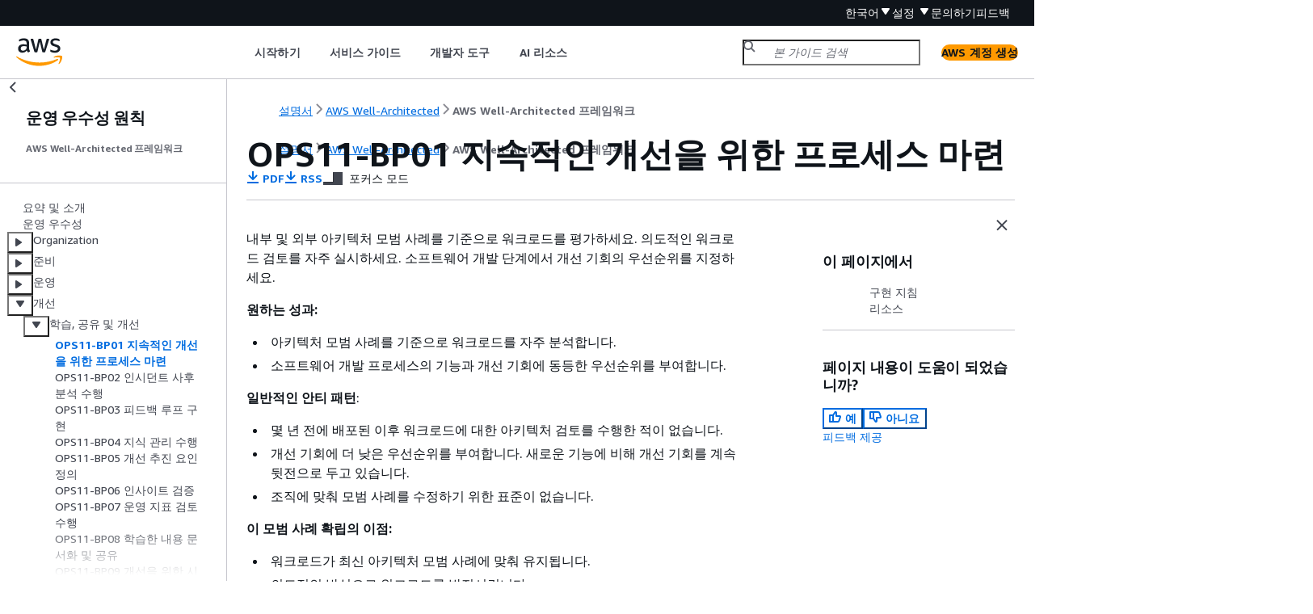

--- FILE ---
content_type: text/html
request_url: https://docs.aws.amazon.com/ko_kr/wellarchitected/latest/operational-excellence-pillar/ops_evolve_ops_process_cont_imp.html
body_size: 4699
content:
<!DOCTYPE html>
    <html xmlns="http://www.w3.org/1999/xhtml" lang="ko-KR"><head><meta http-equiv="Content-Type" content="text/html; charset=UTF-8" /><title>OPS11-BP01 지속적인 개선을 위한 프로세스 마련 - 운영 우수성 원칙</title><meta name="viewport" content="width=device-width,initial-scale=1" /><meta name="assets_root" content="/assets" /><meta name="target_state" content="ops_evolve_ops_process_cont_imp" /><meta name="default_state" content="ops_evolve_ops_process_cont_imp" /><link rel="icon" type="image/ico" href="/assets/images/favicon.ico" /><link rel="shortcut icon" type="image/ico" href="/assets/images/favicon.ico" /><link rel="canonical" href="https://docs.aws.amazon.com/ko_kr/wellarchitected/latest/operational-excellence-pillar/ops_evolve_ops_process_cont_imp.html" /><meta name="description" content="내부 및 외부 아키텍처 모범 사례를 기준으로 워크로드를 평가하세요. 의도적인 워크로드 검토를 자주 실시하세요. 소프트웨어 개발 단계에서 개선 기회의 우선순위를 지정하세요." /><meta name="deployment_region" content="IAD" /><meta name="product" content="운영 우수성 원칙" /><meta name="guide" content="AWS Well-Architected 프레임워크" /><meta name="abstract" content="이 문서에서는 AWS Well-Architected Framework의 운영 우수성 원칙에 대해 중점적으로 설명합니다. 또한 AWS 워크로드 설계, 제공 및 유지 관리에 모범 사례를 적용할 때 참조할 수 있는 지침을 제공합니다." /><meta name="guide-locale" content="ko_kr" /><meta name="tocs" content="toc-contents.json" /><link rel="canonical" href="https://docs.aws.amazon.com/ko_kr/wellarchitected/latest/operational-excellence-pillar/ops_evolve_ops_process_cont_imp.html" /><link rel="alternative" href="https://docs.aws.amazon.com/id_id/wellarchitected/latest/operational-excellence-pillar/ops_evolve_ops_process_cont_imp.html" hreflang="id-id" /><link rel="alternative" href="https://docs.aws.amazon.com/id_id/wellarchitected/latest/operational-excellence-pillar/ops_evolve_ops_process_cont_imp.html" hreflang="id" /><link rel="alternative" href="https://docs.aws.amazon.com/de_de/wellarchitected/latest/operational-excellence-pillar/ops_evolve_ops_process_cont_imp.html" hreflang="de-de" /><link rel="alternative" href="https://docs.aws.amazon.com/de_de/wellarchitected/latest/operational-excellence-pillar/ops_evolve_ops_process_cont_imp.html" hreflang="de" /><link rel="alternative" href="https://docs.aws.amazon.com/wellarchitected/latest/operational-excellence-pillar/ops_evolve_ops_process_cont_imp.html" hreflang="en-us" /><link rel="alternative" href="https://docs.aws.amazon.com/wellarchitected/latest/operational-excellence-pillar/ops_evolve_ops_process_cont_imp.html" hreflang="en" /><link rel="alternative" href="https://docs.aws.amazon.com/es_es/wellarchitected/latest/operational-excellence-pillar/ops_evolve_ops_process_cont_imp.html" hreflang="es-es" /><link rel="alternative" href="https://docs.aws.amazon.com/es_es/wellarchitected/latest/operational-excellence-pillar/ops_evolve_ops_process_cont_imp.html" hreflang="es" /><link rel="alternative" href="https://docs.aws.amazon.com/fr_fr/wellarchitected/latest/operational-excellence-pillar/ops_evolve_ops_process_cont_imp.html" hreflang="fr-fr" /><link rel="alternative" href="https://docs.aws.amazon.com/fr_fr/wellarchitected/latest/operational-excellence-pillar/ops_evolve_ops_process_cont_imp.html" hreflang="fr" /><link rel="alternative" href="https://docs.aws.amazon.com/it_it/wellarchitected/latest/operational-excellence-pillar/ops_evolve_ops_process_cont_imp.html" hreflang="it-it" /><link rel="alternative" href="https://docs.aws.amazon.com/it_it/wellarchitected/latest/operational-excellence-pillar/ops_evolve_ops_process_cont_imp.html" hreflang="it" /><link rel="alternative" href="https://docs.aws.amazon.com/ja_jp/wellarchitected/latest/operational-excellence-pillar/ops_evolve_ops_process_cont_imp.html" hreflang="ja-jp" /><link rel="alternative" href="https://docs.aws.amazon.com/ja_jp/wellarchitected/latest/operational-excellence-pillar/ops_evolve_ops_process_cont_imp.html" hreflang="ja" /><link rel="alternative" href="https://docs.aws.amazon.com/ko_kr/wellarchitected/latest/operational-excellence-pillar/ops_evolve_ops_process_cont_imp.html" hreflang="ko-kr" /><link rel="alternative" href="https://docs.aws.amazon.com/ko_kr/wellarchitected/latest/operational-excellence-pillar/ops_evolve_ops_process_cont_imp.html" hreflang="ko" /><link rel="alternative" href="https://docs.aws.amazon.com/pt_br/wellarchitected/latest/operational-excellence-pillar/ops_evolve_ops_process_cont_imp.html" hreflang="pt-br" /><link rel="alternative" href="https://docs.aws.amazon.com/pt_br/wellarchitected/latest/operational-excellence-pillar/ops_evolve_ops_process_cont_imp.html" hreflang="pt" /><link rel="alternative" href="https://docs.aws.amazon.com/zh_cn/wellarchitected/latest/operational-excellence-pillar/ops_evolve_ops_process_cont_imp.html" hreflang="zh-cn" /><link rel="alternative" href="https://docs.aws.amazon.com/zh_tw/wellarchitected/latest/operational-excellence-pillar/ops_evolve_ops_process_cont_imp.html" hreflang="zh-tw" /><link rel="alternative" href="https://docs.aws.amazon.com/wellarchitected/latest/operational-excellence-pillar/ops_evolve_ops_process_cont_imp.html" hreflang="x-default" /><meta name="feedback-folder" content="897c6ffe-3c12-4691-9c85-dc23b20eabd4" /><meta name="this_doc_product" content="운영 우수성 원칙" /><meta name="this_doc_guide" content="AWS Well-Architected 프레임워크" /><head xmlns="http://www.w3.org/1999/xhtml"> <script defer="" src="/assets/r/awsdocs-doc-page.2.0.0.js"></script><link href="/assets/r/awsdocs-doc-page.2.0.0.css" rel="stylesheet"/></head>
<script defer="" id="awsc-panorama-bundle" type="text/javascript" src="https://prod.pa.cdn.uis.awsstatic.com/panorama-nav-init.js" data-config="{'appEntity':'aws-documentation','region':'us-east-1','service':'wellarchitected'}"></script><meta id="panorama-serviceSubSection" value="AWS Well-Architected 프레임워크" /><meta id="panorama-serviceConsolePage" value="OPS11-BP01 지속적인 개선을 위한 프로세스 마련" /></head><body class="awsdocs awsui"><div class="awsdocs-container"><awsdocs-header></awsdocs-header><awsui-app-layout id="app-layout" class="awsui-util-no-gutters" ng-controller="ContentController as $ctrl" header-selector="awsdocs-header" navigation-hide="false" navigation-width="$ctrl.navWidth" navigation-open="$ctrl.navOpen" navigation-change="$ctrl.onNavChange($event)" tools-hide="$ctrl.hideTools" tools-width="$ctrl.toolsWidth" tools-open="$ctrl.toolsOpen" tools-change="$ctrl.onToolsChange($event)"><div id="guide-toc" dom-region="navigation"><awsdocs-toc></awsdocs-toc></div><div id="main-column" dom-region="content" tabindex="-1"><awsdocs-view class="awsdocs-view"><div id="awsdocs-content"><head><title>OPS11-BP01 지속적인 개선을 위한 프로세스 마련 - 운영 우수성 원칙</title><meta name="pdf" content="wellarchitected-operational-excellence-pillar.pdf#ops_evolve_ops_process_cont_imp" /><meta name="rss" content="wellarchitected-operational-excellence-pillar.rss" /><meta name="forums" content="https://repost.aws/ko/topics/TA5g9gZfzuQoWLsZ3wxihrgw" /><meta name="feedback" content="https://docs.aws.amazon.com/forms/aws-doc-feedback?feedback_destination_id=897c6ffe-3c12-4691-9c85-dc23b20eabd4&amp;topic_url=https://docs.aws.amazon.com/ko_kr/wellarchitected/latest/operational-excellence-pillar/ops_evolve_ops_process_cont_imp.html" /><meta name="feedback-yes" content="feedbackyes.html?topic_url=https://docs.aws.amazon.com/ko_kr/wellarchitected/latest/operational-excellence-pillar/ops_evolve_ops_process_cont_imp.html" /><meta name="feedback-no" content="feedbackno.html?topic_url=https://docs.aws.amazon.com/ko_kr/wellarchitected/latest/operational-excellence-pillar/ops_evolve_ops_process_cont_imp.html" /><script type="application/ld+json">
{
    "@context" : "https://schema.org",
    "@type" : "BreadcrumbList",
    "itemListElement" : [
      {
        "@type" : "ListItem",
        "position" : 1,
        "name" : "AWS",
        "item" : "https://aws.amazon.com"
      },
      {
        "@type" : "ListItem",
        "position" : 2,
        "name" : "AWS Well-Architected",
        "item" : "https://aws.amazon.com/architecture/well-architected/"
      },
      {
        "@type" : "ListItem",
        "position" : 3,
        "name" : "AWS Well-Architected 프레임워크",
        "item" : "https://docs.aws.amazon.com/ko_kr/wellarchitected/latest/operational-excellence-pillar"
      },
      {
        "@type" : "ListItem",
        "position" : 4,
        "name" : "개선",
        "item" : "https://docs.aws.amazon.com/ko_kr/wellarchitected/latest/operational-excellence-pillar/evolve.html"
      },
      {
        "@type" : "ListItem",
        "position" : 5,
        "name" : "학습, 공유 및 개선",
        "item" : "https://docs.aws.amazon.com/ko_kr/wellarchitected/latest/operational-excellence-pillar/learn-share-and-improve.html"
      },
      {
        "@type" : "ListItem",
        "position" : 6,
        "name" : "OPS11-BP01 지속적인 개선을 위한 프로세스 마련",
        "item" : "https://docs.aws.amazon.com/ko_kr/wellarchitected/latest/operational-excellence-pillar/learn-share-and-improve.html"
      }
    ]
}
</script></head><body><div id="main"><div style="display: none"><a href="wellarchitected-operational-excellence-pillar.pdf#ops_evolve_ops_process_cont_imp" target="_blank" rel="noopener noreferrer" title="PDF 열기"></a></div><div id="breadcrumbs" class="breadcrumb"><a href="/index.html">설명서</a><a href="https://aws.amazon.com/architecture/well-architected/">AWS Well-Architected</a><a href="welcome.html">AWS Well-Architected 프레임워크</a></div><div id="page-toc-src"><a href="#implementation-guidance">구현 지침</a><a href="#resources">리소스</a></div><div id="main-content" class="awsui-util-container"><div id="main-col-body"><awsdocs-language-banner data-service="$ctrl.pageService"></awsdocs-language-banner><h1 class="topictitle" id="ops_evolve_ops_process_cont_imp">OPS11-BP01 지속적인 개선을 위한 프로세스 마련</h1><div class="awsdocs-page-header-container"><awsdocs-page-header></awsdocs-page-header><awsdocs-filter-selector id="awsdocs-filter-selector"></awsdocs-filter-selector></div><p> 내부 및 외부 아키텍처 모범 사례를 기준으로 워크로드를 평가하세요. 의도적인 워크로드 검토를 자주 실시하세요. 소프트웨어 개발 단계에서 개선 기회의 우선순위를 지정하세요.</p><p> <b>원하는 성과:</b> </p><div class="itemizedlist">
     
     
  <ul class="itemizedlist"><li class="listitem">
      <p> 아키텍처 모범 사례를 기준으로 워크로드를 자주 분석합니다.</p>
    </li><li class="listitem">
      <p> 소프트웨어 개발 프로세스의 기능과 개선 기회에 동등한 우선순위를 부여합니다.</p>
    </li></ul></div><p> <b>일반적인 안티 패턴</b>: </p><div class="itemizedlist">
     
     
     
  <ul class="itemizedlist"><li class="listitem">
      <p> 몇 년 전에 배포된 이후 워크로드에 대한 아키텍처 검토를 수행한 적이 없습니다.</p>
    </li><li class="listitem">
      <p> 개선 기회에 더 낮은 우선순위를 부여합니다. 새로운 기능에 비해 개선 기회를 계속 뒷전으로 두고 있습니다.</p>
    </li><li class="listitem">
      <p> 조직에 맞춰 모범 사례를 수정하기 위한 표준이 없습니다.</p>
    </li></ul></div><p> <b>이 모범 사례 확립의 이점:</b> </p><div class="itemizedlist">
     
     
     
     
  <ul class="itemizedlist"><li class="listitem">
      <p> 워크로드가 최신 아키텍처 모범 사례에 맞춰 유지됩니다.</p>
    </li><li class="listitem">
      <p> 의도적인 방식으로 워크로드를 발전시킵니다.</p>
    </li><li class="listitem">
      <p> 조직의 모범 사례를 활용하여 모든 워크로드를 개선할 수 있습니다.</p>
    </li><li class="listitem">
      <p> 개별적으로는 작지만 모이면 큰 영향을 미치는 이익을 얻을 수 있어 효율성의 심도가 향상됩니다.</p>
    </li></ul></div><p> <b>이 모범 사례가 확립되지 않을 경우 노출되는 위험 수준:</b> 높음 </p>
    
    <h2 id="implementation-guidance">구현 지침</h2>
    
    
    <p> 워크로드에 대한 아키텍처 검토를 자주 수행하세요. 내부 및 외부 모범 사례를 사용하여 워크로드를 평가하고 개선 기회를 식별하세요. 소프트웨어 개발 단계에서 개선 기회의 우선순위를 지정하세요.</p>
     
      
      <h3 id="implementation-steps">구현 단계</h3>
      
      
      <div class="orderedlist">
         
         
      <ol><li>
          <p> 합의된 빈도로 프로덕션 워크로드에 대한 정기적인 아키텍처 검토를 수행합니다. AWS 관련 모범 사례를 포함한 문서화된 아키텍처 표준을 사용합니다.</p>
          <div class="orderedlist">
             
             
             
          <ol><li>
              <p> 이러한 검토에는 내부적으로 정의된 표준을 사용합니다. 내부 표준이 없는 경우에는 AWS Well-Architected Framework를 사용합니다.</p>
            </li><li>
              <p> AWS Well-Architected Tool을 사용하여 내부 모범 사례의 사용자 지정 렌즈를 생성하고 아키텍처 검토를 수행합니다.</p>
            </li><li>
              <p> AWS Solution Architect 또는 Technical Account Manager에게 문의하여 워크로드에 대한 가이드식 Well-Architected Framework 검토를 수행합니다.</p>
            </li></ol></div>
        </li><li>
          <p> 소프트웨어 개발 프로세스 중 검토 과정에서 식별된 개선 기회를 우선시합니다.</p>
        </li></ol></div>
      <p> <b>구현 계획의 작업 수준:</b> 낮음. AWS Well-Architected Framework를 사용하여 연간 아키텍처 검토를 수행할 수 있습니다.</p>
     
   
    
    <h2 id="resources">리소스</h2>
    
    
    <p> <b>관련 모범 사례:</b> </p>
    <div class="itemizedlist">
       
       
       
    <ul class="itemizedlist"><li class="listitem">
        <p> <a href="https://docs.aws.amazon.com/wellarchitected/latest/operational-excellence-pillar/ops_evolve_ops_perform_rca_process.html">OPS11-BP02 인시던트 사후 분석 수행</a> </p>
      </li><li class="listitem">
        <p> <a href="https://docs.aws.amazon.com/wellarchitected/latest/operational-excellence-pillar/ops_evolve_ops_share_lessons_learned.html">OPS11-BP08 파악한 내용 문서화 및 공유</a> </p>
      </li><li class="listitem">
        <p> <a href="https://docs.aws.amazon.com/wellarchitected/latest/operational-excellence-pillar/ops_evolve_ops_process_cont_imp.html">OPS04 - 관찰성 구현</a> </p>
      </li></ul></div>
    <p> <b>관련 문서</b>: </p>
    <div class="itemizedlist">
       
       
       
       
    <ul class="itemizedlist"><li class="listitem">
        <p> <a href="https://docs.aws.amazon.com/wellarchitected/latest/userguide/lenses-custom.html">AWS Well-Architected Tool - Custom lenses</a> </p>
      </li><li class="listitem">
        <p> <a href="https://docs.aws.amazon.com/wellarchitected/latest/framework/the-review-process.html">AWS Well-Architected 백서 - 검토 프로세스</a> </p>
      </li><li class="listitem">
        <p> <a href="https://aws.amazon.com/blogs/mt/customize-well-architected-reviews-using-custom-lenses-and-the-aws-well-architected-tool/" rel="noopener noreferrer" target="_blank"><span>Customize Well-Architected Reviews using Custom Lenses and the AWS Well-Architected Tool</span><awsui-icon class="awsdocs-link-icon" name="external"></awsui-icon></a> </p>
      </li><li class="listitem">
        <p> <a href="https://aws.amazon.com/blogs/architecture/implementing-the-aws-well-architected-custom-lens-lifecycle-in-your-organization/" rel="noopener noreferrer" target="_blank"><span>Implementing the AWS Well-Architected Custom Lens lifecycle in your organization</span><awsui-icon class="awsdocs-link-icon" name="external"></awsui-icon></a> </p>
      </li></ul></div>
    <p> <b>관련 비디오:</b> </p>
    <div class="itemizedlist">
       
    <ul class="itemizedlist"><li class="listitem">
        <p> <a href="https://youtu.be/UXtZCoE9qfQ?si=OPATCOY2YAwiF2TS" rel="noopener noreferrer" target="_blank"><span>AWS re:Invent 2023 - Scaling AWS Well-Architected best practices across your organization</span><awsui-icon class="awsdocs-link-icon" name="external"></awsui-icon></a> </p>
      </li></ul></div>
    <p> <b>관련 예제:</b> </p>
    <div class="itemizedlist">
       
    <ul class="itemizedlist"><li class="listitem">
        <p>
          <a href="https://docs.aws.amazon.com/wellarchitected/latest/userguide/intro.html">AWS Well-Architected Tool</a>
        </p>
      </li></ul></div>
  <awsdocs-copyright class="copyright-print"></awsdocs-copyright><awsdocs-thumb-feedback right-edge="{{$ctrl.thumbFeedbackRightEdge}}"></awsdocs-thumb-feedback></div><noscript><div><div><div><div id="js_error_message"><p><img src="https://d1ge0kk1l5kms0.cloudfront.net/images/G/01/webservices/console/warning.png" alt="주의" /> <strong>javascript가 브라우저에서 비활성화되거나 사용이 불가합니다.</strong></p><p>AWS 설명서를 사용하려면 Javascript가 활성화되어야 합니다. 지침을 보려면 브라우저의 도움말 페이지를 참조하십시오.</p></div></div></div></div></noscript><div id="main-col-footer" class="awsui-util-font-size-0"><div id="doc-conventions"><a target="_top" href="/general/latest/gr/docconventions.html">문서 규칙</a></div><div class="prev-next"><div id="previous" class="prev-link" accesskey="p" href="./learn-share-and-improve.html">학습, 공유 및 개선</div><div id="next" class="next-link" accesskey="n" href="./ops_evolve_ops_perform_rca_process.html">OPS11-BP02 인시던트 사후 분석 수행</div></div></div><awsdocs-page-utilities></awsdocs-page-utilities></div><div id="quick-feedback-yes" style="display: none;"><div class="title">이 페이지의 내용이 도움이 되었습니까? - 예</div><div class="content"><p>칭찬해 주셔서 감사합니다!</p><p>잠깐 시간을 내어 좋았던 부분을 알려 주시면 더 열심히 만들어 보겠습니다.</p><p><awsui-button id="fblink" rel="noopener noreferrer" target="_blank" text="피드백" click="linkClick($event)" href="https://docs.aws.amazon.com/forms/aws-doc-feedback?feedback_destination_id=897c6ffe-3c12-4691-9c85-dc23b20eabd4&amp;topic_url=https://docs.aws.amazon.com/ko_kr/wellarchitected/latest/operational-excellence-pillar/ops_evolve_ops_process_cont_imp.html"></awsui-button></p></div></div><div id="quick-feedback-no" style="display: none;"><div class="title">이 페이지의 내용이 도움이 되었습니까? - 아니요</div><div class="content"><p>이 페이지에 작업이 필요하다는 점을 알려 주셔서 감사합니다. 실망시켜 드려 죄송합니다.</p><p>잠깐 시간을 내어 설명서를 향상시킬 수 있는 방법에 대해 말씀해 주십시오.</p><p><awsui-button id="fblink" rel="noopener noreferrer" target="_blank" text="피드백" click="linkClick($event)" href="https://docs.aws.amazon.com/forms/aws-doc-feedback?feedback_destination_id=897c6ffe-3c12-4691-9c85-dc23b20eabd4&amp;topic_url=https://docs.aws.amazon.com/ko_kr/wellarchitected/latest/operational-excellence-pillar/ops_evolve_ops_process_cont_imp.html"></awsui-button></p></div></div></div></body></div></awsdocs-view><div class="page-loading-indicator" id="page-loading-indicator"><awsui-spinner size="large"></awsui-spinner></div></div><div id="tools-panel" dom-region="tools"><awsdocs-tools-panel id="awsdocs-tools-panel"></awsdocs-tools-panel></div></awsui-app-layout><awsdocs-cookie-banner class="doc-cookie-banner"></awsdocs-cookie-banner></div></body></html>

--- FILE ---
content_type: application/javascript
request_url: https://docs.aws.amazon.com/assets/r/6995.a0f9fafb944f27f83198.js
body_size: 785005
content:
/*! For license information please see 6995.a0f9fafb944f27f83198.js.LICENSE.txt */
(self.webpackChunk_amzn_aws_docs_website_assets_react=self.webpackChunk_amzn_aws_docs_website_assets_react||[]).push([[6995],{53:(e,t,n)=>{"use strict";function r(e){var t,n,i="";if("string"==typeof e||"number"==typeof e)i+=e;else if("object"==typeof e)if(Array.isArray(e))for(t=0;t<e.length;t++)e[t]&&(n=r(e[t]))&&(i&&(i+=" "),i+=n);else for(t in e)e[t]&&(i&&(i+=" "),i+=t);return i}n.d(t,{A:()=>i});const i=function(){for(var e,t,n=0,i="";n<arguments.length;)(e=arguments[n++])&&(t=r(e))&&(i&&(i+=" "),i+=t);return i}},95:(e,t,n)=>{"use strict";n.d(t,{A:()=>a,o:()=>i});var r=n(6540);const i=(e,t,n,i,a,o)=>{const s={},c=(0,r.useCallback)(()=>{var e;null===(e=a.current)||void 0===e||e.focus(),o("")},[a,o]);return"search"!==e&&"visualSearch"!==e||(s.__leftIcon="search",t||n||!i||(s.__rightIcon="close",s.__onRightIconClick=c)),s},a=(e=!1)=>!0===e?"on":e||"off"},196:(e,t,n)=>{"use strict";function r(e,t,n,r,i="default"){let a;return a=t?"disabled":n?"readOnly":r?"indeterminate":e?"checked":i,a}n.d(t,{h:()=>r})},199:(e,t,n)=>{"use strict";n.d(t,{A:()=>f});var r=n(6540),i=n(53),a=n(1053),o=n(3725);const s="awsui_styled-box-checked_1fn7j_8qvm0_168",c="awsui_styled-box-indeterminate_1fn7j_8qvm0_168",l="awsui_styled-box-disabled_1fn7j_8qvm0_172",u="awsui_styled-box-readonly_1fn7j_8qvm0_172",d="awsui_styled-line-disabled_1fn7j_8qvm0_181",p="awsui_styled-line-readonly_1fn7j_8qvm0_184",h={default:{viewBox:"0 0 14 14",indeterminate:"2.5,7 11.5,7",checked:"2.5,7 6,10 11,3",xy:.5,r:1.5,size:13},refresh:{viewBox:"0 0 16 16",indeterminate:"3.5,8 12.5,8",checked:"3.5,8 7,11 12,4",xy:.5,r:3,size:15}},f=({checked:e,indeterminate:t,disabled:n=!1,readOnly:f=!1,style:m,...v})=>{var g,w,b;const y=(0,a.C)(v),_=(0,o.P)()?"refresh":"default",k=h[_];return r.createElement("svg",{className:"awsui_root_1fn7j_8qvm0_145",viewBox:k.viewBox,"aria-hidden":"true",focusable:"false",...y},r.createElement("rect",{className:(0,i.A)("awsui_styled-box_1fn7j_8qvm0_152",{[s]:e,[c]:t,[l]:n,[u]:f}),x:k.xy,y:k.xy,rx:k.r,ry:k.r,width:k.size,height:k.size,style:{fill:null===(g=null==m?void 0:m.box)||void 0===g?void 0:g.fill,stroke:null===(w=null==m?void 0:m.box)||void 0===w?void 0:w.stroke}}),e||t?r.createElement("polyline",{className:(0,i.A)("awsui_styled-line_1fn7j_8qvm0_176",{[d]:n,[p]:f}),points:t?k.indeterminate:k.checked,style:{stroke:null===(b=null==m?void 0:m.line)||void 0===b?void 0:b.stroke}}):null)}},205:(e,t,n)=>{"use strict";n.d(t,{A:()=>s});var r=n(6540),i=n(6810),a=n(6729),o=n(888);const s=r.forwardRef(function({className:e,disabled:t,autoFocus:n,restoreFocus:s,children:c},l){const u=(0,r.useRef)(null),d=(0,r.useRef)(null),p=()=>{var e;d.current&&(null===(e=(0,o.j5)(d.current))||void 0===e||e.focus())};(0,r.useEffect)(()=>{var e;n&&!t&&(document.activeElement&&!(null===(e=d.current)||void 0===e?void 0:e.contains(document.activeElement))&&(u.current=document.activeElement),p())},[n,t]);const[h,f]=(0,r.useState)(!!t);(0,r.useEffect)(()=>{var e;h!==!!t&&(f(!!t),s&&t&&(null===(e=u.current)||void 0===e||e.focus(),u.current=null))},[h,t,s]);const m=(0,r.useCallback)(e=>{var t;null===e&&s&&(null===(t=u.current)||void 0===t||t.focus(),u.current=null)},[s]);(0,r.useImperativeHandle)(l,()=>({focusFirst:p}));const v=(0,i.S)(d,m);return r.createElement(r.Fragment,null,r.createElement(a.A,{disabled:t,focusNextCallback:()=>{var e;d.current&&(null===(e=(0,o.dm)(d.current))||void 0===e||e.focus())}}),r.createElement("div",{className:e,ref:v},c),r.createElement(a.A,{disabled:t,focusNextCallback:p}))})},231:(e,t,n)=>{"use strict";n.d(t,{A:()=>D});var r=n(6540),i=n(53),a=n(9274),o=n(3725),s=n(1053),c=n(2330);const l="awsui_parent_2dmmi_qu62t_5",u="awsui_option-content_2dmmi_qu62t_6",d=({isChild:e,value:t,...n})=>{const r=n,i={action:"select",detail:{label:{selector:[`.${c.A.label}`,`.${u}`]}}};let a;return e&&r["data-group-index"]&&r["data-in-group-index"]||r["data-child-index"]?a=`${r["data-group-index"]},${r["data-in-group-index"]||r["data-child-index"]}`:r["data-test-index"]&&(a=`${r["data-test-index"]}`),a&&(i.detail.position=a),t&&(i.detail.value=t),e&&(i.detail.groupLabel={root:"body",selector:`.${l}[data-group-index="${r["data-group-index"]}"] .${u}`}),i},p="awsui_selectable-item-content_15o6u_rbmv7_168",h="awsui_pad-bottom_15o6u_rbmv7_172",f="awsui_virtual_15o6u_rbmv7_179",m="awsui_has-background_15o6u_rbmv7_182",v="awsui_child_15o6u_rbmv7_185",g="awsui_disabled_15o6u_rbmv7_191",w="awsui_highlighted_15o6u_rbmv7_194",b="awsui_selected_15o6u_rbmv7_194",y="awsui_is-keyboard_15o6u_rbmv7_232",_="awsui_visual-refresh_15o6u_rbmv7_235",k="awsui_next-item-selected_15o6u_rbmv7_243",E="awsui_previous-item-selected_15o6u_rbmv7_264",x="awsui_parent_15o6u_rbmv7_268",S="awsui_interactiveGroups_15o6u_rbmv7_271",C="awsui_sticky_15o6u_rbmv7_301",A="awsui_with-scrollbar_15o6u_rbmv7_316",T="awsui_after-header_15o6u_rbmv7_322",I="awsui_select-all_15o6u_rbmv7_377",D=r.forwardRef(({children:e,ariaSelected:t,ariaChecked:n,selected:c,highlighted:D,disabled:R,hasBackground:z,isParent:P,isChild:O,isSelectAll:M,virtualPosition:N,padBottom:L,disableContentStyling:B,isNextSelected:j,isPreviousSelected:H,useInteractiveGroups:F,screenReaderContent:U,ariaPosinset:W,ariaSetsize:V,highlightType:q,value:G,sticky:K,afterHeader:$,withScrollbar:Z,...X},Y)=>{const J=(0,o.P)(),{className:Q,...ee}=(0,s.C)(X),te=(0,i.A)(Q,"awsui_selectable-item_15o6u_rbmv7_145",{[b]:c,[w]:D,[m]:z,[x]:P,[l]:P,[v]:O,[I]:M,[y]:"keyboard"===q,[g]:R,[f]:void 0!==N&&!K,[h]:L,[k]:j,[E]:H,[S]:F,[C]:K,[T]:!!$,[A]:Z,[_]:J}),ne=(0,i.A)("awsui_option-content_15o6u_rbmv7_373",u,{[p]:!B}),re=(0,r.useRef)(null),ie=(0,r.useRef)(null);(0,r.useLayoutEffect)(()=>{D&&U&&(re.current&&re.current.setAttribute("aria-hidden","true"),ie.current&&(ie.current.textContent=U))},[D,U,re,ie]);const ae=void 0!==N?{transform:`translateY(${N}px)`}:void 0,oe={};return P&&void 0===n?oe.role="presentation":(oe.role="option",oe["aria-disabled"]=R,void 0!==t&&(oe["aria-selected"]=t),void 0!==n&&(oe["aria-checked"]=n),W&&V&&(oe["aria-posinset"]=W,oe["aria-setsize"]=V),X.ariaDescribedby&&(oe["aria-describedby"]=X.ariaDescribedby)),r.createElement("div",{className:te,style:ae,...oe,...ee,...P||R?{}:(0,a.MV)(d({isChild:O,value:G,...X}))},r.createElement("div",{className:ne,ref:re},e),r.createElement("div",{className:"awsui_measure-strut_15o6u_rbmv7_354",ref:Y}),r.createElement("div",{className:"awsui_screenreader-content_15o6u_rbmv7_367",ref:ie}))})},234:(e,t,n)=>{"use strict";n.d(t,{q:()=>a});var r=n(6412),i=n(1246);const a=new r.K({packageSource:i.xo,packageVersion:i.i8,theme:i.CV})},251:(e,t)=>{t.read=function(e,t,n,r,i){var a,o,s=8*i-r-1,c=(1<<s)-1,l=c>>1,u=-7,d=n?i-1:0,p=n?-1:1,h=e[t+d];for(d+=p,a=h&(1<<-u)-1,h>>=-u,u+=s;u>0;a=256*a+e[t+d],d+=p,u-=8);for(o=a&(1<<-u)-1,a>>=-u,u+=r;u>0;o=256*o+e[t+d],d+=p,u-=8);if(0===a)a=1-l;else{if(a===c)return o?NaN:1/0*(h?-1:1);o+=Math.pow(2,r),a-=l}return(h?-1:1)*o*Math.pow(2,a-r)},t.write=function(e,t,n,r,i,a){var o,s,c,l=8*a-i-1,u=(1<<l)-1,d=u>>1,p=23===i?Math.pow(2,-24)-Math.pow(2,-77):0,h=r?0:a-1,f=r?1:-1,m=t<0||0===t&&1/t<0?1:0;for(t=Math.abs(t),isNaN(t)||t===1/0?(s=isNaN(t)?1:0,o=u):(o=Math.floor(Math.log(t)/Math.LN2),t*(c=Math.pow(2,-o))<1&&(o--,c*=2),(t+=o+d>=1?p/c:p*Math.pow(2,1-d))*c>=2&&(o++,c/=2),o+d>=u?(s=0,o=u):o+d>=1?(s=(t*c-1)*Math.pow(2,i),o+=d):(s=t*Math.pow(2,d-1)*Math.pow(2,i),o=0));i>=8;e[n+h]=255&s,h+=f,s/=256,i-=8);for(o=o<<i|s,l+=i;l>0;e[n+h]=255&o,h+=f,o/=256,l-=8);e[n+h-f]|=128*m}},350:(e,t,n)=>{"use strict";n.d(t,{VI:()=>ft,lB:()=>mt});var r,i,a,o,s,c,l,u,d=Object.create,p=Object.defineProperty,h=Object.getOwnPropertyDescriptor,f=Object.getOwnPropertyNames,m=Object.getPrototypeOf,v=Object.prototype.hasOwnProperty,g=(e,t)=>function(){return t||(0,e[f(e)[0]])((t={exports:{}}).exports,t),t.exports},w=(e,t,n)=>(n=null!=e?d(m(e)):{},((e,t,n,r)=>{if(t&&"object"==typeof t||"function"==typeof t)for(let n of f(t))v.call(e,n)||undefined===n||p(e,n,{get:()=>t[n],enumerable:!(r=h(t,n))||r.enumerable});return e})(!t&&e&&e.__esModule?n:p(n,"default",{value:e,enumerable:!0}),e)),b=(e,t,n)=>(((e,t,n)=>{t in e?p(e,t,{enumerable:!0,configurable:!0,writable:!0,value:n}):e[t]=n})(e,"symbol"!=typeof t?t+"":t,n),n),y=g({"node_modules/@amzn/tangerinebox-weblib-no-sdk/dist/src/telemetry/constants.js"(e){Object.defineProperty(e,"__esModule",{value:!0}),e.TELEMETRY_CONFIG_MISSING_MSG=void 0,e.TELEMETRY_CONFIG_MISSING_MSG="[TangerineBox] Telemetry configuration is missing, events will not be emitted"}}),_=g({"node_modules/@amzn/tangerinebox-weblib-core/dist/src/internal/errors.js"(e){var t=e&&e.__extends||function(){var e=function(t,n){return(e=Object.setPrototypeOf||{__proto__:[]}instanceof Array&&function(e,t){e.__proto__=t}||function(e,t){for(var n in t)Object.prototype.hasOwnProperty.call(t,n)&&(e[n]=t[n])})(t,n)};return function(t,n){if("function"!=typeof n&&null!==n)throw new TypeError("Class extends value "+String(n)+" is not a constructor or null");function r(){this.constructor=t}e(t,n),t.prototype=null===n?Object.create(n):(r.prototype=n.prototype,new r)}}();Object.defineProperty(e,"__esModule",{value:!0}),e.RefreshCredentialError=e.InvalidCredentialsError=e.MetaTagParsingError=e.TelemetryBrokerNotAvailableError=e.FailureRequestError=e.TerminalRequestError=e.TangerineBoxError=void 0;var n=function(e){function n(t,n){var r=e.call(this,t)||this;return r.message=t,r.originalError=n,r.name=r.constructor.name,n&&(r.stack+="\nCaused by: "+n.stack),r}return t(n,e),n}(Error);e.TangerineBoxError=n;var r=function(e){function n(t,n){var r=e.call(this,t)||this;return r.message=t,r.metadata=n,r}return t(n,e),n}(n);e.TerminalRequestError=r;var i=function(e){function n(t,n){var r=e.call(this,t)||this;return r.message=t,r.metadata=n,r}return t(n,e),n}(n);e.FailureRequestError=i;var a=function(e){function n(){return null!==e&&e.apply(this,arguments)||this}return t(n,e),n}(n);e.TelemetryBrokerNotAvailableError=a;var o=function(e){function n(){return null!==e&&e.apply(this,arguments)||this}return t(n,e),n}(n);e.MetaTagParsingError=o;var s=function(e){function n(){return null!==e&&e.apply(this,arguments)||this}return t(n,e),n}(n);e.InvalidCredentialsError=s;var c=function(e){function n(){return null!==e&&e.apply(this,arguments)||this}return t(n,e),n}(n);e.RefreshCredentialError=c}}),k=g({"node_modules/@amzn/tangerinebox-weblib-core/dist/src/internal/HttpClient.js"(e){var t=e&&e.__assign||function(){return t=Object.assign||function(e){for(var t,n=1,r=arguments.length;n<r;n++)for(var i in t=arguments[n])Object.prototype.hasOwnProperty.call(t,i)&&(e[i]=t[i]);return e},t.apply(this,arguments)},n=e&&e.__awaiter||function(e,t,n,r){return new(n||(n=Promise))(function(i,a){function o(e){try{c(r.next(e))}catch(e){a(e)}}function s(e){try{c(r.throw(e))}catch(e){a(e)}}function c(e){var t;e.done?i(e.value):(t=e.value,t instanceof n?t:new n(function(e){e(t)})).then(o,s)}c((r=r.apply(e,t||[])).next())})},r=e&&e.__generator||function(e,t){var n,r,i,a,o={label:0,sent:function(){if(1&i[0])throw i[1];return i[1]},trys:[],ops:[]};return a={next:s(0),throw:s(1),return:s(2)},"function"==typeof Symbol&&(a[Symbol.iterator]=function(){return this}),a;function s(a){return function(s){return function(a){if(n)throw new TypeError("Generator is already executing.");for(;o;)try{if(n=1,r&&(i=2&a[0]?r.return:a[0]?r.throw||((i=r.return)&&i.call(r),0):r.next)&&!(i=i.call(r,a[1])).done)return i;switch(r=0,i&&(a=[2&a[0],i.value]),a[0]){case 0:case 1:i=a;break;case 4:return o.label++,{value:a[1],done:!1};case 5:o.label++,r=a[1],a=[0];continue;case 7:a=o.ops.pop(),o.trys.pop();continue;default:if(!((i=(i=o.trys).length>0&&i[i.length-1])||6!==a[0]&&2!==a[0])){o=0;continue}if(3===a[0]&&(!i||a[1]>i[0]&&a[1]<i[3])){o.label=a[1];break}if(6===a[0]&&o.label<i[1]){o.label=i[1],i=a;break}if(i&&o.label<i[2]){o.label=i[2],o.ops.push(a);break}i[2]&&o.ops.pop(),o.trys.pop();continue}a=t.call(e,o)}catch(e){a=[6,e],r=0}finally{n=i=0}if(5&a[0])throw a[1];return{value:a[0]?a[1]:void 0,done:!0}}([a,s])}}};Object.defineProperty(e,"__esModule",{value:!0}),e.HttpClient=e.MAX_RETRIES=void 0;var i=_();e.MAX_RETRIES=4;var a=function(e){return Math.random()*Math.min(10,Math.pow(2,e))*100},o=function(){function o(e){this.jsonReplacer=e}return o.prototype.call=function(t){var o,s,c;return n(this,void 0,void 0,function(){var n,l,u,d,p;return r(this,function(r){switch(r.label){case 0:n=new Date,u=0,r.label=1;case 1:return u<=(null!==(o=t.maxRetries)&&void 0!==o?o:e.MAX_RETRIES)?u?[4,(f=a(u),new Promise(function(e){return setTimeout(e,f)}))]:[3,3]:[3,7];case 2:r.sent(),r.label=3;case 3:return r.trys.push([3,5,,6]),[4,this.callWithFetch(t,u)];case 4:return d=r.sent(),l=d.requestId,(h=d.status)>=500||429===h?[3,6]:[2,{finalHttpStatusCode:d.status,finalRequestId:l,data:d.data,retries:u,startTimestamp:n,latencyMillseconds:(new Date).getTime()-n.getTime(),maxRetriesExceeded:!1}];case 5:if(p=r.sent(),u>=(null!==(s=t.maxRetries)&&void 0!==s?s:e.MAX_RETRIES)&&p instanceof Error)throw new i.TerminalRequestError(p.message,{finalHttpStatusCode:500,finalRequestId:l,retries:u,code:p.metadata.code,startTimestamp:n,latencyMillseconds:(new Date).getTime()-n.getTime(),maxRetriesExceeded:!0});return[3,6];case 6:return u++,[3,1];case 7:throw new i.TerminalRequestError("Too many retries",{finalHttpStatusCode:500,finalRequestId:l,retries:null!==(c=t.maxRetries)&&void 0!==c?c:e.MAX_RETRIES,startTimestamp:n,code:"MaxRetriesExceeded",latencyMillseconds:(new Date).getTime()-n.getTime(),maxRetriesExceeded:!0})}var h,f})})},o.prototype.callWithFetch=function(e,a){var o,s,c;return n(this,void 0,void 0,function(){var n,l,u,d,p,h;return r(this,function(r){switch(r.label){case 0:n={method:e.method,headers:t({"X-Retries":"".concat(a)},e.headers),keepalive:!0},void 0!==e.timeout&&e.timeout>0&&(l=new AbortController,setTimeout(function(){return l.abort()},e.timeout+a*(e.timeoutIncreasePerRetry||0)),n.signal=l.signal),"GET"!==e.method.toUpperCase()&&(n.body=this.createBody(e)),r.label=1;case 1:return r.trys.push([1,7,,8]),[4,fetch(e.url,n)];case 2:return u=r.sent(),d=null!==(s=null===(o=null==u?void 0:u.headers)||void 0===o?void 0:o.get("X-Amzn-Requestid"))&&void 0!==s?s:void 0,(p=null===(c=null==u?void 0:u.headers)||void 0===c?void 0:c.get("Content-Type"))&&/application\/json/.test(p)?[4,u.json()]:[3,4];case 3:return[2,{data:r.sent(),retries:a,status:u.status,requestId:d}];case 4:return[4,u.text()];case 5:return[2,{data:r.sent(),retries:a,status:u.status,requestId:d}];case 6:return[3,8];case 7:throw(h=r.sent())instanceof Error&&"AbortError"===h.name?new i.FailureRequestError("Request timeout",{code:"RequestTimeout",finalHttpStatusCode:500,retries:a}):new i.FailureRequestError("Request encountered an error",{code:"RequestFailed",finalHttpStatusCode:500,retries:a});case 8:return[2]}})})},o.prototype.createBody=function(e){var t=e.data;return t?"string"==typeof t?t:"object"==typeof t?JSON.stringify(t,this.jsonReplacer):String(t):null},o}();e.HttpClient=o}}),E=g({"node_modules/@amzn/tangerinebox-telemetry-interfaces/lib/src/TelemetryBrokerInterface.js"(e){Object.defineProperty(e,"__esModule",{value:!0}),e.TELEMETRY_BROKER_PROPERTY_NAME=void 0,e.TELEMETRY_BROKER_PROPERTY_NAME="_internal_tb_telemetry_broker"}}),x=g({"node_modules/@amzn/tangerinebox-weblib-core/dist/src/internal/DataParser.js"(e){var t=e&&e.__awaiter||function(e,t,n,r){return new(n||(n=Promise))(function(i,a){function o(e){try{c(r.next(e))}catch(e){a(e)}}function s(e){try{c(r.throw(e))}catch(e){a(e)}}function c(e){var t;e.done?i(e.value):(t=e.value,t instanceof n?t:new n(function(e){e(t)})).then(o,s)}c((r=r.apply(e,t||[])).next())})},n=e&&e.__generator||function(e,t){var n,r,i,a,o={label:0,sent:function(){if(1&i[0])throw i[1];return i[1]},trys:[],ops:[]};return a={next:s(0),throw:s(1),return:s(2)},"function"==typeof Symbol&&(a[Symbol.iterator]=function(){return this}),a;function s(a){return function(s){return function(a){if(n)throw new TypeError("Generator is already executing.");for(;o;)try{if(n=1,r&&(i=2&a[0]?r.return:a[0]?r.throw||((i=r.return)&&i.call(r),0):r.next)&&!(i=i.call(r,a[1])).done)return i;switch(r=0,i&&(a=[2&a[0],i.value]),a[0]){case 0:case 1:i=a;break;case 4:return o.label++,{value:a[1],done:!1};case 5:o.label++,r=a[1],a=[0];continue;case 7:a=o.ops.pop(),o.trys.pop();continue;default:if(!((i=(i=o.trys).length>0&&i[i.length-1])||6!==a[0]&&2!==a[0])){o=0;continue}if(3===a[0]&&(!i||a[1]>i[0]&&a[1]<i[3])){o.label=a[1];break}if(6===a[0]&&o.label<i[1]){o.label=i[1],i=a;break}if(i&&o.label<i[2]){o.label=i[2],o.ops.push(a);break}i[2]&&o.ops.pop(),o.trys.pop();continue}a=t.call(e,o)}catch(e){a=[6,e],r=0}finally{n=i=0}if(5&a[0])throw a[1];return{value:a[0]?a[1]:void 0,done:!0}}([a,s])}}};Object.defineProperty(e,"__esModule",{value:!0}),e.DataParser=void 0;var r=_(),i=E(),a=function(){function e(e){this.windowWithTelemetryBroker=this.findWindowWithTelemetryBroker(),this.metaTagContentCache=e,this.sessionDataCache=this.parseSessionDataMetaTag(this.windowWithTelemetryBroker)}return e.getInstance=function(t){return this.metaDataProviderInstance||(this.metaDataProviderInstance=new e(t)),this.metaDataProviderInstance},e.prototype.getTelemetryBrokerWindow=function(){return this.windowWithTelemetryBroker},e.prototype.getMetaTagContent=function(){return this.metaTagContentCache||(this.metaTagContentCache=this.parseTangerineBoxMetaTag()),this.metaTagContentCache},e.prototype.getTelemetryMetaTagContent=function(){return this.telemetryMetaTagContentCache||(this.telemetryMetaTagContentCache=this.parseTangerineBoxTelemetryMetaTag()),this.telemetryMetaTagContentCache},e.prototype.getCredentialsConfig=function(){return{browserCredsFullPath:this.getMetaTagContent().browserCredsFullPath,csrfToken:this.getMetaTagContent().csrfToken}},e.prototype.parseTangerineBoxMetaTag=function(){var e=this.parseMetaTag("tb-data");if(!e)throw new r.MetaTagParsingError("TangerineBox meta tag not found");try{return JSON.parse(e)}catch(e){throw new r.MetaTagParsingError("Unable to parse TangerineBox meta tag contents",e instanceof Error?e:new Error(String(e)))}},e.prototype.parseTangerineBoxTelemetryMetaTag=function(){var e=this.parseMetaTag("tbt-data");if(!e)throw new r.MetaTagParsingError("TangerineBox Telemetry meta tag not found");try{return JSON.parse(e)}catch(e){throw new r.MetaTagParsingError("Unable to parse TangerineBox Telemetry meta tag contents",e instanceof Error?e:new Error(String(e)))}},e.prototype.parseMetaTag=function(e,t){var n=(t?t.document:document).querySelector("meta[name='".concat(e,"']"));if(n)return n.content},e.prototype.parseCookie=function(e,t){void 0===t&&(t=document.cookie);var n=t.match("".concat(e,"=([^;]*)"));if(n&&n[1])return n[1]},e.prototype.triggerLoggedOutDialog=function(){var e,t=void 0!==this.parseMetaTag("awsc-widget-nav")||void 0!==this.parseMetaTag("awsc-widget-next"),n=null!==(e=this.windowWithTelemetryBroker)&&void 0!==e?e:window;void 0!==n&&(t?n.dispatchEvent(this.createCustomEvent("auth-change-detected")):n.AWSC&&"function"==typeof this.windowWithTelemetryBroker.AWSC.jQuery&&n.AWSC.jQuery(n.AWSC).trigger("auth-change-detected"))},e.prototype.createCustomEvent=function(e){if("undefined"!=typeof window&&"function"==typeof window.CustomEvent)return new CustomEvent(e);var t=!1,n=!1,r=null,i=document.createEvent("CustomEvent");return i.initCustomEvent(e,t,n,r),i},e.prototype.parseSessionDataMetaTag=function(e){var t=this.parseMetaTag("awsc-session-data",e);if(!t)throw new r.MetaTagParsingError("Session data meta tag not found");try{return JSON.parse(t)}catch(e){throw new r.MetaTagParsingError("Unable to parse session data meta tag content",e instanceof Error?e:new Error(String(e)))}},e.prototype.getSessionDataValue=function(e){return t(this,void 0,void 0,function(){return n(this,function(t){return[2,this.sessionDataCache[e]]})})},e.prototype.getLogoutDetectionCookieName=function(){if(this.isPrismModeEnabled()){if(!this.sessionDataCache.sessionDifferentiator)throw new r.MetaTagParsingError("sessionDifferentiator is not found in prism mode");return e=this.sessionDataCache.sessionDifferentiator,"".concat("__Secure-aws-session-id","-").concat(e)}var e;return"aws-userInfo"},e.prototype.isPrismModeEnabled=function(){var e=this.getMetaTagContent().prismModeEnabled;return"boolean"==typeof e?e:!!this.sessionDataCache.prismModeEnabled},e.prototype.findWindowWithTelemetryBroker=function(){for(var e=window;;){if(e[i.TELEMETRY_BROKER_PROPERTY_NAME])return e;if(e===e.parent)return;e=e.parent}},e}();e.DataParser=a}}),S=g({"node_modules/@amzn/tangerinebox-weblib-core/dist/src/internal/CookieObserver.js"(e){Object.defineProperty(e,"__esModule",{value:!0}),e.CookieObserver=void 0;var t=x(),n=function(){function e(e,n,r){void 0===n&&(n=2e3),this.cookieName=e,this.listeners=[],this.dataParser=null!=r?r:t.DataParser.getInstance(),this.lastSeenCookieValue=this.dataParser.parseCookie(e),setInterval(this.poll.bind(this),n)}return e.prototype.addChangeListener=function(e){this.listeners.push(e)},e.prototype.poll=function(){var e=this.dataParser.parseCookie(this.cookieName);this.lastSeenCookieValue!==e&&this.getCookieListener().forEach(function(e){return e()}),this.lastSeenCookieValue=e},e.prototype.getCookieListener=function(){return this.listeners},e}();e.CookieObserver=n}}),C=g({"node_modules/@amzn/tangerinebox-weblib-core/dist/src/internal/telemetry/BrokerWrapper.js"(e){Object.defineProperty(e,"__esModule",{value:!0}),e.BrokerWrapper=void 0;var t=x(),n=_(),r=E(),i=function(){function e(e){this.telemetryBroker=e[r.TELEMETRY_BROKER_PROPERTY_NAME]}return e.prototype.register=function(e){return this.telemetryBroker.register(e)},e.prototype.addEvent=function(e){this.telemetryBroker.addEvent(e)},e.prototype.dangerouslyFlushEvents=function(){this.telemetryBroker.dangerouslyFlushEvents()},e.prototype.registerTenant=function(e,t){var n,r;null===(r=(n=this.telemetryBroker).registerTenant)||void 0===r||r.call(n,e,t)},e.prototype.registerObserver=function(e){return this.telemetryBroker.registerObserver(e)},e.prototype.getTenants=function(){return this.telemetryBroker.getTenants?this.telemetryBroker.getTenants():{hash:"",tenants:[]}},e.getInstance=function(){if(this.brokerWrapper)return this.brokerWrapper;var r=t.DataParser.getInstance().getTelemetryBrokerWindow();if(void 0===r)throw new n.TelemetryBrokerNotAvailableError("Telemetry broker not found");return this.brokerWrapper=new e(r),this.brokerWrapper},e}();e.BrokerWrapper=i}}),A=g({"node_modules/@amzn/tangerinebox-weblib-core/dist/src/packageVersion.js"(e){Object.defineProperty(e,"__esModule",{value:!0}),e.PACKAGE_VERSION=void 0,e.PACKAGE_VERSION="2.0.282781.0#5c886b84"}}),T=g({"node_modules/@amzn/tangerinebox-weblib-core/dist/src/telemetry/ScheduledEventTracker.js"(e){var t=e&&e.__assign||function(){return t=Object.assign||function(e){for(var t,n=1,r=arguments.length;n<r;n++)for(var i in t=arguments[n])Object.prototype.hasOwnProperty.call(t,i)&&(e[i]=t[i]);return e},t.apply(this,arguments)};Object.defineProperty(e,"__esModule",{value:!0}),e.ScheduledEventTracker=void 0;var n=x(),r=C(),i=A(),a=function(){function e(e,t){this.props=e;var n=function(){var e=t.tokensForPublicEvents;if(void 0!==e)return e;var n=t.parentToken;return void 0!==n?[n]:void 0}();this.id=this.props.broker.register({source:"weblib-v2",telemetryToken:t.token,telemetryTokensForPublicEvents:n})}return e.getInstance=function(t){var i=null!=t?t:{token:n.DataParser.getInstance().getTelemetryMetaTagContent().telemetryToken};return new e({broker:r.BrokerWrapper.getInstance()},i)},e.prototype.addEvent=function(e,n){var r={type:"log",content:e,version:i.PACKAGE_VERSION,timestamp:new Date};this.props.broker.addEvent(t({tenantId:this.id,event:r},n))},e.prototype.addError=function(e,n,r){var a={type:"error",content:t({error:e},n),version:i.PACKAGE_VERSION,timestamp:new Date};this.props.broker.addEvent(t({tenantId:this.id,event:a},r))},e.prototype.addFatalError=function(e,n,r,a){var o={type:"fatal-error",content:t({error:e},n),fatalErrorMetadata:r,version:i.PACKAGE_VERSION,timestamp:new Date};this.props.broker.addEvent(t({tenantId:this.id,event:o},a))},e.prototype.addAwsSdkEvent=function(e,n){var r={type:"aws-sdk-metric",awsSdkMetric:e,content:{},version:i.PACKAGE_VERSION,timestamp:new Date};this.props.broker.addEvent(t({tenantId:this.id,event:r},n))},e.prototype.addFmsEvaluationEvent=function(e,n,r){var a={type:"fms-evaluation",fmsEvaluation:e,content:null!=n?n:{},version:i.PACKAGE_VERSION,timestamp:new Date};this.props.broker.addEvent(t({tenantId:this.id,event:a},r))},e.prototype.addAwsArachnidQueryEvent=function(e,n,r){var a={type:"aws-arachnid-query",awsArachnidQuery:e,content:null!=n?n:{},version:i.PACKAGE_VERSION,timestamp:new Date};this.props.broker.addEvent(t({tenantId:this.id,event:a},r))},e.prototype.addAwsArachnidCredentialEvent=function(e,n,r){var a={type:"aws-arachnid-credential",awsArachnidCredential:e,content:null!=n?n:{},version:i.PACKAGE_VERSION,timestamp:new Date};this.props.broker.addEvent(t({tenantId:this.id,event:a},r))},e.prototype.addJanusApiEvent=function(e,n,r){var a={type:"janus-api",janusApi:e,content:null!=n?n:{},version:i.PACKAGE_VERSION,timestamp:new Date};this.props.broker.addEvent(t({tenantId:this.id,event:a},r))},e.prototype.addJanusCredentialEvent=function(e,n,r){var a={type:"janus-credential",janusCredential:e,content:null!=n?n:{},version:i.PACKAGE_VERSION,timestamp:new Date};this.props.broker.addEvent(t({tenantId:this.id,event:a},r))},e.prototype.addLotusCspEvent=function(e,n,r){var a={type:"lotus-csp",lotusCsp:e,content:null!=n?n:{},version:i.PACKAGE_VERSION,timestamp:new Date};this.props.broker.addEvent(t({tenantId:this.id,event:a},r))},e.prototype.addLotusIsolatedIFrameEvent=function(e,n,r){var a={type:"lotus-isolated-iframe",lotusIsolatedIFrame:e,content:null!=n?n:{},version:i.PACKAGE_VERSION,timestamp:new Date};this.props.broker.addEvent(t({tenantId:this.id,event:a},r))},e.prototype.addLotusImportPackageEvent=function(e,n,r){var a={type:"lotus-import-package",lotusImportPackage:e.lotusImportPackage,lotusMetadata:e.lotusMetadata,content:null!=n?n:{},version:i.PACKAGE_VERSION,timestamp:new Date};this.props.broker.addEvent(t({tenantId:this.id,event:a},r))},e.prototype.addModuleLifecycleEvent=function(e,n,r){var a={type:"module-lifecycle",moduleLifecycle:e,content:null!=n?n:{},version:i.PACKAGE_VERSION,timestamp:new Date};this.props.broker.addEvent(t({tenantId:this.id,event:a},r))},e.prototype.addCloudEditorEvent=function(e,n,r){var a={type:"cloud-editor",cloudEditor:e,content:null!=n?n:{},version:i.PACKAGE_VERSION,timestamp:new Date};this.props.broker.addEvent(t({tenantId:this.id,event:a},r))},e.prototype.addCloudEditorLspEvent=function(e,n,r){var a={type:"cloud-editor-lsp",cloudEditorLsp:e,content:null!=n?n:{},version:i.PACKAGE_VERSION,timestamp:new Date};this.props.broker.addEvent(t({tenantId:this.id,event:a},r))},e.prototype.addPapiProxyEvent=function(e,n,r){var a={type:"papi-proxy",papiProxy:e,content:null!=n?n:{},version:i.PACKAGE_VERSION,timestamp:new Date};this.props.broker.addEvent(t({tenantId:this.id,event:a},r))},e.prototype.addPapiCredentialEvent=function(e,n,r){var a={type:"papi-credential",papiCredential:e,content:null!=n?n:{},version:i.PACKAGE_VERSION,timestamp:new Date};this.props.broker.addEvent(t({tenantId:this.id,event:a},r))},e.prototype.addBootstrapEvent=function(e,n,r){var a={type:"tb-bootstrap",tbBootstrap:e,content:null!=n?n:{},version:i.PACKAGE_VERSION,timestamp:new Date};this.props.broker.addEvent(t({tenantId:this.id,event:a},r))},e.prototype.dangerouslyFlushEvents=function(){this.props.broker.dangerouslyFlushEvents()},e}();e.ScheduledEventTracker=a}}),I=g({"node_modules/@amzn/tangerinebox-weblib-core/dist/src/BrowserCredentials.js"(e){var t=e&&e.__assign||function(){return t=Object.assign||function(e){for(var t,n=1,r=arguments.length;n<r;n++)for(var i in t=arguments[n])Object.prototype.hasOwnProperty.call(t,i)&&(e[i]=t[i]);return e},t.apply(this,arguments)},n=e&&e.__awaiter||function(e,t,n,r){return new(n||(n=Promise))(function(i,a){function o(e){try{c(r.next(e))}catch(e){a(e)}}function s(e){try{c(r.throw(e))}catch(e){a(e)}}function c(e){var t;e.done?i(e.value):(t=e.value,t instanceof n?t:new n(function(e){e(t)})).then(o,s)}c((r=r.apply(e,t||[])).next())})},r=e&&e.__generator||function(e,t){var n,r,i,a,o={label:0,sent:function(){if(1&i[0])throw i[1];return i[1]},trys:[],ops:[]};return a={next:s(0),throw:s(1),return:s(2)},"function"==typeof Symbol&&(a[Symbol.iterator]=function(){return this}),a;function s(a){return function(s){return function(a){if(n)throw new TypeError("Generator is already executing.");for(;o;)try{if(n=1,r&&(i=2&a[0]?r.return:a[0]?r.throw||((i=r.return)&&i.call(r),0):r.next)&&!(i=i.call(r,a[1])).done)return i;switch(r=0,i&&(a=[2&a[0],i.value]),a[0]){case 0:case 1:i=a;break;case 4:return o.label++,{value:a[1],done:!1};case 5:o.label++,r=a[1],a=[0];continue;case 7:a=o.ops.pop(),o.trys.pop();continue;default:if(!((i=(i=o.trys).length>0&&i[i.length-1])||6!==a[0]&&2!==a[0])){o=0;continue}if(3===a[0]&&(!i||a[1]>i[0]&&a[1]<i[3])){o.label=a[1];break}if(6===a[0]&&o.label<i[1]){o.label=i[1],i=a;break}if(i&&o.label<i[2]){o.label=i[2],o.ops.push(a);break}i[2]&&o.ops.pop(),o.trys.pop();continue}a=t.call(e,o)}catch(e){a=[6,e],r=0}finally{n=i=0}if(5&a[0])throw a[1];return{value:a[0]?a[1]:void 0,done:!0}}([a,s])}}};Object.defineProperty(e,"__esModule",{value:!0}),e.BrowserCredentials=void 0;var i,a,o=k(),s=S(),c=_(),l=x(),u=T(),d=function(){function e(e,t,n,r,a){var o=this;this.isLoggedOut=!1,this.loggedOutMessage="User Logged Out",this.dataParser=a,this.credentialsConfig=e,this.eventTracker=n,this.httpClient=t,this.cookieObserver=r,this.addLogoutListener(function(){o.isLoggedOut=!0,i&&(i.accessKeyId="",i.secretAccessKey="",i.sessionToken="",i.expiration=new Date(0))})}return e.getInstance=function(){if(!this.browserCredentialsInstance){var t=l.DataParser.getInstance(),n=void 0;try{n=u.ScheduledEventTracker.getInstance()}catch(e){console.error("BrowserCredentials cannot instantiate ScheduledEventTracker",e)}var r=t.getCredentialsConfig(),i=new o.HttpClient;this.browserCredentialsInstance=new e(r,i,n,new s.CookieObserver(t.getLogoutDetectionCookieName()),t)}return this.browserCredentialsInstance},e.prototype.getCredentials=function(){return n(this,void 0,void 0,function(){var e;return r(this,function(t){switch(t.label){case 0:if(this.isLoggedOut)throw new c.RefreshCredentialError(this.loggedOutMessage);if((null==i?void 0:i.expiration)&&new Date(i.expiration).getTime()-Date.now()>3e5)return[2,i];a||(a=this.requestCredentials()),t.label=1;case 1:return t.trys.push([1,,3,4]),[4,a];case 2:return e=t.sent(),[2,i=e];case 3:return a=void 0,[7];case 4:return[2]}})})},e.prototype.requestCredentials=function(){return n(this,void 0,void 0,function(){var e,t,n,i,a;return r(this,function(r){switch(r.label){case 0:e={url:this.credentialsConfig.browserCredsFullPath,method:"POST",headers:{"x-csrf-token":this.credentialsConfig.csrfToken},timeout:5e3,timeoutIncreasePerRetry:1e3,maxRetries:4},r.label=1;case 1:return r.trys.push([1,3,,4]),[4,this.httpClient.call(e)];case 2:return t=r.sent(),[3,4];case 3:throw n=r.sent(),this.emitClientErrorEvent(n),new c.RefreshCredentialError("Fail to request credentials",n);case 4:if(this.emitClientResponseEvent(t),!(t.finalHttpStatusCode>=200&&t.finalHttpStatusCode<300)){if([401,403].includes(t.finalHttpStatusCode))throw i=401===t.finalHttpStatusCode?"Unauthorized":"InvalidCsrfTokenError",this.dataParser.triggerLoggedOutDialog(),this.cookieObserver.getCookieListener().forEach(function(e){return e()}),this.loggedOutMessage="".concat(i,": Session is invalid"),new c.RefreshCredentialError(this.loggedOutMessage);a=void 0;try{a=JSON.parse(t.data.toString()).error}catch(e){a="HTTP status code ".concat(t.finalHttpStatusCode)}throw new c.RefreshCredentialError(a)}return this.validate(t.data),[2,t.data]}})})},e.prototype.validate=function(e){for(var t=0,n=["accessKeyId","secretAccessKey","sessionToken"];t<n.length;t++){var r=n[t];if(!e[r])throw new c.InvalidCredentialsError('Invalid credentials, missing property: "'.concat(r,'"'))}},e.prototype.addLogoutListener=function(e){this.cookieObserver.addChangeListener(e)},e.prototype.emitClientErrorEvent=function(e){var t,n={attemptCount:1+e.metadata.retries,latencyMillseconds:e.metadata.latencyMillseconds,maxRetriesExceeded:e.metadata.maxRetriesExceeded,finalRequestId:e.metadata.finalRequestId,startTimestamp:e.metadata.startTimestamp,finalSdkException:e.metadata.code,finalSdkExceptionMessage:e.message,operation:"RefreshCredentials",service:"TangerineBox",region:""};null===(t=this.eventTracker)||void 0===t||t.addAwsSdkEvent(n)},e.prototype.emitClientResponseEvent=function(e){var n,r={attemptCount:1+e.retries,finalHttpStatusCode:e.finalHttpStatusCode,finalRequestId:e.finalRequestId,latencyMillseconds:e.latencyMillseconds,maxRetriesExceeded:e.maxRetriesExceeded,startTimestamp:e.startTimestamp,operation:"RefreshCredentials",service:"TangerineBox",region:""};e.finalHttpStatusCode>=400&&(r=t({finalSdkException:"RequestFailed",finalSdkExceptionMessage:"Request failed with status code ".concat(e.finalHttpStatusCode),finalHttpStatusCode:e.finalHttpStatusCode},r)),null===(n=this.eventTracker)||void 0===n||n.addAwsSdkEvent(r)},e}();e.BrowserCredentials=d}}),D=g({"node_modules/@amzn/tangerinebox-weblib-core/dist/src/telemetry/TenantTracker.js"(e){Object.defineProperty(e,"__esModule",{value:!0}),e.TenantTracker=void 0;var t=C(),n=function(){function e(){}return e.registerTenant=function(e,t){this.getBrokerWrapper().registerTenant(e,t)},e.getTenants=function(){return this.getBrokerWrapper().getTenants()},e.getBrokerWrapper=function(){return this.brokerWrapper||(this.brokerWrapper=t.BrokerWrapper.getInstance()),this.brokerWrapper},e}();e.TenantTracker=n}}),R=g({"node_modules/@amzn/tangerinebox-weblib-core/dist/src/telemetry/EventObserver.js"(e){Object.defineProperty(e,"__esModule",{value:!0}),e.EventObserver=void 0;var t=C(),n=["aws-sdk-metric"],r=function(){function e(){}return e.prototype.observeEvents=function(e,r){var i=e.filter(function(e){return!n.includes(e)});if(i.length>0)throw new Error("Unsupported event types: ".concat(i.join(", ")));return t.BrokerWrapper.getInstance().registerObserver({eventTypes:e,handler:r})},e.getInstance=function(){return new e},e}();e.EventObserver=r}}),z=g({"node_modules/@amzn/tangerinebox-weblib-core/dist/src/internal/rip.json"(e,t){t.exports={"ap-isog-east-1":{websiteDomain:"csphome.adc-g.au",websiteDomainDualstack:"awshome.adc-g.au"},"ap-southeast-6":{websiteDomain:"aws.amazon.com",websiteDomainDualstack:"aws.com"},"us-isof-south-1":{websiteDomain:"csphome.hci.ic.gov",websiteDomainDualstack:"awshome.hci.ic.gov"},"us-iso-west-1":{websiteDomain:"c2shome.ic.gov",websiteDomainDualstack:"awshome.ic.gov"},"eu-north-1":{websiteDomain:"aws.amazon.com",websiteDomainDualstack:"aws.com"},"me-south-1":{websiteDomain:"aws.amazon.com",websiteDomainDualstack:"aws.com"},"cn-north-1":{websiteDomain:"amazonaws.cn",websiteDomainDualstack:"amazonwebservices.cn"},"ap-southeast-7":{websiteDomain:"aws.amazon.com",websiteDomainDualstack:"aws.com"},"ap-south-1":{websiteDomain:"aws.amazon.com",websiteDomainDualstack:"aws.com"},"eu-west-3":{websiteDomain:"aws.amazon.com",websiteDomainDualstack:"aws.com"},"ap-southeast-3":{websiteDomain:"aws.amazon.com",websiteDomainDualstack:"aws.com"},"us-east-2":{websiteDomain:"aws.amazon.com",websiteDomainDualstack:"aws.com"},"af-south-1":{websiteDomain:"aws.amazon.com",websiteDomainDualstack:"aws.com"},"us-iso-east-1":{websiteDomain:"c2shome.ic.gov",websiteDomainDualstack:"awshome.ic.gov"},"eu-west-1":{websiteDomain:"aws.amazon.com",websiteDomainDualstack:"aws.com"},"me-central-1":{websiteDomain:"aws.amazon.com",websiteDomainDualstack:"aws.com"},"us-isob-west-1":{websiteDomain:"sc2shome.sgov.gov",websiteDomainDualstack:"awshome.scloud"},"eu-central-1":{websiteDomain:"aws.amazon.com",websiteDomainDualstack:"aws.com"},"sa-east-1":{websiteDomain:"aws.amazon.com",websiteDomainDualstack:"aws.com"},"ap-east-1":{websiteDomain:"aws.amazon.com",websiteDomainDualstack:"aws.com"},"ap-south-2":{websiteDomain:"aws.amazon.com",websiteDomainDualstack:"aws.com"},"us-east-1":{websiteDomain:"aws.amazon.com",websiteDomainDualstack:"aws.com"},"ap-northeast-2":{websiteDomain:"aws.amazon.com",websiteDomainDualstack:"aws.com"},"ap-northeast-3":{websiteDomain:"aws.amazon.com",websiteDomainDualstack:"aws.com"},"ap-southeast-5":{websiteDomain:"aws.amazon.com",websiteDomainDualstack:"aws.com"},"us-isob-east-1":{websiteDomain:"sc2shome.sgov.gov",websiteDomainDualstack:"awshome.scloud"},"eu-west-2":{websiteDomain:"aws.amazon.com",websiteDomainDualstack:"aws.com"},"us-isof-east-1":{websiteDomain:"csphome.hci.ic.gov",websiteDomainDualstack:"awshome.hci.ic.gov"},"us-northeast-1":{websiteDomain:"aws.amazon.com",websiteDomainDualstack:"aws.com"},"ap-southeast-4":{websiteDomain:"aws.amazon.com",websiteDomainDualstack:"aws.com"},"eu-south-1":{websiteDomain:"aws.amazon.com",websiteDomainDualstack:"aws.com"},"eu-isoe-west-1":{websiteDomain:"csphome.adc-e.uk",websiteDomainDualstack:"awshome.adc-e.uk"},"ap-northeast-1":{websiteDomain:"aws.amazon.com",websiteDomainDualstack:"aws.com"},"us-gov-east-1":{websiteDomain:"amazonaws-us-gov.com",websiteDomainDualstack:"aws-us-gov.com"},"us-gov-west-1":{websiteDomain:"amazonaws-us-gov.com",websiteDomainDualstack:"aws-us-gov.com"},"us-west-2":{websiteDomain:"aws.amazon.com",websiteDomainDualstack:"aws.com"},"mx-central-1":{websiteDomain:"aws.amazon.com",websiteDomainDualstack:"aws.com"},"me-west-1":{websiteDomain:"aws.amazon.com",websiteDomainDualstack:"aws.com"},"sa-west-1":{websiteDomain:"aws.amazon.com",websiteDomainDualstack:"aws.com"},"us-west-1":{websiteDomain:"aws.amazon.com",websiteDomainDualstack:"aws.com"},"ap-southeast-1":{websiteDomain:"aws.amazon.com",websiteDomainDualstack:"aws.com"},"ap-southeast-2":{websiteDomain:"aws.amazon.com",websiteDomainDualstack:"aws.com"},"eusc-de-east-1":{websiteDomain:"amazonaws-eusc.eu",websiteDomainDualstack:"aws.eu"},"il-central-1":{websiteDomain:"aws.amazon.com",websiteDomainDualstack:"aws.com"},"ap-east-2":{websiteDomain:"aws.amazon.com",websiteDomainDualstack:"aws.com"},"ca-central-1":{websiteDomain:"aws.amazon.com",websiteDomainDualstack:"aws.com"},"ca-west-1":{websiteDomain:"aws.amazon.com",websiteDomainDualstack:"aws.com"},"eu-south-2":{websiteDomain:"aws.amazon.com",websiteDomainDualstack:"aws.com"},"cn-northwest-1":{websiteDomain:"amazonaws.cn",websiteDomainDualstack:"amazonwebservices.cn"},"eu-central-2":{websiteDomain:"aws.amazon.com",websiteDomainDualstack:"aws.com"}}}}),P=g({"node_modules/@amzn/tangerinebox-weblib-core/dist/src/internal/RipRegionData.js"(e){Object.defineProperty(e,"__esModule",{value:!0}),e.ripRegion=void 0;var t=z();e.ripRegion=function(e){return t[e]}}}),O=g({"node_modules/@amzn/tangerinebox-weblib-core/dist/src/MetaDataProvider.js"(e){var t=e&&e.__awaiter||function(e,t,n,r){return new(n||(n=Promise))(function(i,a){function o(e){try{c(r.next(e))}catch(e){a(e)}}function s(e){try{c(r.throw(e))}catch(e){a(e)}}function c(e){var t;e.done?i(e.value):(t=e.value,t instanceof n?t:new n(function(e){e(t)})).then(o,s)}c((r=r.apply(e,t||[])).next())})},n=e&&e.__generator||function(e,t){var n,r,i,a,o={label:0,sent:function(){if(1&i[0])throw i[1];return i[1]},trys:[],ops:[]};return a={next:s(0),throw:s(1),return:s(2)},"function"==typeof Symbol&&(a[Symbol.iterator]=function(){return this}),a;function s(a){return function(s){return function(a){if(n)throw new TypeError("Generator is already executing.");for(;o;)try{if(n=1,r&&(i=2&a[0]?r.return:a[0]?r.throw||((i=r.return)&&i.call(r),0):r.next)&&!(i=i.call(r,a[1])).done)return i;switch(r=0,i&&(a=[2&a[0],i.value]),a[0]){case 0:case 1:i=a;break;case 4:return o.label++,{value:a[1],done:!1};case 5:o.label++,r=a[1],a=[0];continue;case 7:a=o.ops.pop(),o.trys.pop();continue;default:if(!((i=(i=o.trys).length>0&&i[i.length-1])||6!==a[0]&&2!==a[0])){o=0;continue}if(3===a[0]&&(!i||a[1]>i[0]&&a[1]<i[3])){o.label=a[1];break}if(6===a[0]&&o.label<i[1]){o.label=i[1],i=a;break}if(i&&o.label<i[2]){o.label=i[2],o.ops.push(a);break}i[2]&&o.ops.pop(),o.trys.pop();continue}a=t.call(e,o)}catch(e){a=[6,e],r=0}finally{n=i=0}if(5&a[0])throw a[1];return{value:a[0]?a[1]:void 0,done:!0}}([a,s])}}};Object.defineProperty(e,"__esModule",{value:!0}),e.MetaDataProvider=void 0;var r=x(),i=P(),a=function(){function e(e){this.dataParser=e}return e.getInstance=function(){return this.metaDataProviderInstance||(this.metaDataProviderInstance=new e(r.DataParser.getInstance())),this.metaDataProviderInstance},e.prototype.getCdnUrl=function(e){return/^(http|https|ws|wss):\/\//.test(e)?e:"".concat(this.dataParser.getMetaTagContent().cdn).concat(e)},e.prototype.getCustomContext=function(e){return this.dataParser.getMetaTagContent().custom[e]},e.prototype.getAssetUrl=function(e,t){var n=this.getCustomContext(e)+"/".concat(t);return this.getCdnUrl(n)},e.prototype.getConsoleTelemetryToken=function(){return this.dataParser.getTelemetryMetaTagContent().telemetryToken},e.prototype.getSessionARN=function(){return t(this,void 0,void 0,function(){return n(this,function(e){return[2,this.dataParser.getSessionDataValue("sessionARN")]})})},e.prototype.getAccountId=function(){return t(this,void 0,void 0,function(){return n(this,function(e){return[2,this.dataParser.getSessionDataValue("accountId")]})})},e.prototype.getIdentityToken=function(){return t(this,void 0,void 0,function(){return n(this,function(e){return[2,this.dataParser.getSessionDataValue("identityToken")]})})},e.prototype.getSessionId=function(){return t(this,void 0,void 0,function(){return n(this,function(e){return[2,this.dataParser.getSessionDataValue("sessionId")]})})},e.prototype.getInfrastructureRegion=function(){return t(this,void 0,void 0,function(){return n(this,function(e){return[2,this.dataParser.getSessionDataValue("infrastructureRegion")]})})},e.prototype.getVpc=function(){return t(this,void 0,void 0,function(){return n(this,function(e){return[2,this.dataParser.getSessionDataValue("vpc")]})})},e.prototype.getAccountAlias=function(){return t(this,void 0,void 0,function(){return n(this,function(e){return[2,this.dataParser.getSessionDataValue("accountAlias")]})})},e.prototype.getDisplayName=function(){return t(this,void 0,void 0,function(){return n(this,function(e){return[2,this.dataParser.getSessionDataValue("displayName")]})})},e.prototype.getSessionDifferentiator=function(){return t(this,void 0,void 0,function(){return n(this,function(e){return[2,this.dataParser.getSessionDataValue("sessionDifferentiator")]})})},e.prototype.isMultiSessionEnabled=function(){return t(this,void 0,void 0,function(){return n(this,function(e){switch(e.label){case 0:return[4,this.dataParser.getSessionDataValue("prismModeEnabled")];case 1:return[2,!!e.sent()]}})})},e.prototype.getCustomServiceEndpoint=function(e){var t=this.dataParser.getMetaTagContent().endpoints;return t?t["CUSTOM_".concat(e)]:void 0},e.prototype.getHelpPanelApiEndpoint=function(){return(this.dataParser.getMetaTagContent().endpoints||{}).STANDARD_HelpPanelAPI},e.prototype.getHelpPanelApiFallbackEndpoint=function(){return(this.dataParser.getMetaTagContent().endpoints||{}).STANDARD_HelpPanelAPI_Fallback},e.prototype.getIamAdminStandardConfig=function(){var e=(this.dataParser.getMetaTagContent().endpoints||{}).STANDARD_iamadmin,t=this.getCustomContext("STANDARD_iamadmin_signing_region");if(e&&t)return{region:t,endpoint:e}},e.prototype.getUserPreferenceServiceEndpoint=function(){return t(this,void 0,void 0,function(){var e,t,r,a;return n(this,function(n){switch(n.label){case 0:return[4,this.dataParser.getSessionDataValue("dualstackEnabledDomain")];case 1:return e=n.sent(),[4,this.getInfrastructureRegion()];case 2:return t=n.sent(),r=(0,i.ripRegion)(t),a=e?r.websiteDomainDualstack:r.websiteDomain,[2,"https://".concat(t,".console.").concat(a,"/p/pref/1")]}})})},e}();e.MetaDataProvider=a}}),M=g({"node_modules/@amzn/tangerinebox-weblib-core/dist/index.js"(e){Object.defineProperty(e,"__esModule",{value:!0}),e.MetaDataProvider=e.EventObserver=e.TenantTracker=e.ScheduledEventTracker=e.BrowserCredentials=void 0;var t=I();Object.defineProperty(e,"BrowserCredentials",{enumerable:!0,get:function(){return t.BrowserCredentials}});var n=T();Object.defineProperty(e,"ScheduledEventTracker",{enumerable:!0,get:function(){return n.ScheduledEventTracker}});var r=D();Object.defineProperty(e,"TenantTracker",{enumerable:!0,get:function(){return r.TenantTracker}});var i=R();Object.defineProperty(e,"EventObserver",{enumerable:!0,get:function(){return i.EventObserver}});var a=O();Object.defineProperty(e,"MetaDataProvider",{enumerable:!0,get:function(){return a.MetaDataProvider}})}}),N=g({"node_modules/@amzn/tangerinebox-weblib-no-sdk/dist/src/telemetry/TangerineBoxEventTrackerForLibrary.js"(e){Object.defineProperty(e,"__esModule",{value:!0}),e.NoOpTrackerForLibrary=e.TangerineBoxEventTrackerForLibrary=void 0;var t=y(),n=M(),r=function(){function e(e){this.scheduledEventTracker=e}return e.getInstance=function(r){try{return new e(n.ScheduledEventTracker.getInstance(r))}catch(e){return console.warn(t.TELEMETRY_CONFIG_MISSING_MSG),new i}},e.prototype.addEvent=function(e){this.scheduledEventTracker.addEvent(e,{publicEvent:!1})},e.prototype.addError=function(e,t,n){this.scheduledEventTracker.addError(e,t,n)},e.prototype.addFatalError=function(e,t,n,r){this.scheduledEventTracker.addFatalError(e,t,n,r)},e.prototype.addFmsEvaluationEvent=function(e,t,n){this.scheduledEventTracker.addFmsEvaluationEvent(e,t,n)},e.prototype.addAwsArachnidQueryEvent=function(e,t,n){this.scheduledEventTracker.addAwsArachnidQueryEvent(e,t,n)},e.prototype.addAwsArachnidCredentialEvent=function(e,t,n){this.scheduledEventTracker.addAwsArachnidCredentialEvent(e,t,n)},e.prototype.addJanusApiEvent=function(e,t,n){this.scheduledEventTracker.addJanusApiEvent(e,t,n)},e.prototype.addJanusCredentialEvent=function(e,t,n){this.scheduledEventTracker.addJanusCredentialEvent(e,t,n)},e.prototype.addLotusCspEvent=function(e,t,n){this.scheduledEventTracker.addLotusCspEvent(e,t,n)},e.prototype.addLotusIsolatedIFrameEvent=function(e,t,n){this.scheduledEventTracker.addLotusIsolatedIFrameEvent(e,t,n)},e.prototype.addLotusImportPackageEvent=function(e,t,n){this.scheduledEventTracker.addLotusImportPackageEvent(e,t,n)},e.prototype.addModuleLifecycleEvent=function(e,t,n){this.scheduledEventTracker.addModuleLifecycleEvent(e,t,n)},e.prototype.addCloudEditorEvent=function(e,t,n){this.scheduledEventTracker.addCloudEditorEvent(e,t,n)},e.prototype.addCloudEditorLspEvent=function(e,t,n){this.scheduledEventTracker.addCloudEditorLspEvent(e,t,n)},e.prototype.addPapiProxyEvent=function(e,t,n){this.scheduledEventTracker.addPapiProxyEvent(e,t,n)},e.prototype.addPapiCredentialEvent=function(e,t,n){this.scheduledEventTracker.addPapiCredentialEvent(e,t,n)},e.prototype.addBootstrapEvent=function(e,t,n){this.scheduledEventTracker.addBootstrapEvent(e,t,n)},e}();e.TangerineBoxEventTrackerForLibrary=r;var i=function(){function e(){}return e.prototype.addEvent=function(e,t){},e.prototype.addError=function(e,t,n){},e.prototype.addFatalError=function(e,t,n,r){},e.prototype.addFmsEvaluationEvent=function(e,t,n){},e.prototype.addAwsArachnidQueryEvent=function(e,t,n){},e.prototype.addAwsArachnidCredentialEvent=function(e,t,n){},e.prototype.addJanusApiEvent=function(e,t,n){},e.prototype.addJanusCredentialEvent=function(e,t,n){},e.prototype.addLotusCspEvent=function(e,t,n){},e.prototype.addLotusIsolatedIFrameEvent=function(e,t,n){},e.prototype.addLotusImportPackageEvent=function(e,t,n){},e.prototype.addModuleLifecycleEvent=function(e,t,n){},e.prototype.addCloudEditorEvent=function(e,t,n){},e.prototype.addCloudEditorLspEvent=function(e,t,n){},e.prototype.addPapiCredentialEvent=function(e,t,n){},e.prototype.addPapiProxyEvent=function(e,t,n){},e.prototype.addBootstrapEvent=function(e,t,n){},e}();e.NoOpTrackerForLibrary=i}}),L=g({"node_modules/@amzn/tangerinebox-weblib-no-sdk/dist/src/telemetry/TangerineBoxEventTrackerForWidget.js"(e){Object.defineProperty(e,"__esModule",{value:!0}),e.NoOpTrackerForWidget=e.TangerineBoxEventTrackerForWidget=void 0;var t=y(),n=M(),r=function(){function e(e){this.scheduledEventTracker=e}return e.getInstance=function(r){try{return new e(n.ScheduledEventTracker.getInstance(r))}catch(e){return console.warn(t.TELEMETRY_CONFIG_MISSING_MSG),new i}},e.prototype.addEvent=function(e,t){this.scheduledEventTracker.addEvent(e,t)},e.prototype.addError=function(e,t,n){this.scheduledEventTracker.addError(e,t,n)},e.prototype.addFatalError=function(e,t,n,r){this.scheduledEventTracker.addFatalError(e,t,n,r)},e}();e.TangerineBoxEventTrackerForWidget=r;var i=function(){function e(){}return e.prototype.addEvent=function(e,t){},e.prototype.addError=function(e,t,n){},e.prototype.addFatalError=function(e,t,n,r){},e}();e.NoOpTrackerForWidget=i}}),B=g({"node_modules/@amzn/tangerinebox-weblib-no-sdk/dist/index.js"(e){Object.defineProperty(e,"__esModule",{value:!0}),e.TangerineBoxEventTrackerForWidget=e.TangerineBoxEventTrackerForLibrary=void 0;var t=N();Object.defineProperty(e,"TangerineBoxEventTrackerForLibrary",{enumerable:!0,get:function(){return t.TangerineBoxEventTrackerForLibrary}});var n=L();Object.defineProperty(e,"TangerineBoxEventTrackerForWidget",{enumerable:!0,get:function(){return n.TangerineBoxEventTrackerForWidget}})}}),j=w(B()),H="localStorage",F="sessionStorage",U="indexedDB",W=["ap-southeast-6","eu-north-1","me-south-1","cn-north-1","ap-southeast-7","ap-south-1","eu-west-3","ap-southeast-3","us-east-2","af-south-1","eu-west-1","me-central-1","eu-central-1","sa-east-1","ap-east-1","ap-south-2","us-east-1","ap-northeast-2","ap-northeast-3","ap-southeast-5","eu-west-2","us-northeast-1","ap-southeast-4","eu-south-1","ap-northeast-1","us-gov-east-1","us-gov-west-1","us-west-2","mx-central-1","us-west-1","ap-southeast-1","ap-southeast-2","il-central-1","ap-east-2","ca-central-1","ca-west-1","eu-south-2","cn-northwest-1","eu-central-2"],V={"ap-southeast-6":{composite_alarm_creation:!0,encryption:!0},"eu-north-1":{composite_alarm_creation:!0,encryption:!0},"me-south-1":{composite_alarm_creation:!0,encryption:!0},"cn-north-1":{composite_alarm_creation:!0,encryption:!0},"ap-southeast-7":{composite_alarm_creation:!0,encryption:!0},"ap-south-1":{composite_alarm_creation:!0,encryption:!0},"eu-west-3":{composite_alarm_creation:!0,encryption:!0},"ap-southeast-3":{composite_alarm_creation:!0,encryption:!0},"us-east-2":{composite_alarm_creation:!0,encryption:!0},"af-south-1":{composite_alarm_creation:!0,encryption:!0},"eu-west-1":{composite_alarm_creation:!0,encryption:!0},"me-central-1":{composite_alarm_creation:!0,encryption:!0},"eu-central-1":{composite_alarm_creation:!0,encryption:!0},"sa-east-1":{composite_alarm_creation:!0,encryption:!0},"ap-east-1":{composite_alarm_creation:!0,encryption:!0},"ap-south-2":{composite_alarm_creation:!0,encryption:!0},"us-east-1":{composite_alarm_creation:!0,encryption:!0},"ap-northeast-2":{composite_alarm_creation:!0,encryption:!0},"ap-northeast-3":{composite_alarm_creation:!0,encryption:!0},"ap-southeast-5":{composite_alarm_creation:!0,encryption:!0},"eu-west-2":{composite_alarm_creation:!0,encryption:!0},"us-northeast-1":{composite_alarm_creation:!0,encryption:!0},"ap-southeast-4":{composite_alarm_creation:!0,encryption:!0},"eu-south-1":{composite_alarm_creation:!0,encryption:!0},"ap-northeast-1":{composite_alarm_creation:!0,encryption:!0},"us-gov-east-1":{composite_alarm_creation:!0,encryption:!0},"us-gov-west-1":{composite_alarm_creation:!0,encryption:!0},"us-west-2":{composite_alarm_creation:!0,encryption:!0},"mx-central-1":{composite_alarm_creation:!0,encryption:!0},"us-west-1":{composite_alarm_creation:!0,encryption:!0},"ap-southeast-1":{composite_alarm_creation:!0,encryption:!0},"ap-southeast-2":{composite_alarm_creation:!0,encryption:!0},"il-central-1":{composite_alarm_creation:!0,encryption:!0},"ap-east-2":{composite_alarm_creation:!0,encryption:!0},"ca-central-1":{composite_alarm_creation:!0,encryption:!0},"ca-west-1":{composite_alarm_creation:!0,encryption:!0},"eu-south-2":{composite_alarm_creation:!0,encryption:!0},"cn-northwest-1":{composite_alarm_creation:!0,encryption:!0},"eu-central-2":{composite_alarm_creation:!0,encryption:!0}};function q(e){return function(e,t){var n;return!0===(null==(n=V[t])?void 0:n[e])}("encryption",e)}function G(e){return W.includes(e)}(i=r||(r={})).WebWorker="worker.js",i.IFrame="iFrame.html",(o=a||(a={})).FailedFetch="FAILED_FETCH",o.InvalidRequest="INVALID_REQUEST",o.FailedCsp="FAILED_CSP",(c=s||(s={})).PackageName="packageName",c.MajorVersion="majorVersion",c.AliasName="aliasName",c.AccountId="accountId",c.Region="region",c.CacheInvalidator="cacheInvalidator",c.SucceedOnRetry="succeedOnRetry",c.TrafficCategory="trafficCategory",(u=l||(l={})).PackageName="packageName",u.MajorVersion="majorVersion",u.AliasName="aliasName",u.AccountId="accountId",u.SessionDifferentiator="sessionDifferentiator",u.ConsoleRegion="consoleRegion",u.UnifiedConsoleLoaderPackageName="unifiedConsoleLoaderPackageName",u.ParentOrigin="parentOrigin",u.LayoutBackgroundColorToken="layoutBackgroundColorToken",u.AwsUiVisualRefresh="awsuiVisualRefresh",u.Modal="modal",u.TrafficCategory="trafficCategory";var K,$,Z=w(B(),1),X=class{static async createTenantToken(e){const{servicePrincipal:t,telemetrySinkName:n}=this.generateTangerineBoxTelemetryBoxTokenResources(e),r=`${t}-${n}-DEFAULT_WIDGET_2023_04_19`,i=await this.hash(r);return`${this.getPrefix()}${i}`}static getPrefix(){return"v1/"}static generateTangerineBoxTelemetryBoxTokenResources(e){const t=e.replace("@amzn/","").toLowerCase();return{servicePrincipal:`prod.telemetry.${t}.aws.internal`,telemetrySinkName:t}}static async hash(e){const t=(new TextEncoder).encode(e),n=await crypto.subtle.digest("SHA-256",t);return Array.from(new Uint8Array(n)).map(e=>e.toString(16).padStart(2,"0")).join("")}},Y=class{constructor(){b(this,"startTime"),b(this,"getElapsedTime",()=>performance.now()-this.startTime)}startTimer(){return this.startTime=performance.now(),this.startTime}async getTBTEventTracker({packageName:e,telemetryToken:t,parentTelemetryTokens:n=[]}){const r=[t||await X.createTenantToken(e),...n];return Z.TangerineBoxEventTrackerForLibrary.getInstance({token:"v1/38ab1eac59303aa74f95dc67b661869747f928f1e58cde3ff57f15806b4db643",tokensForPublicEvents:r})}},J=w(M(),1),Q={"us-isof-south-1":"aws-iso-f","us-iso-west-1":"aws-iso","cn-north-1":"aws-cn","us-iso-east-1":"aws-iso","us-isob-west-1":"aws-iso-b","us-isob-east-1":"aws-iso-b","us-isof-east-1":"aws-iso-f","eu-isoe-west-1":"aws-iso-e","us-gov-east-1":"aws-us-gov","us-gov-west-1":"aws-us-gov","eusc-de-east-1":"aws-eusc","cn-northwest-1":"aws-cn"};($=K||(K={})).Aws="aws",$.AwsCn="aws-cn",$.AwsUsGov="aws-us-gov",$.AwsIso="aws-iso",$.AwsIsoB="aws-iso-b",$.AwsIsoE="aws-iso-e",$.AwsIsoF="aws-iso-f",$.AwsEusc="aws-eusc";var ee={[K.Aws]:{rootDomain:"amazon.com",defaultRegion:"us-east-1",regionlessSubDomain:"console.aws",globalSubDomain:"global.console.aws",dualstackRootDomain:"aws.com",dualstackGlobalSubDomain:"lotus.widget.console"},[K.AwsCn]:{rootDomain:"amazonaws.cn",defaultRegion:"cn-north-1",regionlessSubDomain:"console",dualstackRootDomain:"amazonwebservices.cn"},[K.AwsUsGov]:{rootDomain:"amazonaws-us-gov.com",defaultRegion:"us-gov-west-1",regionlessSubDomain:"console",dualstackRootDomain:"aws-us-gov.com"},[K.AwsIso]:{rootDomain:"c2shome.ic.gov",defaultRegion:"us-iso-east-1",regionlessSubDomain:"console",dualstackRootDomain:"awshome.ic.gov"},[K.AwsIsoB]:{rootDomain:"sc2shome.sgov.gov",defaultRegion:"us-isob-east-1",regionlessSubDomain:"console",dualstackRootDomain:"awshome.scloud"},[K.AwsIsoE]:{rootDomain:"csphome.adc-e.uk",defaultRegion:"eu-isoe-west-1",regionlessSubDomain:"console",dualstackRootDomain:"awshome.adc-e.uk"},[K.AwsIsoF]:{rootDomain:"csphome.hci.ic.gov",defaultRegion:"us-isof-south-1",regionlessSubDomain:"console",dualstackRootDomain:"awshome.hci.ic.gov"},[K.AwsEusc]:{rootDomain:"amazonaws-eusc.eu",defaultRegion:"eusc-de-east-1",regionlessSubDomain:"console",dualstackRootDomain:"aws.eu"}},te="awsc-mezz-region",ne=(e,t)=>`${e}@${t}`,re=(e,t)=>{const n=Math.random()*2**e*t;return new Promise(e=>setTimeout(e,n))},ie="InvalidPackageMetadata",ae=e=>({succeeded:!1,error:e}),oe=e=>{const t=(e=>{const t=document.cookie.length>0?e.split(";"):[],n=t.length,r={};for(let e=0;e<n;e++){const n=t[e].split("="),i=n[0].trim(),a=n[1];r[i]={raw:a}}return{getCookie:e=>{const t=r[e];if(!t)return null;let n=t.unescaped;if(void 0===n){const e=t.raw;n=t.unescaped=unescape(e.trim())}return n}}})(document.cookie);return t.getCookie(e)},se={},ce=e=>{let t=se[e];return void 0===t&&(t=se[e]=oe(e)||null),t};function le(e){var t;try{const n=`meta[name='${e}']`;let r=document.querySelector(n);return r||(r=null==(t=window.top)?void 0:t.document.querySelector(n)),null==r?void 0:r.content}catch(e){return}}var ue={regions:{"ap-isog-east-1":{websiteDomain:"csphome.adc-g.au",websiteDomainDualstack:"awshome.adc-g.au"},"ap-southeast-6":{websiteDomain:"aws.amazon.com",websiteDomainDualstack:"aws.com",devDomain:"aws-dev.amazon.com"},"us-isof-south-1":{websiteDomain:"csphome.hci.ic.gov",websiteDomainDualstack:"awshome.hci.ic.gov",devDomain:"aws-dev.csphome.hci.ic.gov"},"us-iso-west-1":{websiteDomain:"c2shome.ic.gov",websiteDomainDualstack:"awshome.ic.gov",devDomain:"aws-dev.c2shome.ic.gov"},"eu-north-1":{websiteDomain:"aws.amazon.com",websiteDomainDualstack:"aws.com",devDomain:"aws-dev.amazon.com"},"me-south-1":{websiteDomain:"aws.amazon.com",websiteDomainDualstack:"aws.com",devDomain:"aws-dev.amazon.com"},"cn-north-1":{websiteDomain:"amazonaws.cn",websiteDomainDualstack:"amazonwebservices.cn",devDomain:"aws-dev.amazonaws.cn"},"ap-southeast-7":{websiteDomain:"aws.amazon.com",websiteDomainDualstack:"aws.com",devDomain:"aws-dev.amazon.com"},"ap-south-1":{websiteDomain:"aws.amazon.com",websiteDomainDualstack:"aws.com",devDomain:"aws-dev.amazon.com"},"eu-west-3":{websiteDomain:"aws.amazon.com",websiteDomainDualstack:"aws.com",devDomain:"aws-dev.amazon.com"},"ap-southeast-3":{websiteDomain:"aws.amazon.com",websiteDomainDualstack:"aws.com",devDomain:"aws-dev.amazon.com"},"us-east-2":{websiteDomain:"aws.amazon.com",websiteDomainDualstack:"aws.com",devDomain:"aws-dev.amazon.com"},"af-south-1":{websiteDomain:"aws.amazon.com",websiteDomainDualstack:"aws.com",devDomain:"aws-dev.amazon.com"},"us-iso-east-1":{websiteDomain:"c2shome.ic.gov",websiteDomainDualstack:"awshome.ic.gov",devDomain:"aws-dev.c2shome.ic.gov"},"eu-west-1":{websiteDomain:"aws.amazon.com",websiteDomainDualstack:"aws.com",devDomain:"aws-dev.amazon.com"},"me-central-1":{websiteDomain:"aws.amazon.com",websiteDomainDualstack:"aws.com",devDomain:"aws-dev.amazon.com"},"us-isob-west-1":{websiteDomain:"sc2shome.sgov.gov",websiteDomainDualstack:"awshome.scloud",devDomain:"aws-dev.sc2shome.sgov.gov"},"eu-central-1":{websiteDomain:"aws.amazon.com",websiteDomainDualstack:"aws.com",devDomain:"aws-dev.amazon.com"},"sa-east-1":{websiteDomain:"aws.amazon.com",websiteDomainDualstack:"aws.com",devDomain:"aws-dev.amazon.com"},"ap-east-1":{websiteDomain:"aws.amazon.com",websiteDomainDualstack:"aws.com",devDomain:"aws-dev.amazon.com"},"ap-south-2":{websiteDomain:"aws.amazon.com",websiteDomainDualstack:"aws.com",devDomain:"aws-dev.amazon.com"},"us-east-1":{websiteDomain:"aws.amazon.com",websiteDomainDualstack:"aws.com",devDomain:"aws-dev.amazon.com"},"ap-northeast-2":{websiteDomain:"aws.amazon.com",websiteDomainDualstack:"aws.com",devDomain:"aws-dev.amazon.com"},"ap-northeast-3":{websiteDomain:"aws.amazon.com",websiteDomainDualstack:"aws.com",devDomain:"aws-dev.amazon.com"},"ap-southeast-5":{websiteDomain:"aws.amazon.com",websiteDomainDualstack:"aws.com",devDomain:"aws-dev.amazon.com"},"us-isob-east-1":{websiteDomain:"sc2shome.sgov.gov",websiteDomainDualstack:"awshome.scloud",devDomain:"aws-dev.sc2shome.sgov.gov"},"eu-west-2":{websiteDomain:"aws.amazon.com",websiteDomainDualstack:"aws.com",devDomain:"aws-dev.amazon.com"},"us-isof-east-1":{websiteDomain:"csphome.hci.ic.gov",websiteDomainDualstack:"awshome.hci.ic.gov",devDomain:"aws-dev.csphome.hci.ic.gov"},"us-northeast-1":{websiteDomain:"aws.amazon.com",websiteDomainDualstack:"aws.com",devDomain:"aws-dev.amazon.com"},"ap-southeast-4":{websiteDomain:"aws.amazon.com",websiteDomainDualstack:"aws.com",devDomain:"aws-dev.amazon.com"},"eu-south-1":{websiteDomain:"aws.amazon.com",websiteDomainDualstack:"aws.com",devDomain:"aws-dev.amazon.com"},"eu-isoe-west-1":{websiteDomain:"csphome.adc-e.uk",websiteDomainDualstack:"awshome.adc-e.uk",devDomain:"aws-dev.csphome.adc-e.uk"},"ap-northeast-1":{websiteDomain:"aws.amazon.com",websiteDomainDualstack:"aws.com",devDomain:"aws-dev.amazon.com"},"us-gov-east-1":{websiteDomain:"amazonaws-us-gov.com",websiteDomainDualstack:"aws-us-gov.com",devDomain:"aws-dev.amazonaws-us-gov.com"},"us-gov-west-1":{websiteDomain:"amazonaws-us-gov.com",websiteDomainDualstack:"aws-us-gov.com",devDomain:"aws-dev.amazonaws-us-gov.com"},"us-west-2":{websiteDomain:"aws.amazon.com",websiteDomainDualstack:"aws.com",devDomain:"aws-dev.amazon.com"},"mx-central-1":{websiteDomain:"aws.amazon.com",websiteDomainDualstack:"aws.com",devDomain:"aws-dev.amazon.com"},"me-west-1":{websiteDomain:"aws.amazon.com",websiteDomainDualstack:"aws.com",devDomain:"aws-dev.amazon.com"},"sa-west-1":{websiteDomain:"aws.amazon.com",websiteDomainDualstack:"aws.com",devDomain:"aws-dev.amazon.com"},"us-west-1":{websiteDomain:"aws.amazon.com",websiteDomainDualstack:"aws.com",devDomain:"aws-dev.amazon.com"},"ap-southeast-1":{websiteDomain:"aws.amazon.com",websiteDomainDualstack:"aws.com",devDomain:"aws-dev.amazon.com"},"ap-southeast-2":{websiteDomain:"aws.amazon.com",websiteDomainDualstack:"aws.com",devDomain:"aws-dev.amazon.com"},"eusc-de-east-1":{websiteDomain:"amazonaws-eusc.eu",websiteDomainDualstack:"aws.eu",devDomain:"aws-dev.amazonaws-eusc.eu"},"il-central-1":{websiteDomain:"aws.amazon.com",websiteDomainDualstack:"aws.com",devDomain:"aws-dev.amazon.com"},"ap-east-2":{websiteDomain:"aws.amazon.com",websiteDomainDualstack:"aws.com",devDomain:"aws-dev.amazon.com"},"ca-central-1":{websiteDomain:"aws.amazon.com",websiteDomainDualstack:"aws.com",devDomain:"aws-dev.amazon.com"},"ca-west-1":{websiteDomain:"aws.amazon.com",websiteDomainDualstack:"aws.com",devDomain:"aws-dev.amazon.com"},"eu-south-2":{websiteDomain:"aws.amazon.com",websiteDomainDualstack:"aws.com",devDomain:"aws-dev.amazon.com"},"cn-northwest-1":{websiteDomain:"amazonaws.cn",websiteDomainDualstack:"amazonwebservices.cn",devDomain:"aws-dev.amazonaws.cn"},"eu-central-2":{websiteDomain:"aws.amazon.com",websiteDomainDualstack:"aws.com",devDomain:"aws-dev.amazon.com"}}},de={accountId:void 0,sessionARN:void 0,sessionId:void 0,sessionDifferentiator:void 0,identityToken:void 0,accountAlias:void 0,displayName:void 0,infrastructureRegion:void 0,vpc:{vpcId:void 0,vpceId:void 0},prismModeEnabled:void 0,dualstackEnabledDomain:void 0,websiteDomainDualstack:void 0};function pe(e,t){if(!e)throw new Error("SessionData object is null or undefined");const n=[];if(t.forEach(t=>{("sessionDifferentiator"!==t||e.prismModeEnabled)&&("websiteDomainDualstack"!==t||e.dualstackEnabledDomain)&&null==e[t]&&n.push(t)}),n.length){const e=JSON.stringify({missingFieldsInSessionData:n});throw new Error(e)}return!0}var he=class e{constructor(){b(this,"sessionDataCache"),this.sessionDataCache=this.parseSessionDataMetaTag()}static getInstance(){return this.sessionDataParserInstance||(this.sessionDataParserInstance=new e),this.sessionDataParserInstance}static validateSessionData(e){pe(e,["sessionARN","identityToken","accountId","infrastructureRegion","sessionDifferentiator","dualstackEnabledDomain","websiteDomainDualstack"])}validateSessionData(){e.validateSessionData(this.sessionDataCache)}getSessionData(){return this.sessionDataCache?this.sessionDataCache:this.parseSessionDataMetaTag()}parseSessionDataMetaTag(){let e,t;try{e=function(e){const t=le(e);if(t)return JSON.parse(t);throw new Error(`failed to parse meta tag ${e}`)}("awsc-session-data"),pe(e,["sessionARN","identityToken","accountId","infrastructureRegion","sessionDifferentiator"])||(t=this.parseSessionDataLegacy())}catch(e){console.log(e);try{t=this.parseSessionDataLegacy()}catch(e){}}const n=(null==e?void 0:e.infrastructureRegion)||(null==t?void 0:t.infrastructureRegion);return{...de,...this.getDualstackDomainData(n),...t,...e}}decryptUserInfoSignedCookie(e){try{const t=e.split(".")[1],n=atob(t);return JSON.parse(n)}catch(e){return console.warn("Unable to decrypt userInfoSigned cookie"),""}}getSessionDataFromUserInfoCookie(){var e,t;const n=ce("aws-userInfo"),r=ce("aws-userInfo-signed"),i=/arn:([^:]*):([^:]*):([^:]*):([^:]*):([^:]*)/;if(n&&r){const{arn:a,alias:o,username:s}=JSON.parse(n),c=i.exec(a);return{accountId:c?c[4]:"",sessionARN:a,accountAlias:o,displayName:s,identityToken:r,sessionDifferentiator:null!=(t=null==(e=this.decryptUserInfoSignedCookie(r))?void 0:e.sessionDiff)?t:void 0}}throw new Error("No userinfo or userinfo-signed cookie found!")}getInfrastructureRegionFromMezzanineMetaTag(){return le("awsc-mezz-region")}parseSessionDataLegacy(){try{return{...this.getSessionDataFromUserInfoCookie(),infrastructureRegion:this.getInfrastructureRegionFromMezzanineMetaTag()}}catch(e){throw console.warn("Unable to parse the data using legacy methods"),e}}getDualstackDomainData(e){if(!e||!Object.keys(ue.regions).includes(e))return console.error("Couldn't determine console domain and dual-stack values."),{dualstackEnabledDomain:void 0,websiteDomainDualstack:void 0};const t=ue.regions[e],{websiteDomain:n,websiteDomainDualstack:r}=t,{hostname:i}=window.location;if(!r)return{dualstackEnabledDomain:!1,websiteDomainDualstack:n};let a;return i.endsWith(`.${r}`)?a=!0:i.endsWith(`.${n}`)&&(a=!1),{dualstackEnabledDomain:a,websiteDomainDualstack:a?r:void 0}}};b(he,"sessionDataParserInstance");var fe=he,{regions:me}=ue,ve=()=>{const e=oe("aws-prism-opt-in")||"";return!!e&&"true"===e},ge=class e{constructor(e){b(this,"dataParser"),this.dataParser=e}static getInstance(){return this.sessionDataProviderInstance||(this.sessionDataProviderInstance=new e(fe.getInstance())),this.sessionDataProviderInstance}async getSessionARN(){return this.dataParser.getSessionData().sessionARN||""}async getAccountId(){return this.dataParser.getSessionData().accountId||""}async getIdentityToken(){return this.dataParser.getSessionData().identityToken||""}async getSessionId(){return this.dataParser.getSessionData().sessionId}async getInfrastructureRegion(){return this.dataParser.getSessionData().infrastructureRegion||""}async getVpc(){const e=this.dataParser.getSessionData();let t;return e&&(t=e.vpc),t}async getAccountAlias(){return this.dataParser.getSessionData().accountAlias}async getDisplayName(){return this.dataParser.getSessionData().displayName}async getSessionDifferentiator(){return this.dataParser.getSessionData().sessionDifferentiator}async getSessionData(){const e=this.dataParser.getSessionData();return e.prismModeEnabled||(e.prismModeEnabled=ve()),e}async isMultiSessionEnabled(){const e=this.dataParser.getSessionData();return e.prismModeEnabled?e.prismModeEnabled:ve()}};b(ge,"sessionDataProviderInstance"),b(ge,"isValidSessionData",e=>{try{return fe.validateSessionData(e),!0}catch(e){return!1}}),b(ge,"validateSessionData",e=>(fe.validateSessionData(e),!0));var we,be,ye,_e,ke=ge,Ee=w(M(),1),xe=(e,t)=>{const{packageName:n,majorVersion:r}=t;try{const t=sessionStorage.getItem(e);if(t){const e=JSON.parse(t)[ne(n,r)];if("object"==typeof e)return e}}catch{}},Se=class extends Y{async logRequest(e){await this.emitTBTMetric(e)}async emitTBTMetric({packageName:e,majorVersion:t,elapsedTime:n,statusCode:r,error:i,responseHeaders:a,versionId:o,telemetryToken:s,parentTelemetryTokens:c}){(await this.getTBTEventTracker({packageName:e,telemetryToken:s,parentTelemetryTokens:c})).addLotusImportPackageEvent({lotusMetadata:{packageName:e,majorVersion:t,versionId:o,latency:n,statusCode:r,requestId:a?a.apiGatewayRequestId:void 0,errorDetails:i?{code:i.name,message:i.message}:void 0}},void 0,{publicEvent:!0})}};(be=we||(we={})).PROD="prod",be.PRODISH="prodish",(_e=ye||(ye={})).AnyAccount="ANY_ACCOUNT",_e.AllowedAccounts="ALLOWED_ACCOUNTS";var Ce,Ae=class extends Error{constructor({name:e,message:t,cause:n,status:r}){super(t,n),b(this,"status"),this.status=r,this.name=e}};!function(e){e.NetworkError="NetworkError",e.InvalidParametersError="InvalidParametersError",e.InvalidResponseError="InvalidResponseError",e.ConsoleProxyWafError="ConsoleProxyWAFError"}(Ce||(Ce={}));var Te,Ie=e=>Object.fromEntries(document.cookie.split(";").map(e=>e.split("=").map(e=>decodeURIComponent(e.trim()))))[e],De=new Set([400,401,403,404,413,415]),Re="X-Amz-Apigw-Id",ze="Apigw-Requestid",Pe="x-lotus-region",Oe=async(e,t,n,r)=>{const i=new AbortController;setTimeout(()=>{i.abort()},n);const a={method:"GET",headers:t,credentials:"omit",signal:i.signal};try{let t,i,o,s;if(r){const{signal:c,...l}=a,u=await r({url:e,options:l,timeout:n});t=u.status,i=u.body,o=u.headers[ze]||u.headers[Re]||"null",s=u.headers[Pe]||"null"}else{const n=await fetch(e,a);t=n.status,i=await n.text(),o=n.headers.get(ze)||n.headers.get(Re)||"null",s=n.headers.get(Pe)||"null"}return{status:t,body:i,responseHeaders:{apiGatewayRequestId:o,lotusRegion:s}}}catch(e){throw new Ae({name:Ce.NetworkError,message:"AbortError"===e.name?"Timed out":`Fetch error: ${e.message}`,cause:e})}},Me=async(e,t,n,r)=>{const i="canary"===Ie("metrics-req-cat"),a=(null==n?void 0:n.tries)||4,o=(null==n?void 0:n.retryDelay)||100,s=(null==n?void 0:n.timeout)||(i?5e3:1e4);let c,l=new Error("Error");for(let n=0;n<a;n+=1){try{if(c=await Oe(e,t,s,r),200===c.status)break;if(De.has(c.status))break}catch(e){if(l=e,e.name!==Ce.NetworkError)break}await re(n,o)}if(void 0!==c)return c;throw l},Ne=class extends Error{constructor(e,t){super(e),b(this,"message"),b(this,"originalError"),this.message=e,this.originalError=t,this.name=this.constructor.name,t&&(this.stack+=`\nCaused by: ${t.stack}`)}},Le=class extends Ne{};var Be=class{constructor(e){e&&(Te=e)}getCdnUrl(e){return/^(http|https|ws|wss):\/\//.test(e)?e:`${this.getMetaTagContent().cdn}${e}`}getMetaTagContent(){return Te||(Te=function(){const e=function(){const e=document.querySelector("meta[name='tb-data']");if(e)return e.content}();if(!e)throw new Le("TangerineBox meta tag not found");try{return JSON.parse(e)}catch(e){throw new Le("Unable to parse TangerineBox meta tag contents",e instanceof Error?e:new Error(String(e)))}}()),Te}};function je({status:e,body:t}){let n;try{n=JSON.parse(t)}catch(n){if(405===e)throw new Ae({name:Ce.ConsoleProxyWafError,message:`Received 405 from Console Proxy WAF: ${t}`});throw new Ae({name:Ce.InvalidResponseError,message:`Response body is not valid JSON: ${t}`,cause:n,status:e})}return n}function He(e){try{const{packageName:t,metadataResponse:n,telemetryToken:r}=e;Ee.TenantTracker.registerTenant({name:t,version:n.versionId,assetsLocations:[n.basePath]},r?{telemetryToken:r,receiveUnhandledErrors:!0}:void 0)}catch{}}var Fe=async({packageName:e,majorVersion:t,host:n,aliasName:r,accessType:i,consoleRegion:a,onComplete:o,cacheInvalidator:c,telemetryToken:u,parentTelemetryTokens:d,experiments:p})=>{const h=performance.now(),f=null!=o?o:e=>{(new Se).logRequest(e)};let m,v,g,w=Promise.resolve(void 0);try{if(!e||!t)throw new Ae({name:Ce.InvalidParametersError,message:"Missing package name or majorVersion."});"string"==typeof u&&(w=Promise.resolve(u)),"function"==typeof u&&(w=u());const o=(e=>{var t,n;const{packageName:r,majorVersion:i}=e,a=ne(r,i),o=xe("lotusPackageMetadataResponse",e);if(o){if(!o.basePath)return ae({code:ie,message:`No base path found in metadata response for "${a}" retrieved from session storage`});const e=null==o?void 0:o.metadata;if(!(null==(t=null==e?void 0:e.module)?void 0:t.path)&&!(null==(n=null==e?void 0:e.assets)?void 0:n.length))return ae({code:ie,message:`Neither entry script nor asset found in metadata response for "${a}" retrieved from session storage`})}return((e=Object.create(null))=>({succeeded:!0,...e}))({metadataResponse:o})})({packageName:e,majorVersion:t});if(!o.succeeded){g=await w;const{message:n}=o.error,r=new Ae({name:Ce.InvalidResponseError,message:n});throw f({packageName:e,majorVersion:t,elapsedTime:performance.now()-h,error:r,statusCode:void 0,versionId:void 0,telemetryToken:v,parentTelemetryTokens:[...g?[g]:[],...null!=d?d:[]]}),r}if(o.succeeded&&o.metadataResponse){const n=o.metadataResponse;return v=n.telemetryToken,g=await w,He({packageName:e,metadataResponse:n,telemetryToken:v}),f({packageName:e,majorVersion:t,elapsedTime:performance.now()-h,statusCode:200,versionId:n.versionId,telemetryToken:v,parentTelemetryTokens:[...g?[g]:[],...null!=d?d:[]]}),n}const b=xe("lotusPackageMetadataRequestConfig",{packageName:e,majorVersion:t}),y=(null==b?void 0:b.packageName)||e,_=(null==b?void 0:b.majorVersion)||t,k=(null==b?void 0:b.host)||n,E=(null==b?void 0:b.aliasName)||r,x=(null==b?void 0:b.accessType)||i,S=(null==b?void 0:b.consoleRegion)||a,C=(null==b?void 0:b.cacheInvalidator)||c,A=ke.getInstance(),T=await A.getAccountId(),I=S||await A.getInfrastructureRegion()||(()=>{const e=new URLSearchParams(location.search).get(l.ConsoleRegion);if(e)return e})()||await async function(){const e=document.getElementById(te);let t=null==e?void 0:e.getAttribute("content");if(!e)try{const e=window.top.document.getElementById(te);t=null==e?void 0:e.getAttribute("content")}catch{}if(t)return t;try{const e=J.MetaDataProvider.getInstance(),t=await e.getInfrastructureRegion();if(t)return t}catch(e){console.warn("Lotus: TangerineBox MetaDataProvider.getInfrastructureRegion failed.",e)}console.warn("Lotus: awsc-mezz-region element is not available. Falling back to default region");for(const e of Object.values(ee))if(window.location.host.includes(e.rootDomain))return e.defaultRegion;return"us-east-1"}();if(!T||!I)throw new Ae({name:Ce.InvalidParametersError,message:"Missing accountId or console region."});let D={};const R=new URLSearchParams({[s.PackageName]:y,[s.MajorVersion]:_,[s.AccountId]:T,[s.Region]:I,[s.SucceedOnRetry]:"true"});E&&R.append(s.AliasName,E),C&&R.append(s.CacheInvalidator,C);const z=Ie("metrics-req-cat");z&&R.append(s.TrafficCategory,z);let P=function(e){const t=Q[e]||K.Aws;return ee[t].globalSubDomain?`${ee[t].globalSubDomain}.${ee[t].rootDomain}`:`${e}.${ee[t].regionlessSubDomain}.${ee[t].rootDomain}`}(I);const O=await A.getSessionData();(null==O?void 0:O.dualstackEnabledDomain)&&(P=function(e){const t=Q[e]||K.Aws;return ee[t].dualstackGlobalSubDomain?`${ee[t].dualstackGlobalSubDomain}.${ee[t].dualstackRootDomain}`:`${e}.${ee[t].regionlessSubDomain}.${ee[t].dualstackRootDomain}`}(I));const M=`https://${k||P}/lotus/metadata?${R.toString()}`,N=new Ae({name:Ce.InvalidParametersError,message:"Missing identity token."});if(x===ye.AllowedAccounts){const e=await A.getIdentityToken();if(!e)throw N;D={"x-userinfo-signed":e}}m=await Me(M,D,void 0,null==p?void 0:p.requestHandler);let L=je(m);if(L.retryWithIdentityToken){const e=await A.getIdentityToken();if(!e)throw N;D={"x-userinfo-signed":e},m=await Me(M,D,void 0,null==p?void 0:p.requestHandler),L=je(m)}const B=Object.freeze(function({status:e,parsedBody:t}){if(e<200||e>=300){const{code:n,message:r}=t;throw new Ae({name:n||Ce.InvalidResponseError,message:r,status:e})}if(!(null==(n=t)?void 0:n.basePath)||!(null==n?void 0:n.versionId)||!(null==(r=null==n?void 0:n.metadata)?void 0:r.module)&&!(null==(a=null==(i=null==n?void 0:n.metadata)?void 0:i.assets)?void 0:a.length))throw new Ae({name:Ce.InvalidResponseError,message:"Invalid metadata structure in response body",status:e});var n,r,i,a;const o=new URL(t.basePath);try{const e=(new Be).getCdnUrl(""),n=new URL(e);o.hostname=n.hostname,t.basePath=o.toString()}catch{}return t}({status:m.status,parsedBody:L}));return g=await w,v=B.telemetryToken,f({packageName:e,majorVersion:t,elapsedTime:performance.now()-h,statusCode:200,responseHeaders:m.responseHeaders,versionId:B.versionId,telemetryToken:v,parentTelemetryTokens:[...g?[g]:[],...null!=d?d:[]]}),He({packageName:e,metadataResponse:B,telemetryToken:v}),B}catch(n){throw f({packageName:e,majorVersion:t,elapsedTime:performance.now()-h,error:n,statusCode:m?m.status:void 0,responseHeaders:m?m.responseHeaders:void 0,versionId:void 0,telemetryToken:v,parentTelemetryTokens:[...g?[g]:[],...null!=d?d:[]]}),n}},Ue=Symbol.for("continuum-api"),We=()=>{try{return window.top||window}catch(e){}return window},Ve=()=>We()[Ue],qe=class{constructor(){b(this,"promise"),b(this,"resolve"),b(this,"reject"),b(this,"continuumInstance",null),this.resolve=()=>{throw new Error("Race condition in deffered implementation")},this.reject=()=>{throw new Error("Race condition in deffered implementation")},this.promise=new Promise((e,t)=>{this.resolve=t=>{this.continuum=t,e(t)},this.reject=t})}get continuum(){return this.continuumInstance}set continuum(e){this.continuumInstance=e}},Ge=class{constructor(e){b(this,"continuumCore"),b(this,"config"),this.config=e,this.initializeCore().then(()=>{}).catch(e=>{console.warn("Failed to initialize Continuum core",e)})}async get(e){return this.continuumCore||await this.initializeCore(),this.continuumCore.get(e)}async set(e){return this.continuumCore||await this.initializeCore(),this.continuumCore.set(e)}async remove(){return this.continuumCore||await this.initializeCore(),this.continuumCore.remove()}async initializeCore(e=0){let t=Ve();if(t&&0===e){if(!this.continuumCore){const e=t.continuum||await t.promise;this.continuumCore=new e(this.config)}}else{t||(t=Ve()||new qe,(e=>{We()[Ue]=e})(t));try{const e=await Fe({packageName:"@amzn/awsc-continuum",majorVersion:"1"});if(!e.basePath)throw new Error("Failed to import package");{const{ContinuumBaseStorageProvider:n}=await import(`${e.basePath}index.js`);t.resolve(n),this.continuumCore=new n(this.config)}}catch(n){if(e<3)return await new Promise(e=>setTimeout(e,50)),this.initializeCore(e+1);const r=new Error((null==n?void 0:n.message)||`Failed to initialize Continuum core: ${n instanceof Error?n.message:"Unknown error"}`);throw t.reject(r),r}}}},Ke=e=>{const t={...e,storagePreference:F};return new Ge(t)},$e=Object.freeze({indexedDB:e=>{const t={...e,storagePreference:U};return new Ge(t)},localStorage:e=>{const t={...e,storagePreference:H};return new Ge(t)},sessionStorage:Ke,preload:()=>{Ke({storageKey:"CS_preload_storage_provider",storageScope:"origin"})},isEncryptionSupported:q,isContinuumAvailable:G}),{isArray:Ze}=(Object.freeze([]),Array),{isArray:Xe}=Array,Ye={hasPayload:!1,hasReply:!1},Je={hasPayload:!0,hasReply:!1},Qe={hasPayload:!0,hasReply:!0},et={hasPayload:!1,hasReply:!0},tt={withPayload:()=>Je,withoutPayload:()=>Ye,withPayloadAndReply:()=>Qe,withReply:()=>et},nt=({namespace:e,type:t,to:n,result:r})=>{const i=`${e}/${t}`,a=r.hasReply?`${i}:REPLY`:void 0;return{type:i,replyType:a,create:e=>{const t={...e,type:i};return n&&(t.to=n),r.hasPayload||(t.payload={}),t},createReply:e=>{if(!r.hasReply)throw Error(`Message type (${i}) does not support replies`);const t={...e,type:a};return void 0===t.payload&&(t.payload={}),t},matches:e=>(null==e?void 0:e.type)===i,matchesReply:e=>(null==e?void 0:e.type)===a,createHandler:e=>e}},rt="continuum",it=(e=>{if(!(t=e)||0===t.trim().length)throw Error("Namespace is required");var t;const n={},r=(({withPayloadAndReply:e})=>({set:e(),get:e(),remove:e()}))(tt);for(const[t,i]of Object.entries(r))n[t]=nt({namespace:e,type:t,result:i});return n})(rt),at=class{constructor({moduleContext:e,...t}){b(this,"moduleContext"),b(this,"config"),this.moduleContext=e,this.config=t}async set(e,t){var n,r,i;const a=await this.moduleContext.sendAskMessage(it.set.create({to:rt,payload:{config:this.config,value:e,options:t}}));if(!(null==(n=a.payload)?void 0:n.succeeded))throw new Error(`${null==(r=a.payload)?void 0:r.errorCode}: ${null==(i=a.payload)?void 0:i.errorMessage}`)}async get(e){var t,n,r;const i=await this.moduleContext.sendAskMessage(it.get.create({to:rt,payload:{config:this.config,...e}}));if(null==(t=i.payload)?void 0:t.succeeded)return i.payload.data;throw new Error(`${null==(n=i.payload)?void 0:n.errorCode}: ${null==(r=i.payload)?void 0:r.errorMessage}`)}async remove(){var e,t,n;const r=await this.moduleContext.sendAskMessage(it.remove.create({to:rt,payload:{config:this.config}}));if(!(null==(e=r.payload)?void 0:e.succeeded))throw new Error(`${null==(t=r.payload)?void 0:t.errorCode}: ${null==(n=r.payload)?void 0:n.errorMessage}`)}},ot=(Object.freeze({indexedDB:e=>{const t={...e,storagePreference:U};return new at(t)},localStorage:e=>{const t={...e,storagePreference:H};return new at(t)},sessionStorage:e=>{const t={...e,storagePreference:F};return new at(t)},isEncryptionSupported:q,isContinuumAvailable:G}),j.TangerineBoxEventTrackerForLibrary);function st(){return ot.getInstance({token:"v1/7117fdd0e21f31152a03b401c89c27faa73b4e19932292c7daadf27239772235"})}function ct(e){st().addEvent({payload:e})}function lt(e,t,n,r){console.warn(`Can not persist dismiss on ${t}: ${e}`),function(e,t){st().addError(e,{payload:t})}(e,{metricName:`PersistenceError-${t}-${r}`,persistenceKey:n,count:1})}const ut=()=>window.top,dt=new Map;function pt(e){let t=dt.get(e);return t||(t=$e.indexedDB({storageKey:e,storageScope:"origin",ttl:"1_year",encryption:!1,consentCategory:"functional"}),dt.set(e,t)),t}function ht(e){return`CS_AWS-UI_${e.crossServicePersistence?"global":function(){var e,t,n;try{return null!==(n=null===(t=null===(e=ut())||void 0===e?void 0:e.ConsoleNavService)||void 0===t?void 0:t.Model.currentService.id)&&void 0!==n?n:""}catch{throw new Error("Unable to retrieve navId")}}()}_${e.uniqueKey}`}async function ft(e,t){try{const n=ht(t),r=pt(n);await r.set(!0),function(e,t){ct({metricName:`PersistenceSaved-${e}`,persistenceKey:t,count:1})}(e,n)}catch(n){lt(n instanceof Error?n:new Error(String(n)),e,t.uniqueKey,"set")}}async function mt(e,t){let n;try{const r=ht(t),i=pt(r),a=performance.now();return await Promise.race([i.get().then(t=>(clearTimeout(n),function(e,t){ct({metricName:`PersistenceRetrieved-${e}`,persistenceKey:t,count:1})}(e,r),t)).finally(()=>{const t=performance.now();!function(e,t,n){ct({metricName:`PersistenceRetrieveLatency-${e}`,persistenceKey:t,value:n})}(e,r,t-a)}),new Promise(t=>{n=window.setTimeout(()=>{lt(new Error("PersistenceGetTimeout"),e,r,"get"),t(!1)},150)})])||!1}catch(r){return void 0!==n&&clearTimeout(n),lt(r instanceof Error?r:new Error(String(r)),e,t.uniqueKey,"get"),!1}}},427:(e,t,n)=>{"use strict";n.d(t,{z:()=>y});var r=n(6540);function i(){return i=Object.assign||function(e){for(var t=1;t<arguments.length;t++){var n=arguments[t];for(var r in n)Object.prototype.hasOwnProperty.call(n,r)&&(e[r]=n[r])}return e},i.apply(this,arguments)}var a,o=["bottom","height","left","right","top","width"],s=new Map,c=function e(){var t=[];s.forEach(function(e,n){var r,i,a=n.getBoundingClientRect();r=a,i=e.rect,void 0===r&&(r={}),void 0===i&&(i={}),o.some(function(e){return r[e]!==i[e]})&&(e.rect=a,t.push(e))}),t.forEach(function(e){e.callbacks.forEach(function(t){return t(e.rect)})}),a=window.requestAnimationFrame(e)},l="undefined"!=typeof window?r.useLayoutEffect:r.useEffect;function u(e,t){void 0===t&&(t={width:0,height:0});var n=r.useState(e.current),i=n[0],o=n[1],u=r.useReducer(d,t),p=u[0],h=u[1],f=r.useRef(!1);return l(function(){e.current!==i&&o(e.current)}),l(function(){if(i&&!f.current){f.current=!0;var e=i.getBoundingClientRect();h({rect:e})}},[i]),r.useEffect(function(){if(i){var e,t,n=(e=i,t=function(e){h({rect:e})},{observe:function(){var n=0===s.size;s.has(e)?s.get(e).callbacks.push(t):s.set(e,{rect:void 0,hasRectChanged:!1,callbacks:[t]}),n&&c()},unobserve:function(){var n=s.get(e);if(n){var r=n.callbacks.indexOf(t);r>=0&&n.callbacks.splice(r,1),n.callbacks.length||s.delete(e),s.size||cancelAnimationFrame(a)}}});return n.observe(),function(){n.unobserve()}}},[i]),p}function d(e,t){var n=t.rect;return e.height!==n.height||e.width!==n.width?n:e}var p=function(){return 50},h=function(e){return e},f=function(e,t){return e[t?"offsetWidth":"offsetHeight"]},m=function(e){for(var t=Math.max(e.start-e.overscan,0),n=Math.min(e.end+e.overscan,e.size-1),r=[],i=t;i<=n;i++)r.push(i);return r};function v(e){var t,n=e.size,a=void 0===n?0:n,o=e.estimateSize,s=void 0===o?p:o,c=e.overscan,d=void 0===c?1:c,v=e.paddingStart,w=void 0===v?0:v,b=e.paddingEnd,y=void 0===b?0:b,_=e.parentRef,k=e.horizontal,E=e.scrollToFn,x=e.useObserver,S=e.initialRect,C=e.onScrollElement,A=e.scrollOffsetFn,T=e.keyExtractor,I=void 0===T?h:T,D=e.measureSize,R=void 0===D?f:D,z=e.rangeExtractor,P=void 0===z?m:z,O=k?"width":"height",M=k?"scrollLeft":"scrollTop",N=r.useRef({scrollOffset:0,measurements:[]}),L=r.useState(0),B=L[0],j=L[1];N.current.scrollOffset=B;var H=(x||u)(_,S)[O];N.current.outerSize=H;var F=r.useCallback(function(e){_.current&&(_.current[M]=e)},[_,M]),U=E||F;E=r.useCallback(function(e){U(e,F)},[F,U]);var W=r.useState({}),V=W[0],q=W[1],G=r.useCallback(function(){return q({})},[]),K=r.useRef([]),$=r.useMemo(function(){var e=K.current.length>0?Math.min.apply(Math,K.current):0;K.current=[];for(var t=N.current.measurements.slice(0,e),n=e;n<a;n++){var r=I(n),i=V[r],o=t[n-1]?t[n-1].end:w,c="number"==typeof i?i:s(n),l=o+c;t[n]={index:n,start:o,size:c,end:l,key:r}}return t},[s,V,w,a,I]),Z=((null==(t=$[a-1])?void 0:t.end)||w)+y;N.current.measurements=$,N.current.totalSize=Z;var X=C?C.current:_.current,Y=r.useRef(A);Y.current=A,l(function(){if(X){var e=function(e){var t=Y.current?Y.current(e):X[M];j(t)};return e(),X.addEventListener("scroll",e,{capture:!1,passive:!0}),function(){X.removeEventListener("scroll",e)}}j(0)},[X,M]);var J=function(e){for(var t=e.measurements,n=e.outerSize,r=e.scrollOffset,i=t.length-1,a=g(0,i,function(e){return t[e].start},r),o=a;o<i&&t[o].end<r+n;)o++;return{start:a,end:o}}(N.current),Q=J.start,ee=J.end,te=r.useMemo(function(){return P({start:Q,end:ee,overscan:d,size:$.length})},[Q,ee,d,$.length,P]),ne=r.useRef(R);ne.current=R;var re=r.useMemo(function(){for(var e=[],t=function(t,n){var r=te[t],a=i(i({},$[r]),{},{measureRef:function(e){if(e){var t=ne.current(e,k);if(t!==a.size){var n=N.current.scrollOffset;a.start<n&&F(n+(t-a.size)),K.current.push(r),q(function(e){var n;return i(i({},e),{},((n={})[a.key]=t,n))})}}}});e.push(a)},n=0,r=te.length;n<r;n++)t(n);return e},[te,F,k,$]),ie=r.useRef(!1);l(function(){ie.current&&q({}),ie.current=!0},[s]);var ae=r.useCallback(function(e,t){var n=(void 0===t?{}:t).align,r=void 0===n?"start":n,i=N.current,a=i.scrollOffset,o=i.outerSize;"auto"===r&&(r=e<=a?"start":e>=a+o?"end":"start"),"start"===r?E(e):"end"===r?E(e-o):"center"===r&&E(e-o/2)},[E]),oe=r.useCallback(function(e,t){var n=void 0===t?{}:t,r=n.align,o=void 0===r?"auto":r,s=function(e,t){if(null==e)return{};var n,r,i={},a=Object.keys(e);for(r=0;r<a.length;r++)n=a[r],t.indexOf(n)>=0||(i[n]=e[n]);return i}(n,["align"]),c=N.current,l=c.measurements,u=c.scrollOffset,d=c.outerSize,p=l[Math.max(0,Math.min(e,a-1))];if(p){if("auto"===o)if(p.end>=u+d)o="end";else{if(!(p.start<=u))return;o="start"}var h="center"===o?p.start+p.size/2:"end"===o?p.end:p.start;ae(h,i({align:o},s))}},[ae,a]),se=r.useCallback(function(){for(var e=arguments.length,t=new Array(e),n=0;n<e;n++)t[n]=arguments[n];oe.apply(void 0,t),requestAnimationFrame(function(){oe.apply(void 0,t)})},[oe]);return{virtualItems:re,totalSize:Z,scrollToOffset:ae,scrollToIndex:se,measure:G}}var g=function(e,t,n,r){for(;e<=t;){var i=(e+t)/2|0,a=n(i);if(a<r)e=i+1;else{if(!(a>r))return i;t=i-1}}return e>0?e-1:0};function w(e){const t=m(e);return 0===t[0]?t:[0,...t]}const b=49;function y({items:e,parentRef:t,estimateSize:n,firstItemSticky:i}){const a=v({size:e.length,parentRef:t,estimateSize:n,overscan:5,rangeExtractor:i?w:void 0}),o=(0,r.useRef)(new WeakMap),s=a.virtualItems.map(e=>`${e.index}`).join(":");return(0,r.useEffect)(()=>{o.current=new WeakMap},[s,e,n]),{virtualItems:(0,r.useMemo)(()=>a.virtualItems.map(t=>({...t,measureRef:n=>{var r;const i=null!==(r=o.current.get(e[t.index]))&&void 0!==r?r:0;i<b&&(t.measureRef(n),o.current.set(e[t.index],i+1))}})),[e,a.virtualItems]),totalSize:a.totalSize,scrollToIndex:a.scrollToIndex}}},436:(e,t,n)=>{"use strict";n.d(t,{Ay:()=>Te});var r=n(1635);function i(e,t){var n=t&&t.cache?t.cache:m,r=t&&t.serializer?t.serializer:h;return(t&&t.strategy?t.strategy:c)(e,{cache:n,serializer:r})}function a(e,t,n,r){var i,a=null==(i=r)||"number"==typeof i||"boolean"==typeof i?r:n(r),o=t.get(a);return void 0===o&&(o=e.call(this,r),t.set(a,o)),o}function o(e,t,n){var r=Array.prototype.slice.call(arguments,3),i=n(r),a=t.get(i);return void 0===a&&(a=e.apply(this,r),t.set(i,a)),a}function s(e,t,n,r,i){return n.bind(t,e,r,i)}function c(e,t){return s(e,this,1===e.length?a:o,t.cache.create(),t.serializer)}var l,u,d,p,h=function(){return JSON.stringify(arguments)},f=function(){function e(){this.cache=Object.create(null)}return e.prototype.get=function(e){return this.cache[e]},e.prototype.set=function(e,t){this.cache[e]=t},e}(),m={create:function(){return new f}},v={variadic:function(e,t){return s(e,this,o,t.cache.create(),t.serializer)},monadic:function(e,t){return s(e,this,a,t.cache.create(),t.serializer)}};function g(e){return e.type===u.literal}function w(e){return e.type===u.argument}function b(e){return e.type===u.number}function y(e){return e.type===u.date}function _(e){return e.type===u.time}function k(e){return e.type===u.select}function E(e){return e.type===u.plural}function x(e){return e.type===u.pound}function S(e){return e.type===u.tag}function C(e){return!(!e||"object"!=typeof e||e.type!==d.number)}function A(e){return!(!e||"object"!=typeof e||e.type!==d.dateTime)}!function(e){e[e.EXPECT_ARGUMENT_CLOSING_BRACE=1]="EXPECT_ARGUMENT_CLOSING_BRACE",e[e.EMPTY_ARGUMENT=2]="EMPTY_ARGUMENT",e[e.MALFORMED_ARGUMENT=3]="MALFORMED_ARGUMENT",e[e.EXPECT_ARGUMENT_TYPE=4]="EXPECT_ARGUMENT_TYPE",e[e.INVALID_ARGUMENT_TYPE=5]="INVALID_ARGUMENT_TYPE",e[e.EXPECT_ARGUMENT_STYLE=6]="EXPECT_ARGUMENT_STYLE",e[e.INVALID_NUMBER_SKELETON=7]="INVALID_NUMBER_SKELETON",e[e.INVALID_DATE_TIME_SKELETON=8]="INVALID_DATE_TIME_SKELETON",e[e.EXPECT_NUMBER_SKELETON=9]="EXPECT_NUMBER_SKELETON",e[e.EXPECT_DATE_TIME_SKELETON=10]="EXPECT_DATE_TIME_SKELETON",e[e.UNCLOSED_QUOTE_IN_ARGUMENT_STYLE=11]="UNCLOSED_QUOTE_IN_ARGUMENT_STYLE",e[e.EXPECT_SELECT_ARGUMENT_OPTIONS=12]="EXPECT_SELECT_ARGUMENT_OPTIONS",e[e.EXPECT_PLURAL_ARGUMENT_OFFSET_VALUE=13]="EXPECT_PLURAL_ARGUMENT_OFFSET_VALUE",e[e.INVALID_PLURAL_ARGUMENT_OFFSET_VALUE=14]="INVALID_PLURAL_ARGUMENT_OFFSET_VALUE",e[e.EXPECT_SELECT_ARGUMENT_SELECTOR=15]="EXPECT_SELECT_ARGUMENT_SELECTOR",e[e.EXPECT_PLURAL_ARGUMENT_SELECTOR=16]="EXPECT_PLURAL_ARGUMENT_SELECTOR",e[e.EXPECT_SELECT_ARGUMENT_SELECTOR_FRAGMENT=17]="EXPECT_SELECT_ARGUMENT_SELECTOR_FRAGMENT",e[e.EXPECT_PLURAL_ARGUMENT_SELECTOR_FRAGMENT=18]="EXPECT_PLURAL_ARGUMENT_SELECTOR_FRAGMENT",e[e.INVALID_PLURAL_ARGUMENT_SELECTOR=19]="INVALID_PLURAL_ARGUMENT_SELECTOR",e[e.DUPLICATE_PLURAL_ARGUMENT_SELECTOR=20]="DUPLICATE_PLURAL_ARGUMENT_SELECTOR",e[e.DUPLICATE_SELECT_ARGUMENT_SELECTOR=21]="DUPLICATE_SELECT_ARGUMENT_SELECTOR",e[e.MISSING_OTHER_CLAUSE=22]="MISSING_OTHER_CLAUSE",e[e.INVALID_TAG=23]="INVALID_TAG",e[e.INVALID_TAG_NAME=25]="INVALID_TAG_NAME",e[e.UNMATCHED_CLOSING_TAG=26]="UNMATCHED_CLOSING_TAG",e[e.UNCLOSED_TAG=27]="UNCLOSED_TAG"}(l||(l={})),(p=u||(u={}))[p.literal=0]="literal",p[p.argument=1]="argument",p[p.number=2]="number",p[p.date=3]="date",p[p.time=4]="time",p[p.select=5]="select",p[p.plural=6]="plural",p[p.pound=7]="pound",p[p.tag=8]="tag",function(e){e[e.number=0]="number",e[e.dateTime=1]="dateTime"}(d||(d={}));var T=/[ \xA0\u1680\u2000-\u200A\u202F\u205F\u3000]/,I=/(?:[Eec]{1,6}|G{1,5}|[Qq]{1,5}|(?:[yYur]+|U{1,5})|[ML]{1,5}|d{1,2}|D{1,3}|F{1}|[abB]{1,5}|[hkHK]{1,2}|w{1,2}|W{1}|m{1,2}|s{1,2}|[zZOvVxX]{1,4})(?=([^']*'[^']*')*[^']*$)/g;function D(e){var t={};return e.replace(I,function(e){var n=e.length;switch(e[0]){case"G":t.era=4===n?"long":5===n?"narrow":"short";break;case"y":t.year=2===n?"2-digit":"numeric";break;case"Y":case"u":case"U":case"r":throw new RangeError("`Y/u/U/r` (year) patterns are not supported, use `y` instead");case"q":case"Q":throw new RangeError("`q/Q` (quarter) patterns are not supported");case"M":case"L":t.month=["numeric","2-digit","short","long","narrow"][n-1];break;case"w":case"W":throw new RangeError("`w/W` (week) patterns are not supported");case"d":t.day=["numeric","2-digit"][n-1];break;case"D":case"F":case"g":throw new RangeError("`D/F/g` (day) patterns are not supported, use `d` instead");case"E":t.weekday=4===n?"long":5===n?"narrow":"short";break;case"e":if(n<4)throw new RangeError("`e..eee` (weekday) patterns are not supported");t.weekday=["short","long","narrow","short"][n-4];break;case"c":if(n<4)throw new RangeError("`c..ccc` (weekday) patterns are not supported");t.weekday=["short","long","narrow","short"][n-4];break;case"a":t.hour12=!0;break;case"b":case"B":throw new RangeError("`b/B` (period) patterns are not supported, use `a` instead");case"h":t.hourCycle="h12",t.hour=["numeric","2-digit"][n-1];break;case"H":t.hourCycle="h23",t.hour=["numeric","2-digit"][n-1];break;case"K":t.hourCycle="h11",t.hour=["numeric","2-digit"][n-1];break;case"k":t.hourCycle="h24",t.hour=["numeric","2-digit"][n-1];break;case"j":case"J":case"C":throw new RangeError("`j/J/C` (hour) patterns are not supported, use `h/H/K/k` instead");case"m":t.minute=["numeric","2-digit"][n-1];break;case"s":t.second=["numeric","2-digit"][n-1];break;case"S":case"A":throw new RangeError("`S/A` (second) patterns are not supported, use `s` instead");case"z":t.timeZoneName=n<4?"short":"long";break;case"Z":case"O":case"v":case"V":case"X":case"x":throw new RangeError("`Z/O/v/V/X/x` (timeZone) patterns are not supported, use `z` instead")}return""}),t}var R=/[\t-\r \x85\u200E\u200F\u2028\u2029]/i;function z(e){return e.replace(/^(.*?)-/,"")}var P=/^\.(?:(0+)(\*)?|(#+)|(0+)(#+))$/g,O=/^(@+)?(\+|#+)?[rs]?$/g,M=/(\*)(0+)|(#+)(0+)|(0+)/g,N=/^(0+)$/;function L(e){var t={};return"r"===e[e.length-1]?t.roundingPriority="morePrecision":"s"===e[e.length-1]&&(t.roundingPriority="lessPrecision"),e.replace(O,function(e,n,r){return"string"!=typeof r?(t.minimumSignificantDigits=n.length,t.maximumSignificantDigits=n.length):"+"===r?t.minimumSignificantDigits=n.length:"#"===n[0]?t.maximumSignificantDigits=n.length:(t.minimumSignificantDigits=n.length,t.maximumSignificantDigits=n.length+("string"==typeof r?r.length:0)),""}),t}function B(e){switch(e){case"sign-auto":return{signDisplay:"auto"};case"sign-accounting":case"()":return{currencySign:"accounting"};case"sign-always":case"+!":return{signDisplay:"always"};case"sign-accounting-always":case"()!":return{signDisplay:"always",currencySign:"accounting"};case"sign-except-zero":case"+?":return{signDisplay:"exceptZero"};case"sign-accounting-except-zero":case"()?":return{signDisplay:"exceptZero",currencySign:"accounting"};case"sign-never":case"+_":return{signDisplay:"never"}}}function j(e){var t;if("E"===e[0]&&"E"===e[1]?(t={notation:"engineering"},e=e.slice(2)):"E"===e[0]&&(t={notation:"scientific"},e=e.slice(1)),t){var n=e.slice(0,2);if("+!"===n?(t.signDisplay="always",e=e.slice(2)):"+?"===n&&(t.signDisplay="exceptZero",e=e.slice(2)),!N.test(e))throw new Error("Malformed concise eng/scientific notation");t.minimumIntegerDigits=e.length}return t}function H(e){return B(e)||{}}function F(e){for(var t={},n=0,i=e;n<i.length;n++){var a=i[n];switch(a.stem){case"percent":case"%":t.style="percent";continue;case"%x100":t.style="percent",t.scale=100;continue;case"currency":t.style="currency",t.currency=a.options[0];continue;case"group-off":case",_":t.useGrouping=!1;continue;case"precision-integer":case".":t.maximumFractionDigits=0;continue;case"measure-unit":case"unit":t.style="unit",t.unit=z(a.options[0]);continue;case"compact-short":case"K":t.notation="compact",t.compactDisplay="short";continue;case"compact-long":case"KK":t.notation="compact",t.compactDisplay="long";continue;case"scientific":t=(0,r.__assign)((0,r.__assign)((0,r.__assign)({},t),{notation:"scientific"}),a.options.reduce(function(e,t){return(0,r.__assign)((0,r.__assign)({},e),H(t))},{}));continue;case"engineering":t=(0,r.__assign)((0,r.__assign)((0,r.__assign)({},t),{notation:"engineering"}),a.options.reduce(function(e,t){return(0,r.__assign)((0,r.__assign)({},e),H(t))},{}));continue;case"notation-simple":t.notation="standard";continue;case"unit-width-narrow":t.currencyDisplay="narrowSymbol",t.unitDisplay="narrow";continue;case"unit-width-short":t.currencyDisplay="code",t.unitDisplay="short";continue;case"unit-width-full-name":t.currencyDisplay="name",t.unitDisplay="long";continue;case"unit-width-iso-code":t.currencyDisplay="symbol";continue;case"scale":t.scale=parseFloat(a.options[0]);continue;case"rounding-mode-floor":t.roundingMode="floor";continue;case"rounding-mode-ceiling":t.roundingMode="ceil";continue;case"rounding-mode-down":t.roundingMode="trunc";continue;case"rounding-mode-up":t.roundingMode="expand";continue;case"rounding-mode-half-even":t.roundingMode="halfEven";continue;case"rounding-mode-half-down":t.roundingMode="halfTrunc";continue;case"rounding-mode-half-up":t.roundingMode="halfExpand";continue;case"integer-width":if(a.options.length>1)throw new RangeError("integer-width stems only accept a single optional option");a.options[0].replace(M,function(e,n,r,i,a,o){if(n)t.minimumIntegerDigits=r.length;else{if(i&&a)throw new Error("We currently do not support maximum integer digits");if(o)throw new Error("We currently do not support exact integer digits")}return""});continue}if(N.test(a.stem))t.minimumIntegerDigits=a.stem.length;else if(P.test(a.stem)){if(a.options.length>1)throw new RangeError("Fraction-precision stems only accept a single optional option");a.stem.replace(P,function(e,n,r,i,a,o){return"*"===r?t.minimumFractionDigits=n.length:i&&"#"===i[0]?t.maximumFractionDigits=i.length:a&&o?(t.minimumFractionDigits=a.length,t.maximumFractionDigits=a.length+o.length):(t.minimumFractionDigits=n.length,t.maximumFractionDigits=n.length),""});var o=a.options[0];"w"===o?t=(0,r.__assign)((0,r.__assign)({},t),{trailingZeroDisplay:"stripIfInteger"}):o&&(t=(0,r.__assign)((0,r.__assign)({},t),L(o)))}else if(O.test(a.stem))t=(0,r.__assign)((0,r.__assign)({},t),L(a.stem));else{var s=B(a.stem);s&&(t=(0,r.__assign)((0,r.__assign)({},t),s));var c=j(a.stem);c&&(t=(0,r.__assign)((0,r.__assign)({},t),c))}}return t}var U,W={"001":["H","h"],419:["h","H","hB","hb"],AC:["H","h","hb","hB"],AD:["H","hB"],AE:["h","hB","hb","H"],AF:["H","hb","hB","h"],AG:["h","hb","H","hB"],AI:["H","h","hb","hB"],AL:["h","H","hB"],AM:["H","hB"],AO:["H","hB"],AR:["h","H","hB","hb"],AS:["h","H"],AT:["H","hB"],AU:["h","hb","H","hB"],AW:["H","hB"],AX:["H"],AZ:["H","hB","h"],BA:["H","hB","h"],BB:["h","hb","H","hB"],BD:["h","hB","H"],BE:["H","hB"],BF:["H","hB"],BG:["H","hB","h"],BH:["h","hB","hb","H"],BI:["H","h"],BJ:["H","hB"],BL:["H","hB"],BM:["h","hb","H","hB"],BN:["hb","hB","h","H"],BO:["h","H","hB","hb"],BQ:["H"],BR:["H","hB"],BS:["h","hb","H","hB"],BT:["h","H"],BW:["H","h","hb","hB"],BY:["H","h"],BZ:["H","h","hb","hB"],CA:["h","hb","H","hB"],CC:["H","h","hb","hB"],CD:["hB","H"],CF:["H","h","hB"],CG:["H","hB"],CH:["H","hB","h"],CI:["H","hB"],CK:["H","h","hb","hB"],CL:["h","H","hB","hb"],CM:["H","h","hB"],CN:["H","hB","hb","h"],CO:["h","H","hB","hb"],CP:["H"],CR:["h","H","hB","hb"],CU:["h","H","hB","hb"],CV:["H","hB"],CW:["H","hB"],CX:["H","h","hb","hB"],CY:["h","H","hb","hB"],CZ:["H"],DE:["H","hB"],DG:["H","h","hb","hB"],DJ:["h","H"],DK:["H"],DM:["h","hb","H","hB"],DO:["h","H","hB","hb"],DZ:["h","hB","hb","H"],EA:["H","h","hB","hb"],EC:["h","H","hB","hb"],EE:["H","hB"],EG:["h","hB","hb","H"],EH:["h","hB","hb","H"],ER:["h","H"],ES:["H","hB","h","hb"],ET:["hB","hb","h","H"],FI:["H"],FJ:["h","hb","H","hB"],FK:["H","h","hb","hB"],FM:["h","hb","H","hB"],FO:["H","h"],FR:["H","hB"],GA:["H","hB"],GB:["H","h","hb","hB"],GD:["h","hb","H","hB"],GE:["H","hB","h"],GF:["H","hB"],GG:["H","h","hb","hB"],GH:["h","H"],GI:["H","h","hb","hB"],GL:["H","h"],GM:["h","hb","H","hB"],GN:["H","hB"],GP:["H","hB"],GQ:["H","hB","h","hb"],GR:["h","H","hb","hB"],GT:["h","H","hB","hb"],GU:["h","hb","H","hB"],GW:["H","hB"],GY:["h","hb","H","hB"],HK:["h","hB","hb","H"],HN:["h","H","hB","hb"],HR:["H","hB"],HU:["H","h"],IC:["H","h","hB","hb"],ID:["H"],IE:["H","h","hb","hB"],IL:["H","hB"],IM:["H","h","hb","hB"],IN:["h","H"],IO:["H","h","hb","hB"],IQ:["h","hB","hb","H"],IR:["hB","H"],IS:["H"],IT:["H","hB"],JE:["H","h","hb","hB"],JM:["h","hb","H","hB"],JO:["h","hB","hb","H"],JP:["H","K","h"],KE:["hB","hb","H","h"],KG:["H","h","hB","hb"],KH:["hB","h","H","hb"],KI:["h","hb","H","hB"],KM:["H","h","hB","hb"],KN:["h","hb","H","hB"],KP:["h","H","hB","hb"],KR:["h","H","hB","hb"],KW:["h","hB","hb","H"],KY:["h","hb","H","hB"],KZ:["H","hB"],LA:["H","hb","hB","h"],LB:["h","hB","hb","H"],LC:["h","hb","H","hB"],LI:["H","hB","h"],LK:["H","h","hB","hb"],LR:["h","hb","H","hB"],LS:["h","H"],LT:["H","h","hb","hB"],LU:["H","h","hB"],LV:["H","hB","hb","h"],LY:["h","hB","hb","H"],MA:["H","h","hB","hb"],MC:["H","hB"],MD:["H","hB"],ME:["H","hB","h"],MF:["H","hB"],MG:["H","h"],MH:["h","hb","H","hB"],MK:["H","h","hb","hB"],ML:["H"],MM:["hB","hb","H","h"],MN:["H","h","hb","hB"],MO:["h","hB","hb","H"],MP:["h","hb","H","hB"],MQ:["H","hB"],MR:["h","hB","hb","H"],MS:["H","h","hb","hB"],MT:["H","h"],MU:["H","h"],MV:["H","h"],MW:["h","hb","H","hB"],MX:["h","H","hB","hb"],MY:["hb","hB","h","H"],MZ:["H","hB"],NA:["h","H","hB","hb"],NC:["H","hB"],NE:["H"],NF:["H","h","hb","hB"],NG:["H","h","hb","hB"],NI:["h","H","hB","hb"],NL:["H","hB"],NO:["H","h"],NP:["H","h","hB"],NR:["H","h","hb","hB"],NU:["H","h","hb","hB"],NZ:["h","hb","H","hB"],OM:["h","hB","hb","H"],PA:["h","H","hB","hb"],PE:["h","H","hB","hb"],PF:["H","h","hB"],PG:["h","H"],PH:["h","hB","hb","H"],PK:["h","hB","H"],PL:["H","h"],PM:["H","hB"],PN:["H","h","hb","hB"],PR:["h","H","hB","hb"],PS:["h","hB","hb","H"],PT:["H","hB"],PW:["h","H"],PY:["h","H","hB","hb"],QA:["h","hB","hb","H"],RE:["H","hB"],RO:["H","hB"],RS:["H","hB","h"],RU:["H"],RW:["H","h"],SA:["h","hB","hb","H"],SB:["h","hb","H","hB"],SC:["H","h","hB"],SD:["h","hB","hb","H"],SE:["H"],SG:["h","hb","H","hB"],SH:["H","h","hb","hB"],SI:["H","hB"],SJ:["H"],SK:["H"],SL:["h","hb","H","hB"],SM:["H","h","hB"],SN:["H","h","hB"],SO:["h","H"],SR:["H","hB"],SS:["h","hb","H","hB"],ST:["H","hB"],SV:["h","H","hB","hb"],SX:["H","h","hb","hB"],SY:["h","hB","hb","H"],SZ:["h","hb","H","hB"],TA:["H","h","hb","hB"],TC:["h","hb","H","hB"],TD:["h","H","hB"],TF:["H","h","hB"],TG:["H","hB"],TH:["H","h"],TJ:["H","h"],TL:["H","hB","hb","h"],TM:["H","h"],TN:["h","hB","hb","H"],TO:["h","H"],TR:["H","hB"],TT:["h","hb","H","hB"],TW:["hB","hb","h","H"],TZ:["hB","hb","H","h"],UA:["H","hB","h"],UG:["hB","hb","H","h"],UM:["h","hb","H","hB"],US:["h","hb","H","hB"],UY:["h","H","hB","hb"],UZ:["H","hB","h"],VA:["H","h","hB"],VC:["h","hb","H","hB"],VE:["h","H","hB","hb"],VG:["h","hb","H","hB"],VI:["h","hb","H","hB"],VN:["H","h"],VU:["h","H"],WF:["H","hB"],WS:["h","H"],XK:["H","hB","h"],YE:["h","hB","hb","H"],YT:["H","hB"],ZA:["H","h","hb","hB"],ZM:["h","hb","H","hB"],ZW:["H","h"],"af-ZA":["H","h","hB","hb"],"ar-001":["h","hB","hb","H"],"ca-ES":["H","h","hB"],"en-001":["h","hb","H","hB"],"en-HK":["h","hb","H","hB"],"en-IL":["H","h","hb","hB"],"en-MY":["h","hb","H","hB"],"es-BR":["H","h","hB","hb"],"es-ES":["H","h","hB","hb"],"es-GQ":["H","h","hB","hb"],"fr-CA":["H","h","hB"],"gl-ES":["H","h","hB"],"gu-IN":["hB","hb","h","H"],"hi-IN":["hB","h","H"],"it-CH":["H","h","hB"],"it-IT":["H","h","hB"],"kn-IN":["hB","h","H"],"ml-IN":["hB","h","H"],"mr-IN":["hB","hb","h","H"],"pa-IN":["hB","hb","h","H"],"ta-IN":["hB","h","hb","H"],"te-IN":["hB","h","H"],"zu-ZA":["H","hB","hb","h"]};function V(e){var t=e.hourCycle;if(void 0===t&&e.hourCycles&&e.hourCycles.length&&(t=e.hourCycles[0]),t)switch(t){case"h24":return"k";case"h23":return"H";case"h12":return"h";case"h11":return"K";default:throw new Error("Invalid hourCycle")}var n,r=e.language;return"root"!==r&&(n=e.maximize().region),(W[n||""]||W[r||""]||W["".concat(r,"-001")]||W["001"])[0]}var q=new RegExp("^".concat(T.source,"*")),G=new RegExp("".concat(T.source,"*$"));function K(e,t){return{start:e,end:t}}var $=!!String.prototype.startsWith&&"_a".startsWith("a",1),Z=!!String.fromCodePoint,X=!!Object.fromEntries,Y=!!String.prototype.codePointAt,J=!!String.prototype.trimStart,Q=!!String.prototype.trimEnd,ee=Number.isSafeInteger?Number.isSafeInteger:function(e){return"number"==typeof e&&isFinite(e)&&Math.floor(e)===e&&Math.abs(e)<=9007199254740991},te=!0;try{te="a"===(null===(U=le("([^\\p{White_Space}\\p{Pattern_Syntax}]*)","yu").exec("a"))||void 0===U?void 0:U[0])}catch(e){te=!1}var ne,re=$?function(e,t,n){return e.startsWith(t,n)}:function(e,t,n){return e.slice(n,n+t.length)===t},ie=Z?String.fromCodePoint:function(){for(var e=[],t=0;t<arguments.length;t++)e[t]=arguments[t];for(var n,r="",i=e.length,a=0;i>a;){if((n=e[a++])>1114111)throw RangeError(n+" is not a valid code point");r+=n<65536?String.fromCharCode(n):String.fromCharCode(55296+((n-=65536)>>10),n%1024+56320)}return r},ae=X?Object.fromEntries:function(e){for(var t={},n=0,r=e;n<r.length;n++){var i=r[n],a=i[0],o=i[1];t[a]=o}return t},oe=Y?function(e,t){return e.codePointAt(t)}:function(e,t){var n=e.length;if(!(t<0||t>=n)){var r,i=e.charCodeAt(t);return i<55296||i>56319||t+1===n||(r=e.charCodeAt(t+1))<56320||r>57343?i:r-56320+(i-55296<<10)+65536}},se=J?function(e){return e.trimStart()}:function(e){return e.replace(q,"")},ce=Q?function(e){return e.trimEnd()}:function(e){return e.replace(G,"")};function le(e,t){return new RegExp(e,t)}if(te){var ue=le("([^\\p{White_Space}\\p{Pattern_Syntax}]*)","yu");ne=function(e,t){var n;return ue.lastIndex=t,null!==(n=ue.exec(e)[1])&&void 0!==n?n:""}}else ne=function(e,t){for(var n=[];;){var r=oe(e,t);if(void 0===r||me(r)||ve(r))break;n.push(r),t+=r>=65536?2:1}return ie.apply(void 0,n)};var de,pe=function(){function e(e,t){void 0===t&&(t={}),this.message=e,this.position={offset:0,line:1,column:1},this.ignoreTag=!!t.ignoreTag,this.locale=t.locale,this.requiresOtherClause=!!t.requiresOtherClause,this.shouldParseSkeletons=!!t.shouldParseSkeletons}return e.prototype.parse=function(){if(0!==this.offset())throw Error("parser can only be used once");return this.parseMessage(0,"",!1)},e.prototype.parseMessage=function(e,t,n){for(var r=[];!this.isEOF();){var i=this.char();if(123===i){if((a=this.parseArgument(e,n)).err)return a;r.push(a.val)}else{if(125===i&&e>0)break;if(35!==i||"plural"!==t&&"selectordinal"!==t){if(60===i&&!this.ignoreTag&&47===this.peek()){if(n)break;return this.error(l.UNMATCHED_CLOSING_TAG,K(this.clonePosition(),this.clonePosition()))}if(60===i&&!this.ignoreTag&&he(this.peek()||0)){if((a=this.parseTag(e,t)).err)return a;r.push(a.val)}else{var a;if((a=this.parseLiteral(e,t)).err)return a;r.push(a.val)}}else{var o=this.clonePosition();this.bump(),r.push({type:u.pound,location:K(o,this.clonePosition())})}}}return{val:r,err:null}},e.prototype.parseTag=function(e,t){var n=this.clonePosition();this.bump();var r=this.parseTagName();if(this.bumpSpace(),this.bumpIf("/>"))return{val:{type:u.literal,value:"<".concat(r,"/>"),location:K(n,this.clonePosition())},err:null};if(this.bumpIf(">")){var i=this.parseMessage(e+1,t,!0);if(i.err)return i;var a=i.val,o=this.clonePosition();if(this.bumpIf("</")){if(this.isEOF()||!he(this.char()))return this.error(l.INVALID_TAG,K(o,this.clonePosition()));var s=this.clonePosition();return r!==this.parseTagName()?this.error(l.UNMATCHED_CLOSING_TAG,K(s,this.clonePosition())):(this.bumpSpace(),this.bumpIf(">")?{val:{type:u.tag,value:r,children:a,location:K(n,this.clonePosition())},err:null}:this.error(l.INVALID_TAG,K(o,this.clonePosition())))}return this.error(l.UNCLOSED_TAG,K(n,this.clonePosition()))}return this.error(l.INVALID_TAG,K(n,this.clonePosition()))},e.prototype.parseTagName=function(){var e=this.offset();for(this.bump();!this.isEOF()&&fe(this.char());)this.bump();return this.message.slice(e,this.offset())},e.prototype.parseLiteral=function(e,t){for(var n=this.clonePosition(),r="";;){var i=this.tryParseQuote(t);if(i)r+=i;else{var a=this.tryParseUnquoted(e,t);if(a)r+=a;else{var o=this.tryParseLeftAngleBracket();if(!o)break;r+=o}}}var s=K(n,this.clonePosition());return{val:{type:u.literal,value:r,location:s},err:null}},e.prototype.tryParseLeftAngleBracket=function(){return this.isEOF()||60!==this.char()||!this.ignoreTag&&(he(e=this.peek()||0)||47===e)?null:(this.bump(),"<");var e},e.prototype.tryParseQuote=function(e){if(this.isEOF()||39!==this.char())return null;switch(this.peek()){case 39:return this.bump(),this.bump(),"'";case 123:case 60:case 62:case 125:break;case 35:if("plural"===e||"selectordinal"===e)break;return null;default:return null}this.bump();var t=[this.char()];for(this.bump();!this.isEOF();){var n=this.char();if(39===n){if(39!==this.peek()){this.bump();break}t.push(39),this.bump()}else t.push(n);this.bump()}return ie.apply(void 0,t)},e.prototype.tryParseUnquoted=function(e,t){if(this.isEOF())return null;var n=this.char();return 60===n||123===n||35===n&&("plural"===t||"selectordinal"===t)||125===n&&e>0?null:(this.bump(),ie(n))},e.prototype.parseArgument=function(e,t){var n=this.clonePosition();if(this.bump(),this.bumpSpace(),this.isEOF())return this.error(l.EXPECT_ARGUMENT_CLOSING_BRACE,K(n,this.clonePosition()));if(125===this.char())return this.bump(),this.error(l.EMPTY_ARGUMENT,K(n,this.clonePosition()));var r=this.parseIdentifierIfPossible().value;if(!r)return this.error(l.MALFORMED_ARGUMENT,K(n,this.clonePosition()));if(this.bumpSpace(),this.isEOF())return this.error(l.EXPECT_ARGUMENT_CLOSING_BRACE,K(n,this.clonePosition()));switch(this.char()){case 125:return this.bump(),{val:{type:u.argument,value:r,location:K(n,this.clonePosition())},err:null};case 44:return this.bump(),this.bumpSpace(),this.isEOF()?this.error(l.EXPECT_ARGUMENT_CLOSING_BRACE,K(n,this.clonePosition())):this.parseArgumentOptions(e,t,r,n);default:return this.error(l.MALFORMED_ARGUMENT,K(n,this.clonePosition()))}},e.prototype.parseIdentifierIfPossible=function(){var e=this.clonePosition(),t=this.offset(),n=ne(this.message,t),r=t+n.length;return this.bumpTo(r),{value:n,location:K(e,this.clonePosition())}},e.prototype.parseArgumentOptions=function(e,t,n,i){var a,o=this.clonePosition(),s=this.parseIdentifierIfPossible().value,c=this.clonePosition();switch(s){case"":return this.error(l.EXPECT_ARGUMENT_TYPE,K(o,c));case"number":case"date":case"time":this.bumpSpace();var p=null;if(this.bumpIf(",")){this.bumpSpace();var h=this.clonePosition();if((_=this.parseSimpleArgStyleIfPossible()).err)return _;if(0===(g=ce(_.val)).length)return this.error(l.EXPECT_ARGUMENT_STYLE,K(this.clonePosition(),this.clonePosition()));p={style:g,styleLocation:K(h,this.clonePosition())}}if((k=this.tryParseArgumentClose(i)).err)return k;var f=K(i,this.clonePosition());if(p&&re(null==p?void 0:p.style,"::",0)){var m=se(p.style.slice(2));if("number"===s)return(_=this.parseNumberSkeletonFromString(m,p.styleLocation)).err?_:{val:{type:u.number,value:n,location:f,style:_.val},err:null};if(0===m.length)return this.error(l.EXPECT_DATE_TIME_SKELETON,f);var v=m;this.locale&&(v=function(e,t){for(var n="",r=0;r<e.length;r++){var i=e.charAt(r);if("j"===i){for(var a=0;r+1<e.length&&e.charAt(r+1)===i;)a++,r++;var o=1+(1&a),s=a<2?1:3+(a>>1),c=V(t);for("H"!=c&&"k"!=c||(s=0);s-- >0;)n+="a";for(;o-- >0;)n=c+n}else n+="J"===i?"H":i}return n}(m,this.locale));var g={type:d.dateTime,pattern:v,location:p.styleLocation,parsedOptions:this.shouldParseSkeletons?D(v):{}};return{val:{type:"date"===s?u.date:u.time,value:n,location:f,style:g},err:null}}return{val:{type:"number"===s?u.number:"date"===s?u.date:u.time,value:n,location:f,style:null!==(a=null==p?void 0:p.style)&&void 0!==a?a:null},err:null};case"plural":case"selectordinal":case"select":var w=this.clonePosition();if(this.bumpSpace(),!this.bumpIf(","))return this.error(l.EXPECT_SELECT_ARGUMENT_OPTIONS,K(w,(0,r.__assign)({},w)));this.bumpSpace();var b=this.parseIdentifierIfPossible(),y=0;if("select"!==s&&"offset"===b.value){if(!this.bumpIf(":"))return this.error(l.EXPECT_PLURAL_ARGUMENT_OFFSET_VALUE,K(this.clonePosition(),this.clonePosition()));var _;if(this.bumpSpace(),(_=this.tryParseDecimalInteger(l.EXPECT_PLURAL_ARGUMENT_OFFSET_VALUE,l.INVALID_PLURAL_ARGUMENT_OFFSET_VALUE)).err)return _;this.bumpSpace(),b=this.parseIdentifierIfPossible(),y=_.val}var k,E=this.tryParsePluralOrSelectOptions(e,s,t,b);if(E.err)return E;if((k=this.tryParseArgumentClose(i)).err)return k;var x=K(i,this.clonePosition());return"select"===s?{val:{type:u.select,value:n,options:ae(E.val),location:x},err:null}:{val:{type:u.plural,value:n,options:ae(E.val),offset:y,pluralType:"plural"===s?"cardinal":"ordinal",location:x},err:null};default:return this.error(l.INVALID_ARGUMENT_TYPE,K(o,c))}},e.prototype.tryParseArgumentClose=function(e){return this.isEOF()||125!==this.char()?this.error(l.EXPECT_ARGUMENT_CLOSING_BRACE,K(e,this.clonePosition())):(this.bump(),{val:!0,err:null})},e.prototype.parseSimpleArgStyleIfPossible=function(){for(var e=0,t=this.clonePosition();!this.isEOF();)switch(this.char()){case 39:this.bump();var n=this.clonePosition();if(!this.bumpUntil("'"))return this.error(l.UNCLOSED_QUOTE_IN_ARGUMENT_STYLE,K(n,this.clonePosition()));this.bump();break;case 123:e+=1,this.bump();break;case 125:if(!(e>0))return{val:this.message.slice(t.offset,this.offset()),err:null};e-=1;break;default:this.bump()}return{val:this.message.slice(t.offset,this.offset()),err:null}},e.prototype.parseNumberSkeletonFromString=function(e,t){var n=[];try{n=function(e){if(0===e.length)throw new Error("Number skeleton cannot be empty");for(var t=[],n=0,r=e.split(R).filter(function(e){return e.length>0});n<r.length;n++){var i=r[n].split("/");if(0===i.length)throw new Error("Invalid number skeleton");for(var a=i[0],o=i.slice(1),s=0,c=o;s<c.length;s++)if(0===c[s].length)throw new Error("Invalid number skeleton");t.push({stem:a,options:o})}return t}(e)}catch(e){return this.error(l.INVALID_NUMBER_SKELETON,t)}return{val:{type:d.number,tokens:n,location:t,parsedOptions:this.shouldParseSkeletons?F(n):{}},err:null}},e.prototype.tryParsePluralOrSelectOptions=function(e,t,n,r){for(var i,a=!1,o=[],s=new Set,c=r.value,u=r.location;;){if(0===c.length){var d=this.clonePosition();if("select"===t||!this.bumpIf("="))break;var p=this.tryParseDecimalInteger(l.EXPECT_PLURAL_ARGUMENT_SELECTOR,l.INVALID_PLURAL_ARGUMENT_SELECTOR);if(p.err)return p;u=K(d,this.clonePosition()),c=this.message.slice(d.offset,this.offset())}if(s.has(c))return this.error("select"===t?l.DUPLICATE_SELECT_ARGUMENT_SELECTOR:l.DUPLICATE_PLURAL_ARGUMENT_SELECTOR,u);"other"===c&&(a=!0),this.bumpSpace();var h=this.clonePosition();if(!this.bumpIf("{"))return this.error("select"===t?l.EXPECT_SELECT_ARGUMENT_SELECTOR_FRAGMENT:l.EXPECT_PLURAL_ARGUMENT_SELECTOR_FRAGMENT,K(this.clonePosition(),this.clonePosition()));var f=this.parseMessage(e+1,t,n);if(f.err)return f;var m=this.tryParseArgumentClose(h);if(m.err)return m;o.push([c,{value:f.val,location:K(h,this.clonePosition())}]),s.add(c),this.bumpSpace(),c=(i=this.parseIdentifierIfPossible()).value,u=i.location}return 0===o.length?this.error("select"===t?l.EXPECT_SELECT_ARGUMENT_SELECTOR:l.EXPECT_PLURAL_ARGUMENT_SELECTOR,K(this.clonePosition(),this.clonePosition())):this.requiresOtherClause&&!a?this.error(l.MISSING_OTHER_CLAUSE,K(this.clonePosition(),this.clonePosition())):{val:o,err:null}},e.prototype.tryParseDecimalInteger=function(e,t){var n=1,r=this.clonePosition();this.bumpIf("+")||this.bumpIf("-")&&(n=-1);for(var i=!1,a=0;!this.isEOF();){var o=this.char();if(!(o>=48&&o<=57))break;i=!0,a=10*a+(o-48),this.bump()}var s=K(r,this.clonePosition());return i?ee(a*=n)?{val:a,err:null}:this.error(t,s):this.error(e,s)},e.prototype.offset=function(){return this.position.offset},e.prototype.isEOF=function(){return this.offset()===this.message.length},e.prototype.clonePosition=function(){return{offset:this.position.offset,line:this.position.line,column:this.position.column}},e.prototype.char=function(){var e=this.position.offset;if(e>=this.message.length)throw Error("out of bound");var t=oe(this.message,e);if(void 0===t)throw Error("Offset ".concat(e," is at invalid UTF-16 code unit boundary"));return t},e.prototype.error=function(e,t){return{val:null,err:{kind:e,message:this.message,location:t}}},e.prototype.bump=function(){if(!this.isEOF()){var e=this.char();10===e?(this.position.line+=1,this.position.column=1,this.position.offset+=1):(this.position.column+=1,this.position.offset+=e<65536?1:2)}},e.prototype.bumpIf=function(e){if(re(this.message,e,this.offset())){for(var t=0;t<e.length;t++)this.bump();return!0}return!1},e.prototype.bumpUntil=function(e){var t=this.offset(),n=this.message.indexOf(e,t);return n>=0?(this.bumpTo(n),!0):(this.bumpTo(this.message.length),!1)},e.prototype.bumpTo=function(e){if(this.offset()>e)throw Error("targetOffset ".concat(e," must be greater than or equal to the current offset ").concat(this.offset()));for(e=Math.min(e,this.message.length);;){var t=this.offset();if(t===e)break;if(t>e)throw Error("targetOffset ".concat(e," is at invalid UTF-16 code unit boundary"));if(this.bump(),this.isEOF())break}},e.prototype.bumpSpace=function(){for(;!this.isEOF()&&me(this.char());)this.bump()},e.prototype.peek=function(){if(this.isEOF())return null;var e=this.char(),t=this.offset(),n=this.message.charCodeAt(t+(e>=65536?2:1));return null!=n?n:null},e}();function he(e){return e>=97&&e<=122||e>=65&&e<=90}function fe(e){return 45===e||46===e||e>=48&&e<=57||95===e||e>=97&&e<=122||e>=65&&e<=90||183==e||e>=192&&e<=214||e>=216&&e<=246||e>=248&&e<=893||e>=895&&e<=8191||e>=8204&&e<=8205||e>=8255&&e<=8256||e>=8304&&e<=8591||e>=11264&&e<=12271||e>=12289&&e<=55295||e>=63744&&e<=64975||e>=65008&&e<=65533||e>=65536&&e<=983039}function me(e){return e>=9&&e<=13||32===e||133===e||e>=8206&&e<=8207||8232===e||8233===e}function ve(e){return e>=33&&e<=35||36===e||e>=37&&e<=39||40===e||41===e||42===e||43===e||44===e||45===e||e>=46&&e<=47||e>=58&&e<=59||e>=60&&e<=62||e>=63&&e<=64||91===e||92===e||93===e||94===e||96===e||123===e||124===e||125===e||126===e||161===e||e>=162&&e<=165||166===e||167===e||169===e||171===e||172===e||174===e||176===e||177===e||182===e||187===e||191===e||215===e||247===e||e>=8208&&e<=8213||e>=8214&&e<=8215||8216===e||8217===e||8218===e||e>=8219&&e<=8220||8221===e||8222===e||8223===e||e>=8224&&e<=8231||e>=8240&&e<=8248||8249===e||8250===e||e>=8251&&e<=8254||e>=8257&&e<=8259||8260===e||8261===e||8262===e||e>=8263&&e<=8273||8274===e||8275===e||e>=8277&&e<=8286||e>=8592&&e<=8596||e>=8597&&e<=8601||e>=8602&&e<=8603||e>=8604&&e<=8607||8608===e||e>=8609&&e<=8610||8611===e||e>=8612&&e<=8613||8614===e||e>=8615&&e<=8621||8622===e||e>=8623&&e<=8653||e>=8654&&e<=8655||e>=8656&&e<=8657||8658===e||8659===e||8660===e||e>=8661&&e<=8691||e>=8692&&e<=8959||e>=8960&&e<=8967||8968===e||8969===e||8970===e||8971===e||e>=8972&&e<=8991||e>=8992&&e<=8993||e>=8994&&e<=9e3||9001===e||9002===e||e>=9003&&e<=9083||9084===e||e>=9085&&e<=9114||e>=9115&&e<=9139||e>=9140&&e<=9179||e>=9180&&e<=9185||e>=9186&&e<=9254||e>=9255&&e<=9279||e>=9280&&e<=9290||e>=9291&&e<=9311||e>=9472&&e<=9654||9655===e||e>=9656&&e<=9664||9665===e||e>=9666&&e<=9719||e>=9720&&e<=9727||e>=9728&&e<=9838||9839===e||e>=9840&&e<=10087||10088===e||10089===e||10090===e||10091===e||10092===e||10093===e||10094===e||10095===e||10096===e||10097===e||10098===e||10099===e||10100===e||10101===e||e>=10132&&e<=10175||e>=10176&&e<=10180||10181===e||10182===e||e>=10183&&e<=10213||10214===e||10215===e||10216===e||10217===e||10218===e||10219===e||10220===e||10221===e||10222===e||10223===e||e>=10224&&e<=10239||e>=10240&&e<=10495||e>=10496&&e<=10626||10627===e||10628===e||10629===e||10630===e||10631===e||10632===e||10633===e||10634===e||10635===e||10636===e||10637===e||10638===e||10639===e||10640===e||10641===e||10642===e||10643===e||10644===e||10645===e||10646===e||10647===e||10648===e||e>=10649&&e<=10711||10712===e||10713===e||10714===e||10715===e||e>=10716&&e<=10747||10748===e||10749===e||e>=10750&&e<=11007||e>=11008&&e<=11055||e>=11056&&e<=11076||e>=11077&&e<=11078||e>=11079&&e<=11084||e>=11085&&e<=11123||e>=11124&&e<=11125||e>=11126&&e<=11157||11158===e||e>=11159&&e<=11263||e>=11776&&e<=11777||11778===e||11779===e||11780===e||11781===e||e>=11782&&e<=11784||11785===e||11786===e||11787===e||11788===e||11789===e||e>=11790&&e<=11798||11799===e||e>=11800&&e<=11801||11802===e||11803===e||11804===e||11805===e||e>=11806&&e<=11807||11808===e||11809===e||11810===e||11811===e||11812===e||11813===e||11814===e||11815===e||11816===e||11817===e||e>=11818&&e<=11822||11823===e||e>=11824&&e<=11833||e>=11834&&e<=11835||e>=11836&&e<=11839||11840===e||11841===e||11842===e||e>=11843&&e<=11855||e>=11856&&e<=11857||11858===e||e>=11859&&e<=11903||e>=12289&&e<=12291||12296===e||12297===e||12298===e||12299===e||12300===e||12301===e||12302===e||12303===e||12304===e||12305===e||e>=12306&&e<=12307||12308===e||12309===e||12310===e||12311===e||12312===e||12313===e||12314===e||12315===e||12316===e||12317===e||e>=12318&&e<=12319||12320===e||12336===e||64830===e||64831===e||e>=65093&&e<=65094}function ge(e){e.forEach(function(e){if(delete e.location,k(e)||E(e))for(var t in e.options)delete e.options[t].location,ge(e.options[t].value);else b(e)&&C(e.style)||(y(e)||_(e))&&A(e.style)?delete e.style.location:S(e)&&ge(e.children)})}function we(e,t){void 0===t&&(t={}),t=(0,r.__assign)({shouldParseSkeletons:!0,requiresOtherClause:!0},t);var n=new pe(e,t).parse();if(n.err){var i=SyntaxError(l[n.err.kind]);throw i.location=n.err.location,i.originalMessage=n.err.message,i}return(null==t?void 0:t.captureLocation)||ge(n.val),n.val}!function(e){e.MISSING_VALUE="MISSING_VALUE",e.INVALID_VALUE="INVALID_VALUE",e.MISSING_INTL_API="MISSING_INTL_API"}(de||(de={}));var be,ye=function(e){function t(t,n,r){var i=e.call(this,t)||this;return i.code=n,i.originalMessage=r,i}return(0,r.__extends)(t,e),t.prototype.toString=function(){return"[formatjs Error: ".concat(this.code,"] ").concat(this.message)},t}(Error),_e=function(e){function t(t,n,r,i){return e.call(this,'Invalid values for "'.concat(t,'": "').concat(n,'". Options are "').concat(Object.keys(r).join('", "'),'"'),de.INVALID_VALUE,i)||this}return(0,r.__extends)(t,e),t}(ye),ke=function(e){function t(t,n,r){return e.call(this,'Value for "'.concat(t,'" must be of type ').concat(n),de.INVALID_VALUE,r)||this}return(0,r.__extends)(t,e),t}(ye),Ee=function(e){function t(t,n){return e.call(this,'The intl string context variable "'.concat(t,'" was not provided to the string "').concat(n,'"'),de.MISSING_VALUE,n)||this}return(0,r.__extends)(t,e),t}(ye);function xe(e){return"function"==typeof e}function Se(e,t,n,r,i,a,o){if(1===e.length&&g(e[0]))return[{type:be.literal,value:e[0].value}];for(var s=[],c=0,l=e;c<l.length;c++){var u=l[c];if(g(u))s.push({type:be.literal,value:u.value});else if(x(u))"number"==typeof a&&s.push({type:be.literal,value:n.getNumberFormat(t).format(a)});else{var d=u.value;if(!i||!(d in i))throw new Ee(d,o);var p=i[d];if(w(u))p&&"string"!=typeof p&&"number"!=typeof p||(p="string"==typeof p||"number"==typeof p?String(p):""),s.push({type:"string"==typeof p?be.literal:be.object,value:p});else if(y(u)){var h="string"==typeof u.style?r.date[u.style]:A(u.style)?u.style.parsedOptions:void 0;s.push({type:be.literal,value:n.getDateTimeFormat(t,h).format(p)})}else if(_(u))h="string"==typeof u.style?r.time[u.style]:A(u.style)?u.style.parsedOptions:r.time.medium,s.push({type:be.literal,value:n.getDateTimeFormat(t,h).format(p)});else if(b(u))(h="string"==typeof u.style?r.number[u.style]:C(u.style)?u.style.parsedOptions:void 0)&&h.scale&&(p*=h.scale||1),s.push({type:be.literal,value:n.getNumberFormat(t,h).format(p)});else{if(S(u)){var f=u.children,m=u.value,v=i[m];if(!xe(v))throw new ke(m,"function",o);var T=v(Se(f,t,n,r,i,a).map(function(e){return e.value}));Array.isArray(T)||(T=[T]),s.push.apply(s,T.map(function(e){return{type:"string"==typeof e?be.literal:be.object,value:e}}))}if(k(u)){if(!(I=u.options[p]||u.options.other))throw new _e(u.value,p,Object.keys(u.options),o);s.push.apply(s,Se(I.value,t,n,r,i))}else if(E(u)){var I;if(!(I=u.options["=".concat(p)])){if(!Intl.PluralRules)throw new ye('Intl.PluralRules is not available in this environment.\nTry polyfilling it using "@formatjs/intl-pluralrules"\n',de.MISSING_INTL_API,o);var D=n.getPluralRules(t,{type:u.pluralType}).select(p-(u.offset||0));I=u.options[D]||u.options.other}if(!I)throw new _e(u.value,p,Object.keys(u.options),o);s.push.apply(s,Se(I.value,t,n,r,i,p-(u.offset||0)))}}}}return(R=s).length<2?R:R.reduce(function(e,t){var n=e[e.length-1];return n&&n.type===be.literal&&t.type===be.literal?n.value+=t.value:e.push(t),e},[]);var R}function Ce(e){return{create:function(){return{get:function(t){return e[t]},set:function(t,n){e[t]=n}}}}}!function(e){e[e.literal=0]="literal",e[e.object=1]="object"}(be||(be={}));var Ae=function(){function e(t,n,a,o){void 0===n&&(n=e.defaultLocale);var s,c,l,u=this;if(this.formatterCache={number:{},dateTime:{},pluralRules:{}},this.format=function(e){var t=u.formatToParts(e);if(1===t.length)return t[0].value;var n=t.reduce(function(e,t){return e.length&&t.type===be.literal&&"string"==typeof e[e.length-1]?e[e.length-1]+=t.value:e.push(t.value),e},[]);return n.length<=1?n[0]||"":n},this.formatToParts=function(e){return Se(u.ast,u.locales,u.formatters,u.formats,e,void 0,u.message)},this.resolvedOptions=function(){var e;return{locale:(null===(e=u.resolvedLocale)||void 0===e?void 0:e.toString())||Intl.NumberFormat.supportedLocalesOf(u.locales)[0]}},this.getAst=function(){return u.ast},this.locales=n,this.resolvedLocale=e.resolveLocale(n),"string"==typeof t){if(this.message=t,!e.__parse)throw new TypeError("IntlMessageFormat.__parse must be set to process `message` of type `string`");var d=o||{},p=(d.formatters,(0,r.__rest)(d,["formatters"]));this.ast=e.__parse(t,(0,r.__assign)((0,r.__assign)({},p),{locale:this.resolvedLocale}))}else this.ast=t;if(!Array.isArray(this.ast))throw new TypeError("A message must be provided as a String or AST.");this.formats=(c=e.formats,(l=a)?Object.keys(c).reduce(function(e,t){var n,i;return e[t]=(n=c[t],(i=l[t])?(0,r.__assign)((0,r.__assign)((0,r.__assign)({},n||{}),i||{}),Object.keys(n).reduce(function(e,t){return e[t]=(0,r.__assign)((0,r.__assign)({},n[t]),i[t]||{}),e},{})):n),e},(0,r.__assign)({},c)):c),this.formatters=o&&o.formatters||(void 0===(s=this.formatterCache)&&(s={number:{},dateTime:{},pluralRules:{}}),{getNumberFormat:i(function(){for(var e,t=[],n=0;n<arguments.length;n++)t[n]=arguments[n];return new((e=Intl.NumberFormat).bind.apply(e,(0,r.__spreadArray)([void 0],t,!1)))},{cache:Ce(s.number),strategy:v.variadic}),getDateTimeFormat:i(function(){for(var e,t=[],n=0;n<arguments.length;n++)t[n]=arguments[n];return new((e=Intl.DateTimeFormat).bind.apply(e,(0,r.__spreadArray)([void 0],t,!1)))},{cache:Ce(s.dateTime),strategy:v.variadic}),getPluralRules:i(function(){for(var e,t=[],n=0;n<arguments.length;n++)t[n]=arguments[n];return new((e=Intl.PluralRules).bind.apply(e,(0,r.__spreadArray)([void 0],t,!1)))},{cache:Ce(s.pluralRules),strategy:v.variadic})})}return Object.defineProperty(e,"defaultLocale",{get:function(){return e.memoizedDefaultLocale||(e.memoizedDefaultLocale=(new Intl.NumberFormat).resolvedOptions().locale),e.memoizedDefaultLocale},enumerable:!1,configurable:!0}),e.memoizedDefaultLocale=null,e.resolveLocale=function(e){if(void 0!==Intl.Locale){var t=Intl.NumberFormat.supportedLocalesOf(e);return t.length>0?new Intl.Locale(t[0]):new Intl.Locale("string"==typeof e?e:e[0])}},e.__parse=we,e.formats={number:{integer:{maximumFractionDigits:0},currency:{style:"currency"},percent:{style:"percent"}},date:{short:{month:"numeric",day:"numeric",year:"2-digit"},medium:{month:"short",day:"numeric",year:"numeric"},long:{month:"long",day:"numeric",year:"numeric"},full:{weekday:"long",month:"long",day:"numeric",year:"numeric"}},time:{short:{hour:"numeric",minute:"numeric"},medium:{hour:"numeric",minute:"numeric",second:"numeric"},long:{hour:"numeric",minute:"numeric",second:"numeric",timeZoneName:"short"},full:{hour:"numeric",minute:"numeric",second:"numeric",timeZoneName:"short"}}},e}();const Te=Ae},503:(e,t,n)=>{"use strict";n.d(t,{y:()=>r});const r=!1},555:(e,t,n)=>{"use strict";n.d(t,{x:()=>o});var r=n(5938);const i="data-analytics-widget-id",a="data-module-id",o=(e,t=document)=>{let n=((0,r.cH)(t)?t:document).querySelector(e);const o=[];for(;n&&1===n.nodeType;n=n.parentNode)if((null==n?void 0:n.hasAttribute(i))||(null==n?void 0:n.hasAttribute(a))){const e=n.getAttribute(i)||n.getAttribute(a);e&&!o.includes(e)&&o.push(e)}return{widgetIds:o}}},557:(e,t,n)=>{"use strict";function r(...e){return e.filter(Boolean).join(" ")||void 0}n.d(t,{V:()=>r})},627:(e,t,n)=>{"use strict";n.d(t,{A:()=>h});var r=n(6540),i=n(53),a=n(2142),o=n(9274),s=n(9317),c=n(8346),l=n(9549),u=n(205),d=n(5133),p=n(3600);const h=r.forwardRef(({dismissButton:e,dismissAriaLabel:t,header:n,children:h,onDismiss:f,onBlur:m,variant:v,overflowVisible:g,className:w,ariaLabelledby:b,closeAnalyticsAction:y},_)=>{const k=(0,l.pI)("popover"),E=(0,a.Y)("awsui-popover-"),x=(0,r.useRef)(!1),S=(0,r.useRef)(null),C=(0,r.useCallback)(e=>{e.keyCode===d.D.escape&&(e.stopPropagation(),null==f||f())},[f]);(0,r.useEffect)(()=>{var t;e&&!x.current&&(null===(t=S.current)||void 0===t||t.focus({preventScroll:!0})),x.current=e},[e]);const A=(null!=e?e:null)&&r.createElement("div",{className:p.A.dismiss,...y?(0,o.MV)({action:y}):{}},r.createElement(s.Q,{variant:"icon",formAction:"none",iconName:"close",className:p.A["dismiss-control"],ariaLabel:k("dismissAriaLabel",t),onClick:()=>null==f?void 0:f(),ref:S})),T=e&&"annotation"!==v,I=e?{role:"dialog","aria-labelledby":null!=b?b:n?E:void 0}:{};return r.createElement("div",{className:(0,i.A)(p.A.body,p.A[`body-variant-${v}`],w,{[p.A["body-overflow-visible"]]:"both"===g}),onKeyDown:C,ref:_,onBlur:m,...I},r.createElement(c.K,null,r.createElement(u.A,{disabled:!T,autoFocus:!1},n&&r.createElement("div",{className:(0,i.A)(p.A["header-row"],e&&p.A["has-dismiss"])},A,r.createElement("div",{className:p.A.header,id:E},r.createElement("h2",null,n))),r.createElement("div",{className:!n&&e?p.A["has-dismiss"]:void 0},!n&&A,r.createElement("div",{className:(0,i.A)(p.A.content,{[p.A["content-overflow-visible"]]:!!g})},h)))))})},765:(e,t,n)=>{"use strict";n.d(t,{A:()=>a});var r=n(6540),i=n(6138);function a(e,t=[]){const n=(0,r.useRef)(null),[a,o]=(0,r.useState)(null),s=(0,r.useCallback)(()=>n.current,t);return(0,i.w)(s,t=>o(n=>e(t,n))),[a,n]}},815:(e,t,n)=>{"use strict";n.d(t,{A:()=>I});var r=n(6540),i=n(53),a=n(2142),o=n(6810),s=n(9046),c=n(9549),l=n(6492),u=n(3664),d=n(5397),p=n(7154),h=n(1053),f=n(8141),m=n(1849),v=n(8029),g=n(2175),w=n(3725),b=n(5133),y=n(1239),_=n(4103),k=n(1246),E=n(6671);function x(e){var t,n,r,i,a,o,s,c;let l={};return(null==e?void 0:e.root)&&"core"===k.IJ&&(l={...(null===(t=null==e?void 0:e.root)||void 0===t?void 0:t.color)&&{[E.A.styleColorActive]:null===(n=e.root.color)||void 0===n?void 0:n.active,[E.A.styleColorDefault]:null===(r=e.root.color)||void 0===r?void 0:r.default,[E.A.styleColorHover]:null===(i=e.root.color)||void 0===i?void 0:i.hover},...(null===(a=e.root)||void 0===a?void 0:a.focusRing)&&{[E.A.styleFocusRingBorderColor]:null===(o=e.root.focusRing)||void 0===o?void 0:o.borderColor,[E.A.styleFocusRingBorderRadius]:null===(s=e.root.focusRing)||void 0===s?void 0:s.borderRadius,[E.A.styleFocusRingBorderWidth]:null===(c=e.root.focusRing)||void 0===c?void 0:c.borderWidth}}),l}const S={link:"awsui_link_4c84z_d0gjm_145","variant-secondary":"awsui_variant-secondary_4c84z_d0gjm_212","variant-primary":"awsui_variant-primary_4c84z_d0gjm_247","variant-info":"awsui_variant-info_4c84z_d0gjm_280","variant-value-large":"awsui_variant-value-large_4c84z_d0gjm_315","variant-top-navigation":"awsui_variant-top-navigation_4c84z_d0gjm_347","variant-recovery":"awsui_variant-recovery_4c84z_d0gjm_382",button:"awsui_button_4c84z_d0gjm_415","color-inverted":"awsui_color-inverted_4c84z_d0gjm_450","font-size-body-s":"awsui_font-size-body-s_4c84z_d0gjm_471","font-size-body-m":"awsui_font-size-body-m_4c84z_d0gjm_478","font-size-heading-xs":"awsui_font-size-heading-xs_4c84z_d0gjm_484","font-size-heading-s":"awsui_font-size-heading-s_4c84z_d0gjm_490","font-size-heading-m":"awsui_font-size-heading-m_4c84z_d0gjm_497","font-size-heading-l":"awsui_font-size-heading-l_4c84z_d0gjm_504","font-size-heading-xl":"awsui_font-size-heading-xl_4c84z_d0gjm_511","font-size-display-l":"awsui_font-size-display-l_4c84z_d0gjm_518","font-size-inherit":"awsui_font-size-inherit_4c84z_d0gjm_525","icon-wrapper":"awsui_icon-wrapper_4c84z_d0gjm_533",icon:"awsui_icon_4c84z_d0gjm_533"};function C(e){return`variant-${e.replace(/^awsui-/,"")}`}function A(e,t){switch(e){case"info":return"font-size-body-s";case"awsui-value-large":return"font-size-display-l";default:return`font-size-${t}`}}function T(e,t){return`color-${"info"===e?"normal":t}`}const I=r.forwardRef(({variant:e,fontSize:t="body-m",color:n="normal",external:k=!1,target:E,href:I,rel:D,ariaLabel:R,externalIconAriaLabel:z,onFollow:P,onClick:O,children:M,nativeAttributes:N,__internalRootRef:L,style:B,...j},H)=>{(0,y.j)("Link",I);const F=!I,{defaultVariant:U}=(0,r.useContext)(m.C),W=e||U,V=["top-navigation","link","recovery"].indexOf(W)>-1,q=(0,c.pI)("link"),G=(0,h.C)(j),K=null!=E?E:k?"_blank":void 0,$=null!=D?D:"_blank"===K?"noopener noreferrer":void 0,Z=(0,a.Y)("link"),X=(0,a.Y)("link-self"),Y=(0,a.Y)("link-info"),J=(0,r.useContext)(f._),{funnelIdentifier:Q,funnelInteractionId:ee}=(0,d.oZ)(),{stepIdentifier:te,stepNumber:ne,stepNameSelector:re}=(0,d.IU)(),{subStepIdentifier:ie,subStepSelector:ae,subStepNameSelector:oe}=(0,d.M$)(),se=e=>{ee&&(e=>{if("info"===W){const t=(0,p.zP)(re),n=(0,p.zP)(oe);u.A2.helpPanelInteracted({funnelIdentifier:Q,funnelInteractionId:e,stepIdentifier:te,stepNumber:ne,stepName:t,subStepIdentifier:ie,stepNameSelector:re,subStepSelector:ae,subStepName:n,subStepNameSelector:oe,elementSelector:(0,p.Vc)(Z),subStepAllSelector:(0,p.V4)()})}else if(k){const t=(0,p.zP)(re),n=(0,p.zP)(oe);u.A2.externalLinkInteracted({funnelIdentifier:Q,funnelInteractionId:e,stepIdentifier:te,stepNumber:ne,stepName:t,stepNameSelector:re,subStepIdentifier:ie,subStepSelector:ae,subStepName:n,subStepNameSelector:oe,elementSelector:(0,p.Vc)(Z),subStepAllSelector:(0,p.V4)()})}})(ee),(0,v.XR)(P,{href:I,external:k,target:K},e)},ce=e=>{const{altKey:t,ctrlKey:n,metaKey:r,shiftKey:i}=e,a="button"in e?e.button:0;(0,v.KV)(O,{altKey:t,button:a,ctrlKey:n,metaKey:r,shiftKey:i})},le=(0,r.useRef)(null),ue=(0,w.P)();(0,g.A)(H,le);const de=F&&ue&&!V,pe={id:X,...G,ref:(0,o.S)(le,L),className:(0,i.A)(S.link,G.className,de?S.button:null,S[C(W)],S[A(W,t)],S[T(W,n)]),style:x(B),"aria-label":R,"aria-labelledby":void 0,[p.eI]:Z};"info"===W&&J&&!R&&(pe["aria-labelledby"]=`${pe.id} ${Y} ${J}`);const he=q("externalIconAriaLabel",z),fe=r.createElement(r.Fragment,null,M,k&&r.createElement("span",{className:S["icon-wrapper"]}," ",r.createElement("span",{className:S.icon,"aria-label":he,role:he?"img":void 0},r.createElement(l.A,{name:"external",size:"inherit"}))),"info"===W&&r.createElement("span",{hidden:!0,id:Y},":")),{tabIndex:me}=(0,s.Xp)(le,{tabIndex:F?0:void 0});return F?r.createElement(_.A,{...pe,tag:"a",componentName:"Link",nativeAttributes:N,role:"button",tabIndex:me,onKeyDown:e=>{e.keyCode!==b.D.space&&e.keyCode!==b.D.enter||(e.preventDefault(),se(e),ce(e))},onClick:e=>{se(e),ce(e)}},fe):r.createElement(_.A,{...pe,tag:"a",componentName:"Link",nativeAttributes:N,tabIndex:me,target:K,rel:$,href:I,onClick:e=>{(0,v.ah)(e)&&se(e),ce(e)}},fe)})},851:(e,t,n)=>{"use strict";n.d(t,{Ay:()=>v});var r=n(8587),i=n(5540),a=n(6540),o=n(961);var s=n(7241),c=n(2403),l="unmounted",u="exited",d="entering",p="entered",h="exiting",f=function(e){function t(t,n){var r;r=e.call(this,t,n)||this;var i,a=n&&!n.isMounting?t.enter:t.appear;return r.appearStatus=null,t.in?a?(i=u,r.appearStatus=d):i=p:i=t.unmountOnExit||t.mountOnEnter?l:u,r.state={status:i},r.nextCallback=null,r}(0,i.A)(t,e),t.getDerivedStateFromProps=function(e,t){return e.in&&t.status===l?{status:u}:null};var n=t.prototype;return n.componentDidMount=function(){this.updateStatus(!0,this.appearStatus)},n.componentDidUpdate=function(e){var t=null;if(e!==this.props){var n=this.state.status;this.props.in?n!==d&&n!==p&&(t=d):n!==d&&n!==p||(t=h)}this.updateStatus(!1,t)},n.componentWillUnmount=function(){this.cancelNextCallback()},n.getTimeouts=function(){var e,t,n,r=this.props.timeout;return e=t=n=r,null!=r&&"number"!=typeof r&&(e=r.exit,t=r.enter,n=void 0!==r.appear?r.appear:t),{exit:e,enter:t,appear:n}},n.updateStatus=function(e,t){if(void 0===e&&(e=!1),null!==t)if(this.cancelNextCallback(),t===d){if(this.props.unmountOnExit||this.props.mountOnEnter){var n=this.props.nodeRef?this.props.nodeRef.current:o.findDOMNode(this);n&&(0,c.F)(n)}this.performEnter(e)}else this.performExit();else this.props.unmountOnExit&&this.state.status===u&&this.setState({status:l})},n.performEnter=function(e){var t=this,n=this.props.enter,r=this.context?this.context.isMounting:e,i=this.props.nodeRef?[r]:[o.findDOMNode(this),r],a=i[0],s=i[1],c=this.getTimeouts(),l=r?c.appear:c.enter;e||n?(this.props.onEnter(a,s),this.safeSetState({status:d},function(){t.props.onEntering(a,s),t.onTransitionEnd(l,function(){t.safeSetState({status:p},function(){t.props.onEntered(a,s)})})})):this.safeSetState({status:p},function(){t.props.onEntered(a)})},n.performExit=function(){var e=this,t=this.props.exit,n=this.getTimeouts(),r=this.props.nodeRef?void 0:o.findDOMNode(this);t?(this.props.onExit(r),this.safeSetState({status:h},function(){e.props.onExiting(r),e.onTransitionEnd(n.exit,function(){e.safeSetState({status:u},function(){e.props.onExited(r)})})})):this.safeSetState({status:u},function(){e.props.onExited(r)})},n.cancelNextCallback=function(){null!==this.nextCallback&&(this.nextCallback.cancel(),this.nextCallback=null)},n.safeSetState=function(e,t){t=this.setNextCallback(t),this.setState(e,t)},n.setNextCallback=function(e){var t=this,n=!0;return this.nextCallback=function(r){n&&(n=!1,t.nextCallback=null,e(r))},this.nextCallback.cancel=function(){n=!1},this.nextCallback},n.onTransitionEnd=function(e,t){this.setNextCallback(t);var n=this.props.nodeRef?this.props.nodeRef.current:o.findDOMNode(this),r=null==e&&!this.props.addEndListener;if(n&&!r){if(this.props.addEndListener){var i=this.props.nodeRef?[this.nextCallback]:[n,this.nextCallback],a=i[0],s=i[1];this.props.addEndListener(a,s)}null!=e&&setTimeout(this.nextCallback,e)}else setTimeout(this.nextCallback,0)},n.render=function(){var e=this.state.status;if(e===l)return null;var t=this.props,n=t.children,i=(t.in,t.mountOnEnter,t.unmountOnExit,t.appear,t.enter,t.exit,t.timeout,t.addEndListener,t.onEnter,t.onEntering,t.onEntered,t.onExit,t.onExiting,t.onExited,t.nodeRef,(0,r.A)(t,["children","in","mountOnEnter","unmountOnExit","appear","enter","exit","timeout","addEndListener","onEnter","onEntering","onEntered","onExit","onExiting","onExited","nodeRef"]));return a.createElement(s.A.Provider,{value:null},"function"==typeof n?n(e,i):a.cloneElement(a.Children.only(n),i))},t}(a.Component);function m(){}f.contextType=s.A,f.propTypes={},f.defaultProps={in:!1,mountOnEnter:!1,unmountOnExit:!1,appear:!1,enter:!0,exit:!0,onEnter:m,onEntering:m,onEntered:m,onExit:m,onExiting:m,onExited:m},f.UNMOUNTED=l,f.EXITED=u,f.ENTERING=d,f.ENTERED=p,f.EXITING=h;const v=f},957:(e,t,n)=>{"use strict";n.d(t,{I:()=>s});var r=n(3295),i=n(2823);const a=Symbol.for("awsui-force-mobile-mode");function o(){var e;const t=globalThis[a];return void 0!==t?t:"undefined"!=typeof window&&(window.matchMedia?null===(e=window.matchMedia(`(max-width: ${i.ik}px)`))||void 0===e?void 0:e.matches:"xs"!==(0,i.hP)(window.innerWidth,["xs"]))}const s=(0,r.D)({initialState:()=>o(),factory:e=>{const t=()=>e(o());return window.addEventListener("resize",t),()=>{window.removeEventListener("resize",t)}}})},1008:(e,t,n)=>{"use strict";n.d(t,{A:()=>d});var r=n(6540),i=n(53),a=n(2142),o=n(9274),s=n(6671);const c={label:"awsui_label_13tpe_9w8pd_5","native-input":"awsui_native-input_13tpe_9w8pd_6"},l={content:"awsui_content_1wepg_1ri2i_145",description:"awsui_description_1wepg_1ri2i_146",label:"awsui_label_1wepg_1ri2i_147",outline:"awsui_outline_1wepg_1ri2i_155","show-outline":"awsui_show-outline_1wepg_1ri2i_158","native-input":"awsui_native-input_1wepg_1ri2i_162",wrapper:"awsui_wrapper_1wepg_1ri2i_166","label-wrapper":"awsui_label-wrapper_1wepg_1ri2i_172","empty-content":"awsui_empty-content_1wepg_1ri2i_183","description-bottom-padding":"awsui_description-bottom-padding_1wepg_1ri2i_193","label-disabled":"awsui_label-disabled_1wepg_1ri2i_201","description-disabled":"awsui_description-disabled_1wepg_1ri2i_202",control:"awsui_control_1wepg_1ri2i_206"};function u(e){return e.filter(e=>!!e).join(" ")}function d({controlId:e,controlClassName:t,outlineClassName:n,showOutline:d,disabled:p,readOnly:h,nativeControl:f,styledControl:m,label:v,description:g,descriptionBottomPadding:w,ariaLabel:b,ariaLabelledby:y,ariaDescribedby:_,ariaControls:k,onClick:E,style:x,__internalRootRef:S,...C}){var A,T,I,D,R,z;const P=(0,a.Y)(),O=e||P,M=`${O}-label`,N=`${O}-description`,L=[];v&&!b&&L.push(M),y&&L.push(y);const B=[];return _&&B.push(_),g&&B.push(N),r.createElement("span",{...C,className:(0,i.A)(l.wrapper,C.className),ref:S,...(0,o.HU)(v?`.${c.label}`:`.${c["native-input"]}`)},r.createElement("span",{className:l["label-wrapper"],"aria-disabled":p?"true":void 0,onClick:p||h?void 0:E,...(0,o.MV)(p||h?{}:{action:"select",detail:{label:v?`.${c.label}`:`.${c["native-input"]}`}})},r.createElement("span",{className:(0,i.A)(l.control,t),style:{background:null===(A=null==x?void 0:x.control)||void 0===A?void 0:A.background,...(null==x?void 0:x.focusRing)&&{[s.A.styleFocusRingBorderColor]:null===(T=x.focusRing)||void 0===T?void 0:T.borderColor,[s.A.styleFocusRingBorderRadius]:null===(I=x.focusRing)||void 0===I?void 0:I.borderRadius,[s.A.styleFocusRingBorderWidth]:null===(D=x.focusRing)||void 0===D?void 0:D.borderWidth}}},m,f({id:O,disabled:p,className:(0,i.A)(l["native-input"],c["native-input"]),"aria-describedby":B.length?u(B):void 0,"aria-labelledby":L.length?u(L):void 0,"aria-label":b,"aria-controls":k}),r.createElement("span",{className:(0,i.A)(l.outline,n,d&&l["show-outline"])})),r.createElement("span",{className:(0,i.A)(l.content,!v&&!g&&l["empty-content"])},v&&r.createElement("span",{id:M,className:(0,i.A)(l.label,c.label,{[l["label-disabled"]]:p}),style:{color:null===(R=null==x?void 0:x.label)||void 0===R?void 0:R.color}},v),g&&r.createElement("span",{id:N,className:(0,i.A)(l.description,{[l["description-disabled"]]:p,[l["description-bottom-padding"]]:w}),style:{color:null===(z=null==x?void 0:x.description)||void 0===z?void 0:z.color}},g))))}},1027:(e,t,n)=>{"use strict";n.d(t,{pM:()=>R});var r=n(6508),i=n(9827);class a{constructor(){this.listeners=[],this.actions=[],this.scheduleUpdate=(0,r.A)(()=>{this.listeners.forEach(e=>e(this.actions))},0),this.registerAction=e=>{this.actions.push(e),this.actions=(0,i.e)(this.actions),this.scheduleUpdate()},this.clearRegisteredActionsForTesting=()=>{this.actions=[]},this.onActionRegistered=e=>(this.listeners.push(e),this.scheduleUpdate(),()=>{this.listeners=this.listeners.filter(t=>t!==e)})}installPublic(e={}){var t,n;return null!==(t=e.registerAction)&&void 0!==t||(e.registerAction=this.registerAction),null!==(n=e.clearRegisteredActionsForTesting)&&void 0!==n||(e.clearRegisteredActionsForTesting=this.clearRegisteredActionsForTesting),e}installInternal(e={}){var t;return null!==(t=e.onActionRegistered)&&void 0!==t||(e.onActionRegistered=this.onActionRegistered),e}}var o,s,c,l,u,d,p,h,f,m,v,g,w,b=n(1635),y=n(8363);class _{constructor(){o.set(this,[]),s.set(this,new Map),c.set(this,void 0),l.set(this,(0,r.A)(()=>(0,b.__classPrivateFieldGet)(this,o,"f").forEach(e=>{if((0,b.__classPrivateFieldGet)(this,c,"f")){const t=e((0,b.__classPrivateFieldGet)(this,c,"f"));(0,b.__classPrivateFieldGet)(this,s,"f").set(e,t)}}),0)),this.registerContentReplacer=e=>{(0,b.__classPrivateFieldGet)(this,c,"f")?(0,y.f)("alert-flash-content",`Cannot call \`registerContentReplacer\` with new provider: provider with id "${(0,b.__classPrivateFieldGet)(this,c,"f").id}" already registered.`):((0,b.__classPrivateFieldSet)(this,c,e,"f"),(0,b.__classPrivateFieldGet)(this,l,"f").call(this))},this.clearRegisteredReplacerForTesting=()=>{(0,b.__classPrivateFieldSet)(this,c,void 0,"f")},this.initialCheck=e=>{var t;return!!(null===(t=(0,b.__classPrivateFieldGet)(this,c,"f"))||void 0===t?void 0:t.initialCheck)&&(0,b.__classPrivateFieldGet)(this,c,"f").initialCheck(e)},this.onContentRegistered=e=>{if((0,b.__classPrivateFieldGet)(this,c,"f")){const t=e((0,b.__classPrivateFieldGet)(this,c,"f"));(0,b.__classPrivateFieldGet)(this,o,"f").push(e),(0,b.__classPrivateFieldGet)(this,s,"f").set(e,t)}else(0,b.__classPrivateFieldGet)(this,o,"f").push(e);return()=>{var t;null===(t=(0,b.__classPrivateFieldGet)(this,s,"f").get(e))||void 0===t||t(),(0,b.__classPrivateFieldSet)(this,o,(0,b.__classPrivateFieldGet)(this,o,"f").filter(t=>t!==e),"f"),(0,b.__classPrivateFieldGet)(this,s,"f").delete(e)}}}installPublic(e={}){var t,n;return null!==(t=e.registerContentReplacer)&&void 0!==t||(e.registerContentReplacer=this.registerContentReplacer),null!==(n=e.clearRegisteredReplacerForTesting)&&void 0!==n||(e.clearRegisteredReplacerForTesting=this.clearRegisteredReplacerForTesting),e}installInternal(e={}){var t,n;return null!==(t=e.onContentRegistered)&&void 0!==t||(e.onContentRegistered=this.onContentRegistered),null!==(n=e.initialCheck)&&void 0!==n||(e.initialCheck=this.initialCheck),e}}o=new WeakMap,s=new WeakMap,c=new WeakMap,l=new WeakMap;class k{constructor(){u.set(this,[]),d.set(this,()=>{const e=(0,b.__classPrivateFieldGet)(this,u,"f").find(e=>"primary"===e.forceType);if(e)return e;for(const e of(0,b.__classPrivateFieldGet)(this,u,"f").slice())if("secondary"!==e.forceType)return e}),p.set(this,()=>{const e=(0,b.__classPrivateFieldGet)(this,d,"f").call(this),t=(0,b.__classPrivateFieldGet)(this,u,"f").filter(t=>t!==e).map(e=>e.props);for(const n of(0,b.__classPrivateFieldGet)(this,u,"f"))n===e?n.onChange({type:"primary",discoveredProps:t}):n.onChange(n.secondaryInstance)}),h.set(this,(0,r.A)(()=>(0,b.__classPrivateFieldGet)(this,p,"f").call(this),0)),this.register=(e,t)=>{const n=(0,b.__classPrivateFieldGet)(this,u,"f").some(e=>"primary"===e.forceType);if("primary"===e&&n)throw new Error("Double primary registration attempt");const r={forceType:e,onChange:t,props:{},secondaryInstance:{type:"secondary",update:e=>{r.props=e,(0,b.__classPrivateFieldGet)(this,h,"f").call(this)}}};return(0,b.__classPrivateFieldGet)(this,u,"f").push(r),(0,b.__classPrivateFieldGet)(this,p,"f").call(this),()=>{(0,b.__classPrivateFieldGet)(this,u,"f").splice((0,b.__classPrivateFieldGet)(this,u,"f").indexOf(r),1),(0,b.__classPrivateFieldGet)(this,h,"f").call(this)}},this.getStateForTesting=()=>({registrations:(0,b.__classPrivateFieldGet)(this,u,"f")}),this.installInternal=(e={})=>{var t,n;return null!==(t=e.register)&&void 0!==t||(e.register=this.register),null!==(n=e.getStateForTesting)&&void 0!==n||(e.getStateForTesting=this.getStateForTesting),e}}}u=new WeakMap,d=new WeakMap,p=new WeakMap,h=new WeakMap;class E{constructor(){f.set(this,null),m.set(this,[]),v.set(this,[]),g.set(this,(0,r.A)(()=>{var e;if(!(0,b.__classPrivateFieldGet)(this,f,"f"))return;const t=(0,b.__classPrivateFieldGet)(this,m,"f")[(0,b.__classPrivateFieldGet)(this,m,"f").length-1];(0,b.__classPrivateFieldGet)(this,f,"f").call(this,null!==(e=null==t?void 0:t.props)&&void 0!==e?e:null)},0)),w.set(this,(0,r.A)(()=>{(0,b.__classPrivateFieldGet)(this,v,"f").forEach(e=>e(!!(0,b.__classPrivateFieldGet)(this,f,"f")))},0)),this.registerAppLayout=e=>{if(!(0,b.__classPrivateFieldGet)(this,f,"f"))return(0,b.__classPrivateFieldSet)(this,f,e,"f"),(0,b.__classPrivateFieldGet)(this,w,"f").call(this),()=>{(0,b.__classPrivateFieldSet)(this,f,null,"f"),(0,b.__classPrivateFieldGet)(this,w,"f").call(this)}},this.registerBreadcrumbs=(e,t)=>{const n={props:e};return(0,b.__classPrivateFieldGet)(this,m,"f").push(n),(0,b.__classPrivateFieldGet)(this,v,"f").push(t),(0,b.__classPrivateFieldGet)(this,w,"f").call(this),(0,b.__classPrivateFieldGet)(this,g,"f").call(this),{update:e=>{n.props=e,(0,b.__classPrivateFieldGet)(this,g,"f").call(this)},cleanup:()=>{(0,b.__classPrivateFieldGet)(this,m,"f").splice((0,b.__classPrivateFieldGet)(this,m,"f").indexOf(n),1),(0,b.__classPrivateFieldGet)(this,v,"f").splice((0,b.__classPrivateFieldGet)(this,v,"f").indexOf(t),1),(0,b.__classPrivateFieldGet)(this,g,"f").call(this)}}},this.getStateForTesting=()=>({appLayoutUpdateCallback:(0,b.__classPrivateFieldGet)(this,f,"f"),breadcrumbInstances:(0,b.__classPrivateFieldGet)(this,m,"f"),breadcrumbRegistrations:(0,b.__classPrivateFieldGet)(this,v,"f")})}installInternal(e={}){var t,n,r;return null!==(t=e.registerBreadcrumbs)&&void 0!==t||(e.registerBreadcrumbs=this.registerBreadcrumbs),null!==(n=e.registerAppLayout)&&void 0!==n||(e.registerAppLayout=this.registerAppLayout),null!==(r=e.getStateForTesting)&&void 0!==r||(e.getStateForTesting=this.getStateForTesting),e}}f=new WeakMap,m=new WeakMap,v=new WeakMap,g=new WeakMap,w=new WeakMap;const x=["badge","resizable","defaultSize","orderPriority","defaultActive","onResize"];class S{constructor(){this.drawers=[],this.drawersRegistrationListener=null,this.drawerOpenedListener=null,this.drawerClosedListener=null,this.drawersUpdateListeners=[],this.drawerResizeListener=null,this.scheduleUpdate=(0,r.A)(()=>{var e;null===(e=this.drawersRegistrationListener)||void 0===e||e.call(this,this.drawers),this.drawersUpdateListeners.forEach(e=>{null==e||e(this.drawers)})},0),this.registerDrawer=e=>{this.drawers.find(t=>t.id===e.id)&&(0,y.f)("app-layout-drawers",`drawer with id "${e.id}" is already registered`),this.drawers=this.drawers.concat(e),this.scheduleUpdate()},this.updateDrawer=({id:e,...t})=>{var n;const r=this.drawers.findIndex(({id:t})=>t===e),i=null===(n=this.drawers)||void 0===n?void 0:n[r];if(!i)throw new Error(`[AwsUi] [runtime drawers] drawer with id ${e} not found`);const a=this.drawers.slice(),o={...i};for(const e of x)e in t&&(o[e]=t[e]);a[r]=o,this.drawers=a,this.scheduleUpdate()},this.onDrawersRegistered=e=>(null!==this.drawersRegistrationListener&&(0,y.f)("app-layout-drawers","multiple app layout instances detected when calling onDrawersRegistered"),this.drawersRegistrationListener=e,this.scheduleUpdate(),()=>{this.drawersRegistrationListener=null,this.drawersUpdateListeners=[]}),this.clearRegisteredDrawersForTesting=()=>{this.drawers=[]},this.onDrawerOpened=e=>(null!==this.drawerOpenedListener&&(0,y.f)("app-layout-drawers","multiple app layout instances detected when calling onDrawerOpened"),this.drawerOpenedListener=e,()=>{this.drawerOpenedListener=null}),this.onDrawerClosed=e=>(null!==this.drawerClosedListener&&(0,y.f)("app-layout-drawers","multiple app layout instances detected when calling onDrawerClosed"),this.drawerClosedListener=e,()=>{this.drawerClosedListener=null}),this.openDrawer=(e,t)=>{var n;null===(n=this.drawerOpenedListener)||void 0===n||n.call(this,e,t)},this.closeDrawer=(e,t)=>{var n;null===(n=this.drawerClosedListener)||void 0===n||n.call(this,e,t)},this.onDrawersUpdated=e=>(this.drawersUpdateListeners.push(e),()=>{this.drawersUpdateListeners=this.drawersUpdateListeners.filter(t=>t!==e)}),this.onDrawerResize=e=>(null!==this.drawerResizeListener&&(0,y.f)("app-layout-drawers","multiple app layout instances detected when calling onDrawerResize"),this.drawerResizeListener=e,()=>{this.drawerResizeListener=null}),this.resizeDrawer=(e,t)=>{var n;null===(n=this.drawerResizeListener)||void 0===n||n.call(this,e,t)},this.getDrawersState=()=>this.drawers}installPublic(e={}){var t,n,r,i,a,o;return null!==(t=e.registerDrawer)&&void 0!==t||(e.registerDrawer=this.registerDrawer),null!==(n=e.updateDrawer)&&void 0!==n||(e.updateDrawer=this.updateDrawer),null!==(r=e.openDrawer)&&void 0!==r||(e.openDrawer=this.openDrawer),null!==(i=e.closeDrawer)&&void 0!==i||(e.closeDrawer=this.closeDrawer),null!==(a=e.resizeDrawer)&&void 0!==a||(e.resizeDrawer=this.resizeDrawer),null!==(o=e.clearRegisteredDrawersForTesting)&&void 0!==o||(e.clearRegisteredDrawersForTesting=this.clearRegisteredDrawersForTesting),e}installInternal(e={}){var t,n,r,i,a,o;return null!==(t=e.onDrawersRegistered)&&void 0!==t||(e.onDrawersRegistered=this.onDrawersRegistered),null!==(n=e.onDrawerOpened)&&void 0!==n||(e.onDrawerOpened=this.onDrawerOpened),null!==(r=e.onDrawerClosed)&&void 0!==r||(e.onDrawerClosed=this.onDrawerClosed),null!==(i=e.onDrawerResize)&&void 0!==i||(e.onDrawerResize=this.onDrawerResize),null!==(a=e.onDrawersUpdated)&&void 0!==a||(e.onDrawersUpdated=this.onDrawersUpdated),null!==(o=e.getDrawersState)&&void 0!==o||(e.getDrawersState=this.getDrawersState),e}}var C;class A{constructor(){C.set(this,new WeakMap),this.createContext=(e,t)=>{let n=(0,b.__classPrivateFieldGet)(this,C,"f").get(e);n||(n=new Map,(0,b.__classPrivateFieldGet)(this,C,"f").set(e,n));let r=n.get(t);return r||(r=e.createContext(void 0),n.set(t,r)),r}}installInternal(e={}){var t;return null!==(t=e.createContext)&&void 0!==t||(e.createContext=this.createContext),e}}C=new WeakMap;const T=Symbol.for("awsui-plugin-api");function I(e){try{if(null==e?void 0:e[T])return e[T];if(!e||e.parent===e)return;return I(e.parent)}catch{return}}const{awsuiPlugins:D,awsuiPluginsInternal:R}=function(){if("undefined"==typeof window)return z({});const e=window,t=I(e);return t||(0,y.n)(),e[T]=z(null!=t?t:{}),e[T]}();function z(e){var t,n;null!==(t=e.awsuiPlugins)&&void 0!==t||(e.awsuiPlugins={}),null!==(n=e.awsuiPluginsInternal)&&void 0!==n||(e.awsuiPluginsInternal={});const r=new S;e.awsuiPlugins.appLayout=r.installPublic(e.awsuiPlugins.appLayout),e.awsuiPluginsInternal.appLayout=r.installInternal(e.awsuiPluginsInternal.appLayout);const i=new k;e.awsuiPluginsInternal.appLayoutWidget=i.installInternal(e.awsuiPluginsInternal.appLayoutWidget);const o=new a;e.awsuiPlugins.alert=o.installPublic(e.awsuiPlugins.alert),e.awsuiPluginsInternal.alert=o.installInternal(e.awsuiPluginsInternal.alert);const s=new _;e.awsuiPlugins.alertContent=s.installPublic(e.awsuiPlugins.alertContent),e.awsuiPluginsInternal.alertContent=s.installInternal(e.awsuiPluginsInternal.alertContent);const c=new _;e.awsuiPlugins.flashContent=c.installPublic(e.awsuiPlugins.flashContent),e.awsuiPluginsInternal.flashContent=c.installInternal(e.awsuiPluginsInternal.flashContent);const l=new a;e.awsuiPlugins.flashbar=l.installPublic(e.awsuiPlugins.flashbar),e.awsuiPluginsInternal.flashbar=l.installInternal(e.awsuiPluginsInternal.flashbar);const u=new E;e.awsuiPluginsInternal.breadcrumbs=u.installInternal(e.awsuiPluginsInternal.breadcrumbs);const d=new A;return e.awsuiPluginsInternal.sharedReactContexts=d.installInternal(e.awsuiPluginsInternal.sharedReactContexts),e}},1053:(e,t,n)=>{"use strict";n.d(t,{G:()=>s,C:()=>o});var r,i,a=n(1246);function o(e){const t={};return Object.keys(e).forEach(n=>{("id"===n||"className"===n||n.match(/^data-/))&&(t[n]=e[n])}),t}function s(e){return{...null==e?void 0:e.analyticsMetadata,...null==e?void 0:e.__analyticsMetadata}}r=a.xo,i=a.i8,"undefined"!=typeof window&&(window.awsuiVersions||(window.awsuiVersions={}),window.awsuiVersions[r]||(window.awsuiVersions[r]=[]),window.awsuiVersions[r].push(i))},1132:e=>{"use strict";function t(e){return"function"==typeof e}var n=console.error.bind(console);function r(e,t,n){var r=!!e[t]&&e.propertyIsEnumerable(t);Object.defineProperty(e,t,{configurable:!0,enumerable:r,writable:!0,value:n})}function i(e){e&&e.logger&&(t(e.logger)?n=e.logger:n("new logger isn't a function, not replacing"))}function a(e,i,a){if(e&&e[i]){if(!a)return n("no wrapper function"),void n((new Error).stack);if(t(e[i])&&t(a)){var o=e[i],s=a(o,i);return r(s,"__original",o),r(s,"__unwrap",function(){e[i]===s&&r(e,i,o)}),r(s,"__wrapped",!0),r(e,i,s),s}n("original object and wrapper must be functions")}else n("no original function "+i+" to wrap")}function o(e,t){return e&&e[t]?e[t].__unwrap?e[t].__unwrap():void n("no original to unwrap to -- has "+t+" already been unwrapped?"):(n("no function to unwrap."),void n((new Error).stack))}i.wrap=a,i.massWrap=function(e,t,r){if(!e)return n("must provide one or more modules to patch"),void n((new Error).stack);Array.isArray(e)||(e=[e]),t&&Array.isArray(t)?e.forEach(function(e){t.forEach(function(t){a(e,t,r)})}):n("must provide one or more functions to wrap on modules")},i.unwrap=o,i.massUnwrap=function(e,t){if(!e)return n("must provide one or more modules to patch"),void n((new Error).stack);Array.isArray(e)||(e=[e]),t&&Array.isArray(t)?e.forEach(function(e){t.forEach(function(t){o(e,t)})}):n("must provide one or more functions to unwrap on modules")},e.exports=i},1239:(e,t,n)=>{"use strict";n.d(t,{j:()=>a});var r=n(1681);const i=["javascript:void(0)","javascript:void(0);","javascript:;"];function a(e,t){if(!t)return;if(-1!==i.indexOf(t.toLowerCase()))return;let n;try{n=new URL(t)}catch{return}if("javascript:"===n.protocol)throw(0,r.m)(e,`A javascript: URL was blocked as a security precaution. The URL was "${t}".`),new Error("A javascript: URL was blocked as a security precaution.")}},1243:(e,t)=>{"use strict";Object.defineProperty(t,"__esModule",{value:!0}),t.uint32ArrayFrom=void 0,t.uint32ArrayFrom=function(e){if(!Uint32Array.from){for(var t=new Uint32Array(e.length),n=0;n<e.length;)t[n]=e[n],n+=1;return t}return Uint32Array.from(e)}},1246:(e,t,n)=>{"use strict";n.d(t,{CR:()=>a,CV:()=>o,HP:()=>c,IJ:()=>s,i8:()=>i,xo:()=>r});var r="components",i="3.0.0 (0f8232fb)",a="0f8232fb",o="polaris",s="console",c=!1},1320:(e,t,n)=>{"use strict";n.d(t,{e:()=>f});var r=n(6540),i=n(2142),a=n(9028),o=n(5572),s=n(4366);const c=new WeakMap,l=150;function u(e,t){let n=e=>{n=()=>{},t(e)};c.set(e,e=>n(e)),d.observe(e);const r=setTimeout(()=>n(!1),l);return()=>{clearTimeout(r),c.delete(e),d.unobserve(e)}}const d="undefined"==typeof IntersectionObserver?{observe:()=>{},unobserve:()=>{}}:new IntersectionObserver(function(e){var t;for(const n of e)d.unobserve(n.target),null===(t=c.get(n.target))||void 0===t||t(n.isIntersecting),c.delete(n.target)});const p="awsui-evaluate-component-visibility",h=()=>{const[e,t]=(0,r.useState)(!1);return(0,r.useEffect)(()=>{const e=()=>{t(e=>!e)};return document.addEventListener(p,e),()=>{document.removeEventListener(p,e)}},[]),e};function f(e,t,n,c,l){const d=(0,i.i)(),{isInModal:p}=(0,a.k)(),f=(0,o.w)(n,"data-analytics-performance-mark",d),m=h();return(0,r.useEffect)(()=>{if(!t()||!n.current||p)return;if(!(n.current.offsetWidth>0&&n.current.offsetHeight>0&&"hidden"!==getComputedStyle(n.current).visibility))return;const r=performance.now();return u(n.current,t=>{performance.mark(`${e}Rendered`,{startTime:r,detail:{source:"awsui",instanceIdentifier:d,inViewport:t,...c()}})})},[]),(0,s.R)(()=>{if(!t()||!n.current||p)return;if(!(n.current.offsetWidth>0&&n.current.offsetHeight>0&&"hidden"!==getComputedStyle(n.current).visibility))return;const r=performance.now();return u(n.current,t=>{performance.mark(`${e}Updated`,{startTime:r,detail:{source:"awsui",instanceIdentifier:d,inViewport:t,...c()}})})},[m,...l]),f}},1381:(e,t,n)=>{"use strict";var r=n(8287).hp;Object.defineProperty(t,"__esModule",{value:!0}),t.convertToBuffer=void 0;var i=n(4006),a=void 0!==r&&r.from?function(e){return r.from(e,"utf8")}:i.fromUtf8;t.convertToBuffer=function(e){return e instanceof Uint8Array?e:"string"==typeof e?a(e):ArrayBuffer.isView(e)?new Uint8Array(e.buffer,e.byteOffset,e.byteLength/Uint8Array.BYTES_PER_ELEMENT):new Uint8Array(e)}},1465:(e,t,n)=>{"use strict";Object.defineProperty(t,"__esModule",{value:!0}),t.RawSha256=void 0;var r=n(2333),i=function(){function e(){this.state=Int32Array.from(r.INIT),this.temp=new Int32Array(64),this.buffer=new Uint8Array(64),this.bufferLength=0,this.bytesHashed=0,this.finished=!1}return e.prototype.update=function(e){if(this.finished)throw new Error("Attempted to update an already finished hash.");var t=0,n=e.byteLength;if(this.bytesHashed+=n,8*this.bytesHashed>r.MAX_HASHABLE_LENGTH)throw new Error("Cannot hash more than 2^53 - 1 bits");for(;n>0;)this.buffer[this.bufferLength++]=e[t++],n--,this.bufferLength===r.BLOCK_SIZE&&(this.hashBuffer(),this.bufferLength=0)},e.prototype.digest=function(){if(!this.finished){var e=8*this.bytesHashed,t=new DataView(this.buffer.buffer,this.buffer.byteOffset,this.buffer.byteLength),n=this.bufferLength;if(t.setUint8(this.bufferLength++,128),n%r.BLOCK_SIZE>=r.BLOCK_SIZE-8){for(var i=this.bufferLength;i<r.BLOCK_SIZE;i++)t.setUint8(i,0);this.hashBuffer(),this.bufferLength=0}for(i=this.bufferLength;i<r.BLOCK_SIZE-8;i++)t.setUint8(i,0);t.setUint32(r.BLOCK_SIZE-8,Math.floor(e/4294967296),!0),t.setUint32(r.BLOCK_SIZE-4,e),this.hashBuffer(),this.finished=!0}var a=new Uint8Array(r.DIGEST_LENGTH);for(i=0;i<8;i++)a[4*i]=this.state[i]>>>24&255,a[4*i+1]=this.state[i]>>>16&255,a[4*i+2]=this.state[i]>>>8&255,a[4*i+3]=this.state[i]>>>0&255;return a},e.prototype.hashBuffer=function(){for(var e=this.buffer,t=this.state,n=t[0],i=t[1],a=t[2],o=t[3],s=t[4],c=t[5],l=t[6],u=t[7],d=0;d<r.BLOCK_SIZE;d++){if(d<16)this.temp[d]=(255&e[4*d])<<24|(255&e[4*d+1])<<16|(255&e[4*d+2])<<8|255&e[4*d+3];else{var p=this.temp[d-2],h=(p>>>17|p<<15)^(p>>>19|p<<13)^p>>>10,f=((p=this.temp[d-15])>>>7|p<<25)^(p>>>18|p<<14)^p>>>3;this.temp[d]=(h+this.temp[d-7]|0)+(f+this.temp[d-16]|0)}var m=(((s>>>6|s<<26)^(s>>>11|s<<21)^(s>>>25|s<<7))+(s&c^~s&l)|0)+(u+(r.KEY[d]+this.temp[d]|0)|0)|0,v=((n>>>2|n<<30)^(n>>>13|n<<19)^(n>>>22|n<<10))+(n&i^n&a^i&a)|0;u=l,l=c,c=s,s=o+m|0,o=a,a=i,i=n,n=m+v|0}t[0]+=n,t[1]+=i,t[2]+=a,t[3]+=o,t[4]+=s,t[5]+=c,t[6]+=l,t[7]+=u},e}();t.RawSha256=i},1579:(e,t,n)=>{"use strict";n.d(t,{A:()=>F});var r=n(6540),i=n(961),a=n(53),o=n(6810),s=n(6138),c=n(2142),l=n(8374),u=n(8029),d=n(6671),p=n(957),h=n(3826),f=n(3725),m=n(5456),v=n(888),g=n(6729),w=n(8462),b=n(235),y=n(2823),_=n(8285);const k="awsui_refresh_qwoo0_17nh2_174",E="awsui_interior_qwoo0_17nh2_232",x="awsui_use-portal_qwoo0_17nh2_242",S="awsui_dropdown-drop-up_qwoo0_17nh2_295",C="awsui_with-limited-width_qwoo0_17nh2_299",A="awsui_dropdown-drop-left_qwoo0_17nh2_302",T="awsui_dropdown-drop-right_qwoo0_17nh2_305",I="awsui_stretch-beyond-trigger-width_qwoo0_17nh2_311",D="awsui_hide-block-border_qwoo0_17nh2_318",R="awsui_open_qwoo0_17nh2_327",z="awsui_nowrap_qwoo0_17nh2_336",P="awsui_stretch-trigger-height_qwoo0_17nh2_347",O=(0,y.rL)("xxs"),M=({trigger:e,overflowParents:t,stretchWidth:n=!1,stretchHeight:r=!1,isMobile:i})=>{const a=r?0:i?19:50,o=n?0:i?20:50,{insetBlockEnd:s,insetInlineStart:c,insetInlineEnd:u}=(0,l.zW)(e);return t.reduce(({blockStart:t,blockEnd:n,inlineStart:r,inlineEnd:i},l)=>{const d=s-l.insetBlockStart,p=d-e.offsetHeight-a,h=l.blockSize-d-a,f=u-l.insetInlineStart-o,m=l.insetInlineStart+l.inlineSize-c-o;return{blockStart:Math.min(t,p),blockEnd:Math.min(n,h),inlineStart:Math.min(r,f),inlineEnd:Math.min(i,m)}},{blockStart:Number.MAX_VALUE,blockEnd:Number.MAX_VALUE,inlineStart:Number.MAX_VALUE,inlineEnd:Number.MAX_VALUE})},N=({triggerElement:e,dropdownElement:t,desiredMinWidth:n,stretchBeyondTriggerWidth:r=!1})=>{const{inlineSize:i}=(0,l.zW)(e),a=n?Math.min(i,n):i,o=r?Math.max(O,i):Number.MAX_VALUE,{inlineSize:s}=(0,l.zW)(t);return{idealWidth:Math.min(Math.max(s,a),o),minWidth:a,triggerInlineSize:i}},L=(e,t,n,r,i,a,o,s,c,u,d)=>{n.style.maxBlockSize="",e.style.inlineSize="",e.style.insetBlockStart="",e.style.insetBlockEnd="",e.style.insetInlineStart="",e.classList.remove(A),e.classList.remove(T),e.classList.remove(S);const p=(0,_.a)({element:e,excludeClosestParent:r,expandToViewport:i,canExpandOutsideViewport:s}),h=r?((e,t,n,r)=>{const i=(({trigger:e,overflowParents:t,isMobile:n})=>{const r=n?19:50,i=n?20:50,{insetBlockEnd:a,insetBlockStart:o,insetInlineStart:s,insetInlineEnd:c}=(0,l.zW)(e);return t.reduce(({blockStart:e,blockEnd:t,inlineStart:n,inlineEnd:l},u)=>{const d=a-u.insetBlockStart-r,p=u.blockSize-o+u.insetBlockStart-r,h=s-u.insetInlineStart-i,f=u.insetInlineStart+u.inlineSize-c-i;return{blockStart:Math.min(e,d),blockEnd:Math.min(t,p),inlineStart:Math.min(n,h),inlineEnd:Math.min(l,f)}},{blockStart:Number.MAX_VALUE,blockEnd:Number.MAX_VALUE,inlineStart:Number.MAX_VALUE,inlineEnd:Number.MAX_VALUE})})({trigger:e,overflowParents:n,isMobile:r}),{insetBlockEnd:a,insetBlockStart:o,inlineSize:s}=(0,l.zW)(e),{insetBlockStart:c,blockSize:u}=(d=e,(0,_.QI)(d).map(e=>{const{blockSize:t,inlineSize:n,insetBlockStart:r,insetInlineStart:i}=(0,l.zW)(e);return{blockSize:t,inlineSize:n,insetBlockStart:r,insetInlineStart:i}}).shift());var d;let p,{inlineSize:h}=(0,l.zW)(t);const f=o-c;h<=i.inlineEnd?p=!1:h<=i.inlineStart?p=!0:(p=i.inlineStart>i.inlineEnd,h=Math.max(i.inlineStart,i.inlineEnd));const m=p?0-h:s,v=i.blockEnd<t.offsetHeight&&i.blockStart>i.blockEnd,g=v?c+u-a:0,w=v?i.blockStart:i.blockEnd;return{dropBlockStart:v,dropInlineStart:p,blockSize:31*Math.floor(w/31)+16+"px",inlineSize:`${h}px`,insetBlockStart:`${f}px`,insetBlockEnd:`${g}px`,insetInlineStart:`${m}px`}})(t,e,p,c):(({triggerElement:e,dropdownElement:t,overflowParents:n,minWidth:r,preferCenter:i=!1,stretchWidth:a=!1,stretchHeight:o=!1,isMobile:s=!1,stretchBeyondTriggerWidth:c=!1})=>{const l=M({trigger:e,overflowParents:n,stretchWidth:a,stretchHeight:o,isMobile:s}),{idealWidth:u,minWidth:d,triggerInlineSize:p}=N({triggerElement:e,dropdownElement:t,desiredMinWidth:r,stretchBeyondTriggerWidth:c});let h,f=null,m=u;if(u<=l.inlineEnd?h=!1:u<=l.inlineStart?h=!0:(h=l.inlineStart>l.inlineEnd,m=Math.max(l.inlineStart,l.inlineEnd,d)),i){const e=(u-p)/2,t=l.inlineStart-p,n=l.inlineEnd-p;t>=e&&n>=e&&(f=-e)}const v=l.blockEnd<t.offsetHeight&&l.blockStart>l.blockEnd,g=v?l.blockStart:l.blockEnd;return{dropBlockStart:v,dropInlineStart:h,insetInlineStart:null===f?"auto":`${f}px`,blockSize:`${Math.max(o?g:31*Math.floor(g/31)+16,15)}px`,inlineSize:`${m}px`}})({triggerElement:t,dropdownElement:e,overflowParents:p,minWidth:u,preferCenter:a,stretchWidth:o,stretchHeight:s,isMobile:c,stretchBeyondTriggerWidth:d});return[h,(0,l.zW)(t)]};function B({position:e,dropdownElement:t,triggerRect:n,isMobile:r}){const i=r,a=i?document.documentElement.scrollTop:0,o=i?document.documentElement.scrollLeft:0;t.style.position=i?"absolute":"fixed",e.dropBlockStart?t.style.insetBlockEnd=`calc(100% - ${a+n.insetBlockStart}px)`:t.style.insetBlockStart=`${a+n.insetBlockEnd}px`,e.dropInlineStart?t.style.insetInlineStart=`calc(${o+n.insetInlineEnd}px - ${e.inlineSize})`:t.style.insetInlineStart=`${o+n.insetInlineStart}px`}const j=({triggerRef:e,children:t,renderWithPortal:n,id:a,referrerId:o,open:s})=>{var c,l;if(!n)return r.createElement(r.Fragment,null,t);if(!s)return null;const u=null!==(l=null===(c=e.current)||void 0===c?void 0:c.ownerDocument)&&void 0!==l?l:document;return(0,i.createPortal)(r.createElement("div",{id:a,"data-awsui-referrer-id":o},t),u.body)},H=({state:e,transitionRef:t,dropdownClasses:n,stretchWidth:i,interior:s,isRefresh:c,dropdownRef:l,verticalContainerRef:u,expandToViewport:p,stretchBeyondTriggerWidth:h,header:f,children:m,footer:v,position:g,open:w,onMouseDown:y,id:_,role:S,ariaLabelledby:A,ariaDescribedby:T})=>{const z=(0,o.S)(l,t);return r.createElement("div",{className:(0,a.A)("awsui_dropdown_qwoo0_17nh2_153",n,{[R]:w,[C]:!i,[D]:i,[E]:s,[k]:c,[x]:p&&!s,[I]:h}),ref:z,id:_,role:S,"aria-labelledby":A,"aria-describedby":T,"data-open":w,"data-animating":"exited"!==e,"aria-hidden":!w,style:h?{[d.A.dropdownDefaultMaxWidth]:`${O}px`}:{},onMouseDown:y},r.createElement("div",{className:(0,a.A)("awsui_dropdown-content-wrapper_qwoo0_17nh2_153",!f&&!m&&"awsui_is-empty_qwoo0_17nh2_288",c&&k)},r.createElement("div",{ref:u,className:"awsui_dropdown-content_qwoo0_17nh2_153"},r.createElement(b.a,{position:g},f,m,v))))},F=({children:e,trigger:t,open:n,onDropdownClose:i,onMouseDown:o,header:d,footer:b,dropdownId:y,stretchTriggerHeight:k=!1,stretchWidth:x=!0,stretchHeight:C=!1,stretchToTriggerWidth:D=!0,stretchBeyondTriggerWidth:R=!1,expandToViewport:O=!1,preferCenter:F=!1,interior:U=!1,minWidth:W,scrollable:V=!0,loopFocus:q=O,onFocus:G,onBlur:K,contentKey:$,dropdownContentId:Z,dropdownContentRole:X,ariaLabelledby:Y,ariaDescribedby:J})=>{const Q=(0,r.useRef)(null),ee=(0,r.useRef)(null),te=(0,r.useRef)(null),ne=(0,r.useRef)(null),re=(0,r.useRef)(null),ie=(0,r.useRef)(null),ae=(0,f.P)(),oe=(0,h.j)(ee),[se,ce]=(0,r.useState)("bottom-right"),le=(0,p.I)(),ue=e=>!(Q.current&&(0,m.t)(Q.current,e)||ne.current&&(0,m.t)(ne.current,e));(0,s.w)(()=>te.current,()=>{const e=I;n&&R&&te.current&&ee.current&&te.current.classList.contains(e)&&!(({triggerElement:e,dropdownElement:t,desiredMinWidth:n,expandToViewport:r,stretchWidth:i,stretchHeight:a,isMobile:o})=>{const s=(0,_.a)({element:t,excludeClosestParent:!1,expandToViewport:r,canExpandOutsideViewport:a}),{idealWidth:c}=N({triggerElement:e,dropdownElement:t,desiredMinWidth:n,stretchBeyondTriggerWidth:!0}),l=M({trigger:e,overflowParents:s,stretchWidth:i,stretchHeight:a,isMobile:o});return c<=l.inlineStart||c<=l.inlineEnd})({triggerElement:ee.current,dropdownElement:te.current,desiredMinWidth:W,expandToViewport:O,stretchWidth:x,stretchHeight:C,isMobile:le})&&te.current.classList.remove(e)}),(0,r.useLayoutEffect)(()=>{const e=()=>{n&&te.current&&ee.current&&re.current&&(V&&te.current.classList.add(z),((e,t,n,r)=>{const i=!U&&x;if(r.style.maxBlockSize=x?e.blockSize:`${parseInt(e.blockSize)+1}px`,i&&!O?D&&n.classList.add("awsui_occupy-entire-width_qwoo0_17nh2_308"):n.style.inlineSize=e.inlineSize,e.dropBlockStart&&!U?(n.classList.add(S),O||(n.style.insetBlockEnd="100%")):n.classList.remove(S),n.classList.add(e.dropInlineStart?A:T),e.insetInlineStart&&"auto"!==e.insetInlineStart&&(n.style.insetInlineStart=e.insetInlineStart),O&&!U)return B({position:e,dropdownElement:n,triggerRect:t,isMobile:le}),void(ie.current=e);U&&(e=>void 0!==e.insetBlockEnd)(e)&&(e.dropBlockStart?n.style.insetBlockEnd=e.insetBlockEnd:n.style.insetBlockStart=e.insetBlockStart,n.style.insetInlineStart=e.insetInlineStart),e.dropBlockStart&&e.dropInlineStart?ce("top-left"):e.dropBlockStart?ce("top-right"):e.dropInlineStart?ce("bottom-left"):ce("bottom-right")})(...L(te.current,ee.current,re.current,U,O,F,x,C,le,W,R),te.current,re.current),V&&te.current.classList.remove(z))};if(e(),n){window.addEventListener("scroll",e);const t=setTimeout(()=>{window.removeEventListener("scroll",e)},500);return()=>{clearTimeout(t),window.removeEventListener("scroll",e)}}},[n,te,ee,re,U,x,le,$]),(0,r.useEffect)(()=>{if(!n)return;const e=e=>{const t=e.composedPath?e.composedPath()[0]:e.target;(0,m.t)(te.current,t)||(0,m.t)(ee.current,t)||(0,u.KV)(i)};return window.addEventListener("click",e,!0),()=>{window.removeEventListener("click",e,!0)}},[n,i]),(0,r.useLayoutEffect)(()=>{if(!O||!n)return;const e=()=>{ee.current&&te.current&&re.current&&ie.current&&B({position:ie.current,dropdownElement:te.current,triggerRect:(0,l.zW)(ee.current),isMobile:le})};e();const t=new AbortController;return window.addEventListener("scroll",e,{capture:!0,signal:t.signal}),window.addEventListener("resize",e,{capture:!0,signal:t.signal}),()=>{t.abort()}},[n,O,le]);const de=(0,c.Y)();return r.createElement("div",{className:(0,a.A)("awsui_root_qwoo0_17nh2_199",U&&E,k&&P),ref:Q,onFocus:e=>{e.relatedTarget&&!ue(e.relatedTarget)||(0,u.KV)(G,e)},onBlur:e=>{e.relatedTarget&&!ue(e.relatedTarget)||(0,u.KV)(K,e)}},r.createElement("div",{id:de,className:(0,a.A)(k&&P),ref:ee},t),r.createElement(g.A,{focusNextCallback:()=>{var e;return te.current&&(null===(e=(0,v.j5)(te.current))||void 0===e?void 0:e.focus())},disabled:!n||!q}),r.createElement(j,{triggerRef:ee,renderWithPortal:O&&!U,id:y,referrerId:de,open:n},r.createElement(w.e,{in:null!=n&&n,exit:!1},(t,i)=>r.createElement("div",{ref:ne},r.createElement(g.A,{focusNextCallback:()=>{var e;return ee.current&&(null===(e=(0,v.dm)(ee.current))||void 0===e?void 0:e.focus())},disabled:!n||!q}),r.createElement(H,{state:t,transitionRef:i,dropdownClasses:oe,open:n,stretchWidth:x,interior:U,header:d,expandToViewport:O,stretchBeyondTriggerWidth:R,footer:b,onMouseDown:o,isRefresh:ae,dropdownRef:te,verticalContainerRef:re,position:se,id:Z,role:X,ariaLabelledby:Y,ariaDescribedby:J},e),r.createElement(g.A,{focusNextCallback:()=>{var e;return ee.current&&(null===(e=(0,v.j5)(ee.current))||void 0===e?void 0:e.focus())},disabled:!n||!q})))))}},1658:(e,t,n)=>{"use strict";n.d(t,{A:()=>l});var r=n(6540),i=n(1053),a=n(9025),o=n(7172),s=n(5664),c=n(7885);function l({gridDefinition:e=[],disableGutters:t=!1,children:n,...s}){const l=(0,o.A)("Grid",{props:{disableGutters:t}}),u=(0,i.C)(s),[d,p]=(0,a.j)(void 0);return r.createElement(c.A,{...u,...l,ref:p,__breakpoint:d,gridDefinition:e,disableGutters:t},n)}(0,s.o)(l,"Grid")},1681:(e,t,n)=>{"use strict";n.d(t,{m:()=>a});var r=n(4538);const i=new Set;function a(e,t){if(r.y){const n=`[AwsUi] [${e}] ${t}`;i.has(n)||(i.add(n),console.warn(n))}}},1861:(e,t,n)=>{"use strict";n.d(t,{A:()=>h});var r=n(6540),i=n(53),a=n(6421),o=n(4262),s=n(6810),c=n(1053),l=n(8029);const u="awsui_options-list-embedded_19gcf_1qfef_192",d="awsui_decrease-block-margin_19gcf_1qfef_199",p=(e,t)=>{const n=(0,a.A)(t.target,t=>t===e.current||!!t.dataset.mouseTarget),r=null==n?void 0:n.dataset.mouseTarget;return r?parseInt(r):-1},h=r.forwardRef(({open:e,statusType:t,children:n,nativeAttributes:a={},onKeyDown:h,onBlur:f,onFocus:m,onLoadMore:v,onMouseUp:g,onMouseMove:w,position:b="relative",role:y="listbox",tagOverride:_="div",decreaseBlockMargin:k=!1,ariaLabel:E,ariaLabelledby:x,ariaDescribedby:S,embedded:C,stickyItemBlockSize:A,...T},I)=>{const D=(0,c.C)(T),R=(0,r.useRef)(null),z=(0,o.K)(()=>{const e=null==R?void 0:R.current;if(e){const t=e.scrollTop+e.clientHeight;e.scrollHeight-t<80&&(0,l.KV)(v)}});(0,r.useEffect)(()=>{e&&"pending"===t&&z()},[e,t,z]);const P=(0,i.A)("awsui_options-list_19gcf_1qfef_145",{[d]:k,[u]:C}),O=(0,s.S)(I,R);return r.createElement(_,{...D,...a,className:P,ref:O,style:{position:b,scrollPaddingBlockStart:null!=A?A:void 0},role:y,onScroll:z,onKeyDown:e=>(0,l.sz)(h,e),onMouseMove:e=>null==w?void 0:w(p(R,e)),onMouseUp:e=>null==g?void 0:g(p(R,e)),onBlur:e=>(0,l.KV)(f,{relatedTarget:e.relatedTarget}),onFocus:()=>(0,l.KV)(m),tabIndex:C?0:-1,"aria-label":E,"aria-labelledby":x,"aria-describedby":S},e&&n)})},2142:(e,t,n)=>{"use strict";n.d(t,{Y:()=>c,i:()=>o});var r,i=n(6540);let a=0;const o=()=>{const e=(0,i.useRef)(null);return e.current||(e.current=`${a++}-${Date.now()}-${Math.round(1e4*Math.random())}`),e.current},s=null!==(r=i.useId)&&void 0!==r?r:o;function c(e){return`${e||""}`+s()}},2164:(e,t,n)=>{"use strict";n.d(t,{A:()=>a});var r=n(6540),i=n(2142);function a(e){const t=(0,i.Y)();return{targetProps:{"aria-describedby":e?t:void 0},descriptionEl:e?r.createElement("span",{id:t,hidden:!0},e):null,descriptionId:t}}},2175:(e,t,n)=>{"use strict";n.d(t,{A:()=>i});var r=n(6540);function i(e,t){(0,r.useImperativeHandle)(e,()=>({focus(...e){var n;null===(n=t.current)||void 0===n||n.focus(...e)}}),[t])}},2254:(e,t)=>{"use strict";Object.defineProperty(t,"__esModule",{value:!0}),t.numToUint8=void 0,t.numToUint8=function(e){return new Uint8Array([(4278190080&e)>>24,(16711680&e)>>16,(65280&e)>>8,255&e])}},2330:(e,t,n)=>{"use strict";n.d(t,{A:()=>r});const r={label:"awsui_label_1q5vz_ocied_5"}},2333:(e,t)=>{"use strict";Object.defineProperty(t,"__esModule",{value:!0}),t.MAX_HASHABLE_LENGTH=t.INIT=t.KEY=t.DIGEST_LENGTH=t.BLOCK_SIZE=void 0,t.BLOCK_SIZE=64,t.DIGEST_LENGTH=32,t.KEY=new Uint32Array([1116352408,1899447441,3049323471,3921009573,961987163,1508970993,2453635748,2870763221,3624381080,310598401,607225278,1426881987,1925078388,2162078206,2614888103,3248222580,3835390401,4022224774,264347078,604807628,770255983,1249150122,1555081692,1996064986,2554220882,2821834349,2952996808,3210313671,3336571891,3584528711,113926993,338241895,666307205,773529912,1294757372,1396182291,1695183700,1986661051,2177026350,2456956037,2730485921,2820302411,3259730800,3345764771,3516065817,3600352804,4094571909,275423344,430227734,506948616,659060556,883997877,958139571,1322822218,1537002063,1747873779,1955562222,2024104815,2227730452,2361852424,2428436474,2756734187,3204031479,3329325298]),t.INIT=[1779033703,3144134277,1013904242,2773480762,1359893119,2600822924,528734635,1541459225],t.MAX_HASHABLE_LENGTH=Math.pow(2,53)-1},2403:(e,t,n)=>{"use strict";n.d(t,{F:()=>r});var r=function(e){return e.scrollTop}},2527:(e,t,n)=>{"use strict";n.d(t,{A:()=>s});var r=n(6540),i=n(961),a=n(4538),o=n(1681);function s({container:e,getContainer:t,removeContainer:n,children:s}){const[c,l]=(0,r.useState)(null!=e?e:null);return(0,r.useLayoutEffect)(()=>{if(!e)return a.y&&(t&&!n&&(0,o.m)("portal","`removeContainer` is required when `getContainer` is provided"),!t&&n&&(0,o.m)("portal","`getContainer` is required when `removeContainer` is provided")),t&&n?function(e,t,n){let r=null;const i=new AbortController;return e({abortSignal:i.signal}).then(e=>{i.signal.aborted||(r=e,n(e))},e=>{console.warn("[AwsUi] [portal]: failed to load portal root",e)}),()=>{i.abort(),t(r)}}(t,n,l):function(e){const t=document.createElement("div");return document.body.appendChild(t),e(t),()=>{document.body.removeChild(t)}}(l);l(e)},[e,t,n]),c&&(0,i.createPortal)(s,c)}},2529:(e,t,n)=>{"use strict";n.d(t,{A:()=>l});var r=n(6540),i=n(53),a=n(5831),o=n(9602);const s="awsui_hidden_1afi9_44ewu_176",c="awsui_no-items_1afi9_44ewu_179",l=({content:e,id:t,hasItems:n=!0})=>r.createElement("div",{className:(0,i.A)("awsui_root_1afi9_44ewu_145",{[s]:null===e,[c]:!n})},e&&r.createElement(a.A,{id:t},r.createElement(o.A,null,e)))},2690:(e,t,n)=>{"use strict";n.d(t,{S:()=>o});var r=n(6540),i=n(9995),a=n(3863);const o=e=>{const t=(0,a.V)(),n=(0,r.useMemo)(()=>"string"==typeof e?(0,i.y)(e):void 0,[e]);(0,r.useEffect)(()=>{var e;if((null===(e=null==t?void 0:t.headerRef)||void 0===e?void 0:e.current)&&void 0!==n)return t.headerRef.current.totalCount=n,()=>{var e;null===(e=t.headerRef.current)||void 0===e||delete e.totalCount}},[null==t?void 0:t.headerRef,n])}},2779:(e,t,n)=>{"use strict";n.d(t,{H:()=>o,N:()=>a});var r=n(6540),i=n(9028);const a=(e,t)=>{const n=(0,i.k)();(0,r.useEffect)(()=>{if(e&&n.isInModal)return t?(n.componentLoadingCount.current++,()=>{n.componentLoadingCount.current--,n.emitTimeToContentReadyInModal(performance.now())}):void 0},[t])},o=()=>{const e=(0,i.k)();(0,r.useEffect)(()=>{if(e.isInModal)return e.componentLoadingCount.current++,()=>{e.componentLoadingCount.current--,e.emitTimeToContentReadyInModal(performance.now())}},[])}},2799:(e,t)=>{"use strict";var n=60103,r=60106,i=60107,a=60108,o=60114,s=60109,c=60110,l=60112,u=60113,d=60120,p=60115,h=60116;if("function"==typeof Symbol&&Symbol.for){var f=Symbol.for;n=f("react.element"),r=f("react.portal"),i=f("react.fragment"),a=f("react.strict_mode"),o=f("react.profiler"),s=f("react.provider"),c=f("react.context"),l=f("react.forward_ref"),u=f("react.suspense"),d=f("react.suspense_list"),p=f("react.memo"),h=f("react.lazy"),f("react.block"),f("react.server.block"),f("react.fundamental"),f("react.debug_trace_mode"),f("react.legacy_hidden")}t.isFragment=function(e){return function(e){if("object"==typeof e&&null!==e){var t=e.$$typeof;switch(t){case n:switch(e=e.type){case i:case o:case a:case u:case d:return e;default:switch(e=e&&e.$$typeof){case c:case l:case h:case p:case s:return e;default:return t}}case r:return t}}}(e)===i}},2812:(e,t,n)=>{"use strict";n.d(t,{A:()=>l});var r=n(6540),i=n(53),a=n(1053),o=n(2779),s=n(4103);const c={root:"awsui_root_1612d_1isk4_183","spinner-rotator":"awsui_spinner-rotator_1612d_1isk4_1","size-normal":"awsui_size-normal_1612d_1isk4_198","size-big":"awsui_size-big_1612d_1isk4_206","size-large":"awsui_size-large_1612d_1isk4_214","variant-normal":"awsui_variant-normal_1612d_1isk4_222","variant-disabled":"awsui_variant-disabled_1612d_1isk4_225","variant-inverted":"awsui_variant-inverted_1612d_1isk4_228",circle:"awsui_circle_1612d_1isk4_240","circle-left":"awsui_circle-left_1612d_1isk4_268","spinner-line-left":"awsui_spinner-line-left_1612d_1isk4_1","circle-right":"awsui_circle-right_1612d_1isk4_273","spinner-line-right":"awsui_spinner-line-right_1612d_1isk4_1"};function l({size:e="normal",variant:t="normal",nativeAttributes:n,__internalRootRef:l,...u}){const d=(0,a.C)(u);return(0,o.H)(),r.createElement(s.A,{...d,tag:"span",componentName:"Spinner",nativeAttributes:n,className:(0,i.A)(d.className,c.root,c[`size-${e}`],c[`variant-${t}`]),ref:l},r.createElement("span",{className:(0,i.A)(c.circle,c["circle-left"])}),r.createElement("span",{className:(0,i.A)(c.circle,c["circle-right"])}))}},2823:(e,t,n)=>{"use strict";n.d(t,{NM:()=>o,hP:()=>s,ik:()=>i,rL:()=>c});const r=[["xl",1840],["l",1320],["m",1120],["s",912],["xs",688],["xxs",465],["default",-1]],i=r.filter(e=>"xs"===e[0])[0][1],a=r.map(([e])=>e);function o(e,t){const n=r.slice(a.indexOf(t));for(const[t]of n){const n=e[t];if(void 0!==n)return n}return null}function s(e,t){for(const[n,i]of r)if(e>i&&(!t||-1!==t.indexOf(n)))return n;return"default"}function c(e){return r.find(t=>t[0]===e)[1]}},3104:(e,t)=>{"use strict";Object.defineProperty(t,"__esModule",{value:!0}),t.isEmptyData=void 0,t.isEmptyData=function(e){return"string"==typeof e?0===e.length:0===e.byteLength}},3260:(e,t,n)=>{"use strict";n.d(t,{A:()=>a});var r=n(1681),i=n(503);function a(e,t,n,a,o){void 0!==n&&void 0===o&&i.y&&(0,r.m)(e,`You provided \`${t}\` prop without an \`${a}\` handler. This will render a read-only component. If the component should be mutable, set an \`${a}\` handler.`)}},3295:(e,t,n)=>{"use strict";n.d(t,{D:()=>o,e:()=>a});var r=n(6540),i=n(961);function a(e){const t=[],n=e=>{(0,i.unstable_batchedUpdates)(()=>{for(const n of t)n(e)})};let a;return function(i){(0,r.useEffect)(()=>(0===t.length&&(a=e(n)),t.push(i),()=>{t.splice(t.indexOf(i),1),0===t.length&&(a(),a=void 0)}),[])}}function o({factory:e,initialState:t}){const n=a(e);return function(){const[e,i]=(0,r.useState)(t);return n(i),e}}},3339:(e,t,n)=>{"use strict";n.d(t,{W:()=>a});var r=n(6540);function i({mountContent:e,updateContent:t,unmountContent:n,context:i}){const a=(0,r.useRef)(null),o=(0,r.useRef)(!1);return(0,r.useEffect)(()=>{o.current&&a.current&&(null==t||t(a.current,i))}),(0,r.useEffect)(()=>{const t=a.current;return e(t,i),o.current=!0,()=>{o.current=!1,n(t)}},[]),r.createElement("div",{ref:a})}function a(e){return function(t){const[n,a]=(0,r.useState)([]),o=(0,r.useRef)(null),s=(0,r.useRef)(null);return(0,r.useEffect)(()=>e(e=>a(e)),[t]),{discoveredActions:n.map(e=>r.createElement(i,{key:e.id+"-"+t,context:{type:t,headerRef:o,contentRef:s},mountContent:e.mountContent,updateContent:e.updateContent,unmountContent:e.unmountContent})),headerRef:o,contentRef:s}}}},3434:(e,t,n)=>{"use strict";n.d(t,{A:()=>r});const r={content:"awsui_content_vjswe_kruq5_153",button:"awsui_button_vjswe_kruq5_157","variant-normal":"awsui_variant-normal_vjswe_kruq5_206",disabled:"awsui_disabled_vjswe_kruq5_227","variant-primary":"awsui_variant-primary_vjswe_kruq5_235","variant-link":"awsui_variant-link_vjswe_kruq5_264","variant-icon":"awsui_variant-icon_vjswe_kruq5_293","variant-inline-icon":"awsui_variant-inline-icon_vjswe_kruq5_322","variant-inline-icon-pointer-target":"awsui_variant-inline-icon-pointer-target_vjswe_kruq5_351","variant-inline-link":"awsui_variant-inline-link_vjswe_kruq5_380","variant-modal-dismiss":"awsui_variant-modal-dismiss_vjswe_kruq5_413","variant-flashbar-icon":"awsui_variant-flashbar-icon_vjswe_kruq5_442","variant-breadcrumb-group":"awsui_variant-breadcrumb-group_vjswe_kruq5_471","variant-menu-trigger":"awsui_variant-menu-trigger_vjswe_kruq5_505","button-no-text":"awsui_button-no-text_vjswe_kruq5_601","button-no-wrap":"awsui_button-no-wrap_vjswe_kruq5_605","full-width":"awsui_full-width_vjswe_kruq5_608","icon-left":"awsui_icon-left_vjswe_kruq5_630","icon-right":"awsui_icon-right_vjswe_kruq5_635",icon:"awsui_icon_vjswe_kruq5_630",link:"awsui_link_vjswe_kruq5_654","disabled-with-reason":"awsui_disabled-with-reason_vjswe_kruq5_654"}},3487:(e,t,n)=>{"use strict";n.d(t,{O:()=>a});var r=n(6540);const i="__awsuiMetadata__";function a(e,t,n){const a=(0,r.useRef)(null);return(0,r.useEffect)(()=>{if(a.current){const r="string"==typeof t?{version:t}:t,o=a.current,s={...r,name:e};n&&Object.keys(n).length>0&&(s.analytics=n),Object.freeze(s),Object.defineProperty(o,i,{value:s,writable:!1,configurable:!0})}}),a}},3496:(e,t,n)=>{"use strict";var r,i,a,o,s,c,l,u;n.d(t,{mV:()=>Xr,jF:()=>_r}),function(e){e.HEADER="header",e.QUERY="query"}(r||(r={})),function(e){e.HEADER="header",e.QUERY="query"}(i||(i={})),function(e){e.HTTP="http",e.HTTPS="https"}(a||(a={})),function(e){e.MD5="md5",e.CRC32="crc32",e.CRC32C="crc32c",e.SHA1="sha1",e.SHA256="sha256"}(o||(o={})),(u=s||(s={}))[u.HEADER=0]="HEADER",u[u.TRAILER=1]="TRAILER",function(e){e.PROFILE="profile",e.SSO_SESSION="sso-session",e.SERVICES="services"}(c||(c={})),function(e){e.HTTP_0_9="http/0.9",e.HTTP_1_0="http/1.0",e.TDS_8_0="tds/8.0"}(l||(l={}));class d{constructor(e){this.method=e.method||"GET",this.hostname=e.hostname||"localhost",this.port=e.port,this.query=e.query||{},this.headers=e.headers||{},this.body=e.body,this.protocol=e.protocol?":"!==e.protocol.slice(-1)?`${e.protocol}:`:e.protocol:"https:",this.path=e.path?"/"!==e.path.charAt(0)?`/${e.path}`:e.path:"/",this.username=e.username,this.password=e.password,this.fragment=e.fragment}static clone(e){const t=new d({...e,headers:{...e.headers}});var n;return t.query&&(t.query=(n=t.query,Object.keys(n).reduce((e,t)=>{const r=n[t];return{...e,[t]:Array.isArray(r)?[...r]:r}},{}))),t}static isInstance(e){if(!e)return!1;const t=e;return"method"in t&&"protocol"in t&&"hostname"in t&&"path"in t&&"object"==typeof t.query&&"object"==typeof t.headers}clone(){return d.clone(this)}}class p{constructor(e){this.statusCode=e.statusCode,this.reason=e.reason,this.headers=e.headers||{},this.body=e.body}static isInstance(e){if(!e)return!1;const t=e;return"number"==typeof t.statusCode&&"object"==typeof t.headers}}const h=e=>encodeURIComponent(e).replace(/[!'()*]/g,f),f=e=>`%${e.charCodeAt(0).toString(16).toUpperCase()}`;function m(e,t){return new Request(e,t)}function v(e=0){return new Promise((t,n)=>{e&&setTimeout(()=>{const t=new Error(`Request did not complete within ${e} ms`);t.name="TimeoutError",n(t)},e)})}const g={supported:void 0};class w{static create(e){return"function"==typeof e?.handle?e:new w(e)}constructor(e){"function"==typeof e?this.configProvider=e().then(e=>e||{}):(this.config=e??{},this.configProvider=Promise.resolve(this.config)),void 0===g.supported&&(g.supported=Boolean("undefined"!=typeof Request&&"keepalive"in m("https://[::1]")))}destroy(){}async handle(e,{abortSignal:t}={}){this.config||(this.config=await this.configProvider);const n=this.config.requestTimeout,r=!0===this.config.keepAlive,i=this.config.credentials;if(t?.aborted){const e=new Error("Request aborted");return e.name="AbortError",Promise.reject(e)}let a=e.path;const o=function(e){const t=[];for(let n of Object.keys(e).sort()){const r=e[n];if(n=h(n),Array.isArray(r))for(let e=0,i=r.length;e<i;e++)t.push(`${n}=${h(r[e])}`);else{let e=n;(r||"string"==typeof r)&&(e+=`=${h(r)}`),t.push(e)}}return t.join("&")}(e.query||{});o&&(a+=`?${o}`),e.fragment&&(a+=`#${e.fragment}`);let s="";null==e.username&&null==e.password||(s=`${e.username??""}:${e.password??""}@`);const{port:c,method:l}=e,u=`${e.protocol}//${s}${e.hostname}${c?`:${c}`:""}${a}`,d="GET"===l||"HEAD"===l?void 0:e.body,f={body:d,headers:new Headers(e.headers),method:l,credentials:i};this.config?.cache&&(f.cache=this.config.cache),d&&(f.duplex="half"),"undefined"!=typeof AbortController&&(f.signal=t),g.supported&&(f.keepalive=r),"function"==typeof this.config.requestInit&&Object.assign(f,this.config.requestInit(e));let w=()=>{};const b=m(u,f),y=[fetch(b).then(e=>{const t=e.headers,n={};for(const e of t.entries())n[e[0]]=e[1];return null!=e.body?{response:new p({headers:n,reason:e.statusText,statusCode:e.status,body:e.body})}:e.blob().then(t=>({response:new p({headers:n,reason:e.statusText,statusCode:e.status,body:t})}))}),v(n)];return t&&y.push(new Promise((e,n)=>{const r=()=>{const e=new Error("Request aborted");e.name="AbortError",n(e)};if("function"==typeof t.addEventListener){const e=t;e.addEventListener("abort",r,{once:!0}),w=()=>e.removeEventListener("abort",r)}else t.onabort=r})),Promise.race(y).finally(w)}updateHttpClientConfig(e,t){this.config=void 0,this.configProvider=this.configProvider.then(n=>(n[e]=t,n))}httpHandlerConfigs(){return this.config??{}}}const b={},y=new Array(64);for(let e=0,t="A".charCodeAt(0),n="Z".charCodeAt(0);e+t<=n;e++){const n=String.fromCharCode(e+t);b[n]=e,y[e]=n}for(let e=0,t="a".charCodeAt(0),n="z".charCodeAt(0);e+t<=n;e++){const n=String.fromCharCode(e+t),r=e+26;b[n]=r,y[r]=n}for(let e=0;e<10;e++){b[e.toString(10)]=e+52;const t=e.toString(10),n=e+52;b[t]=n,y[n]=t}b["+"]=62,y[62]="+",b["/"]=63,y[63]="/";var _,k,E=function(e,t,n,r){return new(n||(n=Promise))(function(i,a){function o(e){try{c(r.next(e))}catch(e){a(e)}}function s(e){try{c(r.throw(e))}catch(e){a(e)}}function c(e){var t;e.done?i(e.value):(t=e.value,t instanceof n?t:new n(function(e){e(t)})).then(o,s)}c((r=r.apply(e,t||[])).next())})},x=function(e,t){var n,r,i,a,o={label:0,sent:function(){if(1&i[0])throw i[1];return i[1]},trys:[],ops:[]};return a={next:s(0),throw:s(1),return:s(2)},"function"==typeof Symbol&&(a[Symbol.iterator]=function(){return this}),a;function s(s){return function(c){return function(s){if(n)throw new TypeError("Generator is already executing.");for(;a&&(a=0,s[0]&&(o=0)),o;)try{if(n=1,r&&(i=2&s[0]?r.return:s[0]?r.throw||((i=r.return)&&i.call(r),0):r.next)&&!(i=i.call(r,s[1])).done)return i;switch(r=0,i&&(s=[2&s[0],i.value]),s[0]){case 0:case 1:i=s;break;case 4:return o.label++,{value:s[1],done:!1};case 5:o.label++,r=s[1],s=[0];continue;case 7:s=o.ops.pop(),o.trys.pop();continue;default:if(!((i=(i=o.trys).length>0&&i[i.length-1])||6!==s[0]&&2!==s[0])){o=0;continue}if(3===s[0]&&(!i||s[1]>i[0]&&s[1]<i[3])){o.label=s[1];break}if(6===s[0]&&o.label<i[1]){o.label=i[1],i=s;break}if(i&&o.label<i[2]){o.label=i[2],o.ops.push(s);break}i[2]&&o.ops.pop(),o.trys.pop();continue}s=t.call(e,o)}catch(e){s=[6,e],r=0}finally{n=i=0}if(5&s[0])throw s[1];return{value:s[0]?s[1]:void 0,done:!0}}([s,c])}}},S=function(e){return E(void 0,void 0,void 0,function(){var t;return x(this,function(n){switch(n.label){case 0:return[4,e.body.getReader().read()];case 1:return t=n.sent().value,[2,JSON.parse(String.fromCharCode.apply(null,t))]}})})},C=function(e){return E(void 0,void 0,void 0,function(){var t;return x(this,function(n){switch(n.label){case 0:return[4,e.body.getReader().read()];case 1:return t=n.sent().value,[2,String.fromCharCode.apply(null,t)]}})})},A=function(){return A=Object.assign||function(e){for(var t,n=1,r=arguments.length;n<r;n++)for(var i in t=arguments[n])Object.prototype.hasOwnProperty.call(t,i)&&(e[i]=t[i]);return e},A.apply(this,arguments)},T=function(e){var t=this;this.assumeRoleWithWebIdentity=function(e){return function(e,t,n,r){return new(n||(n=Promise))(function(i,a){function o(e){try{c(r.next(e))}catch(e){a(e)}}function s(e){try{c(r.throw(e))}catch(e){a(e)}}function c(e){var t;e.done?i(e.value):(t=e.value,t instanceof n?t:new n(function(e){e(t)})).then(o,s)}c((r=r.apply(e,t||[])).next())})}(t,void 0,void 0,function(){var t,n,r,i,a,o;return function(e,t){var n,r,i,a,o={label:0,sent:function(){if(1&i[0])throw i[1];return i[1]},trys:[],ops:[]};return a={next:s(0),throw:s(1),return:s(2)},"function"==typeof Symbol&&(a[Symbol.iterator]=function(){return this}),a;function s(s){return function(c){return function(s){if(n)throw new TypeError("Generator is already executing.");for(;a&&(a=0,s[0]&&(o=0)),o;)try{if(n=1,r&&(i=2&s[0]?r.return:s[0]?r.throw||((i=r.return)&&i.call(r),0):r.next)&&!(i=i.call(r,s[1])).done)return i;switch(r=0,i&&(s=[2&s[0],i.value]),s[0]){case 0:case 1:i=s;break;case 4:return o.label++,{value:s[1],done:!1};case 5:o.label++,r=s[1],s=[0];continue;case 7:s=o.ops.pop(),o.trys.pop();continue;default:if(!((i=(i=o.trys).length>0&&i[i.length-1])||6!==s[0]&&2!==s[0])){o=0;continue}if(3===s[0]&&(!i||s[1]>i[0]&&s[1]<i[3])){o.label=s[1];break}if(6===s[0]&&o.label<i[1]){o.label=i[1],i=s;break}if(i&&o.label<i[2]){o.label=i[2],o.ops.push(s);break}i[2]&&o.ops.pop(),o.trys.pop();continue}s=t.call(e,o)}catch(e){s=[6,e],r=0}finally{n=i=0}if(5&s[0])throw s[1];return{value:s[0]?s[1]:void 0,done:!0}}([s,c])}}}(this,function(s){switch(s.label){case 0:return s.trys.push([0,3,,4]),t=A(A({},e),{Action:"AssumeRoleWithWebIdentity",Version:"2011-06-15"}),n=new URLSearchParams(Object.entries(t)).toString(),r=new d({method:"POST",headers:{"content-type":"application/x-www-form-urlencoded",host:this.hostname},protocol:"https:",hostname:this.hostname,body:n}),[4,this.fetchRequestHandler.handle(r)];case 1:return i=s.sent().response,[4,C(i)];case 2:return[2,{accessKeyId:(a=s.sent()).split("<AccessKeyId>")[1].split("</AccessKeyId>")[0],secretAccessKey:a.split("<SecretAccessKey>")[1].split("</SecretAccessKey>")[0],sessionToken:a.split("<SessionToken>")[1].split("</SessionToken>")[0],expiration:new Date(a.split("<Expiration>")[1].split("</Expiration>")[0])}];case 3:throw o=s.sent(),new Error("CWR: Failed to retrieve credentials from STS: ".concat(o));case 4:return[2]}})})},this.hostname="sts.".concat(e.region,".amazonaws.com"),this.fetchRequestHandler=e.fetchRequestHandler},I="cwr_c",D="cwr_i",R="cwr_s",z="cwr_u",P=function(e,t,n,r){return new(n||(n=Promise))(function(i,a){function o(e){try{c(r.next(e))}catch(e){a(e)}}function s(e){try{c(r.throw(e))}catch(e){a(e)}}function c(e){var t;e.done?i(e.value):(t=e.value,t instanceof n?t:new n(function(e){e(t)})).then(o,s)}c((r=r.apply(e,t||[])).next())})},O=function(e,t){var n,r,i,a,o={label:0,sent:function(){if(1&i[0])throw i[1];return i[1]},trys:[],ops:[]};return a={next:s(0),throw:s(1),return:s(2)},"function"==typeof Symbol&&(a[Symbol.iterator]=function(){return this}),a;function s(s){return function(c){return function(s){if(n)throw new TypeError("Generator is already executing.");for(;a&&(a=0,s[0]&&(o=0)),o;)try{if(n=1,r&&(i=2&s[0]?r.return:s[0]?r.throw||((i=r.return)&&i.call(r),0):r.next)&&!(i=i.call(r,s[1])).done)return i;switch(r=0,i&&(s=[2&s[0],i.value]),s[0]){case 0:case 1:i=s;break;case 4:return o.label++,{value:s[1],done:!1};case 5:o.label++,r=s[1],s=[0];continue;case 7:s=o.ops.pop(),o.trys.pop();continue;default:if(!((i=(i=o.trys).length>0&&i[i.length-1])||6!==s[0]&&2!==s[0])){o=0;continue}if(3===s[0]&&(!i||s[1]>i[0]&&s[1]<i[3])){o.label=s[1];break}if(6===s[0]&&o.label<i[1]){o.label=i[1],i=s;break}if(i&&o.label<i[2]){o.label=i[2],o.ops.push(s);break}i[2]&&o.ops.pop(),o.trys.pop();continue}s=t.call(e,o)}catch(e){s=[6,e],r=0}finally{n=i=0}if(5&s[0])throw s[1];return{value:s[0]?s[1]:void 0,done:!0}}([s,c])}}},M=function(e){var t,n=this;this.getId=function(e){return P(n,void 0,void 0,function(){var t,n,r,i,a,o;return O(this,function(s){switch(s.label){case 0:t=null;try{t=JSON.parse(localStorage.getItem(this.identityStorageKey))}catch(e){}if(t&&t.IdentityId)return[2,Promise.resolve(t)];s.label=1;case 1:return s.trys.push([1,4,,5]),n=JSON.stringify(e),r=this.getHttpRequest("AWSCognitoIdentityService.GetId",n),a=S,[4,this.fetchRequestHandler.handle(r)];case 2:return[4,a.apply(void 0,[s.sent().response])];case 3:i=s.sent();try{localStorage.setItem(this.identityStorageKey,JSON.stringify({IdentityId:i.IdentityId}))}catch(e){}return[2,i];case 4:throw o=s.sent(),new Error("CWR: Failed to retrieve Cognito identity: ".concat(o));case 5:return[2]}})})},this.getOpenIdToken=function(e){return P(n,void 0,void 0,function(){var t,n,r,i,a;return O(this,function(o){switch(o.label){case 0:return o.trys.push([0,3,,4]),t=JSON.stringify(e),n=this.getHttpRequest("AWSCognitoIdentityService.GetOpenIdToken",t),[4,this.fetchRequestHandler.handle(n)];case 1:return r=o.sent().response,i=this.validateOpenIdTokenResponse,[4,S(r)];case 2:return[2,i.apply(this,[o.sent()])];case 3:throw a=o.sent(),localStorage.removeItem(this.identityStorageKey),new Error("CWR: Failed to retrieve Cognito OpenId token: ".concat(a));case 4:return[2]}})})},this.getCredentialsForIdentity=function(e){return P(n,void 0,void 0,function(){var t,n,r,i,a,o,s,c,l,u;return O(this,function(d){switch(d.label){case 0:return d.trys.push([0,3,,4]),t=JSON.stringify({IdentityId:e}),n=this.getHttpRequest("AWSCognitoIdentityService.GetCredentialsForIdentity",t),[4,this.fetchRequestHandler.handle(n)];case 1:return r=d.sent().response,l=this.validateCredenentialsResponse,[4,S(r)];case 2:return i=l.apply(this,[d.sent()]),a=i.AccessKeyId,o=i.Expiration,s=i.SecretKey,c=i.SessionToken,[2,{accessKeyId:a,secretAccessKey:s,sessionToken:c,expiration:new Date(1e3*o)}];case 3:throw u=d.sent(),localStorage.removeItem(this.identityStorageKey),new Error("CWR: Failed to retrieve credentials for Cognito identity: ".concat(u));case 4:return[2]}})})},this.validateOpenIdTokenResponse=function(e){if("IdentityId"in e&&"Token"in e)return e;throw e&&"__type"in e&&"message"in e?new Error("".concat(e.__type,": ").concat(e.message)):new Error("Unknown OpenIdToken response")},this.validateCredenentialsResponse=function(e){if("IdentityId"in e&&"Credentials"in e)return e.Credentials;throw e&&"__type"in e&&"message"in e?new Error("".concat(e.__type,": ").concat(e.message)):new Error("Unknown Credentials response")},this.getHttpRequest=function(e,t){return new d({method:"POST",headers:{"content-type":"application/x-amz-json-1.1","x-amz-target":e},protocol:"https:",hostname:n.hostname,body:t})},this.hostname="cognito-identity.".concat(e.region,".amazonaws.com"),this.fetchRequestHandler=e.fetchRequestHandler,this.identityStorageKey=(null===(t=e.clientConfig)||void 0===t?void 0:t.cookieAttributes.unique)?"".concat(D,"_").concat(e.applicationId):D},N=function(){return N=Object.assign||function(e){for(var t,n=1,r=arguments.length;n<r;n++)for(var i in t=arguments[n])Object.prototype.hasOwnProperty.call(t,i)&&(e[i]=t[i]);return e},N.apply(this,arguments)},L=function(e,t,n,r){return new(n||(n=Promise))(function(i,a){function o(e){try{c(r.next(e))}catch(e){a(e)}}function s(e){try{c(r.throw(e))}catch(e){a(e)}}function c(e){var t;e.done?i(e.value):(t=e.value,t instanceof n?t:new n(function(e){e(t)})).then(o,s)}c((r=r.apply(e,t||[])).next())})},B=function(e,t){var n,r,i,a,o={label:0,sent:function(){if(1&i[0])throw i[1];return i[1]},trys:[],ops:[]};return a={next:s(0),throw:s(1),return:s(2)},"function"==typeof Symbol&&(a[Symbol.iterator]=function(){return this}),a;function s(s){return function(c){return function(s){if(n)throw new TypeError("Generator is already executing.");for(;a&&(a=0,s[0]&&(o=0)),o;)try{if(n=1,r&&(i=2&s[0]?r.return:s[0]?r.throw||((i=r.return)&&i.call(r),0):r.next)&&!(i=i.call(r,s[1])).done)return i;switch(r=0,i&&(s=[2&s[0],i.value]),s[0]){case 0:case 1:i=s;break;case 4:return o.label++,{value:s[1],done:!1};case 5:o.label++,r=s[1],s=[0];continue;case 7:s=o.ops.pop(),o.trys.pop();continue;default:if(!((i=(i=o.trys).length>0&&i[i.length-1])||6!==s[0]&&2!==s[0])){o=0;continue}if(3===s[0]&&(!i||s[1]>i[0]&&s[1]<i[3])){o.label=s[1];break}if(6===s[0]&&o.label<i[1]){o.label=i[1],i=s;break}if(i&&o.label<i[2]){o.label=i[2],o.ops.push(s);break}i[2]&&o.ops.pop(),o.trys.pop();continue}s=t.call(e,o)}catch(e){s=[6,e],r=0}finally{n=i=0}if(5&s[0])throw s[1];return{value:s[0]?s[1]:void 0,done:!0}}([s,c])}}},j=function(){function e(e,t){var n=this;this.ChainAnonymousCredentialsProvider=function(){return L(n,void 0,void 0,function(){return B(this,function(e){return[2,this.AnonymousCredentialsProvider().catch(this.AnonymousStorageCredentialsProvider).catch(this.AnonymousCognitoCredentialsProvider)]})})},this.AnonymousCredentialsProvider=function(){return L(n,void 0,void 0,function(){var e=this;return B(this,function(t){return[2,new Promise(function(t,n){if(e.renewCredentials())return n();t(e.credentials)})]})})},this.AnonymousStorageCredentialsProvider=function(){return L(n,void 0,void 0,function(){var e=this;return B(this,function(t){return[2,new Promise(function(t,n){var r;try{r=JSON.parse(localStorage.getItem(e.credentialStorageKey))}catch(e){return n()}if(e.credentials=N(N({},r),{expiration:new Date(r.expiration)}),e.renewCredentials())return n();t(e.credentials)})]})})};var r=e.identityPoolId.split(":")[0];this.config=e,this.cognitoIdentityClient=new M({fetchRequestHandler:new w,region:r,clientConfig:e,applicationId:t}),this.credentialStorageKey=this.config.cookieAttributes.unique?"".concat(I,"_").concat(t):I}return e.prototype.renewCredentials=function(){if(!this.credentials||!this.credentials.expiration)return!0;var e=new Date(this.credentials.expiration.getTime()-3e4);return new Date>e},e}(),H=(_=function(e,t){return _=Object.setPrototypeOf||{__proto__:[]}instanceof Array&&function(e,t){e.__proto__=t}||function(e,t){for(var n in t)Object.prototype.hasOwnProperty.call(t,n)&&(e[n]=t[n])},_(e,t)},function(e,t){if("function"!=typeof t&&null!==t)throw new TypeError("Class extends value "+String(t)+" is not a constructor or null");function n(){this.constructor=e}_(e,t),e.prototype=null===t?Object.create(t):(n.prototype=t.prototype,new n)}),F=function(e){function t(t,n){var r=e.call(this,t,n)||this;r.AnonymousCognitoCredentialsProvider=function(){return function(e,t,n,r){return new(n||(n=Promise))(function(i,a){function o(e){try{c(r.next(e))}catch(e){a(e)}}function s(e){try{c(r.throw(e))}catch(e){a(e)}}function c(e){var t;e.done?i(e.value):(t=e.value,t instanceof n?t:new n(function(e){e(t)})).then(o,s)}c((r=r.apply(e,t||[])).next())})}(r,void 0,void 0,function(){var e,t,n,r,i;return function(e,t){var n,r,i,a,o={label:0,sent:function(){if(1&i[0])throw i[1];return i[1]},trys:[],ops:[]};return a={next:s(0),throw:s(1),return:s(2)},"function"==typeof Symbol&&(a[Symbol.iterator]=function(){return this}),a;function s(s){return function(c){return function(s){if(n)throw new TypeError("Generator is already executing.");for(;a&&(a=0,s[0]&&(o=0)),o;)try{if(n=1,r&&(i=2&s[0]?r.return:s[0]?r.throw||((i=r.return)&&i.call(r),0):r.next)&&!(i=i.call(r,s[1])).done)return i;switch(r=0,i&&(s=[2&s[0],i.value]),s[0]){case 0:case 1:i=s;break;case 4:return o.label++,{value:s[1],done:!1};case 5:o.label++,r=s[1],s=[0];continue;case 7:s=o.ops.pop(),o.trys.pop();continue;default:if(!((i=(i=o.trys).length>0&&i[i.length-1])||6!==s[0]&&2!==s[0])){o=0;continue}if(3===s[0]&&(!i||s[1]>i[0]&&s[1]<i[3])){o.label=s[1];break}if(6===s[0]&&o.label<i[1]){o.label=i[1],i=s;break}if(i&&o.label<i[2]){o.label=i[2],o.ops.push(s);break}i[2]&&o.ops.pop(),o.trys.pop();continue}s=t.call(e,o)}catch(e){s=[6,e],r=0}finally{n=i=0}if(5&s[0])throw s[1];return{value:s[0]?s[1]:void 0,done:!0}}([s,c])}}}(this,function(a){switch(a.label){case 0:e=1,a.label=1;case 1:a.label=2;case 2:return a.trys.push([2,6,,7]),[4,this.cognitoIdentityClient.getId({IdentityPoolId:this.config.identityPoolId})];case 3:return t=a.sent(),[4,this.cognitoIdentityClient.getOpenIdToken(t)];case 4:return n=a.sent(),[4,this.stsClient.assumeRoleWithWebIdentity({RoleArn:this.config.guestRoleArn,RoleSessionName:"cwr",WebIdentityToken:n.Token})];case 5:r=a.sent(),this.credentials=r;try{localStorage.setItem(this.credentialStorageKey,JSON.stringify(r))}catch(e){}return[2,r];case 6:if(i=a.sent(),!e)throw i;return e--,[3,7];case 7:return[3,1];case 8:return[2]}})})};var i=t.identityPoolId.split(":")[0];return r.stsClient=new T({fetchRequestHandler:new w,region:i}),r}return H(t,e),t}(j),U=function(){var e=function(t,n){return e=Object.setPrototypeOf||{__proto__:[]}instanceof Array&&function(e,t){e.__proto__=t}||function(e,t){for(var n in t)Object.prototype.hasOwnProperty.call(t,n)&&(e[n]=t[n])},e(t,n)};return function(t,n){if("function"!=typeof n&&null!==n)throw new TypeError("Class extends value "+String(n)+" is not a constructor or null");function r(){this.constructor=t}e(t,n),t.prototype=null===n?Object.create(n):(r.prototype=n.prototype,new r)}}(),W=function(e){function t(t,n){var r=e.call(this,t,n)||this;return r.AnonymousCognitoCredentialsProvider=function(){return function(e,t,n,r){return new(n||(n=Promise))(function(i,a){function o(e){try{c(r.next(e))}catch(e){a(e)}}function s(e){try{c(r.throw(e))}catch(e){a(e)}}function c(e){var t;e.done?i(e.value):(t=e.value,t instanceof n?t:new n(function(e){e(t)})).then(o,s)}c((r=r.apply(e,t||[])).next())})}(r,void 0,void 0,function(){var e,t,n,r;return function(e,t){var n,r,i,a,o={label:0,sent:function(){if(1&i[0])throw i[1];return i[1]},trys:[],ops:[]};return a={next:s(0),throw:s(1),return:s(2)},"function"==typeof Symbol&&(a[Symbol.iterator]=function(){return this}),a;function s(s){return function(c){return function(s){if(n)throw new TypeError("Generator is already executing.");for(;a&&(a=0,s[0]&&(o=0)),o;)try{if(n=1,r&&(i=2&s[0]?r.return:s[0]?r.throw||((i=r.return)&&i.call(r),0):r.next)&&!(i=i.call(r,s[1])).done)return i;switch(r=0,i&&(s=[2&s[0],i.value]),s[0]){case 0:case 1:i=s;break;case 4:return o.label++,{value:s[1],done:!1};case 5:o.label++,r=s[1],s=[0];continue;case 7:s=o.ops.pop(),o.trys.pop();continue;default:if(!((i=(i=o.trys).length>0&&i[i.length-1])||6!==s[0]&&2!==s[0])){o=0;continue}if(3===s[0]&&(!i||s[1]>i[0]&&s[1]<i[3])){o.label=s[1];break}if(6===s[0]&&o.label<i[1]){o.label=i[1],i=s;break}if(i&&o.label<i[2]){o.label=i[2],o.ops.push(s);break}i[2]&&o.ops.pop(),o.trys.pop();continue}s=t.call(e,o)}catch(e){s=[6,e],r=0}finally{n=i=0}if(5&s[0])throw s[1];return{value:s[0]?s[1]:void 0,done:!0}}([s,c])}}}(this,function(i){switch(i.label){case 0:e=1,i.label=1;case 1:i.label=2;case 2:return i.trys.push([2,5,,6]),[4,this.cognitoIdentityClient.getId({IdentityPoolId:this.config.identityPoolId})];case 3:return t=i.sent(),[4,this.cognitoIdentityClient.getCredentialsForIdentity(t.IdentityId)];case 4:n=i.sent(),this.credentials=n;try{localStorage.setItem(this.credentialStorageKey,JSON.stringify(n))}catch(e){}return[2,n];case 5:if(r=i.sent(),!e)throw r;return e--,[3,6];case 6:return[3,1];case 7:return[2]}})})},r}return U(t,e),t}(j),V="com.amazon.rum",q="".concat(V,".http_event"),G="".concat(V,".xray_trace_event"),K="".concat(V,".largest_contentful_paint_event"),$="".concat(V,".first_input_delay_event"),Z="".concat(V,".cumulative_layout_shift_event"),X="".concat(V,".interaction_to_next_paint_event"),Y="".concat(V,".performance_navigation_event"),J="".concat(V,".performance_resource_event"),Q="".concat(V,".dom_event"),ee="".concat(V,".js_error_event"),te="".concat(V,".page_view_event"),ne="".concat(V,".session_start_event"),re=("".concat(V,".time_to_interactive_event"),function(){function e(t){this.enabled=!0,this.pluginId=e.generatePluginId(t)}return e.generatePluginId=function(t){return"".concat(e.idPrefix,".").concat(t)},e.prototype.load=function(e){var t;this.context=e,null===(t=this.onload)||void 0===t||t.call(this)},e.prototype.getPluginId=function(){return this.pluginId},e.idPrefix="com.amazonaws.rum",e}()),ie=function(){function e(e){this.context=e,this.plugins=new Map}return e.prototype.addPlugin=function(e){var t=e.getPluginId();if(this.hasPlugin(t))throw new Error('Plugin "'.concat(t,'" already defined in the PluginManager'));this.plugins.set(t,e),e.load(this.context)},e.prototype.updatePlugin=function(e,t){var n,r=this.getPlugin(e);null===(n=null==r?void 0:r.update)||void 0===n||n.call(r,t)},e.prototype.enable=function(){this.plugins.forEach(function(e){return e.enable()})},e.prototype.disable=function(){this.plugins.forEach(function(e){return e.disable()})},e.prototype.hasPlugin=function(e){return Boolean(this.getPlugin(e))},e.prototype.record=function(e,t){var n=this.getPlugin(e);if(!((null==n?void 0:n.record)instanceof Function))throw new Error("AWS RUM Client record: Invalid plugin ID");n.record(t)},e.prototype.getPlugin=function(e){var t;return null!==(t=this.plugins.get(e))&&void 0!==t?t:this.plugins.get(re.generatePluginId(e))},e}(),ae=function(){var e=function(t,n){return e=Object.setPrototypeOf||{__proto__:[]}instanceof Array&&function(e,t){e.__proto__=t}||function(e,t){for(var n in t)Object.prototype.hasOwnProperty.call(t,n)&&(e[n]=t[n])},e(t,n)};return function(t,n){if("function"!=typeof n&&null!==n)throw new TypeError("Class extends value "+String(n)+" is not a constructor or null");function r(){this.constructor=t}e(t,n),t.prototype=null===n?Object.create(n):(r.prototype=n.prototype,new r)}}(),oe=function(){return oe=Object.assign||function(e){for(var t,n=1,r=arguments.length;n<r;n++)for(var i in t=arguments[n])Object.prototype.hasOwnProperty.call(t,i)&&(e[i]=t[i]);return e},oe.apply(this,arguments)},se="dom-event",ce={interactionId:function(){return""},enableMutationObserver:!1,events:[]},le=function(e){function t(t){var n=e.call(this,se)||this;return n.enabled=!1,n.eventListenerMap=new Map,n.config=oe(oe({},ce),t),n}return ae(t,e),t.getElementInfo=function(e){var t={name:"UNKNOWN"};return e.target instanceof Node&&(t.name=e.target.nodeName),e.target instanceof Element&&e.target.id&&(t.id=e.target.id),t},t.prototype.enable=function(){var e=this;"complete"===document.readyState?this.enabled||(this.addListeners(),this.config.enableMutationObserver&&this.observeDOMMutation(),this.enabled=!0):window.addEventListener("load",function(){return e.enable()})},t.prototype.disable=function(){this.enabled&&(this.removeListeners(),this.observer&&this.observer.disconnect(),this.enabled=!1)},t.prototype.update=function(e){var t=this;e.forEach(function(e){t.addEventHandler(e),t.config.events.push(e)})},t.prototype.onload=function(){this.enable()},t.prototype.removeListeners=function(){var e=this;this.config.events.forEach(function(t){return e.removeEventHandler(t)})},t.prototype.addListeners=function(){var e=this;this.config.events.forEach(function(t){return e.addEventHandler(t)})},t.prototype.getEventListener=function(e){var n=this;return function(r){var i,a=t.getElementInfo(r),o=n.config.interactionId(r),s=oe(oe(oe({version:"1.1.0",event:r.type,element:a.name},a.id?{elementId:a.id}:{}),o?{interactionId:o}:{}),e?{cssLocator:e}:{});(null===(i=n.context)||void 0===i?void 0:i.record)&&n.context.record(Q,s)}},t.prototype.addEventHandler=function(e){var t=e.event,n=this.getEventListener(e.cssLocator),r=[],i=this.eventListenerMap.has(e)?this.eventListenerMap.get(e):[];if(e.cssLocator)document.querySelectorAll(e.cssLocator).forEach(function(e){r.push(e)});else if(e.elementId){var a=document.getElementById(e.elementId);a&&r.push(a)}else e.element&&r.push(e.element);r.forEach(function(e){e.addEventListener(t,n),i.push({element:e,eventListener:n})}),this.eventListenerMap.set(e,i)},t.prototype.removeEventHandler=function(e){var t=this.eventListenerMap.get(e);t&&(t.forEach(function(t){var n=t.element,r=t.eventListener;n.removeEventListener(e.event,r)}),this.eventListenerMap.delete(e))},t.prototype.observeDOMMutation=function(){var e=this;this.observer=new MutationObserver(function(){e.removeListeners(),e.addListeners()}),this.observer.observe(document,{childList:!0,subtree:!0})},t}(re),ue=function(e){return e!==Object(e)&&null!=e},de=function(e,t){var n=function(e){var t={version:"1.0.0",type:"undefined",message:"undefined"};return void 0!==e.type&&(t.type=e.type),void 0!==e.message&&(t.message=e.message),void 0!==e.filename&&(t.filename=e.filename),void 0!==e.lineno&&(t.lineno=e.lineno),void 0!==e.colno&&(t.colno=e.colno),t}(e),r=e.error;return function(e){var t=typeof e;return("object"===t||"function"===t)&&!!e}(r)?function(e,t,n){t.name&&(e.type=t.name),t.message&&(e.message=t.message),t.fileName&&(e.filename=t.fileName),t.lineNumber&&(e.lineno=t.lineNumber),t.columnNumber&&(e.colno=t.columnNumber),n&&t.stack&&(e.stack=t.stack.length>n?t.stack.substring(0,n)+"...":t.stack)}(n,r,t):ue(r)&&function(e,t){"unhandledrejection"!==e.type&&(e.type=t.toString()),e.message=t.toString()}(n,r),n},pe=function(){var e=function(t,n){return e=Object.setPrototypeOf||{__proto__:[]}instanceof Array&&function(e,t){e.__proto__=t}||function(e,t){for(var n in t)Object.prototype.hasOwnProperty.call(t,n)&&(e[n]=t[n])},e(t,n)};return function(t,n){if("function"!=typeof n&&null!==n)throw new TypeError("Class extends value "+String(n)+" is not a constructor or null");function r(){this.constructor=t}e(t,n),t.prototype=null===n?Object.create(n):(r.prototype=n.prototype,new r)}}(),he=function(){return he=Object.assign||function(e){for(var t,n=1,r=arguments.length;n<r;n++)for(var i in t=arguments[n])Object.prototype.hasOwnProperty.call(t,i)&&(e[i]=t[i]);return e},he.apply(this,arguments)},fe="js-error",me={stackTraceLength:1e3,ignore:function(){return!1}},ve=function(e){function t(t){var n=e.call(this,fe)||this;return n.eventHandler=function(e){n.config.ignore(e)||n.recordJsErrorEvent(e)},n.promiseRejectEventHandler=function(e){n.config.ignore(e)||n.recordJsErrorEvent({type:e.type,error:e.reason})},n.config=he(he({},me),t),n}return pe(t,e),t.prototype.enable=function(){this.enabled||(this.addEventHandler(),this.enabled=!0)},t.prototype.disable=function(){this.enabled&&(this.removeEventHandler(),this.enabled=!1)},t.prototype.record=function(e){e instanceof ErrorEvent?this.recordJsErrorEvent(e):this.recordJsErrorEvent({type:"error",error:e})},t.prototype.onload=function(){this.addEventHandler()},t.prototype.recordJsErrorEvent=function(e){var t;null===(t=this.context)||void 0===t||t.record(ee,de(e,this.config.stackTraceLength))},t.prototype.addEventHandler=function(){window.addEventListener("error",this.eventHandler),window.addEventListener("unhandledrejection",this.promiseRejectEventHandler)},t.prototype.removeEventHandler=function(){window.removeEventListener("error",this.eventHandler),window.removeEventListener("unhandledrejection",this.promiseRejectEventHandler)},t}(re),ge=function(e,t,n,r,i){var a=e+"=";a+=t||"",void 0!==i?a+="; Expires=".concat(i.toUTCString()):void 0!==r&&(a+="; Expires=".concat(we(r).toUTCString())),a+="; Domain=".concat(n.domain),a+="; Path=".concat(n.path),a+="; SameSite=".concat(n.sameSite),a+=n.secure?"; Secure":"",document.cookie=a},we=function(e){return new Date((new Date).getTime()+1e3*e)},be=function(e){for(var t=0,n=document.cookie.split("; ");t<n.length;t++){var r=n[t].split("=");if(r[0]===e)return r[1]}return""},ye=n(3829),_e=n(7232),ke=function(){return ke=Object.assign||function(e){for(var t,n=1,r=arguments.length;n<r;n++)for(var i in t=arguments[n])Object.prototype.hasOwnProperty.call(t,i)&&(e[i]=t[i]);return e},ke.apply(this,arguments)},Ee="00000000-0000-0000-0000-000000000000",xe="unknown",Se=function(){function e(e,t,n,r){this.appMonitorDetails=e,this.config=t,this.recordEvent=n,this.pageManager=r,this.sessionCookieName=this.config.cookieAttributes.unique?"".concat(R,"_").concat(this.appMonitorDetails.id):R,this.session={sessionId:Ee,record:this.sample(),eventCount:0},this.initializeUser(),this.collectAttributes(),this.addSessionAttributes(this.config.sessionAttributes),this.getSessionFromCookie()}return e.prototype.isSampled=function(){return this.session.record},e.prototype.getSession=function(){return(this.session.sessionId===Ee||this.session.sessionId!==Ee&&new Date>=this.sessionExpiry)&&this.createSession(),this.session},e.prototype.getAttributes=function(){return this.attributes},e.prototype.addSessionAttributes=function(e){this.attributes=ke(ke({},this.attributes),e)},e.prototype.getUserId=function(){return this.useCookies()?this.userId:Ee},e.prototype.incrementSessionEventCount=function(){this.session.eventCount++,this.renewSession()},e.prototype.isLimitExceeded=function(){return this.session.eventCount>=this.config.sessionEventLimit&&this.config.sessionEventLimit>0},e.prototype.canRecord=function(){return this.session.record&&!this.isLimitExceeded()},e.prototype.initializeUser=function(){var e="";this.userExpiry=new Date,this.userExpiry.setDate(this.userExpiry.getDate()+this.config.userIdRetentionDays),this.config.userIdRetentionDays<=0?this.userId="00000000-0000-0000-0000-000000000000":this.useCookies()?(e=this.getUserIdCookie(),this.userId=e||(0,ye.A)(),this.createOrRenewUserCookie(e,this.userExpiry)):this.userId=(0,ye.A)()},e.prototype.createOrRenewSessionCookie=function(e,t){btoa&&ge(this.sessionCookieName,btoa(JSON.stringify(e)),this.config.cookieAttributes,void 0,t)},e.prototype.createOrRenewUserCookie=function(e,t){ge(z,e,this.config.cookieAttributes,void 0,t)},e.prototype.getUserIdCookie=function(){return be(z)},e.prototype.getSessionFromCookie=function(){if(this.useCookies()){var e=be(this.sessionCookieName);if(e&&atob)try{this.session=JSON.parse(atob(e)),this.pageManager.resumeSession(this.session.page)}catch(e){}}},e.prototype.storeSessionAsCookie=function(){this.useCookies()&&this.config.userIdRetentionDays>0&&this.createOrRenewUserCookie(this.userId,this.userExpiry),this.useCookies()&&this.createOrRenewSessionCookie(this.session,this.sessionExpiry)},e.prototype.createSession=function(){this.session={sessionId:(0,ye.A)(),record:this.session.sessionId===Ee?this.session.record:this.sample(),eventCount:0},this.session.page=this.pageManager.getPage(),this.sessionExpiry=new Date((new Date).getTime()+1e3*this.config.sessionLengthSeconds),this.storeSessionAsCookie(),this.recordEvent(ne,{version:"1.0.0"})},e.prototype.renewSession=function(){this.sessionExpiry=new Date((new Date).getTime()+1e3*this.config.sessionLengthSeconds),this.session.page=this.pageManager.getPage(),this.storeSessionAsCookie()},e.prototype.collectAttributes=function(){var e=new _e.UAParser(navigator.userAgent).getResult();this.attributes={browserLanguage:navigator.language,browserName:e.browser.name?e.browser.name:xe,browserVersion:e.browser.version?e.browser.version:xe,osName:e.os.name?e.os.name:xe,osVersion:e.os.version?e.os.version:xe,deviceType:e.device.type?e.device.type:"desktop",platformType:"web",domain:window.location.hostname,"aws:releaseId":this.config.releaseId}},e.prototype.useCookies=function(){return navigator.cookieEnabled&&this.config.allowCookies},e.prototype.sample=function(){return Math.random()<this.config.sessionSampleRate},e}(),Ce=n(1132),Ae=function(){var e=function(t,n){return e=Object.setPrototypeOf||{__proto__:[]}instanceof Array&&function(e,t){e.__proto__=t}||function(e,t){for(var n in t)Object.prototype.hasOwnProperty.call(t,n)&&(e[n]=t[n])},e(t,n)};return function(t,n){if("function"!=typeof n&&null!==n)throw new TypeError("Class extends value "+String(n)+" is not a constructor or null");function r(){this.constructor=t}e(t,n),t.prototype=null===n?Object.create(n):(r.prototype=n.prototype,new r)}}(),Te=function(e){function t(){var t=null!==e&&e.apply(this,arguments)||this;return t.enable=t.patch.bind(t,!0),t.disable=t.patch.bind(t,!1),t.enabled=!1,t}return Ae(t,e),t.prototype.patchAll=function(){for(var e=Ce.wrap.bind(Ce),t=0,n=this.patches;t<n.length;t++){var r=n[t];e(r.nodule,r.name,r.wrapper())}},t.prototype.unpatchAll=function(){for(var e=Ce.unwrap.bind(Ce),t=0,n=this.patches;t<n.length;t++){var r=n[t];e(r.nodule,r.name)}},t.prototype.patch=function(e){void 0===e&&(e=!0),this.enabled!==e&&(this.enabled=e,e?this.patchAll():this.unpatchAll())},t}(re),Ie=function(){var e=function(t,n){return e=Object.setPrototypeOf||{__proto__:[]}instanceof Array&&function(e,t){e.__proto__=t}||function(e,t){for(var n in t)Object.prototype.hasOwnProperty.call(t,n)&&(e[n]=t[n])},e(t,n)};return function(t,n){if("function"!=typeof n&&null!==n)throw new TypeError("Class extends value "+String(n)+" is not a constructor or null");function r(){this.constructor=t}e(t,n),t.prototype=null===n?Object.create(n):(r.prototype=n.prototype,new r)}}(),De=function(e){function t(t,n,r){var i=e.call(this,"virtual-page-load-timer")||this;return i.sendWrapper=function(){var e=i;return function(t){return function(){return e.recordXhr(this),this.addEventListener("loadend",e.endTracking),t.apply(this,arguments)}}},i.endTracking=function(e){var t=Date.now(),n=e.target;n.removeEventListener("loadend",i.endTracking),i.removeXhr(n,t)},i.fetch=function(e,t,n){return e.apply(t,n).catch(function(e){throw e}).finally(i.decrementFetchCounter)},i.fetchWrapper=function(){var e=i;return function(t){return function(n,r){return e.fetchCounter+=1,e.fetch(t,this,arguments)}}},i.decrementFetchCounter=function(){i.isPageLoaded||(i.latestEndTime=Date.now()),i.fetchCounter-=1},i.checkLoadStatus=function(){0===i.ongoingRequests.size&&0===i.fetchCounter&&(clearInterval(i.periodicCheckerId),clearTimeout(i.timeoutCheckerId),i.domMutationObserver.disconnect(),i.recordRouteChangeNavigationEvent(i.pageManager.getPage()),i.periodicCheckerId=void 0,i.timeoutCheckerId=void 0,i.isPageLoaded=!0)},i.declareTimeout=function(){clearInterval(i.periodicCheckerId),i.periodicCheckerId=void 0,i.timeoutCheckerId=void 0,i.domMutationObserver.disconnect(),i.isPageLoaded=!0},i.resetInterval=function(){i.latestEndTime=Date.now(),clearInterval(i.periodicCheckerId),i.periodicCheckerId=setInterval(i.checkLoadStatus,i.config.routeChangeComplete)},i.moveItemsFromBuffer=function(e){i.ongoingRequests.add(e)},i.updateLatestInteractionTime=function(e){i.latestInteractionTime=Date.now()},i.periodicCheckerId=void 0,i.timeoutCheckerId=void 0,i.domMutationObserver=new MutationObserver(i.resetInterval),i.ongoingRequests=new Set,i.requestBuffer=new Set,i.fetchCounter=0,i.isPageLoaded=!0,i.latestEndTime=0,i.latestInteractionTime=0,i.config=n,i.pageManager=t,i.record=r,i.enable(),document.addEventListener("mousedown",i.updateLatestInteractionTime),document.addEventListener("keydown",i.updateLatestInteractionTime),i}return Ie(t,e),Object.defineProperty(t.prototype,"patches",{get:function(){return[{nodule:XMLHttpRequest.prototype,name:"send",wrapper:this.sendWrapper},{nodule:window,name:"fetch",wrapper:this.fetchWrapper}]},enumerable:!1,configurable:!0}),t.prototype.startTiming=function(){this.latestEndTime=Date.now(),this.periodicCheckerId&&clearInterval(this.periodicCheckerId),this.timeoutCheckerId&&clearTimeout(this.timeoutCheckerId),this.domMutationObserver.disconnect(),this.periodicCheckerId=setInterval(this.checkLoadStatus,this.config.routeChangeComplete),this.timeoutCheckerId=setTimeout(this.declareTimeout,this.config.routeChangeTimeout),this.domMutationObserver.observe(document,{subtree:!0,childList:!0,attributes:!1,characterData:!1}),this.isPageLoaded=!1,this.requestBuffer.forEach(this.moveItemsFromBuffer),this.requestBuffer.clear()},t.prototype.recordXhr=function(e){this.pageManager.getPage()&&!1===this.isPageLoaded?this.ongoingRequests.add(e):this.requestBuffer.add(e)},t.prototype.removeXhr=function(e,t){this.pageManager.getPage()&&this.ongoingRequests.has(e)?(this.ongoingRequests.delete(e),this.latestEndTime=t):this.requestBuffer.has(e)&&this.requestBuffer.delete(e)},t.prototype.recordRouteChangeNavigationEvent=function(e){var t={version:"1.0.0",initiatorType:"route_change",navigationType:"navigate",startTime:e.start,duration:this.latestEndTime-e.start};this.record&&this.record(Y,t)},t}(Te),Re=function(){return Re=Object.assign||function(e){for(var t,n=1,r=arguments.length;n<r;n++)for(var i in t=arguments[n])Object.prototype.hasOwnProperty.call(t,i)&&(e[i]=t[i]);return e},Re.apply(this,arguments)},ze=function(){function e(e,t){this.TIMEOUT=1e3,this.config=e,this.record=t,this.page=void 0,this.resumed=!1,this.recordInteraction=!1,this.virtualPageLoadTimer=new De(this,e,t)}return e.prototype.getPage=function(){return this.page},e.prototype.getAttributes=function(){return this.attributes},e.prototype.resumeSession=function(e){this.recordInteraction=!0,e&&(this.page=e,this.resumed=!0)},e.prototype.recordPageView=function(e){var t;if(t="string"==typeof e?e:e.pageId,this.useCookies()&&(this.recordInteraction=!0),this.page){if(this.page.pageId===t)return this.resumed?void this.collectAttributes(this.page,"object"==typeof e?e:void 0):void 0;this.createNextPage(this.page,t)}else this.createLandingPage(t);this.collectAttributes(this.page,"object"==typeof e?e:void 0),this.recordPageViewEvent(this.page)},e.prototype.createNextPage=function(e,t){var n=Date.now(),r=this.virtualPageLoadTimer.latestInteractionTime;!this.resumed&&n-r<=this.TIMEOUT&&(n=r,this.virtualPageLoadTimer.startTiming()),this.timeOnParentPage=n-e.start,this.resumed=!1,this.page={pageId:t,parentPageId:e.pageId,interaction:e.interaction+1,referrer:document.referrer,referrerDomain:this.getDomainFromReferrer(),start:n}},e.prototype.createLandingPage=function(e){this.page={pageId:e,interaction:0,referrer:document.referrer,referrerDomain:this.getDomainFromReferrer(),start:Date.now()}},e.prototype.collectAttributes=function(e,t){var n;this.attributes={title:(null===(n=null==t?void 0:t.pageAttributes)||void 0===n?void 0:n.title)?t.pageAttributes.title:document.title,pageId:e.pageId},this.recordInteraction&&(this.attributes.interaction=e.interaction,void 0!==e.parentPageId&&(this.attributes.parentPageId=e.parentPageId)),(null==t?void 0:t.pageTags)&&(this.attributes.pageTags=t.pageTags),(null==t?void 0:t.pageAttributes)&&(this.attributes=Re(Re({},t.pageAttributes),this.attributes))},e.prototype.createPageViewEvent=function(e){var t={version:"1.0.0",pageId:e.pageId};return this.recordInteraction&&(t.interaction=e.interaction,t.pageInteractionId=e.pageId+"-"+e.interaction,void 0!==e.parentPageId&&(t.parentPageInteractionId=e.parentPageId+"-"+(e.interaction-1),t.timeOnParentPage=this.timeOnParentPage),t.referrer=document.referrer,t.referrerDomain=this.getDomainFromReferrer()),t},e.prototype.recordPageViewEvent=function(e){this.record(te,this.createPageViewEvent(e))},e.prototype.useCookies=function(){return navigator.cookieEnabled&&this.config.allowCookies},e.prototype.getDomainFromReferrer=function(){try{return new URL(document.referrer).hostname}catch(e){return"localhost"===document.referrer?document.referrer:""}},e}();!function(e){e.EVENT="event"}(k||(k={}));var Pe=function(){function e(){this.subscribers=new Map}return e.prototype.subscribe=function(e,t){var n,r=null!==(n=this.subscribers.get(e))&&void 0!==n?n:[];r.length||this.subscribers.set(e,r),r.push(t)},e.prototype.unsubscribe=function(e,t){var n=this.subscribers.get(e);if(n)for(var r=0;r<n.length;r++)if(n[r]===t)return n.splice(r,1),!0;return!1},e.prototype.dispatch=function(e,t){var n=this.subscribers.get(e);if(n)for(var r=0,i=n;r<i.length;r++)(0,i[r])(t)},e}();const Oe=Pe;var Me=function(){return Me=Object.assign||function(e){for(var t,n=1,r=arguments.length;n<r;n++)for(var i in t=arguments[n])Object.prototype.hasOwnProperty.call(t,i)&&(e[i]=t[i]);return e},Me.apply(this,arguments)},Ne=function(){function e(e,t,n){void 0===n&&(n=new Oe);var r=this;this.eventBus=n,this.events=[],this.candidates=new Map,this.recordPageView=function(e){r.isCurrentUrlAllowed()&&r.pageManager.recordPageView(e)},this.recordEvent=function(e,t){r.enabled&&r.isCurrentUrlAllowed()&&(e!==ne&&r.sessionManager.getSession(),r.sessionManager.canRecord()&&(r.sessionManager.incrementSessionEventCount(),r.addRecordToCache(e,t)))},this.recordCandidate=function(e,t){var n=r.sessionManager.getSession();if(r.enabled&&r.isCurrentUrlAllowed()&&n.record){var i=r.createEvent(e,t)[0];r.candidates.has(e)?r.candidates.set(e,i):r.candidates.size<r.config.candidatesCacheSize&&!r.sessionManager.isLimitExceeded()&&(r.candidates.set(e,i),r.sessionManager.incrementSessionEventCount())}},this.getSession=function(){if(r.isCurrentUrlAllowed())return r.sessionManager.getSession()},this.addRecordToCache=function(e,t){if(r.enabled&&r.events.length!==r.config.eventCacheSize){var n=r.createEvent(e,t),i=n[0],a=n[1];r.eventBus.dispatch(k.EVENT,a),r.events.push(i)}},this.createEvent=function(e,t){var n=Me(Me(Me({},r.sessionManager.getAttributes()),r.pageManager.getAttributes()),{version:"1.0.0","aws:client":r.installationMethod,"aws:clientVersion":"1.24.0"}),i={id:(0,ye.A)(),timestamp:new Date,type:e};return[Me(Me({},i),{details:JSON.stringify(t),metadata:JSON.stringify(n)}),Me(Me({},i),{details:t,metadata:n})]},this.appMonitorDetails=e,this.config=t,this.enabled=!0,this.pageManager=new ze(t,this.recordEvent),this.sessionManager=new Se(e,t,this.recordEvent,this.pageManager),this.installationMethod=t.client}return e.prototype.enable=function(){this.enabled=!0},e.prototype.disable=function(){this.enabled=!1},e.prototype.isSessionSampled=function(){return this.sessionManager.isSampled()},e.prototype.hasEvents=function(){return 0!==this.events.length},e.prototype.hasCandidates=function(){return 0!==this.candidates.size},e.prototype.getEventBatch=function(e){void 0===e&&(e=!1);var t=[];if(e&&this.hasCandidates())if(this.candidates.size<=this.config.batchLimit)t=Array.from(this.candidates.values()),this.candidates.clear();else for(var n=0,r=0,i=Array.from(this.candidates.keys());r<i.length;r++){var a=i[r];if(n++>=this.config.batchLimit)break;var o=this.candidates.get(a);o&&(t.push(o),this.candidates.delete(a))}return this.events.length&&(this.events.length<=this.config.batchLimit-t.length?(t.push.apply(t,this.events),this.events=[]):t.push.apply(t,this.events.splice(0,this.config.batchLimit-t.length))),t},e.prototype.getAppMonitorDetails=function(){return this.appMonitorDetails},e.prototype.getUserDetails=function(){return{userId:this.sessionManager.getUserId(),sessionId:this.sessionManager.getSession().sessionId}},e.prototype.addSessionAttributes=function(e){this.sessionManager.addSessionAttributes(e)},e.prototype.isCurrentUrlAllowed=function(){var e=document.location.toString(),t=this.config.pagesToExclude.some(function(t){return t.test(e)});return this.config.pagesToInclude.some(function(t){return t.test(e)})&&!t},e}();const Le={},Be={};for(let e=0;e<256;e++){let t=e.toString(16).toLowerCase();1===t.length&&(t=`0${t}`),Le[e]=t,Be[t]=e}function je(e){let t="";for(let n=0;n<e.byteLength;n++)t+=Le[e[n]];return t}const He=e=>{if("function"==typeof e)return e;const t=Promise.resolve(e);return()=>t},Fe=e=>(new TextEncoder).encode(e),Ue=e=>"string"==typeof e?Fe(e):ArrayBuffer.isView(e)?new Uint8Array(e.buffer,e.byteOffset,e.byteLength/Uint8Array.BYTES_PER_ELEMENT):new Uint8Array(e),We="X-Amz-Date",Ve="X-Amz-Signature",qe="X-Amz-Security-Token",Ge="authorization",Ke=We.toLowerCase(),$e=[Ge,Ke,"date"],Ze=Ve.toLowerCase(),Xe="x-amz-content-sha256",Ye=qe.toLowerCase(),Je={authorization:!0,"cache-control":!0,connection:!0,expect:!0,from:!0,"keep-alive":!0,"max-forwards":!0,pragma:!0,referer:!0,te:!0,trailer:!0,"transfer-encoding":!0,upgrade:!0,"user-agent":!0,"x-amzn-trace-id":!0},Qe=/^proxy-/,et=/^sec-/,tt="AWS4-HMAC-SHA256",nt="AWS4-HMAC-SHA256-PAYLOAD",rt="aws4_request",it={},at=[],ot=(e,t,n)=>`${e}/${t}/${n}/${rt}`,st=(e,t,n)=>{const r=new e(t);return r.update(Ue(n)),r.digest()},ct=({headers:e},t,n)=>{const r={};for(const i of Object.keys(e).sort()){if(null==e[i])continue;const a=i.toLowerCase();(a in Je||t?.has(a)||Qe.test(a)||et.test(a))&&(!n||n&&!n.has(a))||(r[a]=e[i].trim().replace(/\s+/g," "))}return r},lt=async({headers:e,body:t},n)=>{for(const t of Object.keys(e))if(t.toLowerCase()===Xe)return e[t];if(null==t)return"e3b0c44298fc1c149afbf4c8996fb92427ae41e4649b934ca495991b7852b855";if("string"==typeof t||ArrayBuffer.isView(t)||(r=t,"function"==typeof ArrayBuffer&&r instanceof ArrayBuffer||"[object ArrayBuffer]"===Object.prototype.toString.call(r))){const e=new n;return e.update(Ue(t)),je(await e.digest())}var r;return"UNSIGNED-PAYLOAD"};class ut{format(e){const t=[];for(const n of Object.keys(e)){const r=Fe(n);t.push(Uint8Array.from([r.byteLength]),r,this.formatHeaderValue(e[n]))}const n=new Uint8Array(t.reduce((e,t)=>e+t.byteLength,0));let r=0;for(const e of t)n.set(e,r),r+=e.byteLength;return n}formatHeaderValue(e){switch(e.type){case"boolean":return Uint8Array.from([e.value?0:1]);case"byte":return Uint8Array.from([2,e.value]);case"short":const t=new DataView(new ArrayBuffer(3));return t.setUint8(0,3),t.setInt16(1,e.value,!1),new Uint8Array(t.buffer);case"integer":const n=new DataView(new ArrayBuffer(5));return n.setUint8(0,4),n.setInt32(1,e.value,!1),new Uint8Array(n.buffer);case"long":const r=new Uint8Array(9);return r[0]=5,r.set(e.value.bytes,1),r;case"binary":const i=new DataView(new ArrayBuffer(3+e.value.byteLength));i.setUint8(0,6),i.setUint16(1,e.value.byteLength,!1);const a=new Uint8Array(i.buffer);return a.set(e.value,3),a;case"string":const o=Fe(e.value),s=new DataView(new ArrayBuffer(3+o.byteLength));s.setUint8(0,7),s.setUint16(1,o.byteLength,!1);const c=new Uint8Array(s.buffer);return c.set(o,3),c;case"timestamp":const l=new Uint8Array(9);return l[0]=8,l.set(ht.fromNumber(e.value.valueOf()).bytes,1),l;case"uuid":if(!pt.test(e.value))throw new Error(`Invalid UUID received: ${e.value}`);const u=new Uint8Array(17);return u[0]=9,u.set(function(e){if(e.length%2!=0)throw new Error("Hex encoded strings must have an even number length");const t=new Uint8Array(e.length/2);for(let n=0;n<e.length;n+=2){const r=e.slice(n,n+2).toLowerCase();if(!(r in Be))throw new Error(`Cannot decode unrecognized sequence ${r} as hexadecimal`);t[n/2]=Be[r]}return t}(e.value.replace(/\-/g,"")),1),u}}}var dt;!function(e){e[e.boolTrue=0]="boolTrue",e[e.boolFalse=1]="boolFalse",e[e.byte=2]="byte",e[e.short=3]="short",e[e.integer=4]="integer",e[e.long=5]="long",e[e.byteArray=6]="byteArray",e[e.string=7]="string",e[e.timestamp=8]="timestamp",e[e.uuid=9]="uuid"}(dt||(dt={}));const pt=/^[a-f0-9]{8}-[a-f0-9]{4}-[a-f0-9]{4}-[a-f0-9]{4}-[a-f0-9]{12}$/;class ht{constructor(e){if(this.bytes=e,8!==e.byteLength)throw new Error("Int64 buffers must be exactly 8 bytes")}static fromNumber(e){if(e>0x8000000000000000||e<-0x8000000000000000)throw new Error(`${e} is too large (or, if negative, too small) to represent as an Int64`);const t=new Uint8Array(8);for(let n=7,r=Math.abs(Math.round(e));n>-1&&r>0;n--,r/=256)t[n]=r;return e<0&&ft(t),new ht(t)}valueOf(){const e=this.bytes.slice(0),t=128&e[0];return t&&ft(e),parseInt(je(e),16)*(t?-1:1)}toString(){return String(this.valueOf())}}function ft(e){for(let t=0;t<8;t++)e[t]^=255;for(let t=7;t>-1&&(e[t]++,0===e[t]);t--);}const mt=e=>{e=d.clone(e);for(const t of Object.keys(e.headers))$e.indexOf(t.toLowerCase())>-1&&delete e.headers[t];return e};class vt{constructor({applyChecksum:e,credentials:t,region:n,service:r,sha256:i,uriEscapePath:a=!0}){this.headerFormatter=new ut,this.service=r,this.sha256=i,this.uriEscapePath=a,this.applyChecksum="boolean"!=typeof e||e,this.regionProvider=He(n),this.credentialProvider=He(t)}async presign(e,t={}){const{signingDate:n=new Date,expiresIn:r=3600,unsignableHeaders:i,unhoistableHeaders:a,signableHeaders:o,hoistableHeaders:s,signingRegion:c,signingService:l}=t,u=await this.credentialProvider();this.validateResolvedCredentials(u);const p=c??await this.regionProvider(),{longDate:h,shortDate:f}=gt(n);if(r>604800)return Promise.reject("Signature version 4 presigned URLs must have an expiration date less than one week in the future");const m=ot(f,p,l??this.service),v=((e,t={})=>{const{headers:n,query:r={}}=d.clone(e);for(const e of Object.keys(n)){const i=e.toLowerCase();("x-amz-"===i.slice(0,6)&&!t.unhoistableHeaders?.has(i)||t.hoistableHeaders?.has(i))&&(r[e]=n[e],delete n[e])}return{...e,headers:n,query:r}})(mt(e),{unhoistableHeaders:a,hoistableHeaders:s});u.sessionToken&&(v.query[qe]=u.sessionToken),v.query["X-Amz-Algorithm"]=tt,v.query["X-Amz-Credential"]=`${u.accessKeyId}/${m}`,v.query[We]=h,v.query["X-Amz-Expires"]=r.toString(10);const g=ct(v,i,o);return v.query["X-Amz-SignedHeaders"]=wt(g),v.query[Ve]=await this.getSignature(h,m,this.getSigningKey(u,p,f,l),this.createCanonicalRequest(v,g,await lt(e,this.sha256))),v}async sign(e,t){return"string"==typeof e?this.signString(e,t):e.headers&&e.payload?this.signEvent(e,t):e.message?this.signMessage(e,t):this.signRequest(e,t)}async signEvent({headers:e,payload:t},{signingDate:n=new Date,priorSignature:r,signingRegion:i,signingService:a}){const o=i??await this.regionProvider(),{shortDate:s,longDate:c}=gt(n),l=ot(s,o,a??this.service),u=await lt({headers:{},body:t},this.sha256),d=new this.sha256;d.update(e);const p=je(await d.digest()),h=[nt,c,l,r,p,u].join("\n");return this.signString(h,{signingDate:n,signingRegion:o,signingService:a})}async signMessage(e,{signingDate:t=new Date,signingRegion:n,signingService:r}){return this.signEvent({headers:this.headerFormatter.format(e.message.headers),payload:e.message.body},{signingDate:t,signingRegion:n,signingService:r,priorSignature:e.priorSignature}).then(t=>({message:e.message,signature:t}))}async signString(e,{signingDate:t=new Date,signingRegion:n,signingService:r}={}){const i=await this.credentialProvider();this.validateResolvedCredentials(i);const a=n??await this.regionProvider(),{shortDate:o}=gt(t),s=new this.sha256(await this.getSigningKey(i,a,o,r));return s.update(Ue(e)),je(await s.digest())}async signRequest(e,{signingDate:t=new Date,signableHeaders:n,unsignableHeaders:r,signingRegion:i,signingService:a}={}){const o=await this.credentialProvider();this.validateResolvedCredentials(o);const s=i??await this.regionProvider(),c=mt(e),{longDate:l,shortDate:u}=gt(t),d=ot(u,s,a??this.service);c.headers[Ke]=l,o.sessionToken&&(c.headers[Ye]=o.sessionToken);const p=await lt(c,this.sha256);!((e,t)=>{e=e.toLowerCase();for(const n of Object.keys(t))if(e===n.toLowerCase())return!0;return!1})(Xe,c.headers)&&this.applyChecksum&&(c.headers[Xe]=p);const h=ct(c,r,n),f=await this.getSignature(l,d,this.getSigningKey(o,s,u,a),this.createCanonicalRequest(c,h,p));return c.headers[Ge]=`${tt} Credential=${o.accessKeyId}/${d}, SignedHeaders=${wt(h)}, Signature=${f}`,c}createCanonicalRequest(e,t,n){const r=Object.keys(t).sort();return`${e.method}\n${this.getCanonicalPath(e)}\n${(({query:e={}})=>{const t=[],n={};for(const r of Object.keys(e)){if(r.toLowerCase()===Ze)continue;const i=h(r);t.push(i);const a=e[r];"string"==typeof a?n[i]=`${i}=${h(a)}`:Array.isArray(a)&&(n[i]=a.slice(0).reduce((e,t)=>e.concat([`${i}=${h(t)}`]),[]).sort().join("&"))}return t.sort().map(e=>n[e]).filter(e=>e).join("&")})(e)}\n${r.map(e=>`${e}:${t[e]}`).join("\n")}\n\n${r.join(";")}\n${n}`}async createStringToSign(e,t,n){const r=new this.sha256;r.update(Ue(n));const i=await r.digest();return`${tt}\n${e}\n${t}\n${je(i)}`}getCanonicalPath({path:e}){if(this.uriEscapePath){const t=[];for(const n of e.split("/"))0!==n?.length&&"."!==n&&(".."===n?t.pop():t.push(n));const n=`${e?.startsWith("/")?"/":""}${t.join("/")}${t.length>0&&e?.endsWith("/")?"/":""}`;return h(n).replace(/%2F/g,"/")}return e}async getSignature(e,t,n,r){const i=await this.createStringToSign(e,t,r),a=new this.sha256(await n);return a.update(Ue(i)),je(await a.digest())}getSigningKey(e,t,n,r){return(async(e,t,n,r,i)=>{const a=`${n}:${r}:${i}:${je(await st(e,t.secretAccessKey,t.accessKeyId))}:${t.sessionToken}`;if(a in it)return it[a];for(at.push(a);at.length>50;)delete it[at.shift()];let o=`AWS4${t.secretAccessKey}`;for(const t of[n,r,i,rt])o=await st(e,o,t);return it[a]=o})(this.sha256,e,n,t,r||this.service)}validateResolvedCredentials(e){if("object"!=typeof e||"string"!=typeof e.accessKeyId||"string"!=typeof e.secretAccessKey)throw new Error("Resolved credential object is not valid")}}const gt=e=>{const t=(n=e,(e=>"number"==typeof e?new Date(1e3*e):"string"==typeof e?Number(e)?new Date(1e3*Number(e)):new Date(e):e)(n).toISOString().replace(/\.\d{3}Z$/,"Z")).replace(/[\-:]/g,"");var n;return{longDate:t,shortDate:t.slice(0,8)}},wt=e=>Object.keys(e).sort().join(";");var bt=n(4456),yt=function(){return yt=Object.assign||function(e){for(var t,n=1,r=arguments.length;n<r;n++)for(var i in t=arguments[n])Object.prototype.hasOwnProperty.call(t,i)&&(e[i]=t[i]);return e},yt.apply(this,arguments)},_t=function(e,t,n,r){return new(n||(n=Promise))(function(i,a){function o(e){try{c(r.next(e))}catch(e){a(e)}}function s(e){try{c(r.throw(e))}catch(e){a(e)}}function c(e){var t;e.done?i(e.value):(t=e.value,t instanceof n?t:new n(function(e){e(t)})).then(o,s)}c((r=r.apply(e,t||[])).next())})},kt=function(e,t){var n,r,i,a,o={label:0,sent:function(){if(1&i[0])throw i[1];return i[1]},trys:[],ops:[]};return a={next:s(0),throw:s(1),return:s(2)},"function"==typeof Symbol&&(a[Symbol.iterator]=function(){return this}),a;function s(s){return function(c){return function(s){if(n)throw new TypeError("Generator is already executing.");for(;a&&(a=0,s[0]&&(o=0)),o;)try{if(n=1,r&&(i=2&s[0]?r.return:s[0]?r.throw||((i=r.return)&&i.call(r),0):r.next)&&!(i=i.call(r,s[1])).done)return i;switch(r=0,i&&(s=[2&s[0],i.value]),s[0]){case 0:case 1:i=s;break;case 4:return o.label++,{value:s[1],done:!1};case 5:o.label++,r=s[1],s=[0];continue;case 7:s=o.ops.pop(),o.trys.pop();continue;default:if(!((i=(i=o.trys).length>0&&i[i.length-1])||6!==s[0]&&2!==s[0])){o=0;continue}if(3===s[0]&&(!i||s[1]>i[0]&&s[1]<i[3])){o.label=s[1];break}if(6===s[0]&&o.label<i[1]){o.label=i[1],i=s;break}if(i&&o.label<i[2]){o.label=i[2],o.ops.push(s);break}i[2]&&o.ops.pop(),o.trys.pop();continue}s=t.call(e,o)}catch(e){s=[6,e],r=0}finally{n=i=0}if(5&s[0])throw s[1];return{value:s[0]?s[1]:void 0,done:!0}}([s,c])}}},Et={expiresIn:60},xt=function(e){var t=this;this.sendFetch=function(e){return _t(t,void 0,void 0,function(){var t,n;return kt(this,function(r){switch(r.label){case 0:return[4,this.getHttpRequestOptions(e,"application/json")];case 1:return t=r.sent(),n=new d(t),this.awsSigV4?[4,this.awsSigV4.sign(n)]:[3,3];case 2:n=r.sent(),r.label=3;case 3:return[2,this.config.fetchRequestHandler.handle(n)]}})})},this.sendBeacon=function(e){return _t(t,void 0,void 0,function(){var t,n;return kt(this,function(r){switch(r.label){case 0:return[4,this.getHttpRequestOptions(e,"text/plain;charset=UTF-8")];case 1:return t=r.sent(),n=new d(t),this.awsSigV4?[4,this.awsSigV4.presign(n,Et)]:[3,3];case 2:n=r.sent(),r.label=3;case 3:return[2,this.config.beaconRequestHandler.handle(n)]}})})},this.getHttpRequestOptions=function(e,n){return _t(t,void 0,void 0,function(){var t,r,i,a,o,s,c,l;return kt(this,function(u){switch(u.label){case 0:return t=JSON.stringify(St(e)),r=this.config.endpoint.pathname.replace(/\/$/,""),i={method:"POST",protocol:this.config.endpoint.protocol,port:Number(this.config.endpoint.port)||void 0,headers:yt({"content-type":n,host:this.config.endpoint.host},this.config.headers),hostname:this.config.endpoint.hostname,path:"".concat(r,"/appmonitors/").concat(e.AppMonitorDetails.id),body:t},this.awsSigV4?(a=[yt({},i)],c={},o=[yt({},i.headers)],l={},s="X-Amz-Content-Sha256",[4,At(t)]):[3,2];case 1:return[2,yt.apply(void 0,a.concat([(c.headers=yt.apply(void 0,o.concat([(l[s]=u.sent(),l)])),c)]))];case 2:return[2,i]}})})},this.config=e,e.credentials&&(this.awsSigV4=new vt({applyChecksum:!0,credentials:e.credentials,region:e.region,service:"rum",uriEscapePath:!0,sha256:bt.Sha256}))},St=function(e){var t=[];e.RumEvents.forEach(function(e){return t.push(Ct(e))});var n={BatchId:e.BatchId,AppMonitorDetails:e.AppMonitorDetails,UserDetails:e.UserDetails,RumEvents:t};return e.Alias&&(n=yt(yt({},n),{Alias:e.Alias})),n},Ct=function(e){return{id:e.id,timestamp:Math.round(e.timestamp.getTime()/1e3),type:e.type,metadata:e.metadata,details:e.details}},At=function(e){return _t(void 0,void 0,void 0,function(){var t,n;return kt(this,function(r){switch(r.label){case 0:return(t=new bt.Sha256).update(e),n=je,[4,t.digest()];case 1:return[2,n.apply(void 0,[r.sent()]).toLowerCase()]}})})};const Tt=e=>encodeURIComponent(e).replace(/[!'()*]/g,It),It=e=>`%${e.charCodeAt(0).toString(16).toUpperCase()}`;function Dt(e){const t=[];for(let n of Object.keys(e).sort()){const r=e[n];if(n=Tt(n),Array.isArray(r))for(let e=0,i=r.length;e<i;e++)t.push(`${n}=${Tt(r[e])}`);else{let e=n;(r||"string"==typeof r)&&(e+=`=${Tt(r)}`),t.push(e)}}return t.join("&")}for(var Rt=function(){function e(){}return e.prototype.handle=function(e){var t=this.sendBeacon(e);return new Promise(function(e,n){t?e({response:new p({statusCode:200})}):n()})},e.prototype.updateHttpClientConfig=function(e,t){},e.prototype.httpHandlerConfigs=function(){return{}},e.prototype.sendBeacon=function(e){var t=e.path;if(e.query){var n=Dt(e.query);n&&(t+="?".concat(n))}var r=e.port,i="".concat(e.protocol,"//").concat(e.hostname).concat(r?":".concat(r):"").concat(t);return navigator.sendBeacon(i,e.body)},e}(),zt=function(){function e(e){var t=void 0===e?{}:e,n=t.fetchFunction,r=t.requestTimeout;this.requestTimeout=r,this.fetchFunction=n}return e.prototype.destroy=function(){},e.prototype.handle=function(e,t){var n=(void 0===t?{}:t).abortSignal,r=this.requestTimeout;if(null==n?void 0:n.aborted){var i=new Error("Request aborted");return i.name="AbortError",Promise.reject(i)}var a=e.path;if(e.query){var o=Dt(e.query);o&&(a+="?".concat(o))}var s=e.port,c=e.method,l="".concat(e.protocol,"//").concat(e.hostname).concat(s?":".concat(s):"").concat(a),u={body:"GET"===c||"HEAD"===c?void 0:e.body,headers:new Headers(e.headers),method:c};"undefined"!=typeof AbortController&&(u.signal=n);var d,h=new Request(l,u),f=[this.fetchFunction.apply(window,[h]).then(function(e){for(var t=e.headers,n={},r=0,i=t.entries();r<i.length;r++){var a=i[r];n[a[0]]=a[1]}return void 0!==e.body?{response:new p({headers:n,statusCode:e.status,body:e.body})}:e.blob().then(function(t){return{response:new p({headers:n,statusCode:e.status,body:t})}})}),(d=r,void 0===d&&(d=0),new Promise(function(e,t){d&&setTimeout(function(){var e=new Error("Request did not complete within ".concat(d," ms"));e.name="TimeoutError",t(e)},d)}))];return n&&f.push(new Promise(function(e,t){n.onabort=function(){var e=new Error("Request aborted");e.name="AbortError",t(e)}})),Promise.race(f)},e.prototype.updateHttpClientConfig=function(e,t){},e.prototype.httpHandlerConfigs=function(){return{}},e}(),Pt=function(e){if(crypto)return crypto.getRandomValues(e);if(msCrypto)return msCrypto.getRandomValues(e);throw new Error("No crypto library found.")},Ot=[],Mt=0;Mt<256;Mt++)Ot[Mt]=(Mt+256).toString(16).substr(1);var Nt,Lt,Bt="X-Amzn-Trace-Id",jt=function(e,t){return Array.isArray(t)?t.some(function(t){return t.test(e)}):t},Ht={logicalServiceName:"rum.aws.amazon.com",urlsToInclude:[/.*/],urlsToExclude:[/cognito\-identity\.([^\.]*\.)?amazonaws\.com/,/sts\.([^\.]*\.)?amazonaws\.com/],stackTraceLength:200,recordAllRequests:!1,addXRayTraceIdHeader:!1},Ft=function(e){return 4===Math.floor(e/100)},Ut=function(e){return 5===Math.floor(e/100)},Wt=function(e){return 429===e},Vt=function(e,t){var n=t.urlsToInclude.some(function(t){return t.test(e)}),r=t.urlsToExclude.some(function(t){return t.test(e)});return n&&!r},qt=function(){return Date.now()/1e3},Gt=function(e,t,n){var r={version:"1.0.0",name:e,origin:"AWS::RUM::AppMonitor",id:Jt(),start_time:t,trace_id:Yt(),end_time:void 0,subsegments:[],in_progress:!1};return n&&(r.http=n),r},Kt=function(e,t,n){var r={id:Jt(),name:e,start_time:t,end_time:void 0,in_progress:!1,namespace:e.endsWith("amazonaws.com")?"aws":"remote"};return n&&(r.http=n),r},$t=function(e){try{return e.hostname?e.hostname:e.url?new URL(e.url).hostname:new URL(e.toString()).hostname}catch(e){return window.location.hostname}},Zt=function(e,t){return"Root="+e+";Parent="+t+";Sampled=1"},Xt=function(e){return e.url?e.url:e.toString()},Yt=function(){return"1-".concat(Qt(),"-").concat(en())},Jt=function(){var e=new Uint8Array(8);return Pt(e),tn(e)},Qt=function(){return Math.floor(Date.now()/1e3).toString(16)},en=function(){var e=new Uint8Array(12);return Pt(e),tn(e)},tn=function(e){for(var t="",n=0;n<e.length;n++)t+=Ot[e[n]];return t},nn=function(e,t,n,r){return new(n||(n=Promise))(function(i,a){function o(e){try{c(r.next(e))}catch(e){a(e)}}function s(e){try{c(r.throw(e))}catch(e){a(e)}}function c(e){var t;e.done?i(e.value):(t=e.value,t instanceof n?t:new n(function(e){e(t)})).then(o,s)}c((r=r.apply(e,t||[])).next())})},rn=function(e,t){var n,r,i,a,o={label:0,sent:function(){if(1&i[0])throw i[1];return i[1]},trys:[],ops:[]};return a={next:s(0),throw:s(1),return:s(2)},"function"==typeof Symbol&&(a[Symbol.iterator]=function(){return this}),a;function s(s){return function(c){return function(s){if(n)throw new TypeError("Generator is already executing.");for(;a&&(a=0,s[0]&&(o=0)),o;)try{if(n=1,r&&(i=2&s[0]?r.return:s[0]?r.throw||((i=r.return)&&i.call(r),0):r.next)&&!(i=i.call(r,s[1])).done)return i;switch(r=0,i&&(s=[2&s[0],i.value]),s[0]){case 0:case 1:i=s;break;case 4:return o.label++,{value:s[1],done:!1};case 5:o.label++,r=s[1],s=[0];continue;case 7:s=o.ops.pop(),o.trys.pop();continue;default:if(!((i=(i=o.trys).length>0&&i[i.length-1])||6!==s[0]&&2!==s[0])){o=0;continue}if(3===s[0]&&(!i||s[1]>i[0]&&s[1]<i[3])){o.label=s[1];break}if(6===s[0]&&o.label<i[1]){o.label=i[1],i=s;break}if(i&&o.label<i[2]){o.label=i[2],o.ops.push(s);break}i[2]&&o.ops.pop(),o.trys.pop();continue}s=t.call(e,o)}catch(e){s=[6,e],r=0}finally{n=i=0}if(5&s[0])throw s[1];return{value:s[0]?s[1]:void 0,done:!0}}([s,c])}}},an=function(){function e(e,t,n){void 0===n&&(n=function(e){return 2e3*Math.pow(2,e-1)}),this.handler=e,this.retries=t,this.backoff=n}return e.prototype.handle=function(e){return nn(this,void 0,void 0,function(){var t,n,r;return rn(this,function(i){switch(i.label){case 0:t=this.retries,i.label=1;case 1:i.label=2;case 2:return i.trys.push([2,4,,6]),[4,this.handler.handle(e)];case 3:if(200<=(a=(n=i.sent()).response.statusCode)&&a<300)return[2,n];throw n.response.statusCode;case 4:if("number"==typeof(r=i.sent())&&!Wt(r)&&!Ut(r))throw new Error("".concat(r));if(t<=0)throw r;return t--,[4,this.sleep(this.backoff(this.retries-t))];case 5:return i.sent(),[3,6];case 6:return[3,1];case 7:return[2]}var a})})},e.prototype.sleep=function(e){return nn(this,void 0,void 0,function(){return rn(this,function(t){return[2,new Promise(function(t){return setTimeout(t,e)})]})})},e.prototype.updateHttpClientConfig=function(e,t){},e.prototype.httpHandlerConfigs=function(){return{}},e}(),on=function(e,t,n,r){return new(n||(n=Promise))(function(i,a){function o(e){try{c(r.next(e))}catch(e){a(e)}}function s(e){try{c(r.throw(e))}catch(e){a(e)}}function c(e){var t;e.done?i(e.value):(t=e.value,t instanceof n?t:new n(function(e){e(t)})).then(o,s)}c((r=r.apply(e,t||[])).next())})},sn=function(e,t){var n,r,i,a,o={label:0,sent:function(){if(1&i[0])throw i[1];return i[1]},trys:[],ops:[]};return a={next:s(0),throw:s(1),return:s(2)},"function"==typeof Symbol&&(a[Symbol.iterator]=function(){return this}),a;function s(s){return function(c){return function(s){if(n)throw new TypeError("Generator is already executing.");for(;a&&(a=0,s[0]&&(o=0)),o;)try{if(n=1,r&&(i=2&s[0]?r.return:s[0]?r.throw||((i=r.return)&&i.call(r),0):r.next)&&!(i=i.call(r,s[1])).done)return i;switch(r=0,i&&(s=[2&s[0],i.value]),s[0]){case 0:case 1:i=s;break;case 4:return o.label++,{value:s[1],done:!1};case 5:o.label++,r=s[1],s=[0];continue;case 7:s=o.ops.pop(),o.trys.pop();continue;default:if(!((i=(i=o.trys).length>0&&i[i.length-1])||6!==s[0]&&2!==s[0])){o=0;continue}if(3===s[0]&&(!i||s[1]>i[0]&&s[1]<i[3])){o.label=s[1];break}if(6===s[0]&&o.label<i[1]){o.label=i[1],i=s;break}if(i&&o.label<i[2]){o.label=i[2],o.ops.push(s);break}i[2]&&o.ops.pop(),o.trys.pop();continue}s=t.call(e,o)}catch(e){s=[6,e],r=0}finally{n=i=0}if(5&s[0])throw s[1];return{value:s[0]?s[1]:void 0,done:!0}}([s,c])}}},cn="CWR: Cannot dispatch; no AWS credentials.",ln=function(){function e(e,t,n,r){var i=this;this.disableCodes=["403","404"],this.dispatchFetch=function(){return on(i,void 0,void 0,function(){return sn(this,function(e){return this.doRequest()?[2,this.rum.sendFetch(this.createRequest()).catch(this.handleReject)]:[2]})})},this.dispatchBeacon=function(){return on(i,void 0,void 0,function(){var e,t=this;return sn(this,function(n){return this.doRequest()?(e=this.createRequest(),[2,this.rum.sendBeacon(e).catch(function(){return t.rum.sendFetch(e)})]):[2]})})},this.dispatchFetchFailSilent=function(){return on(i,void 0,void 0,function(){return sn(this,function(e){return[2,this.dispatchFetch().catch(function(){})]})})},this.dispatchBeaconFailSilent=function(){return on(i,void 0,void 0,function(){return sn(this,function(e){return[2,this.dispatchBeacon().catch(function(){})]})})},this.flushSync=function(){var e;if("hidden"===document.visibilityState&&i.doRequest(!0)){var t=i.rum.sendBeacon,n=i.rum.sendFetch;i.config.useBeacon||(t=(e=[n,t])[0],n=e[1]);var r=i.createRequest(!0);t(r).catch(function(){return n(r)}).catch(function(){})}},this.handleReject=function(e){throw e instanceof Error&&i.disableCodes.includes(e.message)&&i.disable(),e},this.defaultClientBuilder=function(e,t,n){return new xt({fetchRequestHandler:new an(new zt({fetchFunction:i.config.fetchFunction}),i.config.retries),beaconRequestHandler:new Rt,endpoint:e,region:t,credentials:n,headers:i.headers})},this.region=e,this.endpoint=t,this.eventCache=n,this.enabled=!0,this.buildClient=r.clientBuilder||this.defaultClientBuilder,this.config=r,this.headers=r.headers,this.startDispatchTimer(),r.signing?this.rum={sendFetch:function(){return Promise.reject(new Error(cn))},sendBeacon:function(){return Promise.reject(new Error(cn))}}:this.rum=this.buildClient(this.endpoint,this.region,void 0)}return e.prototype.enable=function(){this.enabled=!0,this.startDispatchTimer()},e.prototype.disable=function(){this.stopDispatchTimer(),this.enabled=!1},e.prototype.setAwsCredentials=function(e){this.rum=this.buildClient(this.endpoint,this.region,e),"function"==typeof e&&e()},e.prototype.startDispatchTimer=function(){document.addEventListener("visibilitychange",this.flushSync),document.addEventListener("pagehide",this.flushSync),this.config.dispatchInterval<=0||this.dispatchTimerId||(this.dispatchTimerId=window.setInterval(this.dispatchFetchFailSilent,this.config.dispatchInterval))},e.prototype.stopDispatchTimer=function(){document.removeEventListener("visibilitychange",this.flushSync),document.removeEventListener("pagehide",this.flushSync),this.dispatchTimerId&&(window.clearInterval(this.dispatchTimerId),this.dispatchTimerId=void 0)},e.prototype.doRequest=function(e){return void 0===e&&(e=!1),!!this.enabled&&(!(!e||!this.eventCache.hasCandidates())||this.eventCache.hasEvents())},e.prototype.createRequest=function(e){return void 0===e&&(e=!1),{BatchId:(0,ye.A)(),AppMonitorDetails:this.eventCache.getAppMonitorDetails(),UserDetails:this.eventCache.getUserDetails(),RumEvents:this.eventCache.getEventBatch(e),Alias:this.config.alias}},e}();!function(e){e.OTHER="other",e.STYLESHEET="stylesheet",e.DOCUMENT="document",e.SCRIPT="script",e.IMAGE="image",e.FONT="font"}(Nt||(Nt={})),function(e){e.IMG="img",e.IMAGE="image",e.INPUT="input",e.IFRAME="iframe",e.FRAME="frame",e.SCRIPT="script",e.CSS="css"}(Lt||(Lt={}));var un,dn,pn=function(e){return[e.startTime,e.duration].join("#")},hn=[{name:Nt.STYLESHEET,list:["css","less"]},{name:Nt.DOCUMENT,list:["htm","html","ts","doc","docx","pdf","xls","xlsx"]},{name:Nt.SCRIPT,list:["js"]},{name:Nt.IMAGE,list:["ai","bmp","gif","ico","jpeg","jpg","png","ps","psd","svg","tif","tiff"]},{name:Nt.FONT,list:["fnt","fon","otf","ttf","woff"]}],fn=function(e,t){var n=Nt.OTHER;if(e){var r=e.substring(e.lastIndexOf("/")+1),i=r.substring(r.lastIndexOf(".")+1).split(/[?#]/)[0];hn.forEach(function(e){e.list.indexOf(i)>-1&&(n=e.name)})}if(t&&n===Nt.OTHER)switch(t){case Lt.IMAGE:case Lt.IMG:case Lt.INPUT:n=Nt.IMAGE;break;case Lt.IFRAME:case Lt.FRAME:n=Nt.DOCUMENT;break;case Lt.SCRIPT:n=Nt.SCRIPT;break;case Lt.CSS:n=Nt.STYLESHEET}return n},mn=/.*\/application\/[0-9a-f]{8}-[0-9a-f]{4}-[0-9a-f]{4}-[0-9a-f]{4}-[0-9a-f]{12}\/events/,vn={eventLimit:10,ignore:function(e){return"resource"===e.entryType&&(!/^https?:/.test(e.name)||/^(fetch|xmlhttprequest)$/.test(e.initiatorType))},recordAllTypes:[Nt.DOCUMENT,Nt.SCRIPT,Nt.STYLESHEET,Nt.FONT],sampleTypes:[Nt.IMAGE,Nt.OTHER],reportAllLCP:!1,reportAllCLS:!1,reportAllINP:!1},gn=function(){var e=function(t,n){return e=Object.setPrototypeOf||{__proto__:[]}instanceof Array&&function(e,t){e.__proto__=t}||function(e,t){for(var n in t)Object.prototype.hasOwnProperty.call(t,n)&&(e[n]=t[n])},e(t,n)};return function(t,n){if("function"!=typeof n&&null!==n)throw new TypeError("Class extends value "+String(n)+" is not a constructor or null");function r(){this.constructor=t}e(t,n),t.prototype=null===n?Object.create(n):(r.prototype=n.prototype,new r)}}(),wn=function(){return wn=Object.assign||function(e){for(var t,n=1,r=arguments.length;n<r;n++)for(var i in t=arguments[n])Object.prototype.hasOwnProperty.call(t,i)&&(e[i]=t[i]);return e},wn.apply(this,arguments)},bn="navigation",yn="load",_n=function(e){function t(t){var n=e.call(this,"navigation")||this;return n.eventListener=function(){if(0===performance.getEntriesByType(bn).length)n.performanceNavigationEventHandlerTimingLevel1();else{var e=new PerformanceObserver(function(e){e.getEntries().filter(function(e){return e.entryType===bn}).filter(function(e){return!n.config.ignore(e)}).forEach(function(e){n.performanceNavigationEventHandlerTimingLevel2(e)})});e.observe({entryTypes:[bn]})}},n.performanceNavigationEventHandlerTimingLevel1=function(){setTimeout(function(){var e,t=performance.timing,r=t.navigationStart,i={version:"1.0.0",initiatorType:"navigation",startTime:0,unloadEventStart:t.unloadEventStart>0?t.unloadEventStart-r:0,promptForUnload:t.unloadEventEnd-t.unloadEventStart,redirectStart:t.redirectStart>0?t.redirectStart-r:0,redirectTime:t.redirectEnd-t.redirectStart,fetchStart:t.fetchStart>0?t.fetchStart-r:0,domainLookupStart:t.domainLookupStart>0?t.domainLookupStart-r:0,dns:t.domainLookupEnd-t.domainLookupStart,connectStart:t.connectStart>0?t.connectStart-r:0,connect:t.connectEnd-t.connectStart,secureConnectionStart:t.secureConnectionStart>0?t.secureConnectionStart-r:0,tlsTime:t.secureConnectionStart>0?t.connectEnd-t.secureConnectionStart:0,requestStart:t.requestStart>0?t.requestStart-r:0,timeToFirstByte:t.responseStart-t.requestStart,responseStart:t.responseStart>0?t.responseStart-r:0,responseTime:t.responseStart>0?t.responseEnd-t.responseStart:0,domInteractive:t.domInteractive>0?t.domInteractive-r:0,domContentLoadedEventStart:t.domContentLoadedEventStart>0?t.domContentLoadedEventStart-r:0,domContentLoaded:t.domContentLoadedEventEnd-t.domContentLoadedEventStart,domComplete:t.domComplete>0?t.domComplete-r:0,domProcessingTime:t.loadEventStart-t.responseEnd,loadEventStart:t.loadEventStart>0?t.loadEventStart-r:0,loadEventTime:t.loadEventEnd-t.loadEventStart,duration:t.loadEventEnd-t.navigationStart,navigationTimingLevel:1};(null===(e=n.context)||void 0===e?void 0:e.record)&&n.context.record(Y,i)},0)},n.performanceNavigationEventHandlerTimingLevel2=function(e){var t,r={version:"1.0.0",initiatorType:e.initiatorType,navigationType:e.type,startTime:e.startTime,unloadEventStart:e.unloadEventStart,promptForUnload:e.unloadEventEnd-e.unloadEventStart,redirectCount:e.redirectCount,redirectStart:e.redirectStart,redirectTime:e.redirectEnd-e.redirectStart,workerStart:e.workerStart,workerTime:e.workerStart>0?e.fetchStart-e.workerStart:0,fetchStart:e.fetchStart,domainLookupStart:e.domainLookupStart,dns:e.domainLookupEnd-e.domainLookupStart,nextHopProtocol:e.nextHopProtocol,connectStart:e.connectStart,connect:e.connectEnd-e.connectStart,secureConnectionStart:e.secureConnectionStart,tlsTime:e.secureConnectionStart>0?e.connectEnd-e.secureConnectionStart:0,requestStart:e.requestStart,timeToFirstByte:e.responseStart-e.requestStart,responseStart:e.responseStart,responseTime:e.responseStart>0?e.responseEnd-e.responseStart:0,domInteractive:e.domInteractive,domContentLoadedEventStart:e.domContentLoadedEventStart,domContentLoaded:e.domContentLoadedEventEnd-e.domContentLoadedEventStart,domComplete:e.domComplete,domProcessingTime:e.loadEventStart-e.responseEnd,loadEventStart:e.loadEventStart,loadEventTime:e.loadEventEnd-e.loadEventStart,duration:e.duration,headerSize:e.transferSize>0?e.transferSize-e.encodedBodySize:0,transferSize:e.transferSize,compressionRatio:e.encodedBodySize>0?e.decodedBodySize/e.encodedBodySize:0,navigationTimingLevel:2};(null===(t=n.context)||void 0===t?void 0:t.record)&&n.context.record(Y,r)},n.config=wn(wn({},vn),t),n}return gn(t,e),t.prototype.enable=function(){this.enabled||(this.enabled=!0,window.addEventListener(yn,this.eventListener))},t.prototype.disable=function(){this.enabled&&(this.enabled=!1,this.eventListener&&window.removeEventListener(yn,this.eventListener))},t.prototype.hasTheWindowLoadEventFired=function(){if(window.performance&&window.performance.getEntriesByType(bn).length){var e=window.performance.getEntriesByType(bn)[0];return Boolean(e.loadEventEnd)}return!1},t.prototype.onload=function(){var e=this;this.enabled&&(this.hasTheWindowLoadEventFired()?window.performance.getEntriesByType(bn).filter(function(t){return!e.config.ignore(t)}).forEach(function(t){return e.performanceNavigationEventHandlerTimingLevel2(t)}):window.addEventListener(yn,this.eventListener))},t}(re),kn=function(){var e=function(t,n){return e=Object.setPrototypeOf||{__proto__:[]}instanceof Array&&function(e,t){e.__proto__=t}||function(e,t){for(var n in t)Object.prototype.hasOwnProperty.call(t,n)&&(e[n]=t[n])},e(t,n)};return function(t,n){if("function"!=typeof n&&null!==n)throw new TypeError("Class extends value "+String(n)+" is not a constructor or null");function r(){this.constructor=t}e(t,n),t.prototype=null===n?Object.create(n):(r.prototype=n.prototype,new r)}}(),En=function(){return En=Object.assign||function(e){for(var t,n=1,r=arguments.length;n<r;n++)for(var i in t=arguments[n])Object.prototype.hasOwnProperty.call(t,i)&&(e[i]=t[i]);return e},En.apply(this,arguments)},xn="resource",Sn=function(e){function t(t){var n=e.call(this,"resource")||this;return n.performanceEntryHandler=function(e){n.recordPerformanceEntries(e.getEntries())},n.recordPerformanceEntries=function(e){var t=[],r=[];for(e.filter(function(e){return e.entryType===xn}).filter(function(e){return!n.config.ignore(e)}).forEach(function(e){var i=e,a=i.name,o=i.initiatorType,s=fn(a,o);n.config.recordAllTypes.includes(s)?t.push(e):n.config.sampleTypes.includes(s)&&r.push(e)}),t.forEach(function(e){return n.recordResourceEvent(e)}),function(e){for(var t=e.length-1;t>0;t--){var n=Math.floor(Math.random()*(t+1)),r=e[t];e[t]=e[n],e[n]=r}}(r);r.length>0&&n.eventCount<n.config.eventLimit;)n.recordResourceEvent(r.pop()),n.eventCount++},n.recordResourceEvent=function(e){var t,r=e.name,i=e.startTime,a=e.initiatorType,o=e.duration,s=e.transferSize;if(!function(e,t){try{return new URL(e).hostname===t&&mn.test(e)}catch(e){return!1}}(r,n.context.config.endpointUrl.hostname)&&(null===(t=n.context)||void 0===t?void 0:t.record)){var c={version:"1.0.0",initiatorType:a,startTime:i,duration:o,fileType:fn(r,a),transferSize:s};n.context.config.recordResourceUrl&&(c.targetUrl=r),n.context.record(J,c)}},n.config=En(En({},vn),t),n.eventCount=0,n.resourceObserver=new PerformanceObserver(n.performanceEntryHandler),n}return kn(t,e),t.prototype.enable=function(){this.enabled||(this.enabled=!0,this.resourceObserver.observe({type:xn,buffered:!0}))},t.prototype.disable=function(){this.enabled&&(this.enabled=!1,this.resourceObserver.disconnect())},t.prototype.onload=function(){this.resourceObserver.observe({type:xn,buffered:!0})},t}(re),Cn=function(){var e=self.performance&&performance.getEntriesByType&&performance.getEntriesByType("navigation")[0];if(e&&e.responseStart>0&&e.responseStart<performance.now())return e},An=function(e){if("loading"===document.readyState)return"loading";var t=Cn();if(t){if(e<t.domInteractive)return"loading";if(0===t.domContentLoadedEventStart||e<t.domContentLoadedEventStart)return"dom-interactive";if(0===t.domComplete||e<t.domComplete)return"dom-content-loaded"}return"complete"},Tn=function(e){var t=e.nodeName;return 1===e.nodeType?t.toLowerCase():t.toUpperCase().replace(/^#/,"")},In=function(e,t){var n="";try{for(;e&&9!==e.nodeType;){var r=e,i=r.id?"#"+r.id:Tn(r)+(r.classList&&r.classList.value&&r.classList.value.trim()&&r.classList.value.trim().length?"."+r.classList.value.trim().replace(/\s+/g,"."):"");if(n.length+i.length>(t||100)-1)return n||i;if(n=n?i+">"+n:i,r.id)break;e=r.parentNode}}catch(e){}return n},Dn=-1,Rn=function(e){addEventListener("pageshow",function(t){t.persisted&&(Dn=t.timeStamp,e(t))},!0)},zn=function(){var e=Cn();return e&&e.activationStart||0},Pn=function(e,t){var n=Cn(),r="navigate";return Dn>=0?r="back-forward-cache":n&&(document.prerendering||zn()>0?r="prerender":document.wasDiscarded?r="restore":n.type&&(r=n.type.replace(/_/g,"-"))),{name:e,value:void 0===t?-1:t,rating:"good",delta:0,entries:[],id:"v4-".concat(Date.now(),"-").concat(Math.floor(8999999999999*Math.random())+1e12),navigationType:r}},On=function(e,t,n){try{if(PerformanceObserver.supportedEntryTypes.includes(e)){var r=new PerformanceObserver(function(e){Promise.resolve().then(function(){t(e.getEntries())})});return r.observe(Object.assign({type:e,buffered:!0},n||{})),r}}catch(e){}},Mn=function(e,t,n,r){var i,a;return function(o){t.value>=0&&(o||r)&&((a=t.value-(i||0))||void 0===i)&&(i=t.value,t.delta=a,t.rating=function(e,t){return e>t[1]?"poor":e>t[0]?"needs-improvement":"good"}(t.value,n),e(t))}},Nn=function(e){requestAnimationFrame(function(){return requestAnimationFrame(function(){return e()})})},Ln=function(e){document.addEventListener("visibilitychange",function(){"hidden"===document.visibilityState&&e()})},Bn=function(e){var t=!1;return function(){t||(e(),t=!0)}},jn=-1,Hn=function(){return"hidden"!==document.visibilityState||document.prerendering?1/0:0},Fn=function(e){"hidden"===document.visibilityState&&jn>-1&&(jn="visibilitychange"===e.type?e.timeStamp:0,Wn())},Un=function(){addEventListener("visibilitychange",Fn,!0),addEventListener("prerenderingchange",Fn,!0)},Wn=function(){removeEventListener("visibilitychange",Fn,!0),removeEventListener("prerenderingchange",Fn,!0)},Vn=function(){return jn<0&&(jn=Hn(),Un(),Rn(function(){setTimeout(function(){jn=Hn(),Un()},0)})),{get firstHiddenTime(){return jn}}},qn=function(e){document.prerendering?addEventListener("prerenderingchange",function(){return e()},!0):e()},Gn=[1800,3e3],Kn=[.1,.25],$n=0,Zn=1/0,Xn=0,Yn=function(e){e.forEach(function(e){e.interactionId&&(Zn=Math.min(Zn,e.interactionId),Xn=Math.max(Xn,e.interactionId),$n=Xn?(Xn-Zn)/7+1:0)})},Jn=function(){return un?$n:performance.interactionCount||0},Qn=function(){"interactionCount"in performance||un||(un=On("event",Yn,{type:"event",buffered:!0,durationThreshold:0}))},er=[],tr=new Map,nr=0,rr=[],ir=function(e){if(rr.forEach(function(t){return t(e)}),e.interactionId||"first-input"===e.entryType){var t=er[er.length-1],n=tr.get(e.interactionId);if(n||er.length<10||e.duration>t.latency){if(n)e.duration>n.latency?(n.entries=[e],n.latency=e.duration):e.duration===n.latency&&e.startTime===n.entries[0].startTime&&n.entries.push(e);else{var r={id:e.interactionId,latency:e.duration,entries:[e]};tr.set(r.id,r),er.push(r)}er.sort(function(e,t){return t.latency-e.latency}),er.length>10&&er.splice(10).forEach(function(e){return tr.delete(e.id)})}}},ar=function(e){var t=self.requestIdleCallback||self.setTimeout,n=-1;return e=Bn(e),"hidden"===document.visibilityState?e():(n=t(e),Ln(e)),n},or=[200,500],sr=[],cr=[],lr=0,ur=new WeakMap,dr=new Map,pr=-1,hr=function(e){sr=sr.concat(e),fr()},fr=function(){pr<0&&(pr=ar(mr))},mr=function(){dr.size>10&&dr.forEach(function(e,t){tr.has(t)||dr.delete(t)});var e=er.map(function(e){return ur.get(e.entries[0])}),t=cr.length-50;cr=cr.filter(function(n,r){return r>=t||e.includes(n)});for(var n=new Set,r=0;r<cr.length;r++){var i=cr[r];kr(i.startTime,i.processingEnd).forEach(function(e){n.add(e)})}var a=sr.length-1-50;sr=sr.filter(function(e,t){return e.startTime>lr&&t>a||n.has(e)}),pr=-1};rr.push(function(e){e.interactionId&&e.target&&!dr.has(e.interactionId)&&dr.set(e.interactionId,e.target)},function(e){var t,n=e.startTime+e.duration;lr=Math.max(lr,e.processingEnd);for(var r=cr.length-1;r>=0;r--){var i=cr[r];if(Math.abs(n-i.renderTime)<=8){(t=i).startTime=Math.min(e.startTime,t.startTime),t.processingStart=Math.min(e.processingStart,t.processingStart),t.processingEnd=Math.max(e.processingEnd,t.processingEnd),t.entries.push(e);break}}t||(t={startTime:e.startTime,processingStart:e.processingStart,processingEnd:e.processingEnd,renderTime:n,entries:[e]},cr.push(t)),(e.interactionId||"first-input"===e.entryType)&&ur.set(e,t),fr()});var vr,gr,wr,br,yr,_r,kr=function(e,t){for(var n,r=[],i=0;n=sr[i];i++)if(!(n.startTime+n.duration<e)){if(n.startTime>t)break;r.push(n)}return r},Er=[2500,4e3],xr={},Sr={passive:!0,capture:!0},Cr=new Date,Ar=function(e,t){vr||(vr=t,gr=e,wr=new Date,Dr(removeEventListener),Tr())},Tr=function(){if(gr>=0&&gr<wr-Cr){var e={entryType:"first-input",name:vr.type,target:vr.target,cancelable:vr.cancelable,startTime:vr.timeStamp,processingStart:vr.timeStamp+gr};br.forEach(function(t){t(e)}),br=[]}},Ir=function(e){if(e.cancelable){var t=(e.timeStamp>1e12?new Date:performance.now())-e.timeStamp;"pointerdown"==e.type?function(e,t){var n=function(){Ar(e,t),i()},r=function(){i()},i=function(){removeEventListener("pointerup",n,Sr),removeEventListener("pointercancel",r,Sr)};addEventListener("pointerup",n,Sr),addEventListener("pointercancel",r,Sr)}(t,e):Ar(t,e)}},Dr=function(e){["mousedown","keydown","touchstart","pointerdown"].forEach(function(t){return e(t,Ir,Sr)})},Rr=[100,300],zr=function(){var e=function(t,n){return e=Object.setPrototypeOf||{__proto__:[]}instanceof Array&&function(e,t){e.__proto__=t}||function(e,t){for(var n in t)Object.prototype.hasOwnProperty.call(t,n)&&(e[n]=t[n])},e(t,n)};return function(t,n){if("function"!=typeof n&&null!==n)throw new TypeError("Class extends value "+String(n)+" is not a constructor or null");function r(){this.constructor=t}e(t,n),t.prototype=null===n?Object.create(n):(r.prototype=n.prototype,new r)}}(),Pr=function(){return Pr=Object.assign||function(e){for(var t,n=1,r=arguments.length;n<r;n++)for(var i in t=arguments[n])Object.prototype.hasOwnProperty.call(t,i)&&(e[i]=t[i]);return e},Pr.apply(this,arguments)},Or=function(e){function t(t){var n=e.call(this,"web-vitals")||this;return n.resourceEventIds=new Map,n.cacheLCPCandidates=PerformanceObserver.supportedEntryTypes.includes("largest-contentful-paint"),n.handleEvent=function(e){switch(e.type){case J:var t=e.details;n.cacheLCPCandidates&&t.fileType===Nt.IMAGE&&n.resourceEventIds.set(pn(e.details),e.id);break;case Y:n.navigationEventId=e.id}},n.config=Pr(Pr({},vn),t),n}return zr(t,e),t.prototype.enable=function(){},t.prototype.disable=function(){},t.prototype.onload=function(){var e=this;this.context.eventBus.subscribe(k.EVENT,this.handleEvent),function(t,n){!function(e,t){t=t||{},qn(function(){var n,r=Vn(),i=Pn("LCP"),a=function(e){t.reportAllChanges||(e=e.slice(-1)),e.forEach(function(e){e.startTime<r.firstHiddenTime&&(i.value=Math.max(e.startTime-zn(),0),i.entries=[e],n())})},o=On("largest-contentful-paint",a);if(o){n=Mn(e,i,Er,t.reportAllChanges);var s=Bn(function(){xr[i.id]||(a(o.takeRecords()),o.disconnect(),xr[i.id]=!0,n(!0))});["keydown","click"].forEach(function(e){addEventListener(e,function(){return ar(s)},{once:!0,capture:!0})}),Ln(s),Rn(function(r){i=Pn("LCP"),n=Mn(e,i,Er,t.reportAllChanges),Nn(function(){i.value=performance.now()-r.timeStamp,xr[i.id]=!0,n(!0)})})}})}(function(t){var n,r=function(e){var t={timeToFirstByte:0,resourceLoadDelay:0,resourceLoadDuration:0,elementRenderDelay:e.value};if(e.entries.length){var n=Cn();if(n){var r=n.activationStart||0,i=e.entries[e.entries.length-1],a=i.url&&performance.getEntriesByType("resource").filter(function(e){return e.name===i.url})[0],o=Math.max(0,n.responseStart-r),s=Math.max(o,a?(a.requestStart||a.startTime)-r:0),c=Math.max(s,a?a.responseEnd-r:0),l=Math.max(c,i.startTime-r);t={element:In(i.element),timeToFirstByte:o,resourceLoadDelay:s-o,resourceLoadDuration:c-s,elementRenderDelay:l-c,navigationEntry:n,lcpEntry:i},i.url&&(t.url=i.url),a&&(t.lcpResourceEntry=a)}}return Object.assign(e,{attribution:t})}(t);n=r,e.handleLCP(n)},n)}(0,{reportAllChanges:this.config.reportAllLCP}),function(e,t){!function(e,t){t=t||{},qn(function(){var n,r=Vn(),i=Pn("FID"),a=function(e){e.startTime<r.firstHiddenTime&&(i.value=e.processingStart-e.startTime,i.entries.push(e),n(!0))},o=function(e){e.forEach(a)},s=On("first-input",o);n=Mn(e,i,Rr,t.reportAllChanges),s&&(Ln(Bn(function(){o(s.takeRecords()),s.disconnect()})),Rn(function(){var r;i=Pn("FID"),n=Mn(e,i,Rr,t.reportAllChanges),br=[],gr=-1,vr=null,Dr(addEventListener),r=a,br.push(r),Tr()}))})}(function(t){var n=function(e){var t=e.entries[0],n={eventTarget:In(t.target),eventType:t.name,eventTime:t.startTime,eventEntry:t,loadState:An(t.startTime)};return Object.assign(e,{attribution:n})}(t);e(n)},t)}(function(t){return e.handleFID(t)}),function(e,t){t=t||{},function(e,t){t=t||{},qn(function(){var n,r=Vn(),i=Pn("FCP"),a=On("paint",function(e){e.forEach(function(e){"first-contentful-paint"===e.name&&(a.disconnect(),e.startTime<r.firstHiddenTime&&(i.value=Math.max(e.startTime-zn(),0),i.entries.push(e),n(!0)))})});a&&(n=Mn(e,i,Gn,t.reportAllChanges),Rn(function(r){i=Pn("FCP"),n=Mn(e,i,Gn,t.reportAllChanges),Nn(function(){i.value=performance.now()-r.timeStamp,n(!0)})}))})}(Bn(function(){var n,r=Pn("CLS",0),i=0,a=[],o=function(e){e.forEach(function(e){if(!e.hadRecentInput){var t=a[0],n=a[a.length-1];i&&e.startTime-n.startTime<1e3&&e.startTime-t.startTime<5e3?(i+=e.value,a.push(e)):(i=e.value,a=[e])}}),i>r.value&&(r.value=i,r.entries=a,n())},s=On("layout-shift",o);s&&(n=Mn(e,r,Kn,t.reportAllChanges),Ln(function(){o(s.takeRecords()),n(!0)}),Rn(function(){i=0,r=Pn("CLS",0),n=Mn(e,r,Kn,t.reportAllChanges),Nn(function(){return n()})}),setTimeout(n,0))}))}(function(t){var n,r=function(e){var t,n={};if(e.entries.length){var r=e.entries.reduce(function(e,t){return e&&e.value>t.value?e:t});if(r&&r.sources&&r.sources.length){var i=(t=r.sources).find(function(e){return e.node&&1===e.node.nodeType})||t[0];i&&(n={largestShiftTarget:In(i.node),largestShiftTime:r.startTime,largestShiftValue:r.value,largestShiftSource:i,largestShiftEntry:r,loadState:An(r.startTime)})}}return Object.assign(e,{attribution:n})}(t);n=r,e.handleCLS(n)},{reportAllChanges:!0}),dn||(dn=On("long-animation-frame",hr)),function(e,t){"PerformanceEventTiming"in self&&"interactionId"in PerformanceEventTiming.prototype&&(t=t||{},qn(function(){var n;Qn();var r,i=Pn("INP"),a=function(e){ar(function(){e.forEach(ir);var t=function(){var e=Math.min(er.length-1,Math.floor((Jn()-nr)/50));return er[e]}();t&&t.latency!==i.value&&(i.value=t.latency,i.entries=t.entries,r())})},o=On("event",a,{durationThreshold:null!==(n=t.durationThreshold)&&void 0!==n?n:40});r=Mn(e,i,or,t.reportAllChanges),o&&(o.observe({type:"first-input",buffered:!0}),Ln(function(){a(o.takeRecords()),r(!0)}),Rn(function(){nr=Jn(),er.length=0,tr.clear(),i=Pn("INP"),r=Mn(e,i,or,t.reportAllChanges)}))}))}(function(t){var n,r=function(e){var t=e.entries[0],n=ur.get(t),r=t.processingStart,i=n.processingEnd,a=n.entries.sort(function(e,t){return e.processingStart-t.processingStart}),o=kr(t.startTime,i),s=e.entries.find(function(e){return e.target}),c=s&&s.target||dr.get(t.interactionId),l=[t.startTime+t.duration,i].concat(o.map(function(e){return e.startTime+e.duration})),u=Math.max.apply(Math,l),d={interactionTarget:In(c),interactionTargetElement:c,interactionType:t.name.startsWith("key")?"keyboard":"pointer",interactionTime:t.startTime,nextPaintTime:u,processedEventEntries:a,longAnimationFrameEntries:o,inputDelay:r-t.startTime,processingDuration:i-r,presentationDelay:Math.max(u-i,0),loadState:An(t.startTime)};return Object.assign(e,{attribution:d})}(t);n=r,e.handleINP(n)},{reportAllChanges:!0})},t.prototype.handleLCP=function(e){var t,n,r=e.attribution,i={element:r.element,url:r.url,timeToFirstByte:r.timeToFirstByte,resourceLoadDelay:r.resourceLoadDelay,resourceLoadTime:r.resourceLoadDuration,elementRenderDelay:r.elementRenderDelay};if(r.lcpResourceEntry){var a=pn(r.lcpResourceEntry);i.lcpResourceEntry=this.resourceEventIds.get(a)}this.navigationEventId&&(i.navigationEntry=this.navigationEventId),null===(t=this.context)||void 0===t||t.record(K,{version:"1.0.0",value:e.value,attribution:i}),null===(n=this.context)||void 0===n||n.eventBus.unsubscribe(k.EVENT,this.handleEvent),this.resourceEventIds.clear(),this.navigationEventId=void 0},t.prototype.handleCLS=function(e){var t=e.attribution,n=this.context,r=n.record,i=n.recordCandidate;(this.config.reportAllCLS?r:i)(Z,{version:"1.0.0",value:e.value,attribution:{largestShiftTarget:t.largestShiftTarget,largestShiftValue:t.largestShiftValue,largestShiftTime:t.largestShiftTime,loadState:t.loadState}})},t.prototype.handleFID=function(e){var t,n=e.attribution;null===(t=this.context)||void 0===t||t.record($,{version:"1.0.0",value:e.value,attribution:{eventTarget:n.eventTarget,eventType:n.eventType,eventTime:n.eventTime,loadState:n.loadState}})},t.prototype.handleINP=function(e){var t=e.attribution,n=this.context,r=n.record,i=n.recordCandidate;(this.config.reportAllINP?r:i)(X,{version:"1.0.0",value:e.value,attribution:{interactionTarget:t.interactionTarget,interactionTime:t.interactionTime,nextPaintTime:t.nextPaintTime,interactionType:t.interactionType,inputDelay:t.inputDelay,processingDuration:t.processingDuration,presentationDelay:t.presentationDelay,loadState:t.loadState}})},t}(re),Mr=function(){var e=function(t,n){return e=Object.setPrototypeOf||{__proto__:[]}instanceof Array&&function(e,t){e.__proto__=t}||function(e,t){for(var n in t)Object.prototype.hasOwnProperty.call(t,n)&&(e[n]=t[n])},e(t,n)};return function(t,n){if("function"!=typeof n&&null!==n)throw new TypeError("Class extends value "+String(n)+" is not a constructor or null");function r(){this.constructor=t}e(t,n),t.prototype=null===n?Object.create(n):(r.prototype=n.prototype,new r)}}(),Nr=function(e){function t(t){var n=e.call(this,t)||this;return n.name="XMLHttpRequest error",n}return Mr(t,e),t}(Error),Lr=function(){var e=function(t,n){return e=Object.setPrototypeOf||{__proto__:[]}instanceof Array&&function(e,t){e.__proto__=t}||function(e,t){for(var n in t)Object.prototype.hasOwnProperty.call(t,n)&&(e[n]=t[n])},e(t,n)};return function(t,n){if("function"!=typeof n&&null!==n)throw new TypeError("Class extends value "+String(n)+" is not a constructor or null");function r(){this.constructor=t}e(t,n),t.prototype=null===n?Object.create(n):(r.prototype=n.prototype,new r)}}(),Br=function(){return Br=Object.assign||function(e){for(var t,n=1,r=arguments.length;n<r;n++)for(var i in t=arguments[n])Object.prototype.hasOwnProperty.call(t,i)&&(e[i]=t[i]);return e},Br.apply(this,arguments)},jr=function(e){function t(t){var n=e.call(this,"xhr")||this;return n.addXRayTraceIdHeader=function(e){return jt(e,n.config.addXRayTraceIdHeader)},n.isTracingEnabled=function(){return n.context.config.enableXRay},n.isSessionRecorded=function(){var e;return(null===(e=n.context.getSession())||void 0===e?void 0:e.record)||!1},n.handleXhrLoadEvent=function(e){var t=e.target,r=n.xhrMap.get(t);if(r){var i=qt();r.trace.end_time=i,r.trace.subsegments[0].end_time=i,r.trace.subsegments[0].http.response={status:t.status},Wt(t.status)?(r.trace.subsegments[0].throttle=!0,r.trace.throttle=!0):Ft(t.status)?(r.trace.subsegments[0].error=!0,r.trace.error=!0):Ut(t.status)&&(r.trace.subsegments[0].fault=!0,r.trace.fault=!0);var a=t.getResponseHeader("Content-Length"),o=a?parseInt(a,10):NaN;isNaN(o)||(r.trace.subsegments[0].http.response.content_length=o),n.recordTraceEvent(r.trace),n.recordHttpEventWithResponse(r,t)}},n.handleXhrErrorEvent=function(e){var t=e.target,r=n.xhrMap.get(t),i=t.statusText?t.status.toString()+": "+t.statusText:t.status.toString();if(r){var a=qt();r.trace.fault=!0,r.trace.end_time=a,r.trace.subsegments[0].end_time=a,r.trace.subsegments[0].fault=!0,r.trace.subsegments[0].cause={exceptions:[{type:"XMLHttpRequest error",message:i}]},n.recordTraceEvent(r.trace),n.recordHttpEventWithError(r,t,new Nr(i))}},n.handleXhrAbortEvent=function(e){var t=e.target,r=n.xhrMap.get(t);r&&n.handleXhrDetailsOnError(r,t,"XMLHttpRequest abort")},n.handleXhrTimeoutEvent=function(e){var t=e.target,r=n.xhrMap.get(t);n.handleXhrDetailsOnError(r,t,"XMLHttpRequest timeout")},n.initializeTrace=function(e){var t=qt();e.trace=Gt(n.config.logicalServiceName,t),e.trace.subsegments.push(Kt($t(e.url),t,{request:{method:e.method,url:e.url,traced:!0}}))},n.sendWrapper=function(){var e=n;return function(t){return function(){var n=e.xhrMap.get(this);return n&&(this.addEventListener("load",e.handleXhrLoadEvent),this.addEventListener("error",e.handleXhrErrorEvent),this.addEventListener("abort",e.handleXhrAbortEvent),this.addEventListener("timeout",e.handleXhrTimeoutEvent),e.initializeTrace(n),!e.isSyntheticsUA&&e.isTracingEnabled()&&e.addXRayTraceIdHeader(n.url)&&e.isSessionRecorded()&&this.setRequestHeader(Bt,Zt(n.trace.trace_id,n.trace.subsegments[0].id))),t.apply(this,arguments)}}},n.openWrapper=function(){var e=n;return function(t){return function(n,r,i){return Vt(r,e.config)&&e.xhrMap.set(this,{url:r,method:n,async:i}),t.apply(this,arguments)}}},n.config=Br(Br({},Ht),t),n.xhrMap=new Map,n.isSyntheticsUA=navigator.userAgent.includes("CloudWatchSynthetics"),n}return Lr(t,e),t.prototype.onload=function(){this.enable()},Object.defineProperty(t.prototype,"patches",{get:function(){return[{nodule:XMLHttpRequest.prototype,name:"send",wrapper:this.sendWrapper},{nodule:XMLHttpRequest.prototype,name:"open",wrapper:this.openWrapper}]},enumerable:!1,configurable:!0}),t.prototype.handleXhrDetailsOnError=function(e,t,n){if(e){var r=qt();e.trace.end_time=r,e.trace.subsegments[0].end_time=r,e.trace.subsegments[0].error=!0,e.trace.subsegments[0].cause={exceptions:[{type:n}]},this.recordTraceEvent(e.trace),this.recordHttpEventWithError(e,t,n)}},t.prototype.statusOk=function(e){return e>=200&&e<300},t.prototype.recordHttpEventWithResponse=function(e,t){this.xhrMap.delete(t);var n={version:"1.0.0",request:{method:e.method,url:e.url},response:{status:t.status,statusText:t.statusText}};this.isTracingEnabled()&&(n.trace_id=e.trace.trace_id,n.segment_id=e.trace.subsegments[0].id),!this.config.recordAllRequests&&this.statusOk(t.status)||this.context.record(q,n)},t.prototype.recordHttpEventWithError=function(e,t,n){this.xhrMap.delete(t);var r={version:"1.0.0",request:{method:e.method,url:e.url},error:de({type:"error",error:n},this.config.stackTraceLength)};this.isTracingEnabled()&&(r.trace_id=e.trace.trace_id,r.segment_id=e.trace.subsegments[0].id),this.context.record(q,r)},t.prototype.recordTraceEvent=function(e){!this.isSyntheticsUA&&this.isTracingEnabled()&&this.isSessionRecorded()&&this.context.record(G,e)},t}(Te),Hr=function(){var e=function(t,n){return e=Object.setPrototypeOf||{__proto__:[]}instanceof Array&&function(e,t){e.__proto__=t}||function(e,t){for(var n in t)Object.prototype.hasOwnProperty.call(t,n)&&(e[n]=t[n])},e(t,n)};return function(t,n){if("function"!=typeof n&&null!==n)throw new TypeError("Class extends value "+String(n)+" is not a constructor or null");function r(){this.constructor=t}e(t,n),t.prototype=null===n?Object.create(n):(r.prototype=n.prototype,new r)}}(),Fr=function(){return Fr=Object.assign||function(e){for(var t,n=1,r=arguments.length;n<r;n++)for(var i in t=arguments[n])Object.prototype.hasOwnProperty.call(t,i)&&(e[i]=t[i]);return e},Fr.apply(this,arguments)},Ur=function(e){function t(t){var n=e.call(this,"fetch")||this;return n.isTracingEnabled=function(){return n.context.config.enableXRay},n.isSessionRecorded=function(){var e;return(null===(e=n.context.getSession())||void 0===e?void 0:e.record)||!1},n.beginTrace=function(e,t,r){var i=qt(),a=function(e,t){var n={request:{}};return n.request.method=(null==t?void 0:t.method)?t.method:"GET",n.request.traced=!0,n.request.url=Xt(e),n}(e,t),o=Gt(n.config.logicalServiceName,i),s=Kt($t(e),i,a);return o.subsegments.push(s),n.isTraceIdHeaderEnabled(e)&&n.addXRayTraceIdHeader(e,t,r,o),o},n.addXRayTraceIdHeader=function(e,t,n,r){if(e.headers)return i=e.headers,a=r.trace_id,o=r.subsegments[0].id,void i.set(Bt,Zt(a,o));var i,a,o;t||(t={},[].push.call(n,t)),function(e,t,n){e.headers||(e.headers={}),e.headers[Bt]=Zt(t,n)}(t,r.trace_id,r.subsegments[0].id)},n.endTrace=function(e,t,r){if(e){var i=qt();if(e.subsegments[0].end_time=i,e.end_time=i,t){e.subsegments[0].http.response={status:t.status},Wt(t.status)?(e.subsegments[0].throttle=!0,e.throttle=!0):Ft(t.status)?(e.subsegments[0].error=!0,e.error=!0):Ut(t.status)&&(e.subsegments[0].fault=!0,e.fault=!0);var a=t.headers.get("Content-Length"),o=a?parseInt(a,10):NaN;isNaN(o)||(e.subsegments[0].http.response.content_length=o)}r&&(e.fault=!0,e.subsegments[0].fault=!0,r instanceof Object?n.appendErrorCauseFromObject(e.subsegments[0],r):ue(r)&&n.appendErrorCauseFromPrimitive(e.subsegments[0],r.toString())),n.context.record(G,e)}},n.createHttpEvent=function(e,t){var n=e;return{version:"1.0.0",request:{url:Xt(e),method:(null==t?void 0:t.method)?t.method:n.method?n.method:"GET"}}},n.recordHttpEventWithResponse=function(e,t){!n.config.recordAllRequests&&t.ok||(e.response={status:t.status,statusText:t.statusText},n.context.record(q,e))},n.recordHttpEventWithError=function(e,t){e.error=de({type:"error",error:t},n.config.stackTraceLength),n.context.record(q,e)},n.fetch=function(e,t,r,i,a){var o,s=n.createHttpEvent(i,a);if(!Vt(Xt(i),n.config))return e.apply(t,r);var c=function(e){var t,n={};if(e){var r=null===(t=e.get(Bt))||void 0===t?void 0:t.split(";");3===(null==r?void 0:r.length)&&(n.traceId=r[0].split("Root=")[1],n.segmentId=r[1].split("Parent=")[1])}return n}(i.headers);return c.traceId&&c.segmentId?(s.trace_id=c.traceId,s.segment_id=c.segmentId):n.isTracingEnabled()&&n.isSessionRecorded()&&(o=n.beginTrace(i,a,r),s.trace_id=o.trace_id,s.segment_id=o.subsegments[0].id),e.apply(t,r).then(function(e){return n.endTrace(o,e,void 0),n.recordHttpEventWithResponse(s,e),e}).catch(function(e){throw n.endTrace(o,void 0,e),n.recordHttpEventWithError(s,e),e})},n.fetchWrapper=function(){var e=n;return function(t){return function(n,r){return e.fetch(t,this,arguments,n,r)}}},n.config=Fr(Fr({},Ht),t),n}return Hr(t,e),Object.defineProperty(t.prototype,"patches",{get:function(){return[{nodule:window,name:"fetch",wrapper:this.fetchWrapper}]},enumerable:!1,configurable:!0}),t.prototype.onload=function(){this.enable()},t.prototype.isTraceIdHeaderEnabled=function(e){var t=Xt(e);return jt(t,this.config.addXRayTraceIdHeader)},t.prototype.appendErrorCauseFromPrimitive=function(e,t){e.cause={exceptions:[{type:t}]}},t.prototype.appendErrorCauseFromObject=function(e,t){e.cause={exceptions:[{type:t.name,message:t.message}]}},t}(Te),Wr=function(){var e=function(t,n){return e=Object.setPrototypeOf||{__proto__:[]}instanceof Array&&function(e,t){e.__proto__=t}||function(e,t){for(var n in t)Object.prototype.hasOwnProperty.call(t,n)&&(e[n]=t[n])},e(t,n)};return function(t,n){if("function"!=typeof n&&null!==n)throw new TypeError("Class extends value "+String(n)+" is not a constructor or null");function r(){this.constructor=t}e(t,n),t.prototype=null===n?Object.create(n):(r.prototype=n.prototype,new r)}}(),Vr=function(e){function t(){var t=e.call(this,"page-view")||this;return t.pushState=function(){var e=t;return function(t){return function(n,r,i){var a=t.apply(this,arguments);return e.recordPageView(),a}}},t.replaceState=function(){var e=t;return function(t){return function(n,r,i){var a=t.apply(this,arguments);return e.recordPageView(),a}}},t.popstateListener=function(e){t.recordPageView()},t.recordPageView=function(){t.context.recordPageView(t.createIdForCurrentPage())},t.enable(),t}return Wr(t,e),t.prototype.onload=function(){this.addListener(),this.recordPageView()},Object.defineProperty(t.prototype,"patches",{get:function(){return[{nodule:History.prototype,name:"pushState",wrapper:this.pushState},{nodule:History.prototype,name:"replaceState",wrapper:this.replaceState}]},enumerable:!1,configurable:!0}),t.prototype.addListener=function(){window.addEventListener("popstate",this.popstateListener)},t.prototype.createIdForCurrentPage=function(){var e=window.location.pathname,t=window.location.hash;switch(this.context.config.pageIdFormat){case _r.PathAndHash:return e&&t?e+t:e||t||"";case _r.Hash:return t||"";case _r.Path:default:return e||""}},t}(Te),qr=function(){return qr=Object.assign||function(e){for(var t,n=1,r=arguments.length;n<r;n++)for(var i in t=arguments[n])Object.prototype.hasOwnProperty.call(t,i)&&(e[i]=t[i]);return e},qr.apply(this,arguments)},Gr=function(e,t,n){if(n||2===arguments.length)for(var r,i=0,a=t.length;i<a;i++)!r&&i in t||(r||(r=Array.prototype.slice.call(t,0,i)),r[i]=t[i]);return e.concat(r||Array.prototype.slice.call(t))},Kr="us-west-2",$r="https://dataplane.rum.".concat(Kr,".amazonaws.com");!function(e){e.Errors="errors",e.Performance="performance",e.Interaction="interaction",e.Http="http"}(yr||(yr={})),function(e){e.Path="PATH",e.Hash="HASH",e.PathAndHash="PATH_AND_HASH"}(_r||(_r={}));var Zr={candidatesCacheSize:10},Xr=function(){function e(e,t,n,r){void 0===r&&(r={});var i=r.cookieAttributes,a=function(e,t){var n={};for(var r in e)Object.prototype.hasOwnProperty.call(e,r)&&t.indexOf(r)<0&&(n[r]=e[r]);if(null!=e&&"function"==typeof Object.getOwnPropertySymbols){var i=0;for(r=Object.getOwnPropertySymbols(e);i<r.length;i++)t.indexOf(r[i])<0&&Object.prototype.propertyIsEnumerable.call(e,r[i])&&(n[r[i]]=e[r[i]])}return n}(r,["cookieAttributes"]);this.eventBus=new Oe,void 0===n&&(n="us-west-2");var o=qr(qr({},{unique:!1,domain:window.location.hostname,path:"/",sameSite:"Strict",secure:!0}),i);this.config=qr(qr(qr({fetchFunction:fetch},function(e){return qr({allowCookies:!1,batchLimit:100,client:"arw-module",cookieAttributes:e,disableAutoPageView:!1,dispatchInterval:5e3,enableRumClient:!0,enableXRay:!1,endpoint:$r,endpointUrl:new URL($r),eventCacheSize:200,eventPluginsToLoad:[],pageIdFormat:_r.Path,pagesToExclude:[],pagesToInclude:[/.*/],signing:!0,recordResourceUrl:!0,retries:2,routeChangeComplete:100,routeChangeTimeout:1e4,sessionAttributes:{},sessionEventLimit:200,sessionLengthSeconds:1800,sessionSampleRate:1,telemetries:[],useBeacon:!0,userIdRetentionDays:30},Zr)}(o)),a),Zr),this.config.endpoint=this.getDataPlaneEndpoint(n,a),this.config.endpointUrl=new URL(this.config.endpoint),this.eventCache=this.initEventCache(e,t),this.dispatchManager=this.initDispatch(n,e),this.pluginManager=this.initPluginManager(e,t),this.config.enableRumClient?this.enable():this.disable()}return e.prototype.setAwsCredentials=function(e){this.dispatchManager.setAwsCredentials(e)},e.prototype.addSessionAttributes=function(e){this.eventCache.addSessionAttributes(e)},e.prototype.addPlugin=function(e){this.pluginManager.addPlugin(e)},e.prototype.dispatch=function(){this.dispatchManager.dispatchFetch()},e.prototype.dispatchBeacon=function(){this.dispatchManager.dispatchBeacon()},e.prototype.enable=function(){this.eventCache.enable(),this.pluginManager.enable(),this.dispatchManager.enable()},e.prototype.disable=function(){this.dispatchManager.disable(),this.pluginManager.disable(),this.eventCache.disable()},e.prototype.allowCookies=function(e){this.config.allowCookies=e},e.prototype.recordPageView=function(e){this.eventCache.recordPageView(e)},e.prototype.recordError=function(e){this.pluginManager.record(fe,e)},e.prototype.registerDomEvents=function(e){this.pluginManager.updatePlugin(se,e)},e.prototype.recordEvent=function(e,t){this.eventCache.recordEvent(e,t)},e.prototype.initEventCache=function(e,t){return new Ne({id:e,version:t},this.config,this.eventBus)},e.prototype.initDispatch=function(e,t){var n=new ln(e,this.config.endpointUrl,this.eventCache,this.config);return this.eventCache.isSessionSampled()?(this.config.identityPoolId&&this.config.guestRoleArn?n.setAwsCredentials(new F(this.config,t).ChainAnonymousCredentialsProvider):this.config.identityPoolId&&n.setAwsCredentials(new W(this.config,t).ChainAnonymousCredentialsProvider),n):n},e.prototype.initPluginManager=function(e,t){var n=this.constructBuiltinPlugins(),r=Gr(Gr([],n,!0),this.config.eventPluginsToLoad,!0),i={applicationId:e,applicationVersion:t,config:this.config,record:this.eventCache.recordEvent,recordCandidate:this.eventCache.recordCandidate,recordPageView:this.eventCache.recordPageView,getSession:this.eventCache.getSession,eventBus:this.eventBus},a=new ie(i);return this.config.disableAutoPageView||a.addPlugin(new Vr),r.forEach(function(e){a.addPlugin(e)}),a},e.prototype.constructBuiltinPlugins=function(){var e=[],t=this.telemetryFunctor();return this.config.telemetries.forEach(function(n){"string"==typeof n&&t[n.toLowerCase()]?e=Gr(Gr([],e,!0),t[n.toLowerCase()]({}),!0):Array.isArray(n)&&t[n[0].toLowerCase()]&&(e=Gr(Gr([],e,!0),t[n[0].toLowerCase()](n[1]),!0))}),e},e.prototype.getDataPlaneEndpoint=function(e,t){return t.endpoint?t.endpoint:$r.replace(Kr,e)},e.prototype.telemetryFunctor=function(){var e;return(e={})[yr.Errors]=function(e){return[new ve(e)]},e[yr.Performance]=function(e){return[new _n(e),new Sn(e),new Or(e)]},e[yr.Interaction]=function(e){return[new le(e)]},e[yr.Http]=function(e){return[new jr(e),new Ur(e)]},e},e}()},3600:(e,t,n)=>{"use strict";n.d(t,{A:()=>r});const r={arrow:"awsui_arrow_xjuzf_1sawi_153","arrow-outer":"awsui_arrow-outer_xjuzf_1sawi_157","arrow-inner":"awsui_arrow-inner_xjuzf_1sawi_157","arrow-position-right-top":"awsui_arrow-position-right-top_xjuzf_1sawi_199","arrow-position-right-bottom":"awsui_arrow-position-right-bottom_xjuzf_1sawi_199","arrow-position-left-top":"awsui_arrow-position-left-top_xjuzf_1sawi_202","arrow-position-left-bottom":"awsui_arrow-position-left-bottom_xjuzf_1sawi_202","arrow-position-top-center":"awsui_arrow-position-top-center_xjuzf_1sawi_205","arrow-position-top-right":"awsui_arrow-position-top-right_xjuzf_1sawi_205","arrow-position-top-left":"awsui_arrow-position-top-left_xjuzf_1sawi_205","arrow-position-top-responsive":"awsui_arrow-position-top-responsive_xjuzf_1sawi_205","arrow-position-bottom-center":"awsui_arrow-position-bottom-center_xjuzf_1sawi_208","arrow-position-bottom-right":"awsui_arrow-position-bottom-right_xjuzf_1sawi_208","arrow-position-bottom-left":"awsui_arrow-position-bottom-left_xjuzf_1sawi_208","arrow-position-bottom-responsive":"awsui_arrow-position-bottom-responsive_xjuzf_1sawi_208","arrow-variant-info":"awsui_arrow-variant-info_xjuzf_1sawi_212",body:"awsui_body_xjuzf_1sawi_227","body-overflow-visible":"awsui_body-overflow-visible_xjuzf_1sawi_263","body-variant-chart":"awsui_body-variant-chart_xjuzf_1sawi_266","has-dismiss":"awsui_has-dismiss_xjuzf_1sawi_271",dismiss:"awsui_dismiss_xjuzf_1sawi_276","dismiss-control":"awsui_dismiss-control_xjuzf_1sawi_284","header-row":"awsui_header-row_xjuzf_1sawi_288",header:"awsui_header_xjuzf_1sawi_288",content:"awsui_content_xjuzf_1sawi_313","content-overflow-visible":"awsui_content-overflow-visible_xjuzf_1sawi_322",container:"awsui_container_xjuzf_1sawi_334","container-arrow-position-bottom-left":"awsui_container-arrow-position-bottom-left_xjuzf_1sawi_345","container-arrow-position-bottom-center":"awsui_container-arrow-position-bottom-center_xjuzf_1sawi_345","container-arrow-position-bottom-right":"awsui_container-arrow-position-bottom-right_xjuzf_1sawi_345","container-arrow-position-top-left":"awsui_container-arrow-position-top-left_xjuzf_1sawi_350","container-arrow-position-top-center":"awsui_container-arrow-position-top-center_xjuzf_1sawi_350","container-arrow-position-top-right":"awsui_container-arrow-position-top-right_xjuzf_1sawi_350","container-arrow-position-right-top":"awsui_container-arrow-position-right-top_xjuzf_1sawi_355","container-arrow-position-right-bottom":"awsui_container-arrow-position-right-bottom_xjuzf_1sawi_355","container-arrow-position-left-top":"awsui_container-arrow-position-left-top_xjuzf_1sawi_360","container-arrow-position-left-bottom":"awsui_container-arrow-position-left-bottom_xjuzf_1sawi_360","container-body":"awsui_container-body_xjuzf_1sawi_366","container-body-variant-annotation":"awsui_container-body-variant-annotation_xjuzf_1sawi_406","container-body-size-small":"awsui_container-body-size-small_xjuzf_1sawi_411","fixed-width":"awsui_fixed-width_xjuzf_1sawi_414","container-body-size-medium":"awsui_container-body-size-medium_xjuzf_1sawi_418","container-body-size-large":"awsui_container-body-size-large_xjuzf_1sawi_425","container-arrow":"awsui_container-arrow_xjuzf_1sawi_345","container-arrow-position-top-responsive":"awsui_container-arrow-position-top-responsive_xjuzf_1sawi_475","awsui-motion-fade-in":"awsui_awsui-motion-fade-in_xjuzf_1sawi_1",refresh:"awsui_refresh_xjuzf_1sawi_533",root:"awsui_root_xjuzf_1sawi_555","no-wrap":"awsui_no-wrap_xjuzf_1sawi_587","trigger-type-text-inline":"awsui_trigger-type-text-inline_xjuzf_1sawi_590","overflow-ellipsis":"awsui_overflow-ellipsis_xjuzf_1sawi_590","trigger-type-text":"awsui_trigger-type-text_xjuzf_1sawi_590","root-filtering-token":"awsui_root-filtering-token_xjuzf_1sawi_612",trigger:"awsui_trigger_xjuzf_1sawi_590","trigger-type-filtering-token":"awsui_trigger-type-filtering-token_xjuzf_1sawi_699","popover-inline-content":"awsui_popover-inline-content_xjuzf_1sawi_703","hover-area":"awsui_hover-area_xjuzf_1sawi_707"}},3725:(e,t,n)=>{"use strict";n.d(t,{P:()=>i});var r=n(923);const i=n(1246).HP?()=>!0:r.$K},3776:(e,t,n)=>{"use strict";n.d(t,{A:()=>y});var r=n(6540),i=n(53),a=n(6810),o=n(9274),s=n(9317),c=n(9549),l=n(6492),u=n(1053),d=n(5038),p=n(8029),h=n(5144),f=n(4103),m=n(1246),v=n(6671);function g(e){var t,n,r,i,a,o,s,c,l,u,d,p,h,f,g,w,b,y,_,k,E,x,S,C,A,T,I,D,R,z,P,O,M,N,L,B,j,H,F,U,W,V,q,G,K,$,Z,X,Y,J;let Q={};if("core"===m.IJ)return Q={borderRadius:null===(t=null==e?void 0:e.root)||void 0===t?void 0:t.borderRadius,borderWidth:null===(n=null==e?void 0:e.root)||void 0===n?void 0:n.borderWidth,fontSize:null===(r=null==e?void 0:e.root)||void 0===r?void 0:r.fontSize,fontWeight:null===(i=null==e?void 0:e.root)||void 0===i?void 0:i.fontWeight,paddingBlock:null===(a=null==e?void 0:e.root)||void 0===a?void 0:a.paddingBlock,paddingInline:null===(o=null==e?void 0:e.root)||void 0===o?void 0:o.paddingInline,[v.A.styleBackgroundDefault]:null===(c=null===(s=null==e?void 0:e.root)||void 0===s?void 0:s.backgroundColor)||void 0===c?void 0:c.default,[v.A.styleBackgroundDisabled]:null===(u=null===(l=null==e?void 0:e.root)||void 0===l?void 0:l.backgroundColor)||void 0===u?void 0:u.disabled,[v.A.styleBackgroundHover]:null===(p=null===(d=null==e?void 0:e.root)||void 0===d?void 0:d.backgroundColor)||void 0===p?void 0:p.hover,[v.A.styleBackgroundFocus]:null===(f=null===(h=null==e?void 0:e.root)||void 0===h?void 0:h.backgroundColor)||void 0===f?void 0:f.focus,[v.A.styleBackgroundReadonly]:null===(w=null===(g=null==e?void 0:e.root)||void 0===g?void 0:g.backgroundColor)||void 0===w?void 0:w.readonly,[v.A.styleBorderColorDefault]:null===(y=null===(b=null==e?void 0:e.root)||void 0===b?void 0:b.borderColor)||void 0===y?void 0:y.default,[v.A.styleBorderColorDisabled]:null===(k=null===(_=null==e?void 0:e.root)||void 0===_?void 0:_.borderColor)||void 0===k?void 0:k.disabled,[v.A.styleBorderColorHover]:null===(x=null===(E=null==e?void 0:e.root)||void 0===E?void 0:E.borderColor)||void 0===x?void 0:x.hover,[v.A.styleBorderColorFocus]:null===(C=null===(S=null==e?void 0:e.root)||void 0===S?void 0:S.borderColor)||void 0===C?void 0:C.focus,[v.A.styleBorderColorReadonly]:null===(T=null===(A=null==e?void 0:e.root)||void 0===A?void 0:A.borderColor)||void 0===T?void 0:T.readonly,[v.A.styleBoxShadowDefault]:null===(D=null===(I=null==e?void 0:e.root)||void 0===I?void 0:I.boxShadow)||void 0===D?void 0:D.default,[v.A.styleBoxShadowDisabled]:null===(z=null===(R=null==e?void 0:e.root)||void 0===R?void 0:R.boxShadow)||void 0===z?void 0:z.disabled,[v.A.styleBoxShadowHover]:null===(O=null===(P=null==e?void 0:e.root)||void 0===P?void 0:P.boxShadow)||void 0===O?void 0:O.hover,[v.A.styleBoxShadowFocus]:null===(N=null===(M=null==e?void 0:e.root)||void 0===M?void 0:M.boxShadow)||void 0===N?void 0:N.focus,[v.A.styleBoxShadowReadonly]:null===(B=null===(L=null==e?void 0:e.root)||void 0===L?void 0:L.boxShadow)||void 0===B?void 0:B.readonly,[v.A.styleColorDefault]:null===(H=null===(j=null==e?void 0:e.root)||void 0===j?void 0:j.color)||void 0===H?void 0:H.default,[v.A.styleColorDisabled]:null===(U=null===(F=null==e?void 0:e.root)||void 0===F?void 0:F.color)||void 0===U?void 0:U.disabled,[v.A.styleColorHover]:null===(V=null===(W=null==e?void 0:e.root)||void 0===W?void 0:W.color)||void 0===V?void 0:V.hover,[v.A.styleColorFocus]:null===(G=null===(q=null==e?void 0:e.root)||void 0===q?void 0:q.color)||void 0===G?void 0:G.focus,[v.A.styleColorReadonly]:null===($=null===(K=null==e?void 0:e.root)||void 0===K?void 0:K.color)||void 0===$?void 0:$.readonly,[v.A.stylePlaceholderColor]:null===(Z=null==e?void 0:e.placeholder)||void 0===Z?void 0:Z.color,[v.A.stylePlaceholderFontSize]:null===(X=null==e?void 0:e.placeholder)||void 0===X?void 0:X.fontSize,[v.A.stylePlaceholderFontWeight]:null===(Y=null==e?void 0:e.placeholder)||void 0===Y?void 0:Y.fontWeight,[v.A.stylePlaceholderFontStyle]:null===(J=null==e?void 0:e.placeholder)||void 0===J?void 0:J.fontStyle},Q}var w=n(95),b=n(5289);const y=r.forwardRef(function({type:e="text",step:t,inputMode:n,autoComplete:m=!0,ariaLabel:v,clearAriaLabel:y,name:_,value:k,placeholder:E,autoFocus:x,disabled:S,readOnly:C,disableBrowserAutocorrect:A,spellcheck:T,__noBorderRadius:I,__leftIcon:D,__leftIconVariant:R="subtle",__onLeftIconClick:z,ariaRequired:P,__rightIcon:O,__onRightIconClick:M,onKeyDown:N,onKeyUp:L,onChange:B,__onDelayedInput:j,__onBlurWithDetail:H,onBlur:F,onFocus:U,nativeInputAttributes:W,__internalRootRef:V,__inheritFormFieldProps:q,__injectAnalyticsComponentMetadata:G,__skipNativeAttributesWarnings:K,style:$,...Z},X){const Y=(0,u.C)(Z),J=(0,c.pI)("input"),Q=(0,h._)(e=>(0,p.KV)(j,{value:e})),ee=e=>{Q(e),(0,p.KV)(B,{value:e})},te=(0,r.useRef)(null),ne=(0,w.o)(e,S,C,k,te,ee);D=null!=D?D:ne.__leftIcon,O=null!=O?O:ne.__rightIcon,M=null!=M?M:ne.__onRightIconClick;const re=(0,d.b)(Z),{ariaLabelledby:ie,ariaDescribedby:ae,controlId:oe,invalid:se,warning:ce}=q?re:Z,le={"aria-label":v,"aria-labelledby":v&&!Z.ariaLabelledby?void 0:ie,"aria-describedby":ae,name:_,placeholder:E,autoFocus:x,id:oe,className:(0,i.A)(b.A.input,e&&b.A[`input-type-${e}`],O&&b.A["input-has-icon-right"],D&&b.A["input-has-icon-left"],I&&b.A["input-has-no-border-radius"],{[b.A["input-readonly"]]:C,[b.A["input-invalid"]]:se,[b.A["input-warning"]]:ce&&!se}),autoComplete:(0,w.A)(m),disabled:S,readOnly:C,type:e,step:t,inputMode:n,spellCheck:T,onKeyDown:N&&(e=>(0,p.sz)(N,e)),onKeyUp:L&&(e=>(0,p.sz)(L,e)),value:null!=k?k:"",onChange:B&&(e=>ee(e.target.value)),onBlur:e=>{(0,p.KV)(F),(0,p.KV)(H,{relatedTarget:e.relatedTarget})},onFocus:U&&(()=>(0,p.KV)(U))};"number"===e&&(le.onWheel=e=>e.currentTarget.blur()),A&&(le.autoCorrect="off",le.autoCapitalize="off"),P&&(le["aria-required"]="true"),se&&(le["aria-invalid"]="true");const ue=(0,a.S)(X,te);"visualSearch"===le.type&&(le.type="text");const de={name:"awsui.Input",label:"input",properties:{value:k||""}};return r.createElement("div",{...Y,className:(0,i.A)(Y.className,b.A["input-container"]),ref:V,dir:"email"===e?"ltr":void 0,...G?(0,o.MV)({component:de}):(0,o.j4)(Z)},D&&r.createElement("span",{onClick:z,className:b.A["input-icon-left"]},r.createElement(l.A,{name:D,variant:S||C?"disabled":R})),r.createElement(f.A,{...le,tag:"input",componentName:"Input",nativeAttributes:W,skipWarnings:K,ref:ue,style:g($)}),O&&r.createElement("span",{className:b.A["input-icon-right"],..."close"===O?(0,o.MV)({action:"clearInput"}):{}},r.createElement(s.A,{className:b.A["input-button-right"],variant:"inline-icon-pointer-target",formAction:"none",iconName:O,onClick:M,ariaLabel:J("clearAriaLabel",y),disabled:S})))})},3826:(e,t,n)=>{"use strict";n.d(t,{j:()=>c});var r=n(53),i=n(923),a=n(8947),o=n(1246),s=n(3725);function c(e,t){const n=(0,i.go)(e),c=(0,i.rc)(e),l=(0,a.bW)(e),u=(0,s.P)()&&!o.HP;return(0,r.A)({"awsui-polaris-dark-mode awsui-dark-mode":"dark"===n,"awsui-polaris-compact-mode awsui-compact-mode":"compact"===c,"awsui-visual-refresh":u,[`awsui-context-${l}`]:l&&!(null==t?void 0:t.resetVisualContext)})}},3829:(e,t,n)=>{"use strict";n.d(t,{A:()=>c});const r={randomUUID:"undefined"!=typeof crypto&&crypto.randomUUID&&crypto.randomUUID.bind(crypto)};let i;const a=new Uint8Array(16);function o(){if(!i&&(i="undefined"!=typeof crypto&&crypto.getRandomValues&&crypto.getRandomValues.bind(crypto),!i))throw new Error("crypto.getRandomValues() not supported. See https://github.com/uuidjs/uuid#getrandomvalues-not-supported");return i(a)}const s=[];for(let e=0;e<256;++e)s.push((e+256).toString(16).slice(1));const c=function(e,t,n){if(r.randomUUID&&!t&&!e)return r.randomUUID();const i=(e=e||{}).random||(e.rng||o)();if(i[6]=15&i[6]|64,i[8]=63&i[8]|128,t){n=n||0;for(let e=0;e<16;++e)t[n+e]=i[e];return t}return function(e,t=0){return s[e[t+0]]+s[e[t+1]]+s[e[t+2]]+s[e[t+3]]+"-"+s[e[t+4]]+s[e[t+5]]+"-"+s[e[t+6]]+s[e[t+7]]+"-"+s[e[t+8]]+s[e[t+9]]+"-"+s[e[t+10]]+s[e[t+11]]+s[e[t+12]]+s[e[t+13]]+s[e[t+14]]+s[e[t+15]]}(i)}},4006:(e,t,n)=>{"use strict";n.r(t),n.d(t,{fromUtf8:()=>r,toUtf8:()=>i});const r=e=>"function"==typeof TextEncoder?function(e){return(new TextEncoder).encode(e)}(e):(e=>{const t=[];for(let n=0,r=e.length;n<r;n++){const r=e.charCodeAt(n);if(r<128)t.push(r);else if(r<2048)t.push(r>>6|192,63&r|128);else if(n+1<e.length&&55296==(64512&r)&&56320==(64512&e.charCodeAt(n+1))){const i=65536+((1023&r)<<10)+(1023&e.charCodeAt(++n));t.push(i>>18|240,i>>12&63|128,i>>6&63|128,63&i|128)}else t.push(r>>12|224,r>>6&63|128,63&r|128)}return Uint8Array.from(t)})(e),i=e=>"function"==typeof TextDecoder?function(e){return new TextDecoder("utf-8").decode(e)}(e):(e=>{let t="";for(let n=0,r=e.length;n<r;n++){const r=e[n];if(r<128)t+=String.fromCharCode(r);else if(192<=r&&r<224){const i=e[++n];t+=String.fromCharCode((31&r)<<6|63&i)}else if(240<=r&&r<365){const i="%"+[r,e[++n],e[++n],e[++n]].map(e=>e.toString(16)).join("%");t+=decodeURIComponent(i)}else t+=String.fromCharCode((15&r)<<12|(63&e[++n])<<6|63&e[++n])}return t})(e)},4053:(e,t,n)=>{"use strict";n.d(t,{A:()=>f});var r=n(6540),i=n(53),a=n(1053),o=n(7172),s=n(5664),c=n(3776),l=n(5289);const u=r.forwardRef(({value:e,type:t="text",step:n,inputMode:s,autoComplete:u=!0,spellcheck:d,disabled:p,readOnly:h,disableBrowserAutocorrect:f,onKeyDown:m,onKeyUp:v,onChange:g,onBlur:w,onFocus:b,ariaRequired:y,name:_,placeholder:k,autoFocus:E,ariaLabel:x,ariaLabelledby:S,ariaDescribedby:C,invalid:A,warning:T,controlId:I,clearAriaLabel:D,nativeInputAttributes:R,style:z,...P},O)=>{const M=(0,o.A)("Input",{props:{autoComplete:u,autoFocus:E,disableBrowserAutocorrect:f,inputMode:s,readOnly:h,spellcheck:d,type:t}}),N=(0,a.C)(P),L=(0,r.useRef)(null);return(0,r.useImperativeHandle)(O,()=>({focus(...e){var t;null===(t=L.current)||void 0===t||t.focus(...e)},select(){var e;null===(e=L.current)||void 0===e||e.select()}}),[L]),r.createElement(c.A,{ref:L,...N,...M,autoComplete:u,ariaLabel:x,ariaRequired:y,autoFocus:E,disabled:p,disableBrowserAutocorrect:f,name:_,onKeyDown:m,onKeyUp:v,onChange:g,onBlur:w,onFocus:b,placeholder:k,readOnly:h,type:t,step:n,inputMode:s,spellcheck:d,value:e,ariaDescribedby:C,ariaLabelledby:S,invalid:A,warning:T,controlId:I,clearAriaLabel:D,nativeInputAttributes:R,style:z,className:(0,i.A)(l.A.root,N.className),__inheritFormFieldProps:!0,__injectAnalyticsComponentMetadata:!0})});(0,s.o)(u,"Input");const d=u;var p=n(7725);const h=r.forwardRef((e,t)=>((0,p.z)("Input",e,["nativeInputAttributes","style"],{},"console"),r.createElement(d,{ref:t,...e})));(0,s.o)(h,"Input");const f=h},4104:(e,t,n)=>{"use strict";function r(e,t){var n,r,i,a;try{const o=null!==(r=null===(n=e.ownerDocument)||void 0===n?void 0:n.defaultView)&&void 0!==r?r:window;return null!==(a=null===(i=o.matchMedia)||void 0===i?void 0:i.call(o,t).matches)&&void 0!==a&&a}catch(e){return console.warn(e),!1}}n.d(t,{l:()=>r})},4189:(e,t,n)=>{"use strict";n.d(t,{A:()=>u});var r=n(6540),i=n(2527),a=n(9034),o=n(627),s=n(5497),c=n(8462);const l={root:"awsui_root_1qprf_160mh_5"};function u({value:e,trackRef:t,trackKey:n,className:u,contentAttributes:d={},position:p="top",size:h="small",hideOnOverscroll:f,onDismiss:m}){return n||"string"!=typeof e&&"number"!=typeof e||(n=e),(0,r.useEffect)(()=>{const e=new AbortController;return window.addEventListener("keydown",e=>{"Escape"===e.key&&(e.stopPropagation(),null==m||m())},{capture:!0,signal:e.signal}),()=>{e.abort()}},[m]),r.createElement(i.A,null,r.createElement("div",{className:l.root,...d,"data-testid":n},r.createElement(c.e,{in:!0},()=>r.createElement(s.A,{trackRef:t,trackKey:n,size:h,fixedWidth:!1,position:p,zIndex:7e3,arrow:e=>r.createElement(a.A,{position:e}),hideOnOverscroll:f,className:u},r.createElement(o.A,{dismissButton:!1,dismissAriaLabel:void 0,onDismiss:void 0,header:void 0},e)))))}},4216:(e,t,n)=>{"use strict";n.d(t,{U:()=>a});var r=n(6540);class i{constructor(e,t="keyboard"===e){this.type=e,this.moveFocus=t}}function a({options:e,isHighlightable:t}){const[n,a]=(0,r.useState)(-1),[o,s]=(0,r.useState)(new i("keyboard")),c=(0,r.useCallback)((e,t)=>{a(e),s(e=>e.type!==t.type?t:e)},[]),l=e[n]&&t(e[n])?e[n]:void 0,u=(r,i=n,a)=>{let o=-1===i&&-1===r?e.length:i;do{o+=r}while(e[o]&&!t(e[o]));e[o]&&c(o,a)},d=(0,r.useCallback)((t,n)=>{const r=e.indexOf(t);c(r,n)},[e,c]);return[{highlightType:o,highlightedIndex:n,highlightedOption:l},{setHighlightedIndexWithMouse:(e,t=!1)=>c(e,new i("mouse",t)),highlightFirstOptionWithMouse:()=>u(1,-1,new i("mouse",!0)),moveHighlightWithKeyboard:e=>((e,t)=>u(e,n,t))(e,new i("keyboard")),highlightOptionWithKeyboard:e=>d(e,new i("keyboard")),resetHighlightWithKeyboard:()=>c(-1,new i("keyboard")),goHomeWithKeyboard:()=>u(1,-1,new i("keyboard")),goEndWithKeyboard:()=>u(-1,e.length,new i("keyboard"))}]}},4262:(e,t,n)=>{"use strict";n.d(t,{K:()=>i});var r=n(6540);function i(e){const t=(0,r.useRef)();return(0,r.useEffect)(()=>{t.current=e}),(0,r.useCallback)((...e)=>{var n;return null===(n=t.current)||void 0===n?void 0:n.call(t,...e)},[])}},4363:(e,t,n)=>{"use strict";e.exports=n(2799)},4366:(e,t,n)=>{"use strict";n.d(t,{R:()=>i});var r=n(6540);function i(e,t){const n=(0,r.useRef)(null);(0,r.useEffect)(()=>{const r=n.current;if(n.current=t,null!==r&&!function(e,t){for(let n=0;n<Math.max(e.length,t.length);n++)if(!Object.is(e[n],t[n]))return!1;return!0}(r,t))return e()},t)}},4387:(e,t,n)=>{"use strict";n.d(t,{A:()=>r});const r={selected:"awsui_selected_1m93f_14fvl_5"}},4456:(e,t,n)=>{"use strict";Object.defineProperty(t,"__esModule",{value:!0}),n(4896).__exportStar(n(4526),t)},4526:(e,t,n)=>{"use strict";Object.defineProperty(t,"__esModule",{value:!0}),t.Sha256=void 0;var r=n(4896),i=n(2333),a=n(1465),o=n(9689),s=function(){function e(e){this.secret=e,this.hash=new a.RawSha256,this.reset()}return e.prototype.update=function(e){if(!(0,o.isEmptyData)(e)&&!this.error)try{this.hash.update((0,o.convertToBuffer)(e))}catch(e){this.error=e}},e.prototype.digestSync=function(){if(this.error)throw this.error;return this.outer?(this.outer.finished||this.outer.update(this.hash.digest()),this.outer.digest()):this.hash.digest()},e.prototype.digest=function(){return r.__awaiter(this,void 0,void 0,function(){return r.__generator(this,function(e){return[2,this.digestSync()]})})},e.prototype.reset=function(){if(this.hash=new a.RawSha256,this.secret){this.outer=new a.RawSha256;var e=function(e){var t=(0,o.convertToBuffer)(e);if(t.byteLength>i.BLOCK_SIZE){var n=new a.RawSha256;n.update(t),t=n.digest()}var r=new Uint8Array(i.BLOCK_SIZE);return r.set(t),r}(this.secret),t=new Uint8Array(i.BLOCK_SIZE);t.set(e);for(var n=0;n<i.BLOCK_SIZE;n++)e[n]^=54,t[n]^=92;for(this.hash.update(e),this.outer.update(t),n=0;n<e.byteLength;n++)e[n]=0}},e}();t.Sha256=s},4537:(e,t,n)=>{"use strict";n.d(t,{A:()=>C});var r=n(6540),i=n(53),a=n(1681),o=n(1053),s=n(503),c=n(6492);const l="awsui_option_1p2cx_1dytf_153",u="awsui_highlighted_1p2cx_1dytf_196",d="awsui_label_1p2cx_1dytf_207",p="awsui_tag_1p2cx_1dytf_214",h="awsui_tags_1p2cx_1dytf_238",f="awsui_selected_1p2cx_1dytf_250",m="awsui_trigger-variant_1p2cx_1dytf_286";function v({str:e,labelRef:t}){return r.createElement("mark",{ref:t,className:"awsui_filtering-match-highlight_1p2cx_1dytf_271"},e)}function g({str:e,highlightText:t,labelRef:n}){if(!e||!t)return r.createElement("span",{ref:n},e);if(e===t)return r.createElement(v,{labelRef:n,str:e});const{noMatches:i,matches:a}=((e,t)=>{if(t.length>1e4)return{noMatches:[e],matches:null};const n=t.replace(/[-[\]/{}()*+?.\\^$|]/g,"\\$&"),r=new RegExp(n,"gi");return{noMatches:e.split(r),matches:e.match(r)}})(e,t),o=[];return i.forEach((e,t)=>{o.push(r.createElement("span",{key:`noMatch-${t}`},e)),a&&t<a.length&&o.push(r.createElement(v,{key:`match-${t}`,str:a[t]}))}),r.createElement("span",{ref:n},o)}var w=n(2330);const b=({labelContainerRef:e,labelRef:t,labelId:n,label:a,prefix:o,highlightText:s,triggerVariant:c})=>r.createElement("span",{id:n,ref:e,className:(0,i.A)(d,w.A.label,c&&m)},o&&r.createElement("span",{className:(0,i.A)("awsui_label-prefix_1p2cx_1dytf_225",c&&m)},o," "),r.createElement(g,{labelRef:t,str:a,highlightText:s})),y=({labelTag:e,highlightText:t,triggerVariant:n})=>e?r.createElement("span",{className:(0,i.A)("awsui_label-tag_1p2cx_1dytf_215",n&&m)},r.createElement(g,{str:e,highlightText:t})):null,_=({description:e,highlightedOption:t,highlightText:n,selectedOption:a,triggerVariant:o})=>e?r.createElement("span",{className:(0,i.A)("awsui_description_1p2cx_1dytf_239",{[m]:o,[u]:t,[f]:a})},r.createElement(g,{str:e,highlightText:n})):null,k=({tags:e,highlightedOption:t,highlightText:n,selectedOption:a,triggerVariant:o})=>e?r.createElement("span",{className:(0,i.A)(h,{[u]:t,[f]:a})},e.map((e,t)=>r.createElement("span",{key:t,className:(0,i.A)(p,o&&m)},r.createElement(g,{str:e,highlightText:n})))):null,E=({filteringTags:e,highlightedOption:t,highlightText:n,selectedOption:a,triggerVariant:o})=>{if(!n||!e)return null;const s=n.toLowerCase();return r.createElement("span",{className:(0,i.A)(h,{[u]:t,[f]:a})},e.map((e,t)=>-1!==e.toLowerCase().indexOf(s)?r.createElement("span",{className:(0,i.A)(p,o&&m),key:t},r.createElement(g,{str:e,highlightText:n})):null))},x=e=>e.name||e.url||e.svg?r.createElement("span",{className:"awsui_icon_1p2cx_1dytf_264"},r.createElement(c.A,{...e})):null;function S(e,t){void 0!==e&&"string"!=typeof e&&(0,a.m)("DropdownOption",`This component only supports string values, but "option.${t}" has ${typeof e} type. The component may work incorrectly.`)}const C=({option:e,highlightText:t,triggerVariant:n=!1,isGroupOption:a=!1,highlightedOption:c=!1,selectedOption:p=!1,disableTitleTooltip:h=!1,labelContainerRef:f,labelRef:m,labelId:v,customContent:g,...C})=>{var A,T,I,D;if(!e)return null;if(g)return r.createElement("div",{"data-value":e.value,className:(0,i.A)(l)},r.createElement("div",{className:(0,i.A)("awsui_custom-content_1p2cx_1dytf_292")},g));const{disabled:R}=e,z=(0,o.C)(C),P=e.labelContent?"div":"span";s.y&&(S(e.label,"label"),S(e.description,"description"),S(e.labelTag,"labelTag"),null===(A=e.tags)||void 0===A||A.forEach((e,t)=>{S(e,`tags[${t}]`)}),null===(T=e.filteringTags)||void 0===T||T.forEach((e,t)=>{S(e,`filteringTags[${t}]`)}));const O=(0,i.A)(l,R&&"awsui_disabled_1p2cx_1dytf_190",a&&"awsui_parent_1p2cx_1dytf_193",c&&u,z.className),M=e.__customIcon||r.createElement(x,{name:e.iconName,url:e.iconUrl,svg:e.iconSvg,alt:e.iconAlt,ariaLabel:e.iconAriaLabel,size:"normal"});return r.createElement(P,{...z,"data-value":e.value,className:O,lang:e.lang,title:h?void 0:null!==(I=e.label)&&void 0!==I?I:e.value},M,r.createElement(P,{className:"awsui_content_1p2cx_1dytf_200"},r.createElement(P,{className:"awsui_label-content_1p2cx_1dytf_207"},e.labelContent?r.createElement(P,{className:(0,i.A)(d,w.A.label)},e.labelContent):r.createElement(b,{labelContainerRef:f,labelRef:m,labelId:v,label:null!==(D=e.label)&&void 0!==D?D:e.value,prefix:e.__labelPrefix,highlightText:t,triggerVariant:n}),r.createElement(y,{labelTag:e.labelTag,highlightText:t,triggerVariant:n})),r.createElement(_,{description:e.description,highlightedOption:c,selectedOption:p,highlightText:t,triggerVariant:n}),r.createElement(k,{tags:e.tags,highlightedOption:c,selectedOption:p,highlightText:t,triggerVariant:n}),r.createElement(E,{filteringTags:e.filteringTags,highlightedOption:c,selectedOption:p,highlightText:t,triggerVariant:n})))}},4538:(e,t,n)=>{"use strict";n.d(t,{y:()=>r});const r=!1},4654:(e,t,n)=>{"use strict";n.d(t,{J:()=>i,T:()=>a});const r=Symbol.for("pano-funnel-widget-ids"),i=(e,t)=>{window[r]||(window[r]=new Map),window[r].set(e,t)},a=e=>{var t;return(null===(t=window[r])||void 0===t?void 0:t.get(e))||[]}},4810:(e,t,n)=>{"use strict";n.d(t,{F:()=>i});var r=n(6540);const i=({onOpen:e,onClose:t,defaultOpen:n=!1})=>{const[i,a]=(0,r.useState)(n),[o,s]=(0,r.useState)(!1),c=t=>{i||(a(!0),s(!!t),null==e||e())},l=()=>{i&&(a(!1),null==t||t())};return{isOpen:i,openDropdown:c,closeDropdown:l,toggleDropdown:()=>{i?l():c(!1)},openedWithKeyboard:o}}},4896:(e,t,n)=>{"use strict";n.r(t),n.d(t,{__assign:()=>a,__asyncDelegator:()=>y,__asyncGenerator:()=>b,__asyncValues:()=>_,__await:()=>w,__awaiter:()=>u,__classPrivateFieldGet:()=>S,__classPrivateFieldSet:()=>C,__createBinding:()=>p,__decorate:()=>s,__exportStar:()=>h,__extends:()=>i,__generator:()=>d,__importDefault:()=>x,__importStar:()=>E,__makeTemplateObject:()=>k,__metadata:()=>l,__param:()=>c,__read:()=>m,__rest:()=>o,__spread:()=>v,__spreadArrays:()=>g,__values:()=>f});var r=function(e,t){return r=Object.setPrototypeOf||{__proto__:[]}instanceof Array&&function(e,t){e.__proto__=t}||function(e,t){for(var n in t)t.hasOwnProperty(n)&&(e[n]=t[n])},r(e,t)};function i(e,t){function n(){this.constructor=e}r(e,t),e.prototype=null===t?Object.create(t):(n.prototype=t.prototype,new n)}var a=function(){return a=Object.assign||function(e){for(var t,n=1,r=arguments.length;n<r;n++)for(var i in t=arguments[n])Object.prototype.hasOwnProperty.call(t,i)&&(e[i]=t[i]);return e},a.apply(this,arguments)};function o(e,t){var n={};for(var r in e)Object.prototype.hasOwnProperty.call(e,r)&&t.indexOf(r)<0&&(n[r]=e[r]);if(null!=e&&"function"==typeof Object.getOwnPropertySymbols){var i=0;for(r=Object.getOwnPropertySymbols(e);i<r.length;i++)t.indexOf(r[i])<0&&Object.prototype.propertyIsEnumerable.call(e,r[i])&&(n[r[i]]=e[r[i]])}return n}function s(e,t,n,r){var i,a=arguments.length,o=a<3?t:null===r?r=Object.getOwnPropertyDescriptor(t,n):r;if("object"==typeof Reflect&&"function"==typeof Reflect.decorate)o=Reflect.decorate(e,t,n,r);else for(var s=e.length-1;s>=0;s--)(i=e[s])&&(o=(a<3?i(o):a>3?i(t,n,o):i(t,n))||o);return a>3&&o&&Object.defineProperty(t,n,o),o}function c(e,t){return function(n,r){t(n,r,e)}}function l(e,t){if("object"==typeof Reflect&&"function"==typeof Reflect.metadata)return Reflect.metadata(e,t)}function u(e,t,n,r){return new(n||(n=Promise))(function(i,a){function o(e){try{c(r.next(e))}catch(e){a(e)}}function s(e){try{c(r.throw(e))}catch(e){a(e)}}function c(e){var t;e.done?i(e.value):(t=e.value,t instanceof n?t:new n(function(e){e(t)})).then(o,s)}c((r=r.apply(e,t||[])).next())})}function d(e,t){var n,r,i,a,o={label:0,sent:function(){if(1&i[0])throw i[1];return i[1]},trys:[],ops:[]};return a={next:s(0),throw:s(1),return:s(2)},"function"==typeof Symbol&&(a[Symbol.iterator]=function(){return this}),a;function s(a){return function(s){return function(a){if(n)throw new TypeError("Generator is already executing.");for(;o;)try{if(n=1,r&&(i=2&a[0]?r.return:a[0]?r.throw||((i=r.return)&&i.call(r),0):r.next)&&!(i=i.call(r,a[1])).done)return i;switch(r=0,i&&(a=[2&a[0],i.value]),a[0]){case 0:case 1:i=a;break;case 4:return o.label++,{value:a[1],done:!1};case 5:o.label++,r=a[1],a=[0];continue;case 7:a=o.ops.pop(),o.trys.pop();continue;default:if(!((i=(i=o.trys).length>0&&i[i.length-1])||6!==a[0]&&2!==a[0])){o=0;continue}if(3===a[0]&&(!i||a[1]>i[0]&&a[1]<i[3])){o.label=a[1];break}if(6===a[0]&&o.label<i[1]){o.label=i[1],i=a;break}if(i&&o.label<i[2]){o.label=i[2],o.ops.push(a);break}i[2]&&o.ops.pop(),o.trys.pop();continue}a=t.call(e,o)}catch(e){a=[6,e],r=0}finally{n=i=0}if(5&a[0])throw a[1];return{value:a[0]?a[1]:void 0,done:!0}}([a,s])}}}function p(e,t,n,r){void 0===r&&(r=n),e[r]=t[n]}function h(e,t){for(var n in e)"default"===n||t.hasOwnProperty(n)||(t[n]=e[n])}function f(e){var t="function"==typeof Symbol&&Symbol.iterator,n=t&&e[t],r=0;if(n)return n.call(e);if(e&&"number"==typeof e.length)return{next:function(){return e&&r>=e.length&&(e=void 0),{value:e&&e[r++],done:!e}}};throw new TypeError(t?"Object is not iterable.":"Symbol.iterator is not defined.")}function m(e,t){var n="function"==typeof Symbol&&e[Symbol.iterator];if(!n)return e;var r,i,a=n.call(e),o=[];try{for(;(void 0===t||t-- >0)&&!(r=a.next()).done;)o.push(r.value)}catch(e){i={error:e}}finally{try{r&&!r.done&&(n=a.return)&&n.call(a)}finally{if(i)throw i.error}}return o}function v(){for(var e=[],t=0;t<arguments.length;t++)e=e.concat(m(arguments[t]));return e}function g(){for(var e=0,t=0,n=arguments.length;t<n;t++)e+=arguments[t].length;var r=Array(e),i=0;for(t=0;t<n;t++)for(var a=arguments[t],o=0,s=a.length;o<s;o++,i++)r[i]=a[o];return r}function w(e){return this instanceof w?(this.v=e,this):new w(e)}function b(e,t,n){if(!Symbol.asyncIterator)throw new TypeError("Symbol.asyncIterator is not defined.");var r,i=n.apply(e,t||[]),a=[];return r={},o("next"),o("throw"),o("return"),r[Symbol.asyncIterator]=function(){return this},r;function o(e){i[e]&&(r[e]=function(t){return new Promise(function(n,r){a.push([e,t,n,r])>1||s(e,t)})})}function s(e,t){try{(n=i[e](t)).value instanceof w?Promise.resolve(n.value.v).then(c,l):u(a[0][2],n)}catch(e){u(a[0][3],e)}var n}function c(e){s("next",e)}function l(e){s("throw",e)}function u(e,t){e(t),a.shift(),a.length&&s(a[0][0],a[0][1])}}function y(e){var t,n;return t={},r("next"),r("throw",function(e){throw e}),r("return"),t[Symbol.iterator]=function(){return this},t;function r(r,i){t[r]=e[r]?function(t){return(n=!n)?{value:w(e[r](t)),done:"return"===r}:i?i(t):t}:i}}function _(e){if(!Symbol.asyncIterator)throw new TypeError("Symbol.asyncIterator is not defined.");var t,n=e[Symbol.asyncIterator];return n?n.call(e):(e=f(e),t={},r("next"),r("throw"),r("return"),t[Symbol.asyncIterator]=function(){return this},t);function r(n){t[n]=e[n]&&function(t){return new Promise(function(r,i){!function(e,t,n,r){Promise.resolve(r).then(function(t){e({value:t,done:n})},t)}(r,i,(t=e[n](t)).done,t.value)})}}}function k(e,t){return Object.defineProperty?Object.defineProperty(e,"raw",{value:t}):e.raw=t,e}function E(e){if(e&&e.__esModule)return e;var t={};if(null!=e)for(var n in e)Object.hasOwnProperty.call(e,n)&&(t[n]=e[n]);return t.default=e,t}function x(e){return e&&e.__esModule?e:{default:e}}function S(e,t){if(!t.has(e))throw new TypeError("attempted to get private field on non-instance");return t.get(e)}function C(e,t,n){if(!t.has(e))throw new TypeError("attempted to set private field on non-instance");return t.set(e,n),n}},4903:(e,t,n)=>{"use strict";function r(e){return e instanceof Node||null!==e&&"object"==typeof e&&"nodeType"in e&&"number"==typeof e.nodeType&&"nodeName"in e&&"string"==typeof e.nodeName&&"parentNode"in e&&"object"==typeof e.parentNode}function i(e){return e instanceof HTMLElement||r(e)&&e.nodeType===Node.ELEMENT_NODE&&"style"in e&&"object"==typeof e.style&&"object"==typeof e.ownerDocument&&!function(e){return e instanceof SVGElement||r(e)&&e.nodeType===Node.ELEMENT_NODE&&"ownerSVGElement"in e&&"object"==typeof e.ownerSVGElement}(e)}n.d(t,{Ll:()=>r,sb:()=>i})},5038:(e,t,n)=>{"use strict";n.d(t,{b:()=>a,w:()=>i});var r=n(6540);const i=(0,r.createContext)({});function a(e){return function(e,t){const n={};return["invalid","warning","controlId","ariaLabelledby","ariaDescribedby"].forEach(r=>{n[r]=void 0===e[r]?t[r]:e[r]}),n}(e,(0,r.useContext)(i))}},5093:(e,t,n)=>{"use strict";n.d(t,{C:()=>d});var r=n(6540),i=n(436),a=n(1681),o=n(7172),s=n(5664),c=n(9549),l=n(9492);const u=r.createContext({});function d({messages:e,locale:t,children:n}){(0,o.A)("I18nProvider"),"undefined"!=typeof document||t||(0,a.m)("I18nProvider","An explicit locale was not provided during server rendering. This can lead to a hydration mismatch on the client.");const s=function(e){const t={};for(const n of e)for(const e in n){e in t||(t[e]={});for(const r in n[e]){const i=r.toLowerCase();i in t[e]||(t[e][i]={});for(const a in n[e][r]){a in t[e][i]||(t[e][i][a]={});for(const o in n[e][r][a])t[e][i][a][o]=n[e][r][a][o]}}}return t}([(0,r.useContext)(u),...e]);let d;d=t?t.toLowerCase():"undefined"!=typeof document&&document.documentElement.lang?document.documentElement.lang.toLowerCase():"en";const p=new Map;return r.createElement(c.XM.Provider,{value:{locale:d,format:(e,t,n,r,a)=>{var o,c,u;if(void 0!==r)return r;const h=`${e}.${t}.${n}`;let f;const m=p.get(h);if(m)f=m;else{let a;const m=(0,l.r)(d);for(const r of m)if(a=null===(u=null===(c=null===(o=null==s?void 0:s[e])||void 0===o?void 0:o[r])||void 0===c?void 0:c[t])||void 0===u?void 0:u[n],void 0!==a)break;if(void 0===a)return r;f=new i.Ay(a,d),p.set(h,f)}return a?a(e=>f.format(e)):f.format()}}},r.createElement(u.Provider,{value:s},n))}(0,s.o)(d,"I18nProvider")},5133:(e,t,n)=>{"use strict";var r;n.d(t,{D:()=>r}),function(e){e[e.pageUp=33]="pageUp",e[e.pageDown=34]="pageDown",e[e.end=35]="end",e[e.home=36]="home",e[e.backspace=8]="backspace",e[e.space=32]="space",e[e.down=40]="down",e[e.left=37]="left",e[e.right=39]="right",e[e.up=38]="up",e[e.escape=27]="escape",e[e.enter=13]="enter",e[e.tab=9]="tab"}(r||(r={}))},5144:(e,t,n)=>{"use strict";n.d(t,{_:()=>a});var r=n(6540),i=n(6508);function a(e,t){const n=(0,r.useRef)();return n.current=e,(0,r.useCallback)((0,i.A)((...e)=>{n.current&&n.current(...e)},t),[])}},5207:(e,t,n)=>{"use strict";n.d(t,{Y:()=>r});const r=()=>window.crypto&&crypto.randomUUID?crypto.randomUUID():"xxxxxxxx-xxxx-4xxx-yxxx-xxxxxxxxxxxx".replace(/[xy]/g,e=>{const t=16*Math.random()|0;return("x"===e?t:3&t|8).toString(16)})},5289:(e,t,n)=>{"use strict";n.d(t,{A:()=>r});const r={root:"awsui_root_2rhyz_3fiyi_145",input:"awsui_input_2rhyz_3fiyi_149","input-readonly":"awsui_input-readonly_2rhyz_3fiyi_203","input-invalid":"awsui_input-invalid_2rhyz_3fiyi_266","input-has-icon-left":"awsui_input-has-icon-left_2rhyz_3fiyi_275","input-warning":"awsui_input-warning_2rhyz_3fiyi_278","input-type-search":"awsui_input-type-search_2rhyz_3fiyi_290","input-has-icon-right":"awsui_input-has-icon-right_2rhyz_3fiyi_303","input-has-no-border-radius":"awsui_input-has-no-border-radius_2rhyz_3fiyi_306","input-container":"awsui_input-container_2rhyz_3fiyi_313","input-icon-left":"awsui_input-icon-left_2rhyz_3fiyi_318","input-icon-right":"awsui_input-icon-right_2rhyz_3fiyi_325","input-button-right":"awsui_input-button-right_2rhyz_3fiyi_331"}},5308:(e,t,n)=>{"use strict";n.d(t,{A:()=>u});var r=n(6540),i=n(7172),a=n(5664),o=n(9394);function s({direction:e="vertical",...t}){const n=(0,i.A)("SpaceBetween",{props:{alignItems:t.alignItems,direction:e,size:t.size}});return r.createElement(o.A,{direction:e,...t,...n})}(0,a.o)(s,"SpaceBetween");var c=n(7725);const l=e=>((0,c.z)("SpaceBetween",e,["nativeAttributes"],{},"console"),r.createElement(s,e));(0,a.o)(l,"SpaceBetween");const u=l},5350:(e,t,n)=>{"use strict";n.d(t,{EH:()=>l,K5:()=>s,Uj:()=>d,WM:()=>p,g$:()=>u,i:()=>c});const r=()=>{try{if("function"==typeof window.panorama)return window.panorama;const e=Symbol.for("panorama");if("function"==typeof window[e])return window[e];if(window.top&&window.self!==window.top)try{if("function"==typeof window.top.panorama)return window.top.panorama}catch(e){}}catch(e){}},i=()=>!!r(),a=[],o=e=>{if(!i())return void(e=>{a.push(e),i()&&a.forEach(e=>{o(e)})})(Object.assign(Object.assign({},e),{timestamp:Date.now()}));const t=r();t&&t("trackCustomEvent",Object.assign(Object.assign({},e),{timestamp:e.timestamp||Date.now()}))},s=e=>o(Object.assign(Object.assign({},e),{eventType:"funnelInteraction"})),c=e=>o(Object.assign(Object.assign({},e),{eventType:"performance",eventSource:"polaroid"})),l=e=>o(Object.assign(Object.assign({},e),{eventType:"componentRendered"})),u=e=>o(Object.assign(Object.assign({},e),{eventType:"componentUpdated"})),d=e=>t=>(...n)=>{try{return t(...n)}catch(t){try{o({eventContext:e,eventSource:"panoramaInternal",eventDetail:t?t.toString():""})}catch(e){}}},p=e=>{const t=r();t&&t("setFunnelInteractionId",e)}},5397:(e,t,n)=>{"use strict";n.d(t,{IU:()=>l,M$:()=>c,oZ:()=>u});var r=n(6540),i=n(5456),a=n(3664),o=n(2158),s=n(7154);const c=()=>{const e=(0,r.useContext)(o.OX),{funnelInteractionId:t,funnelIdentifier:n,funnelState:c,latestFocusCleanupFunction:d}=u(),{stepNumber:p,stepIdentifier:h,stepNameSelector:f,subStepConfiguration:m}=l(),{subStepIdentifier:v,subStepId:g,subStepSelector:w,subStepNameSelector:b,subStepRef:y,isNestedSubStep:_,mousePressed:k,isFocusedSubStep:E,focusCleanupFunction:x}=e;return _?e:{funnelSubStepProps:t?{[s.Xv]:g,onFocus:async e=>{var r,i,o,l;const u=e.target;if(await new Promise(e=>setTimeout(e,1)),document.activeElement===u&&!E.current&&(E.current=!0,t&&g)){null===(r=d.current)||void 0===r||r.call(d);const e=(0,s.zP)(b),u=(0,s.zP)(f),g=null===(l=null===(o=null===(i=m.current)||void 0===i?void 0:i.get(p))||void 0===o?void 0:o.find(t=>t.name===e))||void 0===l?void 0:l.number;a.A2.funnelSubStepStart({funnelIdentifier:n,funnelInteractionId:t,subStepIdentifier:v,subStepSelector:w,subStepNameSelector:b,subStepName:e,subStepNumber:g,stepIdentifier:h,stepNumber:p,stepName:u,stepNameSelector:f,subStepAllSelector:(0,s.V4)()});let y=!1;x.current=()=>{var r,i,o;if(y)return;y=!0;const l=null===(o=null===(i=null===(r=m.current)||void 0===r?void 0:r.get(p))||void 0===i?void 0:i.find(t=>t.name===e))||void 0===o?void 0:o.number;"cancelled"!==c.current&&a.A2.funnelSubStepComplete({funnelIdentifier:n,funnelInteractionId:t,subStepIdentifier:v,subStepSelector:w,subStepNameSelector:b,subStepName:e,subStepNumber:l,stepIdentifier:h,stepNumber:p,stepName:u,stepNameSelector:f,subStepAllSelector:(0,s.V4)()})},d.current=x.current}},onBlur:e=>{var n;k.current||y.current&&e.relatedTarget&&(0,i.t)(y.current,e.relatedTarget)||(E.current=!1,t&&g&&"cancelled"!==c.current&&(null===(n=x.current)||void 0===n||n.call(x)))}}:{},...e}},l=()=>(0,r.useContext)(o.q9),u=()=>{const e=(0,r.useContext)(o.kz);return{funnelProps:e.funnelInteractionId?{[s.rs]:e.funnelInteractionId}:{},...e}}},5456:(e,t,n)=>{"use strict";n.d(t,{t:()=>o});var r=n(6421),i=n(8465),a=n(6377);function o(e,t){var n;if(!(0,a.Ll)(t))return!1;const o=(0,r.A)(t,t=>t===e||(0,a.sb)(t)&&!!t.dataset.awsuiReferrerId);if(o&&o===e)return!0;const s=(0,a.sb)(o)?document.getElementById(null!==(n=o.dataset.awsuiReferrerId)&&void 0!==n?n:""):null;return s?(0,i.A)(e,s):(0,i.A)(e,t)}},5497:(e,t,n)=>{"use strict";n.d(t,{A:()=>y});var r=n(6540),i=n(53),a=n(6138),o=n(8374),s=n(3725),c=n(8465),l=n(6377),u=n(8285);const d=12,p={top:["top-center","top-right","top-left","bottom-center","bottom-right","bottom-left","right-top","right-bottom","left-top","left-bottom"],bottom:["bottom-center","bottom-right","bottom-left","top-center","top-right","top-left","right-top","right-bottom","left-top","left-bottom"],left:["left-top","left-bottom","right-top","right-bottom","bottom-center","top-center","bottom-left","top-left","bottom-right","top-right"],right:["right-top","right-bottom","left-top","left-bottom","bottom-center","top-center","bottom-right","top-right","bottom-left","top-left"]},h={"top-center":({body:e,trigger:t,arrow:n})=>({insetBlockStart:t.insetBlockStart-e.blockSize-n.blockSize,insetInlineStart:t.insetInlineStart+t.inlineSize/2-e.inlineSize/2,inlineSize:e.inlineSize,blockSize:e.blockSize}),"top-right":({body:e,trigger:t,arrow:n})=>({insetBlockStart:t.insetBlockStart-e.blockSize-n.blockSize,insetInlineStart:t.insetInlineStart+t.inlineSize/2-d-n.inlineSize/2,inlineSize:e.inlineSize,blockSize:e.blockSize}),"top-left":({body:e,trigger:t,arrow:n})=>({insetBlockStart:t.insetBlockStart-e.blockSize-n.blockSize,insetInlineStart:t.insetInlineStart+t.inlineSize/2+d+n.inlineSize/2-e.inlineSize,inlineSize:e.inlineSize,blockSize:e.blockSize}),"bottom-center":({body:e,trigger:t,arrow:n})=>({insetBlockStart:t.insetBlockStart+t.blockSize+n.blockSize,insetInlineStart:t.insetInlineStart+t.inlineSize/2-e.inlineSize/2,inlineSize:e.inlineSize,blockSize:e.blockSize}),"bottom-right":({body:e,trigger:t,arrow:n})=>({insetBlockStart:t.insetBlockStart+t.blockSize+n.blockSize,insetInlineStart:t.insetInlineStart+t.inlineSize/2-d-n.inlineSize/2,inlineSize:e.inlineSize,blockSize:e.blockSize}),"bottom-left":({body:e,trigger:t,arrow:n})=>({insetBlockStart:t.insetBlockStart+t.blockSize+n.blockSize,insetInlineStart:t.insetInlineStart+t.inlineSize/2+d+n.inlineSize/2-e.inlineSize,inlineSize:e.inlineSize,blockSize:e.blockSize}),"right-top":({body:e,trigger:t,arrow:n})=>({insetBlockStart:t.insetBlockStart+t.blockSize/2-d-n.blockSize,insetInlineStart:t.insetInlineStart+t.inlineSize+n.blockSize,inlineSize:e.inlineSize,blockSize:e.blockSize}),"right-bottom":({body:e,trigger:t,arrow:n})=>({insetBlockStart:t.insetBlockStart+t.blockSize/2-e.blockSize+d+n.blockSize,insetInlineStart:t.insetInlineStart+t.inlineSize+n.blockSize,inlineSize:e.inlineSize,blockSize:e.blockSize}),"left-top":({body:e,trigger:t,arrow:n})=>({insetBlockStart:t.insetBlockStart+t.blockSize/2-d-n.blockSize,insetInlineStart:t.insetInlineStart-e.inlineSize-n.blockSize,inlineSize:e.inlineSize,blockSize:e.blockSize}),"left-bottom":({body:e,trigger:t,arrow:n})=>({insetBlockStart:t.insetBlockStart+t.blockSize/2-e.blockSize+d+n.blockSize,insetInlineStart:t.insetInlineStart-e.inlineSize-n.blockSize,inlineSize:e.inlineSize,blockSize:e.blockSize})};function f(e,t){let{insetInlineStart:n,inlineSize:r,insetBlockStart:i,blockSize:a}=e;return n<t.insetInlineStart?(r=n+r-t.insetInlineStart,n=t.insetInlineStart):n+r>t.insetInlineStart+t.inlineSize&&(r=t.insetInlineStart+t.inlineSize-n),i<t.insetBlockStart?(a=i+a-t.insetBlockStart,i=t.insetBlockStart):i+a>t.insetBlockStart+t.blockSize&&(a=t.insetBlockStart+t.blockSize-i),{insetInlineStart:n,inlineSize:r,insetBlockStart:i,blockSize:a}}function m(e){let t=null;for(const n of e){if(!t){t=n;continue}const e=Math.max(t.insetInlineStart,n.insetInlineStart),r=Math.max(t.insetBlockStart,n.insetBlockStart),i=Math.min(t.insetInlineStart+t.inlineSize,n.insetInlineStart+n.inlineSize),a=Math.min(t.insetBlockStart+t.blockSize,n.insetBlockStart+n.blockSize);if(i<e||a<r)return null;t={insetInlineStart:e,insetBlockStart:r,inlineSize:i-e,blockSize:a-r}}return t}function v(e,t){return(null==t?void 0:t.visibleArea)?e.visibleArea?e.visibleArea.inlineSize===t.visibleArea.inlineSize?e.visibleArea.blockSize>t.visibleArea.blockSize?e:t:e.visibleArea.inlineSize>t.visibleArea.inlineSize?e:t:t:e}function g(e,t){return{insetBlockStart:e.insetBlockStart-t.insetBlockStart,insetInlineStart:e.insetInlineStart-t.insetInlineStart}}var w=n(4262),b=n(3600);function y({position:e,trackRef:t,getTrack:n,trackKey:d,minVisibleBlockSize:y,arrow:_,children:k,zIndex:E,renderWithPortal:x,size:S,fixedWidth:C,variant:A,keepPosition:T,allowScrollToFit:I,allowVerticalOverflow:D,hideOnOverscroll:R,hoverArea:z,className:P}){const O=(0,r.useRef)(null),M=(0,r.useRef)(null),N=(0,r.useRef)(null),L=(0,r.useRef)(null),B=(0,s.P)(),j=(0,r.useRef)(()=>{if(t)return t.current;if(n)return n();throw new Error("Invariant violation: must provide either trackRef or getTrack.")}),{updatePositionHandler:H,popoverStyle:F,internalPosition:U,positionHandlerRef:W,isOverscrolling:V}=function({popoverRef:e,bodyRef:t,arrowRef:n,getTrack:i,contentRef:a,allowScrollToFit:s,allowVerticalOverflow:d,preferredPosition:w,renderWithPortal:b,keepPosition:y,hideOnOverscroll:_,minVisibleBlockSize:k}){const E=(0,r.useRef)(null),[x,S]=(0,r.useState)({}),[C,A]=(0,r.useState)(null),[T,I]=(0,r.useState)(!1),D=(0,r.useRef)(()=>{}),R=(0,r.useRef)(null),z=(0,r.useCallback)((r=!1)=>{var x;const C=i();if(!(C&&e.current&&t.current&&a.current&&n.current))return;const T=e.current,z=t.current,P=n.current,O=T.ownerDocument,{offsetWidth:M,offsetHeight:N}={offsetHeight:(L=T).offsetHeight,offsetWidth:L.offsetWidth};var L;if(0===M||0===N||!(0,c.A)(O.body,C))return;const B=T.style.insetBlockStart,j=T.style.insetInlineStart;T.style.insetBlockStart="0",T.style.insetInlineStart="0",z.style.maxBlockSize="",z.style.overflowX="",z.style.overflowY="";const H=function(e){var t,n,r,i;return{insetBlockStart:0,insetInlineStart:0,inlineSize:null!==(n=null===(t=e.visualViewport)||void 0===t?void 0:t.width)&&void 0!==n?n:e.innerWidth,blockSize:null!==(i=null===(r=e.visualViewport)||void 0===r?void 0:r.height)&&void 0!==i?i:e.innerHeight}}(O.defaultView),F=(0,o.zW)(C),U=function(e){const t=getComputedStyle(e);return{inlineSize:parseFloat(t.inlineSize),blockSize:parseFloat(t.blockSize)}}(P),{containingBlock:W,boundary:V}=(0,l.$d)({startElement:T,tests:{containingBlock:l.sQ,boundary:e=>(0,l.sQ)(e)||function(e){const t=getComputedStyle(e);return!!t.clipPath&&"none"!==t.clipPath}(e)}}),q=W?(0,o.zW)(W):H,G=V?(0,o.zW)(V):function(e){const{insetBlockStart:t,insetInlineStart:n}=(0,o.zW)(e.documentElement);return{insetBlockStart:t,insetInlineStart:n,inlineSize:e.documentElement.scrollWidth,blockSize:e.documentElement.scrollHeight}}(O),K=function(e){return parseInt(getComputedStyle(e).borderWidth)||0}(z),$=(0,o.zW)(a.current),Z={inlineSize:$.inlineSize+2*K,blockSize:$.blockSize+2*K},X=y&&r&&!!E.current,Y=null!==(x=X&&E.current)&&void 0!==x?x:void 0,{scrollable:J,internalPosition:Q,rect:ee}=function({preferredPosition:e,fixedInternalPosition:t,trigger:n,arrow:r,body:i,container:a,viewport:o,renderWithPortal:s,allowVerticalOverflow:c,minVisibleBlockSize:l}){let u=null;const d=t?[t]:p[e];for(const e of d){const t=h[e]({body:i,trigger:n,arrow:r}),c=m(s?[t,o]:[t,o,a]),d=void 0===l?c&&c.blockSize===i.blockSize:c&&c.blockSize>=Math.min(i.blockSize,l),p=c&&c.inlineSize===i.inlineSize;if(d&&p){const n=c&&c.blockSize<i.blockSize;return{internalPosition:e,rect:n?f(t,o):t,scrollable:n}}u=v({rect:t,internalPosition:e,visibleArea:c},u)}const g=(null==u?void 0:u.internalPosition)||"right-top",w=h[g]({body:i,trigger:n,arrow:r}),b=(_=a,(y=o).blockSize>=_.blockSize?y:_);var y,_;const k=c&&function(e){return["top","bottom"].includes(e.split("-")[0])}(g)?{insetBlockStart:b.insetBlockStart,blockSize:b.blockSize,insetInlineStart:o.insetInlineStart,inlineSize:o.inlineSize}:o,E=f(w,k);return{internalPosition:g,rect:E,scrollable:E.blockSize<w.blockSize}}({preferredPosition:w,fixedInternalPosition:Y,trigger:F,arrow:U,body:Z,container:G,viewport:H,renderWithPortal:b,allowVerticalOverflow:d,minVisibleBlockSize:k}),te=g(ee,q),ne=g(te,g(F,q));T.style.insetBlockStart=B,T.style.insetInlineStart=j,J&&(z.style.maxBlockSize=ee.blockSize+"px",z.style.overflowX="hidden",z.style.overflowY="auto"),E.current=Q,A(Q);const re=s&&!X,ie=re?te.insetBlockStart+(0,u.qp)(ee):te.insetBlockStart;if(S({insetBlockStart:ie,insetInlineStart:te.insetInlineStart}),re){const e=(0,u.qh)(T);(0,u.yX)(ee,e)}if(_&&C instanceof HTMLElement){const e=(0,u.qh)(C);e&&(R.current=(0,o.zW)(e))}D.current=()=>{const e=i();if(!e)return;const t=(0,o.zW)(e),n=g(t,W?(0,o.zW)(W):H);S({insetBlockStart:n.insetBlockStart+ne.insetBlockStart,insetInlineStart:n.insetInlineStart+ne.insetInlineStart}),_&&R.current&&I(function(e,t){const n=e.insetBlockStart+e.blockSize/2,r=n<t.insetBlockStart,i=n>t.insetBlockEnd;return r||i}(t,R.current))}},[i,e,t,a,n,y,w,b,d,s,_,k]);return{updatePositionHandler:z,popoverStyle:x,internalPosition:C,positionHandlerRef:D,isOverscrolling:T}}({popoverRef:N,bodyRef:O,arrowRef:L,getTrack:j.current,contentRef:M,allowScrollToFit:I,allowVerticalOverflow:D,preferredPosition:e,renderWithPortal:x,keepPosition:T,hideOnOverscroll:R,minVisibleBlockSize:y});return(0,r.useLayoutEffect)(()=>{H()},[H,d]),(0,a.w)(M,()=>{H(!0)}),function(e,t){const n=(0,w.K)(()=>{const e=N.current&&(0,o.zW)(N.current);!e||e.insetBlockStart<0||e.insetBlockEnd>window.innerHeight||W.current()});(0,r.useEffect)(()=>{const r=e();if(!r)return;let i=t,a={x:r.getBoundingClientRect().x,y:r.getBoundingClientRect().y};const o=new MutationObserver(()=>{const r=e();if(!r)return;const{x:o,y:s}=r.getBoundingClientRect();o===a.x&&s===a.y&&t===i||(i=t,a={x:o,y:s},n())});return o.observe(r.ownerDocument,{attributes:!0,subtree:!0,childList:!0}),()=>o.disconnect()},[e,n])}(j.current,d),(0,r.useLayoutEffect)(()=>{const e=new AbortController;return window.addEventListener("resize",()=>requestAnimationFrame(()=>H(!0)),{signal:e.signal}),window.addEventListener("scroll",()=>requestAnimationFrame(()=>W.current()),{capture:!0,signal:e.signal}),()=>{e.abort()}},[R,T,W,t,H]),V?null:r.createElement("div",{ref:N,style:{...F,zIndex:E},className:(0,i.A)(b.A.container,B&&b.A.refresh,P)},r.createElement("div",{ref:L,className:(0,i.A)(b.A["container-arrow"],b.A[`container-arrow-position-${U}`]),"aria-hidden":!0},_(U)),r.createElement("div",{ref:O,className:(0,i.A)(b.A["container-body"],b.A[`container-body-size-${S}`],{[b.A["fixed-width"]]:C,[b.A[`container-body-variant-${A}`]]:A})},z?r.createElement("div",{className:b.A["hover-area"]},r.createElement("div",{ref:M},k)):r.createElement("div",{ref:M},k)))}},5501:(e,t,n)=>{"use strict";n.d(t,{A:()=>z});var r=n(6540),i=n(53),a=n(6810),o=n(9274),s=n(9317),c=n(9549),l=n(6492),u=n(7154),d=n(1053),p=n(8947),h=n(1849),f=n(8029),m=n(3725),v=n(7915),g=n(1027),w=n(3339),b=n(6444),y=n(6957),_=n(7462),k=n(1246),E=n(6671);function x(e){var t,n,r,i,a,o,s,c,l;if("core"===k.IJ&&(null==e?void 0:e.root))return{background:null===(t=e.root)||void 0===t?void 0:t.background,borderColor:null===(n=e.root)||void 0===n?void 0:n.borderColor,borderRadius:null===(r=e.root)||void 0===r?void 0:r.borderRadius,borderWidth:null===(i=e.root)||void 0===i?void 0:i.borderWidth,color:null===(a=e.root)||void 0===a?void 0:a.color,...(null===(o=e.root)||void 0===o?void 0:o.focusRing)&&{[E.A.alertFocusRingBorderColor]:null===(s=e.root.focusRing)||void 0===s?void 0:s.borderColor,[E.A.alertFocusRingBorderRadius]:null===(c=e.root.focusRing)||void 0===c?void 0:c.borderRadius,[E.A.alertFocusRingBorderWidth]:null===(l=e.root.focusRing)||void 0===l?void 0:l.borderWidth}}}function S(e){var t;if("core"===k.IJ&&(null===(t=null==e?void 0:e.icon)||void 0===t?void 0:t.color))return{[E.A.alertIconColor]:e.icon.color}}function C(e){var t,n,r,i,a,o,s,c,l,u,d,p;if("core"===k.IJ&&(null==e?void 0:e.dismissButton))return{root:{color:{active:null===(n=null===(t=e.dismissButton)||void 0===t?void 0:t.color)||void 0===n?void 0:n.active,default:null===(i=null===(r=e.dismissButton)||void 0===r?void 0:r.color)||void 0===i?void 0:i.default,hover:null===(o=null===(a=e.dismissButton)||void 0===a?void 0:a.color)||void 0===o?void 0:o.hover},focusRing:{borderColor:null===(c=null===(s=e.dismissButton)||void 0===s?void 0:s.focusRing)||void 0===c?void 0:c.borderColor,borderRadius:null===(u=null===(l=e.dismissButton)||void 0===l?void 0:l.focusRing)||void 0===u?void 0:u.borderRadius,borderWidth:null===(p=null===(d=e.dismissButton)||void 0===d?void 0:d.focusRing)||void 0===p?void 0:p.borderWidth}}}}var A=n(8866);const T={alert:"awsui_alert_mx3cw_40dx7_193","awsui-motion-fade-in":"awsui_awsui-motion-fade-in_mx3cw_40dx7_1",root:"awsui_root_mx3cw_40dx7_215",hidden:"awsui_hidden_mx3cw_40dx7_250","alert-wrapper":"awsui_alert-wrapper_mx3cw_40dx7_299","initial-hidden":"awsui_initial-hidden_mx3cw_40dx7_311",header:"awsui_header_mx3cw_40dx7_316","header-replacement":"awsui_header-replacement_mx3cw_40dx7_317",action:"awsui_action_mx3cw_40dx7_321","action-slot":"awsui_action-slot_mx3cw_40dx7_325","action-button":"awsui_action-button_mx3cw_40dx7_326","alert-focus-wrapper":"awsui_alert-focus-wrapper_mx3cw_40dx7_330",text:"awsui_text_mx3cw_40dx7_361",icon:"awsui_icon_mx3cw_40dx7_368",message:"awsui_message_mx3cw_40dx7_371","action-wrapped":"awsui_action-wrapped_mx3cw_40dx7_375","icon-size-medium":"awsui_icon-size-medium_mx3cw_40dx7_379","icon-size-big":"awsui_icon-size-big_mx3cw_40dx7_383","icon-size-normal":"awsui_icon-size-normal_mx3cw_40dx7_387",content:"awsui_content_mx3cw_40dx7_391","content-replacement":"awsui_content-replacement_mx3cw_40dx7_392",dismiss:"awsui_dismiss_mx3cw_40dx7_396","dismiss-button":"awsui_dismiss-button_mx3cw_40dx7_401","type-error":"awsui_type-error_mx3cw_40dx7_405","type-warning":"awsui_type-warning_mx3cw_40dx7_413","type-success":"awsui_type-success_mx3cw_40dx7_421","type-info":"awsui_type-info_mx3cw_40dx7_429"},I={error:"status-negative",warning:"status-warning",success:"status-positive",info:"status-info"},D=(0,w.W)(g.pM.alert.onActionRegistered),R=(0,b.z)("alert",g.pM.alertContent),z=r.forwardRef(({type:e,i18nStrings:t,visible:n=!0,dismissible:g,children:w,header:b,buttonText:k,action:E,onDismiss:z,onButtonClick:P,__internalRootRef:O,statusIconAriaLabel:M,dismissAriaLabel:N,messageSlotId:L,style:B,persistenceConfig:j,...H},F)=>{var U,W;const V=(0,d.C)(H),q=(0,c.pI)("alert"),G=(0,r.useRef)(null);(0,r.useImperativeHandle)(F,()=>({focus:()=>{G.current&&(G.current.tabIndex=-1,G.current.focus())}}));const{discoveredActions:K,headerRef:$,contentRef:Z}=D(e),{initialHidden:X,headerReplacementType:Y,contentReplacementType:J,headerRef:Q,contentRef:ee,replacementHeaderRef:te,replacementContentRef:ne}=R({type:e,header:b,children:w}),[re,ie]=(0,y.A)(),ae=(0,a.S)(ie,O),oe=(0,a.S)($,Q),se=(0,a.S)(Z,ee),[ce,le]=(0,r.useState)(!(!j||!j.uniqueKey)),ue=(0,m.P)()?"normal":"remove"!==Y&&b&&"remove"!==J&&w?"big":"normal",de=Boolean(E||k||K.length),pe={[u.B$]:e},he=q(`i18nStrings.${e}IconAriaLabel`,null!==(U=null==t?void 0:t[`${e}IconAriaLabel`])&&void 0!==U?U:M),fe=q("i18nStrings.dismissAriaLabel",null!==(W=null==t?void 0:t.dismissAriaLabel)&&void 0!==W?W:q("dismissAriaLabel",N));return(0,r.useEffect)(()=>{let e=!0;return(null==j?void 0:j.uniqueKey)&&(0,v.lz)(j).then(t=>{e&&le(!!t)}).catch(()=>{e&&le(!1)}),()=>{e=!1}},[null==j?void 0:j.uniqueKey,null==j?void 0:j.crossServicePersistence]),ce?null:r.createElement("div",{...V,...pe,"aria-hidden":!n,className:(0,i.A)(T.root,{[T.hidden]:!n,[T["initial-hidden"]]:X},V.className),ref:ae},r.createElement(h.C.Provider,{value:{defaultVariant:"primary"}},r.createElement(p.Ay,{contextName:"alert"},r.createElement("div",{className:(0,i.A)(T.alert,T[`type-${e}`],T[`icon-size-${ue}`],de&&T["with-action"],g&&T["with-dismiss"]),style:x(B)},r.createElement("div",{className:T["alert-wrapper"]},r.createElement("div",{className:T["alert-focus-wrapper"],ref:G,role:"group",onBlur:()=>{G.current&&G.current.removeAttribute("tabindex")}},r.createElement("div",{className:(0,i.A)(T.icon,T.text),style:S(B)},r.createElement(l.A,{name:I[e],size:ue,ariaLabel:he})),r.createElement("div",{className:(0,i.A)(T.message,T.text),id:L},r.createElement("div",{className:(0,i.A)(b&&T.header,"original"!==Y?T.hidden:A.A.header),ref:oe},b),r.createElement("div",{className:(0,i.A)(T["header-replacement"],"replaced"!==Y?T.hidden:A.A.header),ref:te}),r.createElement("div",{className:(0,i.A)(T.content,"original"!==J&&T.hidden),ref:se},w),r.createElement("div",{className:(0,i.A)(T["content-replacement"],"replaced"!==J&&T.hidden),ref:ne}))),r.createElement(_.P,{className:T.action,testUtilClasses:{actionSlot:T["action-slot"],actionButton:T["action-button"]},action:E,discoveredActions:K,buttonText:k,onButtonClick:()=>(0,f.KV)(P),containerWidth:re,wrappedClass:T["action-wrapped"]})),g&&r.createElement("div",{className:T.dismiss,...(0,o.MV)({action:"dismiss"})},r.createElement(s.Q,{className:T["dismiss-button"],variant:"icon",iconName:"close",formAction:"none",ariaLabel:fe,onClick:()=>{(0,f.KV)(z),(null==j?void 0:j.uniqueKey)&&(0,v.nd)(j)},style:C(B)}))))))})},5540:(e,t,n)=>{"use strict";function r(e,t){return r=Object.setPrototypeOf?Object.setPrototypeOf.bind():function(e,t){return e.__proto__=t,e},r(e,t)}function i(e,t){e.prototype=Object.create(t.prototype),e.prototype.constructor=e,r(e,t)}n.d(t,{A:()=>i})},5572:(e,t,n)=>{"use strict";n.d(t,{w:()=>i});var r=n(6540);function i(e,t,n){const i=(0,r.useRef)();return(0,r.useEffect)(()=>{var r;i.current=n,null===(r=e.current)||void 0===r||r.setAttribute(t,n)},[t,n,e]),{[t]:i.current}}},5664:(e,t,n)=>{"use strict";function r(e,t){e.displayName=t}n.d(t,{o:()=>r})},5810:(e,t,n)=>{"use strict";n.d(t,{A:()=>u});var r=n(6540),i=n(7172),a=n(5664),o=n(9792);function s({variant:e="div",margin:t={},padding:n={},...a}){const s=(0,i.A)("Box",{props:{color:a.color,display:a.display,float:a.float,fontSize:a.fontSize,fontWeight:a.fontWeight,textAlign:a.textAlign,variant:e}});return r.createElement(o.A,{variant:e,margin:t,padding:n,...a,...s})}(0,a.o)(s,"Box");var c=n(7725);const l=e=>((0,c.z)("Box",e,["nativeAttributes"],{},"console"),r.createElement(s,e));(0,a.o)(l,"Box");const u=l},5831:(e,t,n)=>{"use strict";n.d(t,{A:()=>c});var r=n(6540),i=n(53),a=n(6810),o=n(1053);class s{constructor(e,t=s.defaultDelay){this.politeness=e,this.delay=t,this._addedTerminalPeriod=!1,this._nextAnnouncement="",this._element=document.createElement("div"),this._element.className="awsui_announcer_1iee7_xy9l5_153 awsui_announcer_1pc7b_1k8pp_9",this._element.setAttribute("aria-live",this.politeness),this._element.setAttribute("aria-atomic","true"),document.body.appendChild(this._element)}destroy(){var e;null===(e=this._element)||void 0===e||e.remove(),void 0!==this._timeoutId&&(clearTimeout(this._timeoutId),this._timeoutId=void 0)}announce({message:e,forceReannounce:t=!1}){if(e){if(this._nextAnnouncement=e.trim(),0===this.delay||t)return this._updateElement(t);void 0===this._timeoutId&&(this._timeoutId=setTimeout(()=>this._updateElement(!1),1e3*this.delay))}}_updateElement(e){this._nextAnnouncement!==this._lastAnnouncement?(this._element.textContent=this._nextAnnouncement,this._addedTerminalPeriod=!1):e&&(this._element.textContent=this._nextAnnouncement+(this._addedTerminalPeriod?"":"."),this._addedTerminalPeriod=!this._addedTerminalPeriod),this._lastAnnouncement=this._nextAnnouncement,this._timeoutId=void 0}}s.defaultDelay=2;const c=r.forwardRef(function({assertive:e=!1,hidden:t=!1,tagName:n="div",delay:c,sources:l,children:d,__internalRootRef:p,className:h,...f},m){const v=(0,o.C)(f),g=(0,r.useRef)(null),w=(0,a.S)(g,p);(0,r.useEffect)(()=>{g.current&&(g.current.inert=t)},[t]);const b=(0,r.useRef)();(0,r.useEffect)(()=>{const t=new s(e?"assertive":"polite");return b.current=t,()=>{t.destroy(),b.current=void 0}},[e]);const y=()=>l?l.map(e=>e&&"string"!=typeof e?e.current?u(e.current):void 0:e).filter(Boolean).join(" "):g.current?u(g.current):void 0;return(0,r.useEffect)(()=>{var e;null===(e=b.current)||void 0===e||e.announce({message:y(),delay:c})}),(0,r.useImperativeHandle)(m,()=>({reannounce(){var e;null===(e=b.current)||void 0===e||e.announce({message:y(),delay:c,forceReannounce:!0})}})),r.createElement(n,{ref:w,...v,className:(0,i.A)("awsui_root_1iee7_xy9l5_145","awsui_root_1pc7b_1k8pp_5",h),hidden:t},d)}),l=e=>e.nodeType===Node.TEXT_NODE?e.textContent||"":e.nodeType===Node.ELEMENT_NODE?u(e):"";function u(e){var t;return e&&(null===(t=null==e?void 0:e.childNodes)||void 0===t?void 0:t.length)?Array.from(e.childNodes,l).join(" ").replace(/\s+/g," ").trim():""}},5938:(e,t,n)=>{"use strict";n.d(t,{Ai:()=>l,Hk:()=>c,Xz:()=>a,cH:()=>i,kU:()=>s});var r=n(5350);const i=e=>!(!e||"object"!=typeof e||"function"!=typeof e.querySelector),a=(0,r.Uj)("extractText")((e,t=document)=>e?o((i(t)?t:document).querySelector(e)).trim():"");function o(e){if(!e)return"";let t="";const n=e;if(e.nodeType===Node.TEXT_NODE)t+=(e.textContent||"").replace(/\s+/g," ").replace(/\n/g," ");else if("A"!==n.tagName){const n=e.childNodes;for(let e=0;e<n.length;e++)t+=o(n[e])}return t}const s=(0,r.Uj)("extractTextContent")((e,t=document)=>{if(!e)return"";const n=(i(t)?t:document).querySelector(e);return n?n.textContent:""}),c=(0,r.Uj)("extractNumberOfElements")((e,t=document)=>{if(!e)return 0;const n=(i(t)?t:document).querySelectorAll(e);return null==n?void 0:n.length}),l=(0,r.Uj)("extractSubStepNumberFromSelector")((e,t,n=document)=>{if(!e||!t)return 0;const r=i(n)?n:document,a=r.querySelectorAll(t),o=r.querySelector(e);let s=0;for(const[e,t]of a.entries())if(t===o){s=e+1;break}return s})},6106:(e,t,n)=>{"use strict";n.d(t,{W:()=>a,a:()=>i});const r=new WeakMap,i=e=>r.get(e),a=(e,t)=>{let n=1,i=0,a=1,o=null;e.forEach(e=>{const s="parent"===e.type,c=s?e:t(e);c&&c!==o&&(o=c,i+=1,a=1),s?r.set(e,{groupIndex:i}):c&&"child"===e.type?r.set(e,{throughIndex:n++,groupIndex:i,inGroupIndex:a++}):"child"!==e.type&&e.type||r.set(e,{throughIndex:n++})})}},6138:(e,t,n)=>{"use strict";n.d(t,{w:()=>o});var r=n(961),i=n(6540),a=n(4262);function o(e,t){const n=(0,a.K)(t);(0,i.useLayoutEffect)(()=>{const n="function"==typeof e?e():null==e?void 0:e.current;if(n){const e=n.getBoundingClientRect();t(function(e,t){const n=window.getComputedStyle(e),r=parseFloat(n.paddingLeft)||0,i=parseFloat(n.paddingRight)||0,a=parseFloat(n.paddingTop)||0,o=parseFloat(n.paddingBottom)||0,s=parseFloat(n.borderLeftWidth)||0,c=parseFloat(n.borderRightWidth)||0,l=parseFloat(n.borderTopWidth)||0,u=parseFloat(n.borderBottomWidth)||0;return{target:e,contentBoxWidth:t.width-r-i-s-c,contentBoxHeight:t.height-a-o-l-u,borderBoxWidth:t.width,borderBoxHeight:t.height}}(n,e))}},[]),(0,i.useEffect)(()=>{const t="function"==typeof e?e():null==e?void 0:e.current;if(t&&"undefined"!=typeof ResizeObserver){let e=!0;const i=new ResizeObserver(t=>{e&&(0,r.unstable_batchedUpdates)(()=>{var e;n({target:(e=t[0]).target,contentBoxWidth:e.contentBoxSize[0].inlineSize,contentBoxHeight:e.contentBoxSize[0].blockSize,borderBoxWidth:e.borderBoxSize[0].inlineSize,borderBoxHeight:e.borderBoxSize[0].blockSize})})});return i.observe(t,{box:"border-box"}),()=>{e=!1,i.disconnect()}}},[e,n])}},6151:(e,t,n)=>{"use strict";n.d(t,{A:()=>r});const r={"heading-text":"awsui_heading-text_105ke_268sp_5"}},6179:(e,t,n)=>{"use strict";n.d(t,{A:()=>y});var r=n(6540),i=n(53),a=n(6810),o=n(9046),s=n(9274),c=n(1053),l=n(1008),u=n(8029),d=n(4103),p=n(1246),h=n(196);function f(e,t,n,r){var i,a;let o;if("core"===p.IJ&&(null==e?void 0:e.input)){const s=(0,h.h)(t,n,r,void 0);o={fill:(null===(i=e.input)||void 0===i?void 0:i.fill)&&e.input.fill[s],stroke:(null===(a=e.input)||void 0===a?void 0:a.stroke)&&e.input.stroke[s]}}return o}function m(e,t,n,r){var i,a,o;let s;if("core"===p.IJ&&(null==e?void 0:e.input)){const c=(0,h.h)(t,n,r,void 0);s={fill:(null===(a=null===(i=e.input)||void 0===i?void 0:i.circle)||void 0===a?void 0:a.fill)&&e.input.circle.fill[c],stroke:(null===(o=e.input)||void 0===o?void 0:o.fill)&&e.input.fill[c]}}return s}function v(e,t,n,r){var i,a,o,s,c,l,u,d;let f={};if("core"===p.IJ&&((null==e?void 0:e.label)||(null==e?void 0:e.description)||(null==e?void 0:e.input))){const p=(0,h.h)(t,n,r,void 0);f={label:{color:(null===(i=null==e?void 0:e.label)||void 0===i?void 0:i.color)&&e.label.color[p]},description:{color:(null===(a=null==e?void 0:e.description)||void 0===a?void 0:a.color)&&e.description.color[p]},focusRing:{borderColor:null===(s=null===(o=null==e?void 0:e.input)||void 0===o?void 0:o.focusRing)||void 0===s?void 0:s.borderColor,borderRadius:null===(l=null===(c=null==e?void 0:e.input)||void 0===c?void 0:c.focusRing)||void 0===l?void 0:l.borderRadius,borderWidth:null===(d=null===(u=null==e?void 0:e.input)||void 0===u?void 0:u.focusRing)||void 0===d?void 0:d.borderWidth}}}return f}const g="awsui_styled-circle-disabled_1v1hk_aj185_180",w="awsui_styled-circle-readonly_1v1hk_aj185_180",b="awsui_styled-circle-checked_1v1hk_aj185_201",y=r.forwardRef(function({name:e,children:t,value:n,checked:p,description:h,disabled:y,controlId:_,readOnly:k,className:E,style:x,nativeInputAttributes:S,onSelect:C,...A},T){const I=(0,r.useRef)(null),D=(0,a.S)(I,T),{tabIndex:R}=(0,o.Xp)(I),z=(0,c.C)(A);return r.createElement(l.A,{...z,className:(0,i.A)("awsui_root_15oj2_1q93l_5",E),controlClassName:"awsui_radio-control_1v1hk_aj185_145",outlineClassName:"awsui_outline_1v1hk_aj185_153",label:t,description:h,disabled:y,readOnly:k,controlId:_,style:v(x,p,y,k),__internalRootRef:A.__internalRootRef,...(0,s.j4)(A),nativeControl:t=>r.createElement(d.A,{...t,tag:"input",componentName:"RadioButton",nativeAttributes:S,tabIndex:R,type:"radio",ref:D,name:e,value:n,checked:p,"aria-disabled":k&&!y?"true":void 0,onChange:()=>{}}),onClick:()=>{var e;null===(e=I.current)||void 0===e||e.focus(),p||(0,u.KV)(C)},styledControl:r.createElement("svg",{viewBox:"0 0 100 100",focusable:"false","aria-hidden":"true"},r.createElement("circle",{className:(0,i.A)("awsui_styled-circle-border_1v1hk_aj185_176",{[g]:y,[w]:k}),strokeWidth:6.25,cx:50,cy:50,r:46,style:f(x,p,y,k)}),r.createElement("circle",{className:(0,i.A)("awsui_styled-circle-fill_1v1hk_aj185_185",{[g]:y,[b]:p,[w]:k}),strokeWidth:30,cx:50,cy:50,r:35,style:m(x,p,y,k)}))})})},6215:(e,t,n)=>{"use strict";n.d(t,{A:()=>p});var r=n(6540),i=n(53),a=n(6492),o=n(1053),s=n(4103),c=n(2812);const l={"icon-shake":"awsui_icon-shake_1cbgc_1ry6m_153","awsui-motion-shake-horizontally":"awsui_awsui-motion-shake-horizontally_1cbgc_1ry6m_1","container-fade-in":"awsui_container-fade-in_1cbgc_1ry6m_181","awsui-motion-fade-in-0":"awsui_awsui-motion-fade-in-0_1cbgc_1ry6m_1",root:"awsui_root_1cbgc_1ry6m_203","status-error":"awsui_status-error_1cbgc_1ry6m_212","status-warning":"awsui_status-warning_1cbgc_1ry6m_215","status-success":"awsui_status-success_1cbgc_1ry6m_218","status-info":"awsui_status-info_1cbgc_1ry6m_221","status-stopped":"awsui_status-stopped_1cbgc_1ry6m_224","status-pending":"awsui_status-pending_1cbgc_1ry6m_227","status-in-progress":"awsui_status-in-progress_1cbgc_1ry6m_230","status-loading":"awsui_status-loading_1cbgc_1ry6m_233","status-not-started":"awsui_status-not-started_1cbgc_1ry6m_236","color-override-red":"awsui_color-override-red_1cbgc_1ry6m_239","color-override-grey":"awsui_color-override-grey_1cbgc_1ry6m_242","color-override-blue":"awsui_color-override-blue_1cbgc_1ry6m_245","color-override-green":"awsui_color-override-green_1cbgc_1ry6m_248","color-override-yellow":"awsui_color-override-yellow_1cbgc_1ry6m_251",container:"awsui_container_1cbgc_1ry6m_181","display-inline":"awsui_display-inline_1cbgc_1ry6m_255",icon:"awsui_icon_1cbgc_1ry6m_153","display-inline-block":"awsui_display-inline-block_1cbgc_1ry6m_263","overflow-ellipsis":"awsui_overflow-ellipsis_1cbgc_1ry6m_272"},u=e=>({error:r.createElement(a.A,{name:"status-negative",size:e}),warning:r.createElement(a.A,{name:"status-warning",size:e}),success:r.createElement(a.A,{name:"status-positive",size:e}),info:r.createElement(a.A,{name:"status-info",size:e}),stopped:r.createElement(a.A,{name:"status-stopped",size:e}),pending:r.createElement(a.A,{name:"status-pending",size:e}),"in-progress":r.createElement(a.A,{name:"status-in-progress",size:e}),loading:r.createElement(c.A,null),"not-started":r.createElement(a.A,{name:"status-not-started",size:e})});function d({type:e,iconAriaLabel:t,animate:n,display:a,size:o="normal"}){return r.createElement("span",{className:(0,i.A)(l.icon,n&&l["icon-shake"]),"aria-label":t,role:t?"img":void 0},u(o)[e],"inline"===a&&r.createElement(r.Fragment,null," "))}function p({type:e,children:t,iconAriaLabel:n,colorOverride:a,wrapText:c=!0,nativeAttributes:u,__animate:p=!1,__internalRootRef:h,__size:f="normal",__display:m="inline-block",...v}){const g=(0,o.C)(v);return r.createElement(s.A,{...g,tag:"span",componentName:"StatusIndicator",nativeAttributes:u,className:(0,i.A)(l.root,l[`status-${e}`],{[l[`color-override-${a}`]]:a},g.className),ref:h},r.createElement("span",{className:(0,i.A)(l.container,l[`display-${m}`],!1===c&&l["overflow-ellipsis"],p&&l["container-fade-in"])},r.createElement(d,{type:e,iconAriaLabel:n,animate:p,display:m,size:f}),t))}},6333:(e,t,n)=>{"use strict";n.d(t,{e:()=>r});const r=e=>Object.keys(e).filter(e=>0!==e.indexOf("__")).reduce((t,n)=>(t[n]=e[n],t),{})},6412:(e,t,n)=>{"use strict";n.d(t,{K:()=>u});const r="awsui";function i(e,t){return!e||e.length<=t}class a{sendMetric(e,t,n){if(!e||!/^[a-zA-Z0-9_-]+$/.test(e))return void console.error(`Invalid metric name: ${e}`);if(!i(e,1e3))return void console.error(`Metric name ${e} is too long`);if(!i(n,4e3))return void console.error(`Detail for metric ${e} is too long: ${n}`);if((new o).sendMetric({eventContext:e,eventDetail:n,eventValue:`${t}`,timestamp:Date.now()}))return;const r=this.findAWSC(window);"object"==typeof r&&"object"==typeof r.Clog&&"function"==typeof r.Clog.log&&r.Clog.log(e,t,n)}findAWSC(e){try{if("object"==typeof(null==e?void 0:e.AWSC))return null==e?void 0:e.AWSC;if(!e||e.parent===e)return;return this.findAWSC(e.parent)}catch{return}}}class o{sendMetric(e){const t=this.findPanorama(window);if(!t)return!1;const n={eventType:r,timestamp:Date.now(),...e,eventDetail:"object"==typeof e.eventDetail?JSON.stringify(e.eventDetail):e.eventDetail,eventValue:"object"==typeof e.eventValue?JSON.stringify(e.eventValue):e.eventValue};return i(n.eventDetail,4e3)?i(n.eventValue,4e3)?i(n.eventContext,4e3)?(t("trackCustomEvent",n),!0):(this.onMetricError(`Event context for metric is too long: ${n.eventContext}`),!0):(this.onMetricError(`Event value for metric is too long: ${n.eventValue}`),!0):(this.onMetricError(`Event detail for metric is too long: ${n.eventDetail}`),!0)}onMetricError(e){console.error(e);const t=this.findPanorama(window);t&&t("trackCustomEvent",{eventType:r,eventContext:"awsui-metric-error",eventDetail:e.slice(0,4e3),timestamp:Date.now()})}findPanorama(e){try{if("function"==typeof(null==e?void 0:e.panorama))return null==e?void 0:e.panorama;const t=Symbol.for("panorama"),n=null==e?void 0:e[t];if("function"==typeof n)return n;if(!e||e.parent===e)return;return this.findPanorama(e.parent)}catch{return}}}function s(e,t){return n={o:"undefined"!=typeof AWSUI_METRIC_ORIGIN?AWSUI_METRIC_ORIGIN:"main",t:t.theme,f:"react",v:t.packageVersion.replace(/\s/g,""),...e},JSON.stringify(n,c);var n}function c(e,t){return"number"!=typeof t||Number.isFinite(t)?t:`${t}`}const l=new Set;class u{constructor(...e){if(this.clog=new a,this.panorama=new o,1===e.length)this.context=e[0];else{const[t,n]=e;this.context={packageSource:t,packageVersion:n,theme:"unknown"}}}sendComponentMetric(e){this.sendMetricOnce(`awsui_${e.componentName}_${this.context.theme.charAt(0)}${function(e){const t=e.match(/^(\d+\.\d+)/);return t?t[1].replace(".",""):""}(this.context.packageVersion)}`,1,function({componentName:e,action:t,configuration:n,packageSource:r},i){return s({a:t,s:e,p:r,c:n},i)}(e,this.context))}sendMetricOnce(e,t,n){const r=[e+t+n].join("|");l.has(r)||(this.clog.sendMetric(e,t,n),l.add(r))}sendPanoramaMetric(e){this.panorama.sendMetric(e)}sendOpsMetricObject(e,t){this.sendMetricOnce(e,1,s(t,this.context))}sendOpsMetricValue(e,t){this.sendMetricOnce(e,t)}logComponentsLoaded(){this.sendComponentMetric({componentName:this.context.packageSource,action:"loaded"})}logComponentUsed(e,t){this.sendComponentMetric({action:"used",componentName:e,configuration:t,packageSource:this.context.packageSource})}}},6413:(e,t,n)=>{"use strict";n.d(t,{x:()=>a});var r=n(1681),i=n(503);function a(e,t,n){if(i.y){if(!n)return;!n.every(e=>"options"in e||"value"in e)&&(0,r.m)(e,`You provided an \`${t}\` prop where at least one non-group array element is missing the \`value\` field. This field is required for all options without sub-items.`)}}},6421:(e,t,n)=>{"use strict";n.d(t,{A:()=>i});var r=n(4903);function i(e,t){let n=e;for(;n&&!t(n);)for(n=n.parentElement;n&&!(0,r.sb)(n);)n=n.parentElement;return n}},6444:(e,t,n)=>{"use strict";n.d(t,{z:()=>o});var r=n(6540),i=n(2142),a=n(8363);function o(e,t){return function({type:n,header:o,children:s}){const c=(0,i.Y)(`${e}-discovered-content`),l=(0,r.useRef)(null),u=(0,r.useRef)(null),d=(0,r.useRef)(null),p=(0,r.useRef)(null),[h,f]=(0,r.useState)(()=>t.initialCheck({instanceId:c,type:n,header:o,content:s})),[m,v]=(0,r.useState)("original"),[g,w]=(0,r.useState)("original"),b=(0,r.useRef)();return(0,r.useEffect)(()=>{const r={instanceId:c,type:n,headerRef:l,contentRef:u};return f(!1),t.onContentRegistered(t=>{let n=!0;function i(t){return!!n||((0,a.f)(`${e}-content-replacer`,`"${t}" called after component unmounted`),!1)}return b.current=t.runReplacer(r,{hideHeader(){i("hideHeader")&&v("remove")},restoreHeader(){i("restoreHeader")&&v("original")},replaceHeader(e){i("replaceHeader")&&(e(d.current),v("replaced"))},hideContent(){i("hideContent")&&w("remove")},restoreContent(){i("restoreContent")&&w("original")},replaceContent(e){i("replaceContent")&&(e(p.current),w("replaced"))}}),()=>{var e;null===(e=b.current)||void 0===e||e.unmount({replacementHeaderContainer:d.current,replacementContentContainer:p.current}),n=!1}})},[c,n]),(0,r.useEffect)(()=>{var e;null===(e=b.current)||void 0===e||e.update()},[n,o,s]),{initialHidden:h,headerReplacementType:m,contentReplacementType:g,headerRef:l,replacementHeaderRef:d,contentRef:u,replacementContentRef:p}}}},6492:(e,t,n)=>{"use strict";n.d(t,{A:()=>h});var r=n(6540),i=n(53),a=n(6810),o=n(1681);const s={"add-plus":r.createElement("svg",{viewBox:"0 0 16 16",xmlns:"http://www.w3.org/2000/svg",focusable:"false","aria-hidden":"true"},r.createElement("path",{d:"M2.01 8h12M8 14l.01-12"})),"anchor-link":r.createElement("svg",{viewBox:"0 0 16 16",xmlns:"http://www.w3.org/2000/svg",focusable:"false","aria-hidden":"true"},r.createElement("path",{d:"M5 8h6M7 12H5c-2.21 0-4-1.79-4-4s1.79-4 4-4h2M9 12h2c2.21 0 4-1.79 4-4s-1.79-4-4-4H9",className:"stroke-linejoin-round"})),"angle-down":r.createElement("svg",{viewBox:"0 0 16 16",xmlns:"http://www.w3.org/2000/svg",focusable:"false","aria-hidden":"true"},r.createElement("path",{d:"m2 5 6 6 6-6",className:"stroke-linejoin-round"})),"angle-left-double":r.createElement("svg",{viewBox:"0 0 16 16",xmlns:"http://www.w3.org/2000/svg",focusable:"false","aria-hidden":"true"},r.createElement("path",{d:"M8 2 2 8l6 6",className:"stroke-linejoin-round"}),r.createElement("path",{d:"M13 2 7 8l6 6",className:"stroke-linejoin-round"})),"angle-left":r.createElement("svg",{viewBox:"0 0 16 16",xmlns:"http://www.w3.org/2000/svg",focusable:"false","aria-hidden":"true"},r.createElement("path",{d:"M11 2 5 8l6 6",className:"stroke-linejoin-round"})),"angle-right-double":r.createElement("svg",{viewBox:"0 0 16 16",xmlns:"http://www.w3.org/2000/svg",focusable:"false","aria-hidden":"true"},r.createElement("path",{d:"m8 2 6 6-6 6",className:"stroke-linejoin-round"}),r.createElement("path",{d:"m3 2 6 6-6 6",className:"stroke-linejoin-round"})),"angle-right":r.createElement("svg",{viewBox:"0 0 16 16",xmlns:"http://www.w3.org/2000/svg",focusable:"false","aria-hidden":"true"},r.createElement("path",{d:"m5 2 6 6-6 6",className:"stroke-linejoin-round"})),"angle-up":r.createElement("svg",{viewBox:"0 0 16 16",xmlns:"http://www.w3.org/2000/svg",focusable:"false","aria-hidden":"true"},r.createElement("path",{d:"m2 11 6-6 6 6",className:"stroke-linejoin-round"})),"arrow-down":r.createElement("svg",{viewBox:"0 0 16 16",xmlns:"http://www.w3.org/2000/svg",focusable:"false","aria-hidden":"true"},r.createElement("path",{d:"m3 9 5 5 5-5M8 14V1",className:"stroke-linejoin-round"})),"arrow-left":r.createElement("svg",{viewBox:"0 0 16 16",xmlns:"http://www.w3.org/2000/svg",focusable:"false","aria-hidden":"true"},r.createElement("path",{d:"M7 3 2 8l5 5M2 8h13",className:"stroke-linejoin-round"})),"arrow-right":r.createElement("svg",{viewBox:"0 0 16 16",xmlns:"http://www.w3.org/2000/svg",focusable:"false","aria-hidden":"true"},r.createElement("path",{d:"m9 3 5 5-5 5M14 8H1",className:"stroke-linejoin-round"})),"arrow-up":r.createElement("svg",{viewBox:"0 0 16 16",xmlns:"http://www.w3.org/2000/svg",focusable:"false","aria-hidden":"true"},r.createElement("path",{d:"M13 7 8 2 3 7M8 2v13",className:"stroke-linejoin-round"})),"at-symbol":r.createElement("svg",{viewBox:"0 0 16 16",xmlns:"http://www.w3.org/2000/svg",focusable:"false","aria-hidden":"true"},r.createElement("path",{d:"M9.5 13.75c-1.992.734-6.434 1.013-7.5-3.25-1-4 1.927-6.904 3.697-7.848 1.841-.982 5.523-1.48 7.34.944 1.888 2.516.63 6.29-.628 6.92-1.259.628-1.95.25-2.202 0a.902.902 0 0 1-.145-.191c-.258-.45-.12-1.01-.022-1.52l.678-3.518",className:"stroke-linecap-round"}),r.createElement("path",{d:"M10.718 6.643c-.315-.42-1.254-1.357-2.26-1.357-1.258 0-2.654 1.14-2.969 3.027-.314 1.888.63 2.643 1.573 2.643s2.202-.44 2.83-1.384"})),"audio-full":r.createElement("svg",{viewBox:"0 0 16 16",xmlns:"http://www.w3.org/2000/svg",focusable:"false","aria-hidden":"true"},r.createElement("path",{d:"M6.47 13.707 4 10.997H1v-6h3l2.47-2.71c.54-.59 1.53-.21 1.53.59v10.23c0 .8-.99 1.19-1.53.59v.01Z",className:"stroke-linejoin-round"}),r.createElement("path",{d:"M10 12.997c2.76 0 5-2.24 5-5s-2.24-5-5-5"}),r.createElement("path",{d:"M10 9.997c1.1 0 2-.9 2-2s-.9-2-2-2"})),"audio-half":r.createElement("svg",{viewBox:"0 0 16 16",xmlns:"http://www.w3.org/2000/svg",focusable:"false","aria-hidden":"true"},r.createElement("path",{d:"M7.47 13.41 5 10.7H2v-6h3l2.47-2.71C8.01 1.4 9 1.78 9 2.58v10.23c0 .8-.99 1.19-1.53.59v.01Z",className:"stroke-linejoin-round"}),r.createElement("path",{d:"M11 9.71c1.1 0 2-.9 2-2s-.9-2-2-2"})),"audio-off":r.createElement("svg",{viewBox:"0 0 16 16",xmlns:"http://www.w3.org/2000/svg",focusable:"false","aria-hidden":"true"},r.createElement("path",{d:"M6.47 13.41 4 10.7H1v-6h3l2.47-2.71C7.01 1.4 8 1.78 8 2.58v10.23c0 .8-.99 1.19-1.53.59v.01ZM11 5.71l3.99 4M15 5.71 11 9.7",className:"stroke-linejoin-round"})),"backward-10-seconds":r.createElement("svg",{viewBox:"0 0 16 16",xmlns:"http://www.w3.org/2000/svg",focusable:"false","aria-hidden":"true"},r.createElement("path",{d:"M5.95 14.01h-.96c-.56 0-1.02-.46-1.02-1.02v-2.96c0-.56.45-1.01 1.01-1.02h.96c.56 0 1.02.45 1.02 1.02v2.96c0 .56-.46 1.02-1.02 1.02h.01Z",className:"stroke-linejoin-round"}),r.createElement("path",{d:"M1 9v5",className:"stroke-linecap-square"}),r.createElement("path",{d:"M1 0v5h5",className:"stroke-linejoin-round"}),r.createElement("path",{d:"M9.976 15A7.154 7.154 0 0 0 15 8.164C15 4.204 11.804 1 7.852 1A7.148 7.148 0 0 0 1.5 4.875",className:"stroke-linejoin-round"})),bug:r.createElement("svg",{viewBox:"0 0 16 16",xmlns:"http://www.w3.org/2000/svg",focusable:"false","aria-hidden":"true"},r.createElement("path",{d:"M12 5.71a4 4 0 0 0-8 0v4a4 4 0 1 0 8 0v-4ZM15 8.71h-3M4 8.71H1M12 6H4M15 3.63l-3 2.08M15 13.78l-3-2.07M1 3.63l3 2.08M1 13.78l3-2.07"})),calendar:r.createElement("svg",{viewBox:"0 0 16 16",xmlns:"http://www.w3.org/2000/svg",focusable:"false","aria-hidden":"true"},r.createElement("path",{d:"M14 2H2v12h12V2Z",className:"stroke-linejoin-round"}),r.createElement("path",{d:"M4 6V4h2v2H4ZM7 6V4h2v2H7ZM10 6V4h2v2h-2ZM4 9V7h2v2H4ZM7 9V7h2v2H7ZM4 12v-2h2v2H4ZM7 12v-2h2v2H7ZM10 9V7h2v2h-2Z",className:"filled no-stroke"})),call:r.createElement("svg",{viewBox:"0 0 16 16",xmlns:"http://www.w3.org/2000/svg",focusable:"false","aria-hidden":"true"},r.createElement("path",{d:"M13.99 7.083c0-2.76-2.24-5-5-5M11.07 10.002c-.6.58-1.55.61-2.14.02l-2.88-2.88a1.49 1.49 0 0 1 0-2.12c.52-.52.52-1.36 0-1.88l-.85-.85a.996.996 0 0 0-1.41 0l-.38.38a4.83 4.83 0 0 0 0 6.82l3.17 3.17a4.83 4.83 0 0 0 6.82 0l.38-.38a.996.996 0 0 0 0-1.41l-.85-.85c-.51-.51-1.34-.52-1.86-.02Z",className:"stroke-linejoin-round"})),"caret-down-filled":r.createElement("svg",{viewBox:"0 0 16 16",xmlns:"http://www.w3.org/2000/svg",focusable:"false","aria-hidden":"true"},r.createElement("path",{d:"m8 11 4-6H4l4 6Z",className:"filled stroke-linejoin-round"})),"caret-down":r.createElement("svg",{viewBox:"0 0 16 16",xmlns:"http://www.w3.org/2000/svg",focusable:"false","aria-hidden":"true"},r.createElement("path",{d:"m8 11 4-6H4l4 6Z",className:"stroke-linejoin-round"})),"caret-left-filled":r.createElement("svg",{viewBox:"0 0 16 16",xmlns:"http://www.w3.org/2000/svg",focusable:"false","aria-hidden":"true"},r.createElement("path",{d:"m5 8 6 4V4L5 8Z",className:"filled stroke-linejoin-round"})),"caret-right-filled":r.createElement("svg",{viewBox:"0 0 16 16",xmlns:"http://www.w3.org/2000/svg",focusable:"false","aria-hidden":"true"},r.createElement("path",{d:"m11 8-6 4V4l6 4Z",className:"filled stroke-linejoin-round"})),"caret-up-filled":r.createElement("svg",{viewBox:"0 0 16 16",xmlns:"http://www.w3.org/2000/svg",focusable:"false","aria-hidden":"true"},r.createElement("path",{d:"m8 5 4 6H4l4-6Z",className:"filled stroke-linejoin-round"})),"caret-up":r.createElement("svg",{viewBox:"0 0 16 16",xmlns:"http://www.w3.org/2000/svg",focusable:"false","aria-hidden":"true"},r.createElement("path",{d:"m8 5 4 6H4l4-6Z",className:"stroke-linejoin-round"})),check:r.createElement("svg",{viewBox:"0 0 16 16",xmlns:"http://www.w3.org/2000/svg",focusable:"false","aria-hidden":"true"},r.createElement("path",{d:"m1 9 4 4L15 2",className:"stroke-linejoin-round"})),close:r.createElement("svg",{viewBox:"0 0 16 16",xmlns:"http://www.w3.org/2000/svg",focusable:"false","aria-hidden":"true"},r.createElement("path",{d:"m2 1.71 12 12M2 13.71l12-12",className:"stroke-linejoin-round"})),"closed-caption-unavailable":r.createElement("svg",{viewBox:"0 0 16 16",xmlns:"http://www.w3.org/2000/svg",focusable:"false","aria-hidden":"true"},r.createElement("path",{d:"M15 1H1v14h14V1Z",className:"stroke-linejoin-round"}),r.createElement("path",{d:"M7.51 10H5c-.55 0-.99-.44-.99-.99V7c0-.55.44-.99.99-.99h1.01M13 10h-2.51c-.55 0-.99-.44-.99-.99V7c0-.55.44-.99.99-.99H13M1 1l14 14",className:"stroke-linejoin-round"})),"closed-caption":r.createElement("svg",{viewBox:"0 0 16 16",xmlns:"http://www.w3.org/2000/svg",focusable:"false","aria-hidden":"true"},r.createElement("path",{d:"M15 1H1v14h14V1Z",className:"stroke-linejoin-round"}),r.createElement("path",{d:"M7.51 10H5c-.55 0-.99-.44-.99-.99V7c0-.55.44-.99.99-.99h2.51M13 10h-2.51c-.55 0-.99-.44-.99-.99V7c0-.55.44-.99.99-.99H13",className:"stroke-linejoin-round"})),"command-prompt":r.createElement("svg",{viewBox:"0 0 16 16",xmlns:"http://www.w3.org/2000/svg",focusable:"false","aria-hidden":"true"},r.createElement("path",{d:"M15 1H1v14h14V1ZM12 11H9",className:"stroke-linejoin-round"}),r.createElement("path",{d:"M4.71 11.3 8 8 4.71 4.71",className:"stroke-linejoin-round"})),contact:r.createElement("svg",{viewBox:"0 0 16 16",xmlns:"http://www.w3.org/2000/svg",focusable:"false","aria-hidden":"true"},r.createElement("path",{d:"M14 12c.55 0 1-.45 1-1V3c0-.55-.45-1-1-1H2c-.55 0-1 .45-1 1v8c0 .55.45 1 1 1h4v3l4-3h4Z",className:"stroke-linejoin-round"})),copy:r.createElement("svg",{viewBox:"0 0 16 16",xmlns:"http://www.w3.org/2000/svg",focusable:"false","aria-hidden":"true"},r.createElement("path",{d:"M15 5H5v10h10V5Z",className:"stroke-linejoin-round"}),r.createElement("path",{d:"M13 1H1v11",className:"stroke-linejoin-round"})),"delete-marker":r.createElement("svg",{viewBox:"0 0 16 16",xmlns:"http://www.w3.org/2000/svg",focusable:"false","aria-hidden":"true"},r.createElement("path",{d:"M3 7V1h6l4 4v10h-3",className:"stroke-linejoin-round"}),r.createElement("path",{d:"M8 1v5h5M2 15l6-6M2 9.01l6.01 6",className:"stroke-linejoin-round"})),download:r.createElement("svg",{viewBox:"0 0 16 16",xmlns:"http://www.w3.org/2000/svg",focusable:"false","aria-hidden":"true"},r.createElement("path",{d:"M1 15h14M13 6l-5 5-5-5M8 10V1",className:"stroke-linejoin-round"})),"drag-indicator":r.createElement("svg",{viewBox:"0 0 16 16",xmlns:"http://www.w3.org/2000/svg",focusable:"false","aria-hidden":"true"},r.createElement("circle",{cx:"5.5",cy:"2.5",r:"1.5",className:"filled no-stroke"}),r.createElement("circle",{cx:"5.5",cy:"13.5",r:"1.5",className:"filled no-stroke"}),r.createElement("circle",{cx:"5.5",cy:"8",r:"1.5",className:"filled no-stroke"}),r.createElement("circle",{cx:"10.5",cy:"2.5",r:"1.5",className:"filled no-stroke"}),r.createElement("circle",{cx:"10.5",cy:"13.5",r:"1.5",className:"filled no-stroke"}),r.createElement("circle",{cx:"10.5",cy:"8",r:"1.5",className:"filled no-stroke"})),"edit-gen-ai":r.createElement("svg",{viewBox:"0 0 16 16",xmlns:"http://www.w3.org/2000/svg",focusable:"false","aria-hidden":"true"},r.createElement("path",{d:"m5.19 12.275-4.19.7.7-4.19 7.2-7.2c.78-.78 2.05-.78 2.83 0l.66.66c.78.78.78 2.05 0 2.83l-1.865 1.85M10.99 5.975l-3-3",className:"stroke-linejoin-round"}),r.createElement("path",{d:"m13.888 12.329-2.296-.921-.924-2.303c-.056-.14-.28-.14-.336 0l-.924 2.303-2.296.921S7 12.427 7 12.496c0 .07.042.14.112.168l.07.028 2.226.893.924 2.303s.098.112.168.112.14-.042.168-.112l.924-2.303 2.296-.921s.112-.098.112-.168-.042-.14-.112-.167Z",className:"filled no-stroke"})),edit:r.createElement("svg",{viewBox:"0 0 16 16",xmlns:"http://www.w3.org/2000/svg",focusable:"false","aria-hidden":"true"},r.createElement("path",{d:"m6.19 13.275-4.19.7.7-4.19 7.2-7.2c.78-.78 2.05-.78 2.83 0l.66.66c.78.78.78 2.05 0 2.83l-7.2 7.2ZM9 3.995l3 3",className:"stroke-linejoin-round"})),ellipsis:r.createElement("svg",{viewBox:"0 0 16 16",xmlns:"http://www.w3.org/2000/svg",focusable:"false","aria-hidden":"true"},r.createElement("circle",{cx:"8",cy:"2.5",r:"1.5",className:"filled no-stroke"}),r.createElement("circle",{cx:"8",cy:"13.5",r:"1.5",className:"filled no-stroke"}),r.createElement("circle",{cx:"8",cy:"8",r:"1.5",className:"filled no-stroke"})),envelope:r.createElement("svg",{viewBox:"0 0 16 16",xmlns:"http://www.w3.org/2000/svg",focusable:"false","aria-hidden":"true"},r.createElement("path",{d:"m1 3 7 6 7-6",className:"stroke-linejoin-round"}),r.createElement("path",{d:"M15 3H1v10h14V3Z",className:"stroke-linejoin-round"})),"exit-full-screen":r.createElement("svg",{viewBox:"0 0 16 16",xmlns:"http://www.w3.org/2000/svg",focusable:"false","aria-hidden":"true"},r.createElement("path",{d:"M1 10.01h5V15M10 15v-5h5M6 1v5H1M15 6h-5V1",className:"stroke-linejoin-round"})),expand:r.createElement("svg",{viewBox:"0 0 16 16",xmlns:"http://www.w3.org/2000/svg",focusable:"false","aria-hidden":"true"},r.createElement("path",{d:"M14 7V2H9M10 6l4-4M6.99 14H2V9M6 10l-4 4M9 14h5V9M10 10l4 4M2 6.99V2h5M6 6 2 2",className:"stroke-linejoin-round"})),external:r.createElement("svg",{viewBox:"0 0 16 16",xmlns:"http://www.w3.org/2000/svg",focusable:"false","aria-hidden":"true"},r.createElement("path",{d:"M13 9.012v-6H7M13.02 3 7 9.01M3 5.012v8h8.01",className:"stroke-linejoin-round"})),"face-happy-filled":r.createElement("svg",{viewBox:"0 0 16 16",xmlns:"http://www.w3.org/2000/svg",focusable:"false","aria-hidden":"true"},r.createElement("path",{d:"M7.995 1.103a6.887 6.887 0 0 0-6.892 6.892 6.887 6.887 0 0 0 6.892 6.892 6.887 6.887 0 0 0 6.892-6.892 6.887 6.887 0 0 0-6.892-6.892Zm-2.002 7.61A2.148 2.148 0 0 0 8 10.134c.914 0 1.706-.592 2.007-1.423l1.646.596c-.54 1.489-1.966 2.577-3.653 2.577-1.686 0-3.114-1.088-3.653-2.577l1.646-.596ZM7.148 6.03a1.125 1.125 0 1 1-2.25 0 1.125 1.125 0 0 1 2.25 0Zm3.95 0a1.125 1.125 0 1 1-2.25 0 1.125 1.125 0 0 1 2.25 0Z",className:"filled no-stroke"}),r.createElement("path",{d:"M8 .5A7.495 7.495 0 0 0 .5 8c0 4.146 3.354 7.5 7.5 7.5s7.5-3.354 7.5-7.5S12.146.5 8 .5Zm0 1.559c3.61 0 6.008 2.566 6.008 5.941 0 2.404-2.044 6.014-6.008 6.014-3.818 0-6.01-2.9-6.01-6.014 0-2.603 1.712-5.941 6.01-5.941Z",className:"filled no-stroke"})),"face-happy":r.createElement("svg",{viewBox:"0 0 16 16",xmlns:"http://www.w3.org/2000/svg",focusable:"false","aria-hidden":"true"},r.createElement("circle",{cx:"8",cy:"8",r:"7"}),r.createElement("path",{d:"M6 7a1 1 0 1 0 0-2 1 1 0 0 0 0 2ZM10.01 7a1 1 0 1 0 0-2 1 1 0 0 0 0 2Z",className:"filled no-stroke"}),r.createElement("path",{d:"M10.83 9.01c-.42 1.16-1.53 2-2.83 2s-2.41-.84-2.83-2",className:"stroke-linejoin-round"})),"face-neutral-filled":r.createElement("svg",{viewBox:"0 0 16 16",xmlns:"http://www.w3.org/2000/svg",focusable:"false","aria-hidden":"true"},r.createElement("path",{d:"M7.995 1.103a6.887 6.887 0 0 0-6.892 6.892 6.887 6.887 0 0 0 6.892 6.892 6.887 6.887 0 0 0 6.892-6.892 6.887 6.887 0 0 0-6.892-6.892ZM11 10.875H5v-1.75h6v1.75ZM7.148 6.03a1.125 1.125 0 1 1-2.25 0 1.125 1.125 0 0 1 2.25 0Zm3.95 0a1.125 1.125 0 1 1-2.25 0 1.125 1.125 0 0 1 2.25 0Z",className:"filled no-stroke"}),r.createElement("path",{d:"M8 .5A7.495 7.495 0 0 0 .5 8c0 4.146 3.354 7.5 7.5 7.5s7.5-3.354 7.5-7.5S12.146.5 8 .5Zm0 1.559c3.61 0 6.008 2.566 6.008 5.941 0 2.404-2.044 6.014-6.008 6.014-3.818 0-6.01-2.9-6.01-6.014 0-2.603 1.712-5.941 6.01-5.941Z",className:"filled no-stroke"})),"face-neutral":r.createElement("svg",{viewBox:"0 0 16 16",xmlns:"http://www.w3.org/2000/svg",focusable:"false","aria-hidden":"true"},r.createElement("circle",{cx:"8",cy:"8",r:"7"}),r.createElement("path",{d:"M6 7a1 1 0 1 0 0-2 1 1 0 0 0 0 2ZM10.01 7a1 1 0 1 0 0-2 1 1 0 0 0 0 2Z",className:"filled no-stroke"}),r.createElement("path",{d:"M5 10h6",className:"stroke-linejoin-round"})),"face-sad-filled":r.createElement("svg",{viewBox:"0 0 16 16",xmlns:"http://www.w3.org/2000/svg",focusable:"false","aria-hidden":"true"},r.createElement("path",{d:"M7.995 1.103a6.887 6.887 0 0 0-6.892 6.892 6.887 6.887 0 0 0 6.892 6.892 6.887 6.887 0 0 0 6.892-6.892 6.887 6.887 0 0 0-6.892-6.892Zm-3.648 9.6C4.887 9.212 6.314 8.124 8 8.124c1.687 0 3.114 1.088 3.653 2.577l-1.646.596A2.148 2.148 0 0 0 8 9.875c-.913 0-1.706.592-2.007 1.423l-1.646-.596ZM7.148 6.03a1.125 1.125 0 1 1-2.25 0 1.125 1.125 0 0 1 2.25 0Zm3.95 0a1.125 1.125 0 1 1-2.25 0 1.125 1.125 0 0 1 2.25 0Z",className:"filled no-stroke"}),r.createElement("path",{d:"M8 .5A7.495 7.495 0 0 0 .5 8c0 4.146 3.354 7.5 7.5 7.5s7.5-3.354 7.5-7.5S12.146.5 8 .5Zm0 1.559c3.61 0 6.008 2.566 6.008 5.941 0 2.404-2.044 6.014-6.008 6.014-3.818 0-6.01-2.9-6.01-6.014 0-2.603 1.712-5.941 6.01-5.941Z",className:"filled no-stroke"})),"face-sad":r.createElement("svg",{viewBox:"0 0 16 16",xmlns:"http://www.w3.org/2000/svg",focusable:"false","aria-hidden":"true"},r.createElement("circle",{cx:"8",cy:"8",r:"7"}),r.createElement("path",{d:"M6 7a1 1 0 1 0 0-2 1 1 0 0 0 0 2ZM10.01 7a1 1 0 1 0 0-2 1 1 0 0 0 0 2Z",className:"filled no-stroke"}),r.createElement("path",{d:"M10.83 11C10.41 9.84 9.3 9 8 9s-2.41.84-2.83 2",className:"stroke-linejoin-round"})),"file-open":r.createElement("svg",{viewBox:"0 0 16 16",xmlns:"http://www.w3.org/2000/svg",focusable:"false","aria-hidden":"true"},r.createElement("path",{d:"M13 15H3V1h6l4 4v10Z",className:"stroke-linejoin-round"}),r.createElement("path",{d:"M8 1v5h5M3 8l7 7",className:"stroke-linejoin-round"})),file:r.createElement("svg",{viewBox:"0 0 16 16",xmlns:"http://www.w3.org/2000/svg",focusable:"false","aria-hidden":"true"},r.createElement("path",{d:"M13 15H3V1h6l4 4v10Z",className:"stroke-linejoin-round"}),r.createElement("path",{d:"M8 1v5h5",className:"stroke-linejoin-round"})),filter:r.createElement("svg",{viewBox:"0 0 16 16",xmlns:"http://www.w3.org/2000/svg",focusable:"false","aria-hidden":"true"},r.createElement("path",{d:"m1 3 5 5v7l4-2V8l5-5V1H1v2Z",className:"stroke-linejoin-round"})),flag:r.createElement("svg",{viewBox:"0 0 16 16",xmlns:"http://www.w3.org/2000/svg",focusable:"false","aria-hidden":"true"},r.createElement("path",{d:"M1.99 16V1M2 2.14c4 2.71 8-2.99 12-.28v7.28c-4-2.89-8 2.61-12-.28",className:"stroke-linejoin-round"})),"folder-open":r.createElement("svg",{viewBox:"0 0 16 16",xmlns:"http://www.w3.org/2000/svg",focusable:"false","aria-hidden":"true"},r.createElement("path",{d:"M6 14h8l-3-7H1l2 7h3Z",className:"stroke-linejoin-round"}),r.createElement("path",{d:"M2 7V2h6l1 2h5c.55 0 1 .45 1 1v8c0 .55-.45 1-1 1h-1",className:"stroke-linejoin-round"})),folder:r.createElement("svg",{viewBox:"0 0 16 16",xmlns:"http://www.w3.org/2000/svg",focusable:"false","aria-hidden":"true"},r.createElement("path",{d:"M15 5v9H2V2h6l1 2h5c.55 0 1 .45 1 1Z",className:"stroke-linejoin-round"})),"forward-10-seconds":r.createElement("svg",{viewBox:"0 0 16 16",xmlns:"http://www.w3.org/2000/svg",focusable:"false","aria-hidden":"true"},r.createElement("path",{d:"M13.95 14.01h-.96c-.56 0-1.02-.46-1.02-1.02v-2.96c0-.56.45-1.01 1.01-1.02h.96c.56 0 1.02.45 1.02 1.02v2.96c0 .56-.46 1.02-1.02 1.02h.01Z",className:"stroke-linejoin-round"}),r.createElement("path",{d:"M9 9v5",className:"stroke-linecap-square"}),r.createElement("path",{d:"M15 0v5h-5",className:"stroke-linejoin-round"}),r.createElement("path",{d:"M6.024 15A7.154 7.154 0 0 1 1 8.164C1 4.204 4.196 1 8.148 1A7.148 7.148 0 0 1 14.5 4.875",className:"stroke-linejoin-round"})),"full-screen":r.createElement("svg",{viewBox:"0 0 16 16",xmlns:"http://www.w3.org/2000/svg",focusable:"false","aria-hidden":"true"},r.createElement("path",{d:"M6 15H1v-5M15 10v5h-5M1 6V1h5M10 1h5v5",className:"stroke-linejoin-round"})),"gen-ai":r.createElement("svg",{viewBox:"0 0 16 16",xmlns:"http://www.w3.org/2000/svg",focusable:"false","aria-hidden":"true"},r.createElement("path",{d:"M6.15 10.365 8 15.005l1.86-4.64 4.64-1.86-4.64-1.85L8 2.005l-1.85 4.65-4.65 1.85 4.65 1.86Z",className:"stroke-linejoin-round"}),r.createElement("path",{d:"M2.38 4.915c.02.05.07.08.12.08.05 0 .12-.08.12-.08l.66-1.64 1.64-.66a.13.13 0 0 0 .08-.12c0-.05-.08-.12-.08-.12l-1.64-.66-.66-1.64c-.04-.1-.2-.1-.24 0l-.66 1.64-1.64.66a.13.13 0 0 0-.08.12c0 .05.08.12.08.12l1.64.66.66 1.64Z",className:"filled no-stroke"})),globe:r.createElement("svg",{viewBox:"0 0 16 16",xmlns:"http://www.w3.org/2000/svg",focusable:"false","aria-hidden":"true"},r.createElement("circle",{cx:"8",cy:"8",r:"7"}),r.createElement("path",{d:"M8 15c1.657 0 3-3.134 3-7S9.657 1 8 1 5 4.134 5 8s1.343 7 3 7ZM1 8h14",className:"stroke-linejoin-round"})),"grid-view":r.createElement("svg",{viewBox:"0 0 16 16",xmlns:"http://www.w3.org/2000/svg",focusable:"false","aria-hidden":"true"},r.createElement("path",{d:"M6 10H2v4h4v-4ZM14 10h-4v4h4v-4ZM6 2H2v4h4V2ZM14 2h-4v4h4V2Z",className:"stroke-linejoin-round"})),"group-active":r.createElement("svg",{viewBox:"0 0 16 16",xmlns:"http://www.w3.org/2000/svg",focusable:"false","aria-hidden":"true"},r.createElement("circle",{cx:"11",cy:"7",r:"3",className:"filled no-stroke"}),r.createElement("circle",{cx:"4.25",cy:"4.25",r:"2.75",className:"filled no-stroke"}),r.createElement("path",{d:"M6 14a3 3 0 0 1 3-3h4a3 3 0 0 1 3 3v2H6v-2Z",className:"filled no-stroke"}),r.createElement("path",{d:"M7.126 8H3a3 3 0 0 0-3 3v3h5a4 4 0 0 1 3.405-3.956A4 4 0 0 1 7.126 8Z",className:"filled no-stroke"})),group:r.createElement("svg",{viewBox:"0 0 16 16",xmlns:"http://www.w3.org/2000/svg",focusable:"false","aria-hidden":"true"},r.createElement("path",{d:"M15 16v-2a2 2 0 0 0-2-2H9a2 2 0 0 0-2 2v2"}),r.createElement("circle",{cx:"11.25",cy:"6.75",r:"2.25"}),r.createElement("path",{d:"M6.254 8.99H3a2.005 2.005 0 0 0-2.005 2.005v2h.01v-2C1.005 9.893 1.898 9 3 9h3.261a8.678 8.678 0 0 1-.007-.01Z",className:"filled"}),r.createElement("circle",{cx:"4.25",cy:"4.25",r:"2.25"})),"heart-filled":r.createElement("svg",{viewBox:"0 0 16 16",xmlns:"http://www.w3.org/2000/svg",focusable:"false","aria-hidden":"true"},r.createElement("path",{d:"M13.49 3.546C12.124 2.31 10.312 2.689 9 4L8 5 7 4c-1.301-1.302-3.114-1.69-4.491-.454a3.409 3.409 0 0 0-.133 4.95L7.952 14s.067.028.086 0l5.576-5.505a3.409 3.409 0 0 0-.133-4.95h.01Z",className:"filled stroke-linejoin-round"})),heart:r.createElement("svg",{viewBox:"0 0 16 16",xmlns:"http://www.w3.org/2000/svg",focusable:"false","aria-hidden":"true"},r.createElement("path",{d:"M13.752 2.873c-1.44-1.3-3.7-1.1-5.08.28l-.7.7-.7-.7c-1.37-1.37-3.63-1.58-5.08-.28a3.588 3.588 0 0 0-.14 5.21l5.87 5.87s.07.03.09 0l5.87-5.87a3.588 3.588 0 0 0-.14-5.21h.01Z",className:"stroke-linejoin-round"})),history:r.createElement("svg",{viewBox:"0 0 16 16",xmlns:"http://www.w3.org/2000/svg",focusable:"false","aria-hidden":"true"},r.createElement("path",{d:"M1 0v5l5-.04",className:"stroke-linejoin-round"}),r.createElement("path",{d:"M1 8c0 3.87 3.13 7 7 7s7-3.13 7-7-3.13-7-7-7C5.21 1 2.8 2.63 1.67 5"}),r.createElement("path",{d:"M9 4v5H5",className:"stroke-linejoin-round"})),"insert-row":r.createElement("svg",{viewBox:"0 0 16 16",xmlns:"http://www.w3.org/2000/svg",focusable:"false","aria-hidden":"true"},r.createElement("path",{d:"M6 11H1V2h14v4M12 7v8M8 11h8",className:"stroke-linejoin-round"})),key:r.createElement("svg",{viewBox:"0 0 16 16",xmlns:"http://www.w3.org/2000/svg",focusable:"false","aria-hidden":"true"},r.createElement("path",{d:"M10 1a5.002 5.002 0 0 0-4.6 6.96L1 12.36v2.65h4v-2h3v-2.42c.61.27 1.29.42 2 .42 2.76 0 5-2.24 5-5s-2.24-5-5-5V1Z",className:"stroke-linejoin-round"}),r.createElement("path",{d:"M10.5 7a1.5 1.5 0 1 0 0-3 1.5 1.5 0 0 0 0 3Z",className:"filled no-stroke"})),keyboard:r.createElement("svg",{viewBox:"0 0 16 16",xmlns:"http://www.w3.org/2000/svg",focusable:"false","aria-hidden":"true"},r.createElement("path",{d:"M15 2H1v12h14V2ZM4 11h8M4 8h2M4 5h2M7 8h2M7 5h2M10 8h2M10 5h2"})),"list-view":r.createElement("svg",{viewBox:"0 0 16 16",xmlns:"http://www.w3.org/2000/svg",focusable:"false","aria-hidden":"true"},r.createElement("path",{d:"M5 3h10M5 8h10M5 13h10"}),r.createElement("path",{d:"M2.01 3.01H2V3h.01v.01ZM2.01 8.01H2V8h.01v.01ZM2.01 13.01H2V13h.01v.01Z",className:"filled"})),"location-pin":r.createElement("svg",{viewBox:"0 0 16 16",xmlns:"http://www.w3.org/2000/svg",focusable:"false","aria-hidden":"true"},r.createElement("path",{d:"M8 8a2 2 0 1 0 0-4 2 2 0 0 0 0 4Z",className:"stroke-linejoin-round"}),r.createElement("path",{d:"M12.01 9c.63-.83 1-1.87 1-3 0-2.76-2.24-5-5-5a5.002 5.002 0 0 0-4 8l4 6 4-6Z",className:"stroke-linejoin-round"})),"lock-private":r.createElement("svg",{viewBox:"0 0 16 16",xmlns:"http://www.w3.org/2000/svg",focusable:"false","aria-hidden":"true"},r.createElement("path",{d:"M12 7H4a1 1 0 0 0-1 1v6a1 1 0 0 0 1 1h8a1 1 0 0 0 1-1V8a1 1 0 0 0-1-1ZM5 7V4c0-1.65 1.35-3 3-3s3 1.35 3 3v3",className:"stroke-linejoin-round"})),map:r.createElement("svg",{viewBox:"0 0 16 16",xmlns:"http://www.w3.org/2000/svg",focusable:"false","aria-hidden":"true"},r.createElement("path",{d:"M2 12.8V2l3.61 1.21V14L2 12.8ZM10.4 12.8V2L14 3.05V14l-3.6-1.2ZM5.61 14l4.79-1.2M5.61 3.21 10.4 2",className:"stroke-linejoin-round"})),menu:r.createElement("svg",{viewBox:"0 0 16 16",xmlns:"http://www.w3.org/2000/svg",focusable:"false","aria-hidden":"true"},r.createElement("path",{d:"M15 3H1M15 8H1M15 13H1",className:"stroke-linejoin-round"})),"microphone-off":r.createElement("svg",{viewBox:"0 0 16 16",xmlns:"http://www.w3.org/2000/svg",focusable:"false","aria-hidden":"true"},r.createElement("path",{d:"M3 15.01h10M8 15v-3"}),r.createElement("path",{d:"M6.6 8.43c.36.36.86.59 1.41.59 1.1 0 2-.9 2-2v-2L6.6 8.43Z",className:"filled"}),r.createElement("path",{d:"M13 7.01c0 2.76-2.24 5-5 5-1.28 0-2.45-.48-3.33-1.28M3 12.01l10-10"}),r.createElement("path",{d:"M8.01 1.01c-1.1 0-2 .9-2 2v1.67l3.23-3.23c-.34-.27-.77-.44-1.23-.44Z",className:"filled"}),r.createElement("path",{d:"M3.01 7.01c0 .482-.162 1.263.33 1.75"})),microphone:r.createElement("svg",{viewBox:"0 0 16 16",xmlns:"http://www.w3.org/2000/svg",focusable:"false","aria-hidden":"true"},r.createElement("path",{d:"M3 15h10M8 15v-3M10 3a2 2 0 1 0-4 0v4a2 2 0 1 0 4 0V3Z",className:"stroke-linejoin-round"}),r.createElement("path",{d:"M13 7c0 2.76-2.24 5-5 5S3 9.76 3 7",className:"stroke-linejoin-round"})),"mini-player":r.createElement("svg",{viewBox:"0 0 16 16",xmlns:"http://www.w3.org/2000/svg",focusable:"false","aria-hidden":"true"},r.createElement("path",{d:"M14 10.01H8v4h6v-4Z",className:"stroke-linejoin-round"}),r.createElement("path",{d:"M5 14H2V2h12v5",className:"stroke-linejoin-round"})),multiscreen:r.createElement("svg",{viewBox:"0 0 16 16",xmlns:"http://www.w3.org/2000/svg",focusable:"false","aria-hidden":"true"},r.createElement("path",{d:"M15 5H5v7h10V5Z",className:"stroke-linejoin-round"}),r.createElement("path",{d:"M11 3V1.01L1.01 1 1 8h1.998M10 12v3M7 15h6",className:"stroke-linejoin-round"})),notification:r.createElement("svg",{viewBox:"0 0 16 16",xmlns:"http://www.w3.org/2000/svg",focusable:"false","aria-hidden":"true"},r.createElement("path",{d:"M14 12H2c-.39 0-.63-.44-.41-.76L4 8V5c0-2.21 1.79-4 4-4s4 1.79 4 4v3l2.41 3.24c.22.33-.02.76-.41.76ZM6 13c0 1.1.9 2 2 2s2-.9 2-2",className:"stroke-linejoin-round"})),pause:r.createElement("svg",{viewBox:"0 0 16 16",xmlns:"http://www.w3.org/2000/svg",focusable:"false","aria-hidden":"true"},r.createElement("path",{d:"M5 2v12M11 2v12",className:"stroke-linejoin-round"})),play:r.createElement("svg",{viewBox:"0 0 16 16",xmlns:"http://www.w3.org/2000/svg",focusable:"false","aria-hidden":"true"},r.createElement("path",{d:"m4 13.03 8-5-8-5v10Z",className:"stroke-linejoin-round filled"})),redo:r.createElement("svg",{viewBox:"0 0 16 16",xmlns:"http://www.w3.org/2000/svg",focusable:"false","aria-hidden":"true"},r.createElement("path",{d:"m11 2 4 4-4 4",className:"stroke-linejoin-round"}),r.createElement("path",{d:"M14 6H5.5C3.01 6 1 8.01 1 10.5S3.01 15 5.5 15H8",className:"stroke-linejoin-round"})),refresh:r.createElement("svg",{viewBox:"0 0 16 16",xmlns:"http://www.w3.org/2000/svg",focusable:"false","aria-hidden":"true"},r.createElement("path",{d:"M15 0v5l-5-.04",className:"stroke-linejoin-round"}),r.createElement("path",{d:"M15 8c0 3.87-3.13 7-7 7s-7-3.13-7-7 3.13-7 7-7c2.79 0 5.2 1.63 6.33 4"})),remove:r.createElement("svg",{viewBox:"0 0 16 16",xmlns:"http://www.w3.org/2000/svg",focusable:"false","aria-hidden":"true"},r.createElement("path",{d:"M1 5h14M13 5l-1 10H4L3 5M5 5V2h6v3",className:"stroke-linejoin-round"})),"resize-area":r.createElement("svg",{viewBox:"0 0 16 16",xmlns:"http://www.w3.org/2000/svg",focusable:"false","aria-hidden":"true"},r.createElement("path",{d:"M14 4 4 14M10 14l4-4",className:"stroke-linejoin-round"})),script:r.createElement("svg",{viewBox:"0 0 16 16",xmlns:"http://www.w3.org/2000/svg",focusable:"false","aria-hidden":"true"},r.createElement("path",{d:"M5 4 1 8l4 4M11 4l4 4-4 4",className:"stroke-linejoin-round"}),r.createElement("path",{d:"M7 13 9 3"})),"search-gen-ai":r.createElement("svg",{viewBox:"0 0 16 16",xmlns:"http://www.w3.org/2000/svg",focusable:"false","aria-hidden":"true"},r.createElement("path",{d:"M12.332 6.888c.028.07.098.112.168.112s.168-.112.168-.112l.924-2.298 2.296-.925A.182.182 0 0 0 16 3.497c0-.07-.112-.169-.112-.169l-2.296-.925-.924-2.298c-.056-.14-.28-.14-.336 0l-.924 2.298-2.296.925A.182.182 0 0 0 9 3.497c0 .07.112.168.112.168l2.296.925.924 2.298Z",className:"filled no-stroke"}),r.createElement("path",{d:"m11 11.005 4 4M11.9 8a5.002 5.002 0 1 1-8.36-4.605A4.996 4.996 0 0 1 8 2.105",className:"stroke-linejoin-round"})),search:r.createElement("svg",{viewBox:"0 0 16 16",xmlns:"http://www.w3.org/2000/svg",focusable:"false","aria-hidden":"true"},r.createElement("path",{d:"m11 11 4 4M7 12A5 5 0 1 0 7 2a5 5 0 0 0 0 10Z",className:"stroke-linejoin-round"})),security:r.createElement("svg",{viewBox:"0 0 16 16",xmlns:"http://www.w3.org/2000/svg",focusable:"false","aria-hidden":"true"},r.createElement("path",{d:"M8 1C6.29 2.53 4.13 3.32 2 3.48v3.48c0 2.05.76 3.88 1.71 5.14.92 1.22 2.32 2.21 4.29 2.9 1.97-.69 3.37-1.68 4.29-2.9A8.684 8.684 0 0 0 14 6.96V3.48C11.87 3.32 9.71 2.52 8 1Z",className:"stroke-linejoin-round"}),r.createElement("path",{d:"M8 4v5M8 10v2"})),send:r.createElement("svg",{viewBox:"0 0 16 16",xmlns:"http://www.w3.org/2000/svg",focusable:"false","aria-hidden":"true"},r.createElement("path",{d:"m1 1 14 6.92L1 15l3-7-3-7ZM4 8h11",className:"stroke-linejoin-round"})),settings:r.createElement("svg",{viewBox:"0 0 16 16",xmlns:"http://www.w3.org/2000/svg",focusable:"false","aria-hidden":"true"},r.createElement("path",{d:"M6.11 1.729c.07-.42.44-.729.86-.729h2.02c.43 0 .79.31.86.729l.17.999c.05.29.24.529.5.679.06.03.11.06.17.1.25.15.56.2.84.1l.95-.35c.4-.15.85 0 1.07.38l1.01 1.747c.21.37.13.839-.2 1.108l-.78.64c-.23.189-.34.479-.33.768v.2c0 .29.11.579.33.769l.78.639c.33.27.42.739.2 1.108l-1.01 1.748c-.21.37-.66.529-1.06.38l-.95-.35a.966.966 0 0 0-.84.1c-.06.03-.11.07-.17.1-.26.14-.45.389-.5.679l-.17.998A.878.878 0 0 1 9 15H6.98a.87.87 0 0 1-.86-.729l-.17-.998a.988.988 0 0 0-.5-.68c-.06-.03-.11-.06-.17-.1a.996.996 0 0 0-.84-.1l-.95.35c-.4.15-.85 0-1.06-.38l-1.01-1.747a.873.873 0 0 1 .2-1.108l.78-.64c.23-.189.34-.479.33-.768v-.2c0-.3-.11-.579-.33-.769l-.78-.639a.861.861 0 0 1-.2-1.108l1.01-1.748c.21-.37.66-.529 1.07-.38l.95.35c.28.1.58.06.84-.1.06-.03.11-.07.17-.1.26-.14.45-.379.5-.678l.15-1Z",className:"stroke-linecap-round stroke-linejoin-round"}),r.createElement("path",{d:"M10 8c0 1.1-.9 2-2 2s-2-.9-2-2 .9-2 2-2 2 .9 2 2Z",className:"stroke-linecap-round stroke-linejoin-round"})),share:r.createElement("svg",{viewBox:"0 0 16 16",xmlns:"http://www.w3.org/2000/svg",focusable:"false","aria-hidden":"true"},r.createElement("path",{d:"M3.5 11a2.5 2.5 0 1 0 0-5 2.5 2.5 0 0 0 0 5ZM12.5 6a2.5 2.5 0 1 0 0-5 2.5 2.5 0 0 0 0 5ZM12.5 15a2.5 2.5 0 1 0 0-5 2.5 2.5 0 0 0 0 5ZM10.326 4.7 5.678 7.293M10.223 11.483l-4.448-1.96"})),shrink:r.createElement("svg",{viewBox:"0 0 16 16",xmlns:"http://www.w3.org/2000/svg",focusable:"false","aria-hidden":"true"},r.createElement("path",{d:"M10 1v5h5M10.71 5.29 15 1M1 10h5v5M5.3 10.7 1 15",className:"stroke-linejoin-round"})),slash:r.createElement("svg",{viewBox:"0 0 16 16",xmlns:"http://www.w3.org/2000/svg",focusable:"false","aria-hidden":"true"},r.createElement("path",{d:"m10 4.5-4 7"}),r.createElement("rect",{x:"1",y:"1",width:"14",height:"14",rx:"1"})),"star-filled":r.createElement("svg",{viewBox:"0 0 16 16",xmlns:"http://www.w3.org/2000/svg",focusable:"false","aria-hidden":"true"},r.createElement("path",{d:"m8 1 2.16 4.38 4.84.71-3.5 3.41.83 4.81L8 12.04l-4.33 2.27.83-4.81L1 6.09l4.84-.71L8 1Z",className:"filled stroke-linejoin-round"})),"star-half":r.createElement("svg",{viewBox:"0 0 16 16",xmlns:"http://www.w3.org/2000/svg",focusable:"false","aria-hidden":"true"},r.createElement("path",{d:"M8 1v11.04l-4.33 2.27.83-4.81L1 6.09l4.84-.71L8 1Z",className:"filled no-stroke"}),r.createElement("path",{d:"m8 1 2.16 4.38 4.84.71-3.5 3.41.83 4.81L8 12.04l-4.33 2.27.83-4.81L1 6.09l4.84-.71L8 1Z",className:"stroke-linejoin-round"})),star:r.createElement("svg",{viewBox:"0 0 16 16",xmlns:"http://www.w3.org/2000/svg",focusable:"false","aria-hidden":"true"},r.createElement("path",{d:"m8 1 2.16 4.38 4.84.71-3.5 3.41.83 4.81L8 12.04l-4.33 2.27.83-4.81L1 6.09l4.84-.71L8 1Z",className:"stroke-linejoin-round"})),"status-in-progress":r.createElement("svg",{viewBox:"0 0 16 16",xmlns:"http://www.w3.org/2000/svg",focusable:"false","aria-hidden":"true"},r.createElement("circle",{cx:"8",cy:"8",r:"7"}),r.createElement("path",{d:"M9 7H7v2h2V7ZM6 7H4v2h2V7ZM12 7h-2v2h2V7Z",className:"filled no-stroke"})),"status-info":r.createElement("svg",{viewBox:"0 0 16 16",xmlns:"http://www.w3.org/2000/svg",focusable:"false","aria-hidden":"true"},r.createElement("circle",{cx:"8",cy:"8",r:"7"}),r.createElement("path",{d:"M8 12V7M8 6V4"})),"status-negative":r.createElement("svg",{viewBox:"0 0 16 16",xmlns:"http://www.w3.org/2000/svg",focusable:"false","aria-hidden":"true"},r.createElement("circle",{cx:"8",cy:"8",r:"7"}),r.createElement("path",{d:"m5.5 5.5 5 5M10.5 5.5l-5 5"})),"status-not-started":r.createElement("svg",{viewBox:"0 0 16 16",xmlns:"http://www.w3.org/2000/svg",focusable:"false","aria-hidden":"true"},r.createElement("circle",{cx:"8",cy:"8",r:"7"})),"status-pending":r.createElement("svg",{viewBox:"0 0 16 16",xmlns:"http://www.w3.org/2000/svg",focusable:"false","aria-hidden":"true"},r.createElement("circle",{cx:"8",cy:"8",r:"7"}),r.createElement("path",{d:"M8 4v5H4",className:"stroke-linejoin-round"})),"status-positive":r.createElement("svg",{viewBox:"0 0 16 16",xmlns:"http://www.w3.org/2000/svg",focusable:"false","aria-hidden":"true"},r.createElement("circle",{cx:"8",cy:"8",r:"7"}),r.createElement("path",{d:"M4.5 7.5 7 10l4-5",className:"stroke-linejoin-round"})),"status-stopped":r.createElement("svg",{viewBox:"0 0 16 16",xmlns:"http://www.w3.org/2000/svg",focusable:"false","aria-hidden":"true"},r.createElement("circle",{cx:"8",cy:"8",r:"7"}),r.createElement("path",{d:"M5 8h6"})),"status-warning":r.createElement("svg",{viewBox:"0 0 16 16",xmlns:"http://www.w3.org/2000/svg",focusable:"false","aria-hidden":"true"},r.createElement("path",{d:"M8 5v4M8 10v2M6.52 1.88l-5.33 9.76c-.13.23-.19.5-.19.76 0 .88.71 1.59 1.59 1.59H13.4c.88 0 1.59-.71 1.59-1.59 0-.27-.07-.53-.19-.76L9.48 1.88C9.18 1.34 8.62 1 8 1s-1.18.34-1.48.88Z",className:"stroke-linejoin-round"})),"stop-circle":r.createElement("svg",{viewBox:"0 0 16 16",xmlns:"http://www.w3.org/2000/svg",focusable:"false","aria-hidden":"true"},r.createElement("circle",{cx:"8",cy:"8",r:"7"}),r.createElement("rect",{x:"5",y:"5",width:"6",height:"6",rx:".5",className:"filled no-stroke"})),"subtract-minus":r.createElement("svg",{viewBox:"0 0 16 16",xmlns:"http://www.w3.org/2000/svg",focusable:"false","aria-hidden":"true"},r.createElement("path",{d:"M2 8h12",className:"stroke-linejoin-round"})),"suggestions-gen-ai":r.createElement("svg",{viewBox:"0 0 16 16",xmlns:"http://www.w3.org/2000/svg",focusable:"false","aria-hidden":"true"},r.createElement("path",{d:"m15.888 3.329-2.296-.921-.924-2.303c-.056-.14-.28-.14-.336 0l-.924 2.303-2.296.921S9 3.427 9 3.497s.042.14.112.167l.07.028 2.226.893.924 2.303S12.43 7 12.5 7s.14-.042.168-.112l.924-2.303 2.296-.921S16 3.566 16 3.497c0-.07-.042-.14-.112-.168Z",className:"filled no-stroke"}),r.createElement("path",{d:"M12.348 8.45a5.09 5.09 0 0 1-1.358 1.53L10 15H6l-.99-5.02C3.8 9.07 3 7.63 3 6c0-2.76 2.24-5 5-5M10.5 12.005h-5",className:"stroke-linejoin-round"})),suggestions:r.createElement("svg",{viewBox:"0 0 16 16",xmlns:"http://www.w3.org/2000/svg",focusable:"false","aria-hidden":"true"},r.createElement("path",{d:"M8.12 15h-2l-.99-5.02C3.92 9.07 3.12 7.63 3.12 6c0-2.76 2.24-5 5-5s5 2.24 5 5c0 1.63-.8 3.07-2.01 3.98L10.12 15h-2ZM11.12 12h-6",className:"stroke-linejoin-round"})),support:r.createElement("svg",{viewBox:"0 0 16 16",xmlns:"http://www.w3.org/2000/svg",focusable:"false","aria-hidden":"true"},r.createElement("circle",{cx:"8",cy:"8",r:"7"}),r.createElement("path",{d:"M5.75 6.338c.13-1.178.811-2.339 2.37-2.339 1.472 0 2.435 1.312 2.042 2.468-.215.633-.916 1.132-1.385 1.578C8.162 8.631 8 9.2 8 10"}),r.createElement("path",{d:"M8 12.01h.01V12H8v.01Z",className:"filled"})),"thumbs-down-filled":r.createElement("svg",{viewBox:"0 0 16 16",xmlns:"http://www.w3.org/2000/svg",focusable:"false","aria-hidden":"true"},r.createElement("path",{d:"M1 1h2.01v9H1c-.55 0-1-.45-1-1V2c0-.55.45-1 1-1Zm14.14 6.22-1.69-5.03C13.21 1.48 12.54 1 11.79 1H4.01v9l3.23 3.88c.6.72 1.77.29 1.77-.64V9h4.86c.92 0 1.57-.91 1.28-1.78h-.01Z",className:"filled no-stroke"})),"thumbs-down":r.createElement("svg",{viewBox:"0 0 16 16",xmlns:"http://www.w3.org/2000/svg",focusable:"false","aria-hidden":"true"},r.createElement("path",{d:"M9 13.13V9h4.12c.6 0 1.02-.59.83-1.16l-1.6-4.77A1.58 1.58 0 0 0 10.86 2H1v8h4l2.41 3.61c.48.72 1.59.38 1.59-.48ZM5 2v8",className:"stroke-linejoin-round"})),"thumbs-up-filled":r.createElement("svg",{viewBox:"0 0 16 16",xmlns:"http://www.w3.org/2000/svg",focusable:"false","aria-hidden":"true"},r.createElement("path",{d:"M3 15.001H1c-.55 0-1-.45-1-1v-7c0-.55.45-1 1-1h2v9Zm10.86-8H9v-4.24c0-.93-1.17-1.36-1.77-.64L4 6.001v9h7.78c.75 0 1.42-.48 1.66-1.19l1.69-5.03c.29-.87-.36-1.78-1.28-1.78h.01Z",className:"filled no-stroke"})),"thumbs-up":r.createElement("svg",{viewBox:"0 0 16 16",xmlns:"http://www.w3.org/2000/svg",focusable:"false","aria-hidden":"true"},r.createElement("path",{d:"M9 2.871v4.13h4.12c.6 0 1.02.59.83 1.16l-1.6 4.77a1.58 1.58 0 0 1-1.49 1.07H1v-8h4l2.41-3.61c.48-.72 1.59-.38 1.59.48ZM5 14.001v-8",className:"stroke-linejoin-round"})),ticket:r.createElement("svg",{viewBox:"0 0 16 16",xmlns:"http://www.w3.org/2000/svg",focusable:"false","aria-hidden":"true"},r.createElement("path",{d:"M13 8c0-1.1.9-2 2-2V3H1v3c1.1 0 2 .9 2 2s-.9 2-2 2v3h14v-3c-1.1 0-2-.9-2-2Z",className:"stroke-linejoin-round"})),transcript:r.createElement("svg",{viewBox:"0 0 16 16",xmlns:"http://www.w3.org/2000/svg",focusable:"false","aria-hidden":"true"},r.createElement("path",{d:"M15 1H1v14h14V1ZM9 10H4M12 6H4",className:"stroke-linejoin-round"})),"treeview-collapse":r.createElement("svg",{viewBox:"0 0 16 16",xmlns:"http://www.w3.org/2000/svg",focusable:"false","aria-hidden":"true"},r.createElement("path",{d:"M14 2H2v12h12V2ZM5 8h6",className:"stroke-linejoin-round"})),"treeview-expand":r.createElement("svg",{viewBox:"0 0 16 16",xmlns:"http://www.w3.org/2000/svg",focusable:"false","aria-hidden":"true"},r.createElement("path",{d:"M14 2H2v12h12V2ZM8 5v6M5 8h6",className:"stroke-linejoin-round"})),undo:r.createElement("svg",{viewBox:"0 0 16 16",xmlns:"http://www.w3.org/2000/svg",focusable:"false","aria-hidden":"true"},r.createElement("path",{d:"M5 2 1 6l4 4",className:"stroke-linejoin-round"}),r.createElement("path",{d:"M2 6h8.5c2.49 0 4.5 2.01 4.5 4.5S12.99 15 10.5 15H8",className:"stroke-linejoin-round"})),unlocked:r.createElement("svg",{viewBox:"0 0 16 16",xmlns:"http://www.w3.org/2000/svg",focusable:"false","aria-hidden":"true"},r.createElement("path",{d:"M11 7H3a1 1 0 0 0-1 1v6a1 1 0 0 0 1 1h8a1 1 0 0 0 1-1V8a1 1 0 0 0-1-1ZM9 7V4c0-1.65 1.35-3 3-3s3 1.35 3 3",className:"stroke-linejoin-round"})),"upload-download":r.createElement("svg",{viewBox:"0 0 16 16",xmlns:"http://www.w3.org/2000/svg",focusable:"false","aria-hidden":"true"},r.createElement("path",{d:"m7 7-3 3-3-3M4 9V1M15 9l-3-3-3 3M12 7v8M0 14h8M8 2h8",className:"stroke-linejoin-round"})),upload:r.createElement("svg",{viewBox:"0 0 16 16",xmlns:"http://www.w3.org/2000/svg",focusable:"false","aria-hidden":"true"},r.createElement("path",{d:"M1 1h14M13 10 8 5l-5 5M8 6v9",className:"stroke-linejoin-round"})),"user-profile-active":r.createElement("svg",{viewBox:"0 0 16 16",xmlns:"http://www.w3.org/2000/svg",focusable:"false","aria-hidden":"true"},r.createElement("path",{d:"M8 6a2.5 2.5 0 0 0 0-5 2.5 2.5 0 0 0 0 5ZM2 15.5v-3c0-1.66 1.34-3 3-3h6c1.66 0 3 1.34 3 3v3",className:"filled"}),r.createElement("path",{d:"M2 15.5v-3c0-1.66 1.34-3 3-3h6c1.66 0 3 1.34 3 3v3",className:"stroke-linejoin-round"})),"user-profile":r.createElement("svg",{viewBox:"0 0 16 16",xmlns:"http://www.w3.org/2000/svg",focusable:"false","aria-hidden":"true"},r.createElement("path",{d:"M8 7c1.66 0 3-1.34 3-3S9.66 1 8 1 5 2.34 5 4s1.34 3 3 3Z"}),r.createElement("path",{d:"M2 16v-3c0-1.66 1.34-3 3-3h6c1.66 0 3 1.34 3 3v3",className:"stroke-linejoin-round"})),"video-camera-off":r.createElement("svg",{viewBox:"0 0 16 16",xmlns:"http://www.w3.org/2000/svg",focusable:"false","aria-hidden":"true"},r.createElement("path",{d:"M11 6V3H1v9.97h10V9.98L15 13V3.04L11 6ZM4 6l4 4M8 6.01 4 10",className:"stroke-linejoin-round"})),"video-camera-on":r.createElement("svg",{viewBox:"0 0 16 16",xmlns:"http://www.w3.org/2000/svg",focusable:"false","aria-hidden":"true"},r.createElement("path",{d:"M11 6V3H1v9.97L11 13v-3l4 3V3.04L11 6Z",className:"stroke-linejoin-round"})),"video-camera-unavailable":r.createElement("svg",{viewBox:"0 0 16 16",xmlns:"http://www.w3.org/2000/svg",focusable:"false","aria-hidden":"true"},r.createElement("path",{d:"M11 5.99V3H1v9.97h10V9.98L15 13V3.04l-4 2.95ZM4 8h4",className:"stroke-linejoin-round"})),"video-off":r.createElement("svg",{viewBox:"0 0 16 16",xmlns:"http://www.w3.org/2000/svg",focusable:"false","aria-hidden":"true"},r.createElement("circle",{cx:"8",cy:"7",r:"5"}),r.createElement("path",{d:"M3 15h10M8 15v-3M6.01 5.01 10 9M10 5 6 9",className:"stroke-linejoin-round"})),"video-on":r.createElement("svg",{viewBox:"0 0 16 16",xmlns:"http://www.w3.org/2000/svg",focusable:"false","aria-hidden":"true"},r.createElement("circle",{cx:"8",cy:"7",r:"5"}),r.createElement("circle",{cx:"8",cy:"7",r:"2",className:"filled no-stroke"}),r.createElement("path",{d:"M3 15h10M8 15v-3"})),"video-unavailable":r.createElement("svg",{viewBox:"0 0 16 16",xmlns:"http://www.w3.org/2000/svg",focusable:"false","aria-hidden":"true"},r.createElement("circle",{cx:"8",cy:"7",r:"5"}),r.createElement("path",{d:"M3 15h10M6 7h4M8 15v-3"})),"view-full":r.createElement("svg",{viewBox:"0 0 16 16",xmlns:"http://www.w3.org/2000/svg",focusable:"false","aria-hidden":"true"},r.createElement("path",{d:"M15 1H1v14h14V1Z",className:"stroke-linejoin-round"}),r.createElement("path",{d:"M11.5 4h-7a.5.5 0 0 0-.5.5v7a.5.5 0 0 0 .5.5h7a.5.5 0 0 0 .5-.5v-7a.5.5 0 0 0-.5-.5Z",className:"filled no-stroke"})),"view-horizontal":r.createElement("svg",{viewBox:"0 0 16 16",xmlns:"http://www.w3.org/2000/svg",focusable:"false","aria-hidden":"true"},r.createElement("path",{d:"M15 15V1H1v14h14Z",className:"stroke-linejoin-round"}),r.createElement("path",{d:"M11.5 7h-7a.5.5 0 0 0-.5.5v4a.5.5 0 0 0 .5.5h7a.5.5 0 0 0 .5-.5v-4a.5.5 0 0 0-.5-.5Z",className:"filled no-stroke"})),"view-vertical":r.createElement("svg",{viewBox:"0 0 16 16",xmlns:"http://www.w3.org/2000/svg",focusable:"false","aria-hidden":"true"},r.createElement("path",{d:"M15 1H1v14h14V1Z",className:"stroke-linejoin-round"}),r.createElement("path",{d:"M11.5 4h-4a.5.5 0 0 0-.5.5v7a.5.5 0 0 0 .5.5h4a.5.5 0 0 0 .5-.5v-7a.5.5 0 0 0-.5-.5Z",className:"filled no-stroke"})),"zoom-in":r.createElement("svg",{viewBox:"0 0 16 16",xmlns:"http://www.w3.org/2000/svg",focusable:"false","aria-hidden":"true"},r.createElement("circle",{cx:"7",cy:"7",r:"6"}),r.createElement("path",{d:"m11 11 4 4M7 4v6M4 7l6 .01"})),"zoom-out":r.createElement("svg",{viewBox:"0 0 16 16",xmlns:"http://www.w3.org/2000/svg",focusable:"false","aria-hidden":"true"},r.createElement("path",{d:"m11 11 4 4"}),r.createElement("circle",{cx:"7",cy:"7",r:"6"}),r.createElement("path",{d:"m4 7 6 .01"})),"zoom-to-fit":r.createElement("svg",{viewBox:"0 0 16 16",xmlns:"http://www.w3.org/2000/svg",focusable:"false","aria-hidden":"true"},r.createElement("path",{d:"M11 5H5v6h6V5ZM6 1H1v5M10 1h5v5M6 15H1v-5M10 15h5v-5",className:"stroke-linejoin-round"}))},c=(0,r.createContext)(s);var l=n(1053),u=n(3725),d=n(4103);const p={icon:"awsui_icon_h11ix_11cyn_189","icon-flex-height":"awsui_icon-flex-height_h11ix_11cyn_197","size-small":"awsui_size-small_h11ix_11cyn_225","size-small-mapped-height":"awsui_size-small-mapped-height_h11ix_11cyn_229","size-normal":"awsui_size-normal_h11ix_11cyn_244","size-normal-mapped-height":"awsui_size-normal-mapped-height_h11ix_11cyn_248","size-medium":"awsui_size-medium_h11ix_11cyn_263","size-medium-mapped-height":"awsui_size-medium-mapped-height_h11ix_11cyn_267","size-big":"awsui_size-big_h11ix_11cyn_282","size-big-mapped-height":"awsui_size-big-mapped-height_h11ix_11cyn_286","size-large":"awsui_size-large_h11ix_11cyn_301","size-large-mapped-height":"awsui_size-large-mapped-height_h11ix_11cyn_305","variant-normal":"awsui_variant-normal_h11ix_11cyn_320","variant-disabled":"awsui_variant-disabled_h11ix_11cyn_323","variant-inverted":"awsui_variant-inverted_h11ix_11cyn_326","variant-subtle":"awsui_variant-subtle_h11ix_11cyn_329","variant-warning":"awsui_variant-warning_h11ix_11cyn_332","variant-error":"awsui_variant-error_h11ix_11cyn_335","variant-success":"awsui_variant-success_h11ix_11cyn_338","variant-link":"awsui_variant-link_h11ix_11cyn_341","name-angle-left-double":"awsui_name-angle-left-double_h11ix_11cyn_344","name-angle-left":"awsui_name-angle-left_h11ix_11cyn_344","name-angle-right-double":"awsui_name-angle-right-double_h11ix_11cyn_346","name-angle-right":"awsui_name-angle-right_h11ix_11cyn_346","name-arrow-left":"awsui_name-arrow-left_h11ix_11cyn_348","name-arrow-right":"awsui_name-arrow-right_h11ix_11cyn_349","name-caret-left-filled":"awsui_name-caret-left-filled_h11ix_11cyn_350","name-caret-right-filled":"awsui_name-caret-right-filled_h11ix_11cyn_351","name-audio-full":"awsui_name-audio-full_h11ix_11cyn_352","name-audio-half":"awsui_name-audio-half_h11ix_11cyn_353","name-audio-off":"awsui_name-audio-off_h11ix_11cyn_354","name-external":"awsui_name-external_h11ix_11cyn_355","name-redo":"awsui_name-redo_h11ix_11cyn_356","name-resize-area":"awsui_name-resize-area_h11ix_11cyn_357","name-send":"awsui_name-send_h11ix_11cyn_358","name-shrink":"awsui_name-shrink_h11ix_11cyn_359","name-undo":"awsui_name-undo_h11ix_11cyn_360","name-view-vertical":"awsui_name-view-vertical_h11ix_11cyn_361",badge:"awsui_badge_h11ix_11cyn_385"},h=({name:e,size:t="normal",variant:n="normal",url:s,alt:h,ariaLabel:f,svg:m,badge:v,nativeAttributes:g,__internalRootRef:w,...b})=>{const y=(0,r.useContext)(c),_=(0,r.useRef)(null);(0,u.P)();const[k,E]=(0,r.useState)(null),[x,S]=(0,r.useState)(null),C="inherit"===t,A=C?(I=x,null===(T=k)?"normal":T>=50?"large":T>=36?"big":T>=24&&I&&I>=20?"medium":T<=16?"small":"normal"):t;var T,I;const D=C&&null!==k?{height:`${k}px`}:{},R=(0,l.C)(b);R.className=(0,i.A)(R.className,p.icon,C&&p["icon-flex-height"],v&&p.badge,!C&&p[`size-${A}-mapped-height`],p[`size-${A}`],p[`variant-${n}`],p[`name-${e}`]),(0,r.useLayoutEffect)(()=>{if(!C||!_.current)return;const e=getComputedStyle(_.current),{lineHeight:t,fontSize:n}=e,r=parseInt(t,10),i=parseInt(n,10);E(r),S(i)});const z=(0,a.S)(_,w),P="string"==typeof f,O=P?{role:"img","aria-label":f}:{};if(m)return s&&(0,o.m)("Icon","You have specified both `url` and `svg`. `svg` will take precedence and `url` will be ignored."),r.createElement(d.A,{...R,...O,tag:"span",componentName:"Icon",nativeAttributes:g,ref:z,"aria-hidden":!P,style:D},m);if(s)return r.createElement(d.A,{...R,tag:"span",componentName:"Icon",nativeAttributes:g,ref:z,style:D},r.createElement("img",{src:s,alt:null!=f?f:h}));const M=e&&Object.prototype.hasOwnProperty.call(y,e);return r.createElement(d.A,{...R,...O,tag:"span",componentName:"Icon",nativeAttributes:g,ref:z,style:D},M?function(e){return"gen-ai"===e&&"small"===A?r.createElement("svg",{width:"12",height:"12",viewBox:"0 0 16 16",xmlns:"http://www.w3.org/2000/svg",focusable:"false","aria-hidden":"true","data-testid":"gen-ai-filled"},r.createElement("path",{d:"m8 4.4 1.018 2.582L11.6 8 9.018 9.018 8 11.6 6.982 9.018 4.4 8l2.582-1.018L8 4.4ZM2.405 2.41l.002-.003.003-.002-.003-.002-.002-.003-.002.003-.003.002.003.002.002.003Z",className:"filled"})):y[e]}(e):void 0)}},6508:(e,t,n)=>{"use strict";n.d(t,{A:()=>i});const r=200;function i(e,t=r){let n;return function(...r){n&&clearTimeout(n),n=setTimeout(()=>{n=null,e(...r)},t)}}},6662:(e,t,n)=>{"use strict";n.d(t,{A:()=>r});const r={"dismiss-button":"awsui_dismiss-button_dm8gx_6s1ww_145",token:"awsui_token_dm8gx_6s1ww_146",root:"awsui_root_dm8gx_6s1ww_150","has-items":"awsui_has-items_dm8gx_6s1ww_181","no-padding":"awsui_no-padding_dm8gx_6s1ww_181"}},6671:(e,t,n)=>{"use strict";n.d(t,{A:()=>r});const r={maxContentWidth:"--awsui-max-content-width-4hh3rt",minContentWidth:"--awsui-min-content-width-4hh3rt",breadcrumbsGap:"--awsui-breadcrumbs-gap-4hh3rt",contentGapLeft:"--awsui-content-gap-left-4hh3rt",contentGapRight:"--awsui-content-gap-right-4hh3rt",contentHeight:"--awsui-content-height-4hh3rt",contentLayoutDefaultHorizontalPadding:"--awsui-content-layout-default-horizontal-padding-4hh3rt",contentLayoutMaxContentWidth:"--awsui-content-layout-max-content-width-4hh3rt",contentLayoutMainGap:"--awsui-content-layout-main-gap-4hh3rt",defaultMaxContentWidth:"--awsui-default-max-content-width-4hh3rt",defaultMinContentWidth:"--awsui-default-min-content-width-4hh3rt",drawerSize:"--awsui-drawer-size-4hh3rt",drawerMinSize:"--awsui-drawer-min-size-4hh3rt",bottomDrawerSize:"--awsui-bottom-drawer-size-4hh3rt",footerHeight:"--awsui-footer-height-4hh3rt",headerGap:"--awsui-header-gap-4hh3rt",headerHeight:"--awsui-header-height-4hh3rt",layoutWidth:"--awsui-layout-width-4hh3rt",mainGap:"--awsui-main-gap-4hh3rt",mainOffsetLeft:"--awsui-main-offset-left-4hh3rt",mainTemplateRows:"--awsui-main-template-rows-4hh3rt",mobileBarHeight:"--awsui-mobile-bar-height-4hh3rt",notificationsHeight:"--awsui-notifications-height-4hh3rt",offsetTop:"--awsui-offset-top-4hh3rt",overlapHeight:"--awsui-overlap-height-4hh3rt",navigationWidth:"--awsui-navigation-width-4hh3rt",splitPanelReportedHeaderSize:"--awsui-split-panel-reported-header-size-4hh3rt",splitPanelReportedSize:"--awsui-split-panel-reported-size-4hh3rt",splitPanelHeight:"--awsui-split-panel-height-4hh3rt",splitPanelMinWidth:"--awsui-split-panel-min-width-4hh3rt",splitPanelMaxWidth:"--awsui-split-panel-max-width-4hh3rt",toolsMaxWidth:"--awsui-tools-max-width-4hh3rt",toolsWidth:"--awsui-tools-width-4hh3rt",toolsAnimationStartingOpacity:"--awsui-tools-animation-starting-opacity-4hh3rt",contentScrollMargin:"--awsui-content-scroll-margin-4hh3rt",flashbarStackDepth:"--awsui-flashbar-stack-depth-4hh3rt",flashbarStackIndex:"--awsui-flashbar-stack-index-4hh3rt",flashbarStickyBottomMargin:"--awsui-flashbar-sticky-bottom-margin-4hh3rt",stackedNotificationsBottomMargin:"--awsui-stacked-notifications-bottom-margin-4hh3rt",stackedNotificationsDefaultBottomMargin:"--awsui-stacked-notifications-default-bottom-margin-4hh3rt",dropdownDefaultMaxWidth:"--awsui-dropdown-default-max-width-4hh3rt",spinnerRotatorFrom:"--awsui-spinner-rotator-from-4hh3rt",spinnerRotatorTo:"--awsui-spinner-rotator-to-4hh3rt",spinnerLineLeftFrom:"--awsui-spinner-line-left-from-4hh3rt",spinnerLineLeftTo:"--awsui-spinner-line-left-to-4hh3rt",spinnerLineRightFrom:"--awsui-spinner-line-right-from-4hh3rt",spinnerLineRightTo:"--awsui-spinner-line-right-to-4hh3rt",sliderLabelCount:"--awsui-slider-label-count-4hh3rt",sliderTickCount:"--awsui-slider-tick-count-4hh3rt",sliderReferenceColumn:"--awsui-slider-reference-column-4hh3rt",sliderNextReferenceColumn:"--awsui-slider-next-reference-column-4hh3rt",sliderMaxStart:"--awsui-slider-max-start-4hh3rt",sliderMinEnd:"--awsui-slider-min-end-4hh3rt",sliderRangeInlineSize:"--awsui-slider-range-inline-size-4hh3rt",sliderTooltipPosition:"--awsui-slider-tooltip-position-4hh3rt",togglesLeftWidth:"--awsui-toggles-left-width-4hh3rt",togglesRightWidth:"--awsui-toggles-right-width-4hh3rt",promptInputMaxRows:"--awsui-prompt-input-max-rows-4hh3rt",promptInputScrollHeight:"--awsui-prompt-input-scroll-height-4hh3rt",dragHandleAnimationInlineOffset:"--awsui-drag-handle-animation-inline-offset-4hh3rt",dragHandleAnimationBlockOffset:"--awsui-drag-handle-animation-block-offset-4hh3rt",styleBackgroundActive:"--awsui-style-background-active-4hh3rt",styleBackgroundDefault:"--awsui-style-background-default-4hh3rt",styleBackgroundDisabled:"--awsui-style-background-disabled-4hh3rt",styleBackgroundHover:"--awsui-style-background-hover-4hh3rt",styleBorderColorActive:"--awsui-style-border-color-active-4hh3rt",styleBorderColorDefault:"--awsui-style-border-color-default-4hh3rt",styleBorderColorDisabled:"--awsui-style-border-color-disabled-4hh3rt",styleBorderColorHover:"--awsui-style-border-color-hover-4hh3rt",styleColorActive:"--awsui-style-color-active-4hh3rt",styleColorDefault:"--awsui-style-color-default-4hh3rt",styleColorDisabled:"--awsui-style-color-disabled-4hh3rt",styleColorHover:"--awsui-style-color-hover-4hh3rt",styleFocusRingBorderColor:"--awsui-style-focus-ring-border-color-4hh3rt",styleFocusRingBorderRadius:"--awsui-style-focus-ring-border-radius-4hh3rt",styleFocusRingBorderWidth:"--awsui-style-focus-ring-border-width-4hh3rt",styleFocusRingBoxShadow:"--awsui-style-focus-ring-box-shadow-4hh3rt",styleBoxShadowActive:"--awsui-style-box-shadow-active-4hh3rt",styleBoxShadowDefault:"--awsui-style-box-shadow-default-4hh3rt",styleBoxShadowDisabled:"--awsui-style-box-shadow-disabled-4hh3rt",styleBoxShadowHover:"--awsui-style-box-shadow-hover-4hh3rt",styleBackgroundReadonly:"--awsui-style-background-readonly-4hh3rt",styleBorderColorReadonly:"--awsui-style-border-color-readonly-4hh3rt",styleBoxShadowReadonly:"--awsui-style-box-shadow-readonly-4hh3rt",styleColorReadonly:"--awsui-style-color-readonly-4hh3rt",styleBackgroundFocus:"--awsui-style-background-focus-4hh3rt",styleBorderColorFocus:"--awsui-style-border-color-focus-4hh3rt",styleBoxShadowFocus:"--awsui-style-box-shadow-focus-4hh3rt",styleColorFocus:"--awsui-style-color-focus-4hh3rt",stylePlaceholderColor:"--awsui-style-placeholder-color-4hh3rt",stylePlaceholderFontSize:"--awsui-style-placeholder-font-size-4hh3rt",stylePlaceholderFontStyle:"--awsui-style-placeholder-font-style-4hh3rt",stylePlaceholderFontWeight:"--awsui-style-placeholder-font-weight-4hh3rt",styleTabsActiveIndicatorColor:"--awsui-style-tabs-active-indicator-color-4hh3rt",styleTabsActiveIndicatorWidth:"--awsui-style-tabs-active-indicator-width-4hh3rt",styleTabsActiveIndicatorBorderRadius:"--awsui-style-tabs-active-indicator-border-radius-4hh3rt",styleTabsSeparatorColor:"--awsui-style-tabs-separator-color-4hh3rt",styleTabsSeparatorWidth:"--awsui-style-tabs-separator-width-4hh3rt",alertFocusRingBorderColor:"--awsui-alert-focus-ring-border-color-4hh3rt",alertFocusRingBorderRadius:"--awsui-alert-focus-ring-border-radius-4hh3rt",alertFocusRingBorderWidth:"--awsui-alert-focus-ring-border-width-4hh3rt",alertFocusRingBoxShadow:"--awsui-alert-focus-ring-box-shadow-4hh3rt",alertIconColor:"--awsui-alert-icon-color-4hh3rt",promptInputStyleBackgroundDefault:"--awsui-prompt-input-style-background-default-4hh3rt",promptInputStyleBackgroundDisabled:"--awsui-prompt-input-style-background-disabled-4hh3rt",promptInputStyleBackgroundFocus:"--awsui-prompt-input-style-background-focus-4hh3rt",promptInputStyleBackgroundHover:"--awsui-prompt-input-style-background-hover-4hh3rt",promptInputStyleBackgroundReadonly:"--awsui-prompt-input-style-background-readonly-4hh3rt",promptInputStyleBorderColorDefault:"--awsui-prompt-input-style-border-color-default-4hh3rt",promptInputStyleBorderColorDisabled:"--awsui-prompt-input-style-border-color-disabled-4hh3rt",promptInputStyleBorderColorFocus:"--awsui-prompt-input-style-border-color-focus-4hh3rt",promptInputStyleBorderColorHover:"--awsui-prompt-input-style-border-color-hover-4hh3rt",promptInputStyleBorderColorReadonly:"--awsui-prompt-input-style-border-color-readonly-4hh3rt",promptInputStyleBoxShadowDefault:"--awsui-prompt-input-style-box-shadow-default-4hh3rt",promptInputStyleBoxShadowDisabled:"--awsui-prompt-input-style-box-shadow-disabled-4hh3rt",promptInputStyleBoxShadowFocus:"--awsui-prompt-input-style-box-shadow-focus-4hh3rt",promptInputStyleBoxShadowHover:"--awsui-prompt-input-style-box-shadow-hover-4hh3rt",promptInputStyleBoxShadowReadonly:"--awsui-prompt-input-style-box-shadow-readonly-4hh3rt",promptInputStyleColorDefault:"--awsui-prompt-input-style-color-default-4hh3rt",promptInputStyleColorDisabled:"--awsui-prompt-input-style-color-disabled-4hh3rt",promptInputStyleColorFocus:"--awsui-prompt-input-style-color-focus-4hh3rt",promptInputStyleColorHover:"--awsui-prompt-input-style-color-hover-4hh3rt",promptInputStyleColorReadonly:"--awsui-prompt-input-style-color-readonly-4hh3rt",promptInputStylePlaceholderColor:"--awsui-prompt-input-style-placeholder-color-4hh3rt",promptInputStylePlaceholderFontSize:"--awsui-prompt-input-style-placeholder-font-size-4hh3rt",promptInputStylePlaceholderFontStyle:"--awsui-prompt-input-style-placeholder-font-style-4hh3rt",promptInputStylePlaceholderFontWeight:"--awsui-prompt-input-style-placeholder-font-weight-4hh3rt",progressBarBackgroundColor:"--awsui-progress-bar-background-color-4hh3rt",progressBarBorderRadius:"--awsui-progress-bar-border-radius-4hh3rt",progressBarHeight:"--awsui-progress-bar-height-4hh3rt",progressValueBackgroundColor:"--awsui-progress-value-background-color-4hh3rt",styleSliderTrackBackgroundColor:"--awsui-style-slider-track-background-color-4hh3rt",styleSliderRangeBackgroundDefault:"--awsui-style-slider-range-background-default-4hh3rt",styleSliderRangeBackgroundActive:"--awsui-style-slider-range-background-active-4hh3rt",styleSliderHandleBackgroundDefault:"--awsui-style-slider-handle-background-default-4hh3rt",styleSliderHandleBackgroundHover:"--awsui-style-slider-handle-background-hover-4hh3rt",styleSliderHandleBackgroundActive:"--awsui-style-slider-handle-background-active-4hh3rt",styleSliderHandleBorderRadius:"--awsui-style-slider-handle-border-radius-4hh3rt"}},6729:(e,t,n)=>{"use strict";n.d(t,{A:()=>a});var r=n(6540);const i={root:"awsui_root_oip5a_160mh_5"};function a({focusNextCallback:e,disabled:t=!1}){return r.createElement("div",{className:i.root,tabIndex:t?-1:0,onFocus:e})}},6810:(e,t,n)=>{"use strict";n.d(t,{S:()=>i});var r=n(6540);function i(...e){return(0,r.useMemo)(()=>e.every(e=>null==e)?null:t=>{e.forEach(e=>{"function"==typeof e?e(t):null!=e&&(e.current=t)})},e)}},6957:(e,t,n)=>{"use strict";n.d(t,{A:()=>i});var r=n(765);function i(e=0,t=1){const[n,i]=(0,r.A)((e,n)=>null===n||Math.abs(n-e.contentBoxWidth)>=t?e.contentBoxWidth:n);return[null!=n?n:e,i]}},7125:(e,t,n)=>{"use strict";n.d(t,{IZ:()=>l,WW:()=>c,b4:()=>s,b6:()=>i,f2:()=>o});const r=["value","label","description","labelTag"],i=(e,t,n)=>{if(!e)return!1;const r=e.toLowerCase().indexOf(t);return n?0===r:r>-1},a=(e,t,n)=>{const a=t.toLowerCase(),o=e.option,s=["tags"];return n||s.push("filteringTags"),r.some(e=>i(o[e],a,n))||s.some(e=>{var t;return null===(t=o[e])||void 0===t?void 0:t.some(e=>i(e,a,n))})},o=(e,t,n=!1)=>{if(""===t)return e;let r=null,i=!1;return e.reduce((e,o)=>"parent"===o.type?(i=!1,r=o,a(o,t,n)&&(i=!0,e.push(r)),e):("child"!==o.type&&(r=null,i=!1),i?e.push(o):a(o,t,n)&&(r&&(e.push(r),r=null),e.push(o)),e),[])},s=e=>!!e&&!e.disabled&&"parent"!==e.type,c=e=>!!e&&!e.disabled,l=e=>!!e&&"options"in e&&!!e.options},7129:(e,t,n)=>{"use strict";n.d(t,{A:()=>r});const r={label:"awsui_label_aqu00_ocied_5"}},7172:(e,t,n)=>{"use strict";n.d(t,{A:()=>g});var r,i=n(6540),a=n(6412),o=n(3487);!function(e){e[e.pageUp=33]="pageUp",e[e.pageDown=34]="pageDown",e[e.end=35]="end",e[e.home=36]="home",e[e.backspace=8]="backspace",e[e.space=32]="space",e[e.down=40]="down",e[e.left=37]="left",e[e.right=39]="right",e[e.up=38]="up",e[e.escape=27]="escape",e[e.enter=13]="enter",e[e.tab=9]="tab",e[e.shift=16]="shift",e[e.control=17]="control",e[e.alt=18]="alt",e[e.meta=91]="meta"}(r||(r={}));const s=new Map;function c(e){if(e)for(const e of s.keys())e.body.setAttribute("data-awsui-focus-visible","true");else for(const e of s.keys())e.body.removeAttribute("data-awsui-focus-visible")}function l(){c(!1)}function u(e){(function(e){return[r.shift,r.alt,r.control,r.meta].includes(e.keyCode)})(e)||c(!0)}var d=n(1246);const p=(e,t)=>"polaris"===e&&t?"vr":e;var h=n(3725),f=n(234);const m=new WeakMap,v=e=>{var t;m.get(e)||((t=e).defaultView&&(getComputedStyle(t.body).getPropertyValue(`--awsui-version-info-${d.CR}`)||(console.error(`Missing AWS-UI CSS for theme "${d.CV}", version "${d.i8}", and git sha "${d.CR}".`),f.q.sendOpsMetricObject("awsui-missing-css-asset",{}))),m.set(e,!0))};function g(e,t,n){const r=(0,h.P)(),c=p(d.CV,r);!function(e,t,n={props:{}}){(0,i.useEffect)(()=>{const r=new a.K(t);"undefined"!=typeof window&&(r.sendOpsMetricValue("awsui-viewport-width",window.innerWidth||0),r.sendOpsMetricValue("awsui-viewport-height",window.innerHeight||0)),r.logComponentsLoaded(),r.logComponentUsed(e.toLowerCase(),n)},[])}(e,{packageSource:d.xo,packageVersion:d.i8,theme:c},t);const f=(0,o.O)(e,{packageName:d.xo,version:d.i8,theme:c},n);return function(e){(0,i.useEffect)(()=>{var t,n;if("function"!=typeof requestIdleCallback)return;const r=null!==(n=null===(t=e.current)||void 0===t?void 0:t.ownerDocument)&&void 0!==n?n:document,i=new AbortController;return function(e,t){return new Promise((n,r)=>{t.addEventListener("abort",()=>r(new DOMException("Aborted","AbortError"))),function(e,t){var n;"complete"===e.readyState?t():null===(n=e.defaultView)||void 0===n||n.addEventListener("load",()=>t(),{once:!0})}(e,()=>{setTimeout(()=>{requestIdleCallback(()=>n())},1e3)})})}(r,i.signal).then(()=>v(r),e=>{if("AbortError"!==e.name)throw e}),()=>i.abort()},[e])}(f),m=f,(0,i.useEffect)(()=>{var e,t;const n=null!==(t=null===(e=null==m?void 0:m.current)||void 0===e?void 0:e.ownerDocument)&&void 0!==t?t:document;let r=s.get(n);if(r)r.componentsCount++;else{const e=function(e){const t=new AbortController;return e.addEventListener("mousedown",l,{signal:t.signal}),e.addEventListener("keydown",u,{signal:t.signal}),t}(n);r={componentsCount:1,abortController:e},s.set(n,r)}return()=>{r.componentsCount--,0===r.componentsCount&&(r.abortController.abort(),s.delete(n))}},[m]),{__internalRootRef:f};var m}},7232:function(e,t,n){var r;!function(i,a){"use strict";var o="function",s="undefined",c="object",l="string",u="major",d="model",p="name",h="type",f="vendor",m="version",v="architecture",g="console",w="mobile",b="tablet",y="smarttv",_="wearable",k="embedded",E="Amazon",x="Apple",S="ASUS",C="BlackBerry",A="Browser",T="Chrome",I="Firefox",D="Google",R="Huawei",z="LG",P="Microsoft",O="Motorola",M="Opera",N="Samsung",L="Sharp",B="Sony",j="Xiaomi",H="Zebra",F="Facebook",U="Chromium OS",W="Mac OS",V=" Browser",q=function(e){for(var t={},n=0;n<e.length;n++)t[e[n].toUpperCase()]=e[n];return t},G=function(e,t){return typeof e===l&&-1!==K(t).indexOf(K(e))},K=function(e){return e.toLowerCase()},$=function(e,t){if(typeof e===l)return e=e.replace(/^\s\s*/,""),typeof t===s?e:e.substring(0,500)},Z=function(e,t){for(var n,r,i,s,l,u,d=0;d<t.length&&!l;){var p=t[d],h=t[d+1];for(n=r=0;n<p.length&&!l&&p[n];)if(l=p[n++].exec(e))for(i=0;i<h.length;i++)u=l[++r],typeof(s=h[i])===c&&s.length>0?2===s.length?typeof s[1]==o?this[s[0]]=s[1].call(this,u):this[s[0]]=s[1]:3===s.length?typeof s[1]!==o||s[1].exec&&s[1].test?this[s[0]]=u?u.replace(s[1],s[2]):a:this[s[0]]=u?s[1].call(this,u,s[2]):a:4===s.length&&(this[s[0]]=u?s[3].call(this,u.replace(s[1],s[2])):a):this[s]=u||a;d+=2}},X=function(e,t){for(var n in t)if(typeof t[n]===c&&t[n].length>0){for(var r=0;r<t[n].length;r++)if(G(t[n][r],e))return"?"===n?a:n}else if(G(t[n],e))return"?"===n?a:n;return t.hasOwnProperty("*")?t["*"]:e},Y={ME:"4.90","NT 3.11":"NT3.51","NT 4.0":"NT4.0",2e3:"NT 5.0",XP:["NT 5.1","NT 5.2"],Vista:"NT 6.0",7:"NT 6.1",8:"NT 6.2",8.1:"NT 6.3",10:["NT 6.4","NT 10.0"],RT:"ARM"},J={browser:[[/\b(?:crmo|crios)\/([\w\.]+)/i],[m,[p,"Chrome"]],[/edg(?:e|ios|a)?\/([\w\.]+)/i],[m,[p,"Edge"]],[/(opera mini)\/([-\w\.]+)/i,/(opera [mobiletab]{3,6})\b.+version\/([-\w\.]+)/i,/(opera)(?:.+version\/|[\/ ]+)([\w\.]+)/i],[p,m],[/opios[\/ ]+([\w\.]+)/i],[m,[p,M+" Mini"]],[/\bop(?:rg)?x\/([\w\.]+)/i],[m,[p,M+" GX"]],[/\bopr\/([\w\.]+)/i],[m,[p,M]],[/\bb[ai]*d(?:uhd|[ub]*[aekoprswx]{5,6})[\/ ]?([\w\.]+)/i],[m,[p,"Baidu"]],[/\b(?:mxbrowser|mxios|myie2)\/?([-\w\.]*)\b/i],[m,[p,"Maxthon"]],[/(kindle)\/([\w\.]+)/i,/(lunascape|maxthon|netfront|jasmine|blazer|sleipnir)[\/ ]?([\w\.]*)/i,/(avant|iemobile|slim(?:browser|boat|jet))[\/ ]?([\d\.]*)/i,/(?:ms|\()(ie) ([\w\.]+)/i,/(flock|rockmelt|midori|epiphany|silk|skyfire|ovibrowser|bolt|iron|vivaldi|iridium|phantomjs|bowser|qupzilla|falkon|rekonq|puffin|brave|whale(?!.+naver)|qqbrowserlite|duckduckgo|klar|helio|(?=comodo_)?dragon)\/([-\w\.]+)/i,/(heytap|ovi|115)browser\/([\d\.]+)/i,/(weibo)__([\d\.]+)/i],[p,m],[/quark(?:pc)?\/([-\w\.]+)/i],[m,[p,"Quark"]],[/\bddg\/([\w\.]+)/i],[m,[p,"DuckDuckGo"]],[/(?:\buc? ?browser|(?:juc.+)ucweb)[\/ ]?([\w\.]+)/i],[m,[p,"UC"+A]],[/microm.+\bqbcore\/([\w\.]+)/i,/\bqbcore\/([\w\.]+).+microm/i,/micromessenger\/([\w\.]+)/i],[m,[p,"WeChat"]],[/konqueror\/([\w\.]+)/i],[m,[p,"Konqueror"]],[/trident.+rv[: ]([\w\.]{1,9})\b.+like gecko/i],[m,[p,"IE"]],[/ya(?:search)?browser\/([\w\.]+)/i],[m,[p,"Yandex"]],[/slbrowser\/([\w\.]+)/i],[m,[p,"Smart Lenovo "+A]],[/(avast|avg)\/([\w\.]+)/i],[[p,/(.+)/,"$1 Secure "+A],m],[/\bfocus\/([\w\.]+)/i],[m,[p,I+" Focus"]],[/\bopt\/([\w\.]+)/i],[m,[p,M+" Touch"]],[/coc_coc\w+\/([\w\.]+)/i],[m,[p,"Coc Coc"]],[/dolfin\/([\w\.]+)/i],[m,[p,"Dolphin"]],[/coast\/([\w\.]+)/i],[m,[p,M+" Coast"]],[/miuibrowser\/([\w\.]+)/i],[m,[p,"MIUI"+V]],[/fxios\/([\w\.-]+)/i],[m,[p,I]],[/\bqihoobrowser\/?([\w\.]*)/i],[m,[p,"360"]],[/\b(qq)\/([\w\.]+)/i],[[p,/(.+)/,"$1Browser"],m],[/(oculus|sailfish|huawei|vivo|pico)browser\/([\w\.]+)/i],[[p,/(.+)/,"$1"+V],m],[/samsungbrowser\/([\w\.]+)/i],[m,[p,N+" Internet"]],[/metasr[\/ ]?([\d\.]+)/i],[m,[p,"Sogou Explorer"]],[/(sogou)mo\w+\/([\d\.]+)/i],[[p,"Sogou Mobile"],m],[/(electron)\/([\w\.]+) safari/i,/(tesla)(?: qtcarbrowser|\/(20\d\d\.[-\w\.]+))/i,/m?(qqbrowser|2345(?=browser|chrome|explorer))\w*[\/ ]?v?([\w\.]+)/i],[p,m],[/(lbbrowser|rekonq)/i,/\[(linkedin)app\]/i],[p],[/ome\/([\w\.]+) \w* ?(iron) saf/i,/ome\/([\w\.]+).+qihu (360)[es]e/i],[m,p],[/((?:fban\/fbios|fb_iab\/fb4a)(?!.+fbav)|;fbav\/([\w\.]+);)/i],[[p,F],m],[/(Klarna)\/([\w\.]+)/i,/(kakao(?:talk|story))[\/ ]([\w\.]+)/i,/(naver)\(.*?(\d+\.[\w\.]+).*\)/i,/safari (line)\/([\w\.]+)/i,/\b(line)\/([\w\.]+)\/iab/i,/(alipay)client\/([\w\.]+)/i,/(twitter)(?:and| f.+e\/([\w\.]+))/i,/(chromium|instagram|snapchat)[\/ ]([-\w\.]+)/i],[p,m],[/\bgsa\/([\w\.]+) .*safari\//i],[m,[p,"GSA"]],[/musical_ly(?:.+app_?version\/|_)([\w\.]+)/i],[m,[p,"TikTok"]],[/headlesschrome(?:\/([\w\.]+)| )/i],[m,[p,T+" Headless"]],[/ wv\).+(chrome)\/([\w\.]+)/i],[[p,T+" WebView"],m],[/droid.+ version\/([\w\.]+)\b.+(?:mobile safari|safari)/i],[m,[p,"Android "+A]],[/(chrome|omniweb|arora|[tizenoka]{5} ?browser)\/v?([\w\.]+)/i],[p,m],[/version\/([\w\.\,]+) .*mobile\/\w+ (safari)/i],[m,[p,"Mobile Safari"]],[/version\/([\w(\.|\,)]+) .*(mobile ?safari|safari)/i],[m,p],[/webkit.+?(mobile ?safari|safari)(\/[\w\.]+)/i],[p,[m,X,{"1.0":"/8",1.2:"/1",1.3:"/3","2.0":"/412","2.0.2":"/416","2.0.3":"/417","2.0.4":"/419","?":"/"}]],[/(webkit|khtml)\/([\w\.]+)/i],[p,m],[/(navigator|netscape\d?)\/([-\w\.]+)/i],[[p,"Netscape"],m],[/(wolvic|librewolf)\/([\w\.]+)/i],[p,m],[/mobile vr; rv:([\w\.]+)\).+firefox/i],[m,[p,I+" Reality"]],[/ekiohf.+(flow)\/([\w\.]+)/i,/(swiftfox)/i,/(icedragon|iceweasel|camino|chimera|fennec|maemo browser|minimo|conkeror)[\/ ]?([\w\.\+]+)/i,/(seamonkey|k-meleon|icecat|iceape|firebird|phoenix|palemoon|basilisk|waterfox)\/([-\w\.]+)$/i,/(firefox)\/([\w\.]+)/i,/(mozilla)\/([\w\.]+) .+rv\:.+gecko\/\d+/i,/(polaris|lynx|dillo|icab|doris|amaya|w3m|netsurf|obigo|mosaic|(?:go|ice|up)[\. ]?browser)[-\/ ]?v?([\w\.]+)/i,/(links) \(([\w\.]+)/i],[p,[m,/_/g,"."]],[/(cobalt)\/([\w\.]+)/i],[p,[m,/master.|lts./,""]]],cpu:[[/(?:(amd|x(?:(?:86|64)[-_])?|wow|win)64)[;\)]/i],[[v,"amd64"]],[/(ia32(?=;))/i],[[v,K]],[/((?:i[346]|x)86)[;\)]/i],[[v,"ia32"]],[/\b(aarch64|arm(v?8e?l?|_?64))\b/i],[[v,"arm64"]],[/\b(arm(?:v[67])?ht?n?[fl]p?)\b/i],[[v,"armhf"]],[/windows (ce|mobile); ppc;/i],[[v,"arm"]],[/((?:ppc|powerpc)(?:64)?)(?: mac|;|\))/i],[[v,/ower/,"",K]],[/(sun4\w)[;\)]/i],[[v,"sparc"]],[/((?:avr32|ia64(?=;))|68k(?=\))|\barm(?=v(?:[1-7]|[5-7]1)l?|;|eabi)|(?=atmel )avr|(?:irix|mips|sparc)(?:64)?\b|pa-risc)/i],[[v,K]]],device:[[/\b(sch-i[89]0\d|shw-m380s|sm-[ptx]\w{2,4}|gt-[pn]\d{2,4}|sgh-t8[56]9|nexus 10)/i],[d,[f,N],[h,b]],[/\b((?:s[cgp]h|gt|sm)-(?![lr])\w+|sc[g-]?[\d]+a?|galaxy nexus)/i,/samsung[- ]((?!sm-[lr])[-\w]+)/i,/sec-(sgh\w+)/i],[d,[f,N],[h,w]],[/(?:\/|\()(ip(?:hone|od)[\w, ]*)(?:\/|;)/i],[d,[f,x],[h,w]],[/\((ipad);[-\w\),; ]+apple/i,/applecoremedia\/[\w\.]+ \((ipad)/i,/\b(ipad)\d\d?,\d\d?[;\]].+ios/i],[d,[f,x],[h,b]],[/(macintosh);/i],[d,[f,x]],[/\b(sh-?[altvz]?\d\d[a-ekm]?)/i],[d,[f,L],[h,w]],[/(?:honor)([-\w ]+)[;\)]/i],[d,[f,"Honor"],[h,w]],[/\b((?:ag[rs][23]?|bah2?|sht?|btv)-a?[lw]\d{2})\b(?!.+d\/s)/i],[d,[f,R],[h,b]],[/(?:huawei)([-\w ]+)[;\)]/i,/\b(nexus 6p|\w{2,4}e?-[atu]?[ln][\dx][012359c][adn]?)\b(?!.+d\/s)/i],[d,[f,R],[h,w]],[/\b(poco[\w ]+|m2\d{3}j\d\d[a-z]{2})(?: bui|\))/i,/\b; (\w+) build\/hm\1/i,/\b(hm[-_ ]?note?[_ ]?(?:\d\w)?) bui/i,/\b(redmi[\-_ ]?(?:note|k)?[\w_ ]+)(?: bui|\))/i,/oid[^\)]+; (m?[12][0-389][01]\w{3,6}[c-y])( bui|; wv|\))/i,/\b(mi[-_ ]?(?:a\d|one|one[_ ]plus|note lte|max|cc)?[_ ]?(?:\d?\w?)[_ ]?(?:plus|se|lite|pro)?)(?: bui|\))/i],[[d,/_/g," "],[f,j],[h,w]],[/oid[^\)]+; (2\d{4}(283|rpbf)[cgl])( bui|\))/i,/\b(mi[-_ ]?(?:pad)(?:[\w_ ]+))(?: bui|\))/i],[[d,/_/g," "],[f,j],[h,b]],[/; (\w+) bui.+ oppo/i,/\b(cph[12]\d{3}|p(?:af|c[al]|d\w|e[ar])[mt]\d0|x9007|a101op)\b/i],[d,[f,"OPPO"],[h,w]],[/\b(opd2\d{3}a?) bui/i],[d,[f,"OPPO"],[h,b]],[/vivo (\w+)(?: bui|\))/i,/\b(v[12]\d{3}\w?[at])(?: bui|;)/i],[d,[f,"Vivo"],[h,w]],[/\b(rmx[1-3]\d{3})(?: bui|;|\))/i],[d,[f,"Realme"],[h,w]],[/\b(milestone|droid(?:[2-4x]| (?:bionic|x2|pro|razr))?:?( 4g)?)\b[\w ]+build\//i,/\bmot(?:orola)?[- ](\w*)/i,/((?:moto[\w\(\) ]+|xt\d{3,4}|nexus 6)(?= bui|\)))/i],[d,[f,O],[h,w]],[/\b(mz60\d|xoom[2 ]{0,2}) build\//i],[d,[f,O],[h,b]],[/((?=lg)?[vl]k\-?\d{3}) bui| 3\.[-\w; ]{10}lg?-([06cv9]{3,4})/i],[d,[f,z],[h,b]],[/(lm(?:-?f100[nv]?|-[\w\.]+)(?= bui|\))|nexus [45])/i,/\blg[-e;\/ ]+((?!browser|netcast|android tv)\w+)/i,/\blg-?([\d\w]+) bui/i],[d,[f,z],[h,w]],[/(ideatab[-\w ]+)/i,/lenovo ?(s[56]000[-\w]+|tab(?:[\w ]+)|yt[-\d\w]{6}|tb[-\d\w]{6})/i],[d,[f,"Lenovo"],[h,b]],[/(?:maemo|nokia).*(n900|lumia \d+)/i,/nokia[-_ ]?([-\w\.]*)/i],[[d,/_/g," "],[f,"Nokia"],[h,w]],[/(pixel c)\b/i],[d,[f,D],[h,b]],[/droid.+; (pixel[\daxl ]{0,6})(?: bui|\))/i],[d,[f,D],[h,w]],[/droid.+; (a?\d[0-2]{2}so|[c-g]\d{4}|so[-gl]\w+|xq-a\w[4-7][12])(?= bui|\).+chrome\/(?![1-6]{0,1}\d\.))/i],[d,[f,B],[h,w]],[/sony tablet [ps]/i,/\b(?:sony)?sgp\w+(?: bui|\))/i],[[d,"Xperia Tablet"],[f,B],[h,b]],[/ (kb2005|in20[12]5|be20[12][59])\b/i,/(?:one)?(?:plus)? (a\d0\d\d)(?: b|\))/i],[d,[f,"OnePlus"],[h,w]],[/(alexa)webm/i,/(kf[a-z]{2}wi|aeo(?!bc)\w\w)( bui|\))/i,/(kf[a-z]+)( bui|\)).+silk\//i],[d,[f,E],[h,b]],[/((?:sd|kf)[0349hijorstuw]+)( bui|\)).+silk\//i],[[d,/(.+)/g,"Fire Phone $1"],[f,E],[h,w]],[/(playbook);[-\w\),; ]+(rim)/i],[d,f,[h,b]],[/\b((?:bb[a-f]|st[hv])100-\d)/i,/\(bb10; (\w+)/i],[d,[f,C],[h,w]],[/(?:\b|asus_)(transfo[prime ]{4,10} \w+|eeepc|slider \w+|nexus 7|padfone|p00[cj])/i],[d,[f,S],[h,b]],[/ (z[bes]6[027][012][km][ls]|zenfone \d\w?)\b/i],[d,[f,S],[h,w]],[/(nexus 9)/i],[d,[f,"HTC"],[h,b]],[/(htc)[-;_ ]{1,2}([\w ]+(?=\)| bui)|\w+)/i,/(zte)[- ]([\w ]+?)(?: bui|\/|\))/i,/(alcatel|geeksphone|nexian|panasonic(?!(?:;|\.))|sony(?!-bra))[-_ ]?([-\w]*)/i],[f,[d,/_/g," "],[h,w]],[/droid [\w\.]+; ((?:8[14]9[16]|9(?:0(?:48|60|8[01])|1(?:3[27]|66)|2(?:6[69]|9[56])|466))[gqswx])\w*(\)| bui)/i],[d,[f,"TCL"],[h,b]],[/(itel) ((\w+))/i],[[f,K],d,[h,X,{tablet:["p10001l","w7001"],"*":"mobile"}]],[/droid.+; ([ab][1-7]-?[0178a]\d\d?)/i],[d,[f,"Acer"],[h,b]],[/droid.+; (m[1-5] note) bui/i,/\bmz-([-\w]{2,})/i],[d,[f,"Meizu"],[h,w]],[/; ((?:power )?armor(?:[\w ]{0,8}))(?: bui|\))/i],[d,[f,"Ulefone"],[h,w]],[/; (energy ?\w+)(?: bui|\))/i,/; energizer ([\w ]+)(?: bui|\))/i],[d,[f,"Energizer"],[h,w]],[/; cat (b35);/i,/; (b15q?|s22 flip|s48c|s62 pro)(?: bui|\))/i],[d,[f,"Cat"],[h,w]],[/((?:new )?andromax[\w- ]+)(?: bui|\))/i],[d,[f,"Smartfren"],[h,w]],[/droid.+; (a(?:015|06[35]|142p?))/i],[d,[f,"Nothing"],[h,w]],[/(blackberry|benq|palm(?=\-)|sonyericsson|acer|asus|dell|meizu|motorola|polytron|infinix|tecno|micromax|advan)[-_ ]?([-\w]*)/i,/; (imo) ((?!tab)[\w ]+?)(?: bui|\))/i,/(hp) ([\w ]+\w)/i,/(asus)-?(\w+)/i,/(microsoft); (lumia[\w ]+)/i,/(lenovo)[-_ ]?([-\w]+)/i,/(jolla)/i,/(oppo) ?([\w ]+) bui/i],[f,d,[h,w]],[/(imo) (tab \w+)/i,/(kobo)\s(ereader|touch)/i,/(archos) (gamepad2?)/i,/(hp).+(touchpad(?!.+tablet)|tablet)/i,/(kindle)\/([\w\.]+)/i,/(nook)[\w ]+build\/(\w+)/i,/(dell) (strea[kpr\d ]*[\dko])/i,/(le[- ]+pan)[- ]+(\w{1,9}) bui/i,/(trinity)[- ]*(t\d{3}) bui/i,/(gigaset)[- ]+(q\w{1,9}) bui/i,/(vodafone) ([\w ]+)(?:\)| bui)/i],[f,d,[h,b]],[/(surface duo)/i],[d,[f,P],[h,b]],[/droid [\d\.]+; (fp\du?)(?: b|\))/i],[d,[f,"Fairphone"],[h,w]],[/(u304aa)/i],[d,[f,"AT&T"],[h,w]],[/\bsie-(\w*)/i],[d,[f,"Siemens"],[h,w]],[/\b(rct\w+) b/i],[d,[f,"RCA"],[h,b]],[/\b(venue[\d ]{2,7}) b/i],[d,[f,"Dell"],[h,b]],[/\b(q(?:mv|ta)\w+) b/i],[d,[f,"Verizon"],[h,b]],[/\b(?:barnes[& ]+noble |bn[rt])([\w\+ ]*) b/i],[d,[f,"Barnes & Noble"],[h,b]],[/\b(tm\d{3}\w+) b/i],[d,[f,"NuVision"],[h,b]],[/\b(k88) b/i],[d,[f,"ZTE"],[h,b]],[/\b(nx\d{3}j) b/i],[d,[f,"ZTE"],[h,w]],[/\b(gen\d{3}) b.+49h/i],[d,[f,"Swiss"],[h,w]],[/\b(zur\d{3}) b/i],[d,[f,"Swiss"],[h,b]],[/\b((zeki)?tb.*\b) b/i],[d,[f,"Zeki"],[h,b]],[/\b([yr]\d{2}) b/i,/\b(dragon[- ]+touch |dt)(\w{5}) b/i],[[f,"Dragon Touch"],d,[h,b]],[/\b(ns-?\w{0,9}) b/i],[d,[f,"Insignia"],[h,b]],[/\b((nxa|next)-?\w{0,9}) b/i],[d,[f,"NextBook"],[h,b]],[/\b(xtreme\_)?(v(1[045]|2[015]|[3469]0|7[05])) b/i],[[f,"Voice"],d,[h,w]],[/\b(lvtel\-)?(v1[12]) b/i],[[f,"LvTel"],d,[h,w]],[/\b(ph-1) /i],[d,[f,"Essential"],[h,w]],[/\b(v(100md|700na|7011|917g).*\b) b/i],[d,[f,"Envizen"],[h,b]],[/\b(trio[-\w\. ]+) b/i],[d,[f,"MachSpeed"],[h,b]],[/\btu_(1491) b/i],[d,[f,"Rotor"],[h,b]],[/(shield[\w ]+) b/i],[d,[f,"Nvidia"],[h,b]],[/(sprint) (\w+)/i],[f,d,[h,w]],[/(kin\.[onetw]{3})/i],[[d,/\./g," "],[f,P],[h,w]],[/droid.+; (cc6666?|et5[16]|mc[239][23]x?|vc8[03]x?)\)/i],[d,[f,H],[h,b]],[/droid.+; (ec30|ps20|tc[2-8]\d[kx])\)/i],[d,[f,H],[h,w]],[/smart-tv.+(samsung)/i],[f,[h,y]],[/hbbtv.+maple;(\d+)/i],[[d,/^/,"SmartTV"],[f,N],[h,y]],[/(nux; netcast.+smarttv|lg (netcast\.tv-201\d|android tv))/i],[[f,z],[h,y]],[/(apple) ?tv/i],[f,[d,x+" TV"],[h,y]],[/crkey/i],[[d,T+"cast"],[f,D],[h,y]],[/droid.+aft(\w+)( bui|\))/i],[d,[f,E],[h,y]],[/\(dtv[\);].+(aquos)/i,/(aquos-tv[\w ]+)\)/i],[d,[f,L],[h,y]],[/(bravia[\w ]+)( bui|\))/i],[d,[f,B],[h,y]],[/(mitv-\w{5}) bui/i],[d,[f,j],[h,y]],[/Hbbtv.*(technisat) (.*);/i],[f,d,[h,y]],[/\b(roku)[\dx]*[\)\/]((?:dvp-)?[\d\.]*)/i,/hbbtv\/\d+\.\d+\.\d+ +\([\w\+ ]*; *([\w\d][^;]*);([^;]*)/i],[[f,$],[d,$],[h,y]],[/\b(android tv|smart[- ]?tv|opera tv|tv; rv:)\b/i],[[h,y]],[/(ouya)/i,/(nintendo) ([wids3utch]+)/i],[f,d,[h,g]],[/droid.+; (shield) bui/i],[d,[f,"Nvidia"],[h,g]],[/(playstation [345portablevi]+)/i],[d,[f,B],[h,g]],[/\b(xbox(?: one)?(?!; xbox))[\); ]/i],[d,[f,P],[h,g]],[/\b(sm-[lr]\d\d[05][fnuw]?s?)\b/i],[d,[f,N],[h,_]],[/((pebble))app/i],[f,d,[h,_]],[/(watch)(?: ?os[,\/]|\d,\d\/)[\d\.]+/i],[d,[f,x],[h,_]],[/droid.+; (glass) \d/i],[d,[f,D],[h,_]],[/droid.+; (wt63?0{2,3})\)/i],[d,[f,H],[h,_]],[/droid.+; (glass) \d/i],[d,[f,D],[h,_]],[/(pico) (4|neo3(?: link|pro)?)/i],[f,d,[h,_]],[/; (quest( \d| pro)?)/i],[d,[f,F],[h,_]],[/(tesla)(?: qtcarbrowser|\/[-\w\.]+)/i],[f,[h,k]],[/(aeobc)\b/i],[d,[f,E],[h,k]],[/droid .+?; ([^;]+?)(?: bui|; wv\)|\) applew).+? mobile safari/i],[d,[h,w]],[/droid .+?; ([^;]+?)(?: bui|\) applew).+?(?! mobile) safari/i],[d,[h,b]],[/\b((tablet|tab)[;\/]|focus\/\d(?!.+mobile))/i],[[h,b]],[/(phone|mobile(?:[;\/]| [ \w\/\.]*safari)|pda(?=.+windows ce))/i],[[h,w]],[/(android[-\w\. ]{0,9});.+buil/i],[d,[f,"Generic"]]],engine:[[/windows.+ edge\/([\w\.]+)/i],[m,[p,"EdgeHTML"]],[/(arkweb)\/([\w\.]+)/i],[p,m],[/webkit\/537\.36.+chrome\/(?!27)([\w\.]+)/i],[m,[p,"Blink"]],[/(presto)\/([\w\.]+)/i,/(webkit|trident|netfront|netsurf|amaya|lynx|w3m|goanna|servo)\/([\w\.]+)/i,/ekioh(flow)\/([\w\.]+)/i,/(khtml|tasman|links)[\/ ]\(?([\w\.]+)/i,/(icab)[\/ ]([23]\.[\d\.]+)/i,/\b(libweb)/i],[p,m],[/rv\:([\w\.]{1,9})\b.+(gecko)/i],[m,p]],os:[[/microsoft (windows) (vista|xp)/i],[p,m],[/(windows (?:phone(?: os)?|mobile))[\/ ]?([\d\.\w ]*)/i],[p,[m,X,Y]],[/windows nt 6\.2; (arm)/i,/windows[\/ ]?([ntce\d\. ]+\w)(?!.+xbox)/i,/(?:win(?=3|9|n)|win 9x )([nt\d\.]+)/i],[[m,X,Y],[p,"Windows"]],[/ip[honead]{2,4}\b(?:.*os ([\w]+) like mac|; opera)/i,/(?:ios;fbsv\/|iphone.+ios[\/ ])([\d\.]+)/i,/cfnetwork\/.+darwin/i],[[m,/_/g,"."],[p,"iOS"]],[/(mac os x) ?([\w\. ]*)/i,/(macintosh|mac_powerpc\b)(?!.+haiku)/i],[[p,W],[m,/_/g,"."]],[/droid ([\w\.]+)\b.+(android[- ]x86|harmonyos)/i],[m,p],[/(android|webos|qnx|bada|rim tablet os|maemo|meego|sailfish|openharmony)[-\/ ]?([\w\.]*)/i,/(blackberry)\w*\/([\w\.]*)/i,/(tizen|kaios)[\/ ]([\w\.]+)/i,/\((series40);/i],[p,m],[/\(bb(10);/i],[m,[p,C]],[/(?:symbian ?os|symbos|s60(?=;)|series60)[-\/ ]?([\w\.]*)/i],[m,[p,"Symbian"]],[/mozilla\/[\d\.]+ \((?:mobile|tablet|tv|mobile; [\w ]+); rv:.+ gecko\/([\w\.]+)/i],[m,[p,I+" OS"]],[/web0s;.+rt(tv)/i,/\b(?:hp)?wos(?:browser)?\/([\w\.]+)/i],[m,[p,"webOS"]],[/watch(?: ?os[,\/]|\d,\d\/)([\d\.]+)/i],[m,[p,"watchOS"]],[/crkey\/([\d\.]+)/i],[m,[p,T+"cast"]],[/(cros) [\w]+(?:\)| ([\w\.]+)\b)/i],[[p,U],m],[/panasonic;(viera)/i,/(netrange)mmh/i,/(nettv)\/(\d+\.[\w\.]+)/i,/(nintendo|playstation) ([wids345portablevuch]+)/i,/(xbox); +xbox ([^\);]+)/i,/\b(joli|palm)\b ?(?:os)?\/?([\w\.]*)/i,/(mint)[\/\(\) ]?(\w*)/i,/(mageia|vectorlinux)[; ]/i,/([kxln]?ubuntu|debian|suse|opensuse|gentoo|arch(?= linux)|slackware|fedora|mandriva|centos|pclinuxos|red ?hat|zenwalk|linpus|raspbian|plan 9|minix|risc os|contiki|deepin|manjaro|elementary os|sabayon|linspire)(?: gnu\/linux)?(?: enterprise)?(?:[- ]linux)?(?:-gnu)?[-\/ ]?(?!chrom|package)([-\w\.]*)/i,/(hurd|linux) ?([\w\.]*)/i,/(gnu) ?([\w\.]*)/i,/\b([-frentopcghs]{0,5}bsd|dragonfly)[\/ ]?(?!amd|[ix346]{1,2}86)([\w\.]*)/i,/(haiku) (\w+)/i],[p,m],[/(sunos) ?([\w\.\d]*)/i],[[p,"Solaris"],m],[/((?:open)?solaris)[-\/ ]?([\w\.]*)/i,/(aix) ((\d)(?=\.|\)| )[\w\.])*/i,/\b(beos|os\/2|amigaos|morphos|openvms|fuchsia|hp-ux|serenityos)/i,/(unix) ?([\w\.]*)/i],[p,m]]},Q=function(e,t){if(typeof e===c&&(t=e,e=a),!(this instanceof Q))return new Q(e,t).getResult();var n=typeof i!==s&&i.navigator?i.navigator:a,r=e||(n&&n.userAgent?n.userAgent:""),g=n&&n.userAgentData?n.userAgentData:a,y=t?function(e,t){var n={};for(var r in e)t[r]&&t[r].length%2==0?n[r]=t[r].concat(e[r]):n[r]=e[r];return n}(J,t):J,_=n&&n.userAgent==r;return this.getBrowser=function(){var e,t={};return t[p]=a,t[m]=a,Z.call(t,r,y.browser),t[u]=typeof(e=t[m])===l?e.replace(/[^\d\.]/g,"").split(".")[0]:a,_&&n&&n.brave&&typeof n.brave.isBrave==o&&(t[p]="Brave"),t},this.getCPU=function(){var e={};return e[v]=a,Z.call(e,r,y.cpu),e},this.getDevice=function(){var e={};return e[f]=a,e[d]=a,e[h]=a,Z.call(e,r,y.device),_&&!e[h]&&g&&g.mobile&&(e[h]=w),_&&"Macintosh"==e[d]&&n&&typeof n.standalone!==s&&n.maxTouchPoints&&n.maxTouchPoints>2&&(e[d]="iPad",e[h]=b),e},this.getEngine=function(){var e={};return e[p]=a,e[m]=a,Z.call(e,r,y.engine),e},this.getOS=function(){var e={};return e[p]=a,e[m]=a,Z.call(e,r,y.os),_&&!e[p]&&g&&g.platform&&"Unknown"!=g.platform&&(e[p]=g.platform.replace(/chrome os/i,U).replace(/macos/i,W)),e},this.getResult=function(){return{ua:this.getUA(),browser:this.getBrowser(),engine:this.getEngine(),os:this.getOS(),device:this.getDevice(),cpu:this.getCPU()}},this.getUA=function(){return r},this.setUA=function(e){return r=typeof e===l&&e.length>500?$(e,500):e,this},this.setUA(r),this};Q.VERSION="1.0.40",Q.BROWSER=q([p,m,u]),Q.CPU=q([v]),Q.DEVICE=q([d,f,h,g,w,y,b,_,k]),Q.ENGINE=Q.OS=q([p,m]),typeof t!==s?(e.exports&&(t=e.exports=Q),t.UAParser=Q):n.amdO?(r=function(){return Q}.call(t,n,t,e))===a||(e.exports=r):typeof i!==s&&(i.UAParser=Q);var ee=typeof i!==s&&(i.jQuery||i.Zepto);if(ee&&!ee.ua){var te=new Q;ee.ua=te.getResult(),ee.ua.get=function(){return te.getUA()},ee.ua.set=function(e){te.setUA(e);var t=te.getResult();for(var n in t)ee.ua[n]=t[n]}}}("object"==typeof window?window:this)},7241:(e,t,n)=>{"use strict";n.d(t,{A:()=>r});const r=n(6540).createContext(null)},7459:(e,t,n)=>{"use strict";n.d(t,{b:()=>o});var r=n(6540),i=n(7125);const a=function({option:e,parentGroup:t,highlightText:n}){return[t&&t.label,e.__labelPrefix,e.label||e.value,e.description,e.labelTag].concat(e.tags).concat(function(e,t){return t&&e?e.filter(e=>(0,i.b6)(e,t,!1)):[]}(e.filteringTags,n)).filter(e=>!!e).join(" ")};function o({highlightText:e,announceSelected:t,highlightedOption:n,getParent:i,selectedAriaLabel:o,renderHighlightedAriaLive:s}){const c=(0,r.useRef)(void 0);if((0,r.useEffect)(()=>{if(n){const e=requestAnimationFrame(()=>{c.current=i(n)});return()=>cancelAnimationFrame(e)}}),!n)return"";const l=n.option,u=i(n),d=u&&u!==c.current?u:void 0;return s?s(l,d):[t&&o?o:"",a({option:l,parentGroup:d,highlightText:e})].filter(Boolean).join(" ")}},7462:(e,t,n)=>{"use strict";n.d(t,{P:()=>c});var r=n(6540),i=n(53),a=n(8374),o=n(9274),s=n(9317);const c=({className:e,testUtilClasses:t,action:n,discoveredActions:c,buttonText:l,wrappedClass:u,containerWidth:d,onButtonClick:p})=>{const[h,f]=(0,r.useState)(!1),m=r.useRef(null);(0,r.useLayoutEffect)(()=>{if(!m.current||!d||!u)return;function e(){const e=(0,a.Zb)(m.current),{offsetWidth:t,offsetLeft:n}=m.current;f((e?d-t-n:n)<100)}const t=new MutationObserver(e);return t.observe(m.current,{attributes:!1,childList:!0,subtree:!0}),e(),()=>t.disconnect()});const v=function(e,t,n,i){return!t&&n&&(t=r.createElement("span",{...(0,o.MV)({action:"buttonClick"})},r.createElement(s.A,{className:e.actionButton,onClick:i,formAction:"none"},n))),t?r.createElement("div",{className:e.actionSlot},t):null}(t,n,l,p);return v||0!==c.length?r.createElement("div",{ref:m,className:(0,i.A)("awsui_root_37gf8_14dd3_9",e,h&&u)},v,c):null}},7463:(e,t)=>{"use strict";function n(e,t){var n=e.length;e.push(t);e:for(;0<n;){var r=n-1>>>1,i=e[r];if(!(0<a(i,t)))break e;e[r]=t,e[n]=i,n=r}}function r(e){return 0===e.length?null:e[0]}function i(e){if(0===e.length)return null;var t=e[0],n=e.pop();if(n!==t){e[0]=n;e:for(var r=0,i=e.length,o=i>>>1;r<o;){var s=2*(r+1)-1,c=e[s],l=s+1,u=e[l];if(0>a(c,n))l<i&&0>a(u,c)?(e[r]=u,e[l]=n,r=l):(e[r]=c,e[s]=n,r=s);else{if(!(l<i&&0>a(u,n)))break e;e[r]=u,e[l]=n,r=l}}}return t}function a(e,t){var n=e.sortIndex-t.sortIndex;return 0!==n?n:e.id-t.id}if("object"==typeof performance&&"function"==typeof performance.now){var o=performance;t.unstable_now=function(){return o.now()}}else{var s=Date,c=s.now();t.unstable_now=function(){return s.now()-c}}var l=[],u=[],d=1,p=null,h=3,f=!1,m=!1,v=!1,g="function"==typeof setTimeout?setTimeout:null,w="function"==typeof clearTimeout?clearTimeout:null,b="undefined"!=typeof setImmediate?setImmediate:null;function y(e){for(var t=r(u);null!==t;){if(null===t.callback)i(u);else{if(!(t.startTime<=e))break;i(u),t.sortIndex=t.expirationTime,n(l,t)}t=r(u)}}function _(e){if(v=!1,y(e),!m)if(null!==r(l))m=!0,P(k);else{var t=r(u);null!==t&&O(_,t.startTime-e)}}function k(e,n){m=!1,v&&(v=!1,w(C),C=-1),f=!0;var a=h;try{for(y(n),p=r(l);null!==p&&(!(p.expirationTime>n)||e&&!I());){var o=p.callback;if("function"==typeof o){p.callback=null,h=p.priorityLevel;var s=o(p.expirationTime<=n);n=t.unstable_now(),"function"==typeof s?p.callback=s:p===r(l)&&i(l),y(n)}else i(l);p=r(l)}if(null!==p)var c=!0;else{var d=r(u);null!==d&&O(_,d.startTime-n),c=!1}return c}finally{p=null,h=a,f=!1}}"undefined"!=typeof navigator&&void 0!==navigator.scheduling&&void 0!==navigator.scheduling.isInputPending&&navigator.scheduling.isInputPending.bind(navigator.scheduling);var E,x=!1,S=null,C=-1,A=5,T=-1;function I(){return!(t.unstable_now()-T<A)}function D(){if(null!==S){var e=t.unstable_now();T=e;var n=!0;try{n=S(!0,e)}finally{n?E():(x=!1,S=null)}}else x=!1}if("function"==typeof b)E=function(){b(D)};else if("undefined"!=typeof MessageChannel){var R=new MessageChannel,z=R.port2;R.port1.onmessage=D,E=function(){z.postMessage(null)}}else E=function(){g(D,0)};function P(e){S=e,x||(x=!0,E())}function O(e,n){C=g(function(){e(t.unstable_now())},n)}t.unstable_IdlePriority=5,t.unstable_ImmediatePriority=1,t.unstable_LowPriority=4,t.unstable_NormalPriority=3,t.unstable_Profiling=null,t.unstable_UserBlockingPriority=2,t.unstable_cancelCallback=function(e){e.callback=null},t.unstable_continueExecution=function(){m||f||(m=!0,P(k))},t.unstable_forceFrameRate=function(e){0>e||125<e?console.error("forceFrameRate takes a positive int between 0 and 125, forcing frame rates higher than 125 fps is not supported"):A=0<e?Math.floor(1e3/e):5},t.unstable_getCurrentPriorityLevel=function(){return h},t.unstable_getFirstCallbackNode=function(){return r(l)},t.unstable_next=function(e){switch(h){case 1:case 2:case 3:var t=3;break;default:t=h}var n=h;h=t;try{return e()}finally{h=n}},t.unstable_pauseExecution=function(){},t.unstable_requestPaint=function(){},t.unstable_runWithPriority=function(e,t){switch(e){case 1:case 2:case 3:case 4:case 5:break;default:e=3}var n=h;h=e;try{return t()}finally{h=n}},t.unstable_scheduleCallback=function(e,i,a){var o=t.unstable_now();switch(a="object"==typeof a&&null!==a&&"number"==typeof(a=a.delay)&&0<a?o+a:o,e){case 1:var s=-1;break;case 2:s=250;break;case 5:s=1073741823;break;case 4:s=1e4;break;default:s=5e3}return e={id:d++,callback:i,priorityLevel:e,startTime:a,expirationTime:s=a+s,sortIndex:-1},a>o?(e.sortIndex=a,n(u,e),null===r(l)&&e===r(u)&&(v?(w(C),C=-1):v=!0,O(_,a-o))):(e.sortIndex=s,n(l,e),m||f||(m=!0,P(k))),e},t.unstable_shouldYield=I,t.unstable_wrapCallback=function(e){var t=h;return function(){var n=h;h=t;try{return e.apply(this,arguments)}finally{h=n}}}},7526:(e,t)=>{"use strict";t.byteLength=function(e){var t=s(e),n=t[0],r=t[1];return 3*(n+r)/4-r},t.toByteArray=function(e){var t,n,a=s(e),o=a[0],c=a[1],l=new i(function(e,t,n){return 3*(t+n)/4-n}(0,o,c)),u=0,d=c>0?o-4:o;for(n=0;n<d;n+=4)t=r[e.charCodeAt(n)]<<18|r[e.charCodeAt(n+1)]<<12|r[e.charCodeAt(n+2)]<<6|r[e.charCodeAt(n+3)],l[u++]=t>>16&255,l[u++]=t>>8&255,l[u++]=255&t;return 2===c&&(t=r[e.charCodeAt(n)]<<2|r[e.charCodeAt(n+1)]>>4,l[u++]=255&t),1===c&&(t=r[e.charCodeAt(n)]<<10|r[e.charCodeAt(n+1)]<<4|r[e.charCodeAt(n+2)]>>2,l[u++]=t>>8&255,l[u++]=255&t),l},t.fromByteArray=function(e){for(var t,r=e.length,i=r%3,a=[],o=16383,s=0,c=r-i;s<c;s+=o)a.push(l(e,s,s+o>c?c:s+o));return 1===i?(t=e[r-1],a.push(n[t>>2]+n[t<<4&63]+"==")):2===i&&(t=(e[r-2]<<8)+e[r-1],a.push(n[t>>10]+n[t>>4&63]+n[t<<2&63]+"=")),a.join("")};for(var n=[],r=[],i="undefined"!=typeof Uint8Array?Uint8Array:Array,a="ABCDEFGHIJKLMNOPQRSTUVWXYZabcdefghijklmnopqrstuvwxyz0123456789+/",o=0;o<64;++o)n[o]=a[o],r[a.charCodeAt(o)]=o;function s(e){var t=e.length;if(t%4>0)throw new Error("Invalid string. Length must be a multiple of 4");var n=e.indexOf("=");return-1===n&&(n=t),[n,n===t?0:4-n%4]}function c(e){return n[e>>18&63]+n[e>>12&63]+n[e>>6&63]+n[63&e]}function l(e,t,n){for(var r,i=[],a=t;a<n;a+=3)r=(e[a]<<16&16711680)+(e[a+1]<<8&65280)+(255&e[a+2]),i.push(c(r));return i.join("")}r["-".charCodeAt(0)]=62,r["_".charCodeAt(0)]=63},7624:(e,t,n)=>{"use strict";n.d(t,{A:()=>r});const r={root:"awsui_root_2qdw9_1ox20_185",refresh:"awsui_refresh_2qdw9_1ox20_221","root-no-actions":"awsui_root-no-actions_2qdw9_1ox20_221","root-variant-h2":"awsui_root-variant-h2_2qdw9_1ox20_224","root-variant-h3":"awsui_root-variant-h3_2qdw9_1ox20_224","root-has-description":"awsui_root-has-description_2qdw9_1ox20_224","root-variant-h1":"awsui_root-variant-h1_2qdw9_1ox20_233",main:"awsui_main_2qdw9_1ox20_243","no-wrap":"awsui_no-wrap_2qdw9_1ox20_253","main-variant-h1":"awsui_main-variant-h1_2qdw9_1ox20_259",actions:"awsui_actions_2qdw9_1ox20_267","actions-centered":"awsui_actions-centered_2qdw9_1ox20_272","actions-variant-h1":"awsui_actions-variant-h1_2qdw9_1ox20_275","actions-variant-h2":"awsui_actions-variant-h2_2qdw9_1ox20_279","actions-variant-h3":"awsui_actions-variant-h3_2qdw9_1ox20_283",title:"awsui_title_2qdw9_1ox20_299","title-variant-h1":"awsui_title-variant-h1_2qdw9_1ox20_304","title-variant-h2":"awsui_title-variant-h2_2qdw9_1ox20_311","title-variant-h3":"awsui_title-variant-h3_2qdw9_1ox20_317","virtual-space":"awsui_virtual-space_2qdw9_1ox20_338",info:"awsui_info_2qdw9_1ox20_344",description:"awsui_description_2qdw9_1ox20_348","description-variant-h1":"awsui_description-variant-h1_2qdw9_1ox20_355","description-variant-h2":"awsui_description-variant-h2_2qdw9_1ox20_359","description-variant-h3":"awsui_description-variant-h3_2qdw9_1ox20_366",heading:"awsui_heading_2qdw9_1ox20_377","heading-variant-h1":"awsui_heading-variant-h1_2qdw9_1ox20_402","heading-variant-h2":"awsui_heading-variant-h2_2qdw9_1ox20_407","heading-variant-h3":"awsui_heading-variant-h3_2qdw9_1ox20_412","heading-text":"awsui_heading-text_2qdw9_1ox20_418","heading-text-variant-h1":"awsui_heading-text-variant-h1_2qdw9_1ox20_421","heading-text-variant-h2":"awsui_heading-text-variant-h2_2qdw9_1ox20_429","heading-text-variant-h3":"awsui_heading-text-variant-h3_2qdw9_1ox20_437",counter:"awsui_counter_2qdw9_1ox20_446"}},7665:(e,t,n)=>{"use strict";n.d(t,{tH:()=>o});var r=n(6540);const i=(0,r.createContext)(null),a={didCatch:!1,error:null};class o extends r.Component{constructor(e){super(e),this.resetErrorBoundary=this.resetErrorBoundary.bind(this),this.state=a}static getDerivedStateFromError(e){return{didCatch:!0,error:e}}resetErrorBoundary(){const{error:e}=this.state;if(null!==e){for(var t,n,r=arguments.length,i=new Array(r),o=0;o<r;o++)i[o]=arguments[o];null===(t=(n=this.props).onReset)||void 0===t||t.call(n,{args:i,reason:"imperative-api"}),this.setState(a)}}componentDidCatch(e,t){var n,r;null===(n=(r=this.props).onError)||void 0===n||n.call(r,e,t)}componentDidUpdate(e,t){const{didCatch:n}=this.state,{resetKeys:r}=this.props;var i,o;n&&null!==t.error&&function(){let e=arguments.length>0&&void 0!==arguments[0]?arguments[0]:[],t=arguments.length>1&&void 0!==arguments[1]?arguments[1]:[];return e.length!==t.length||e.some((e,n)=>!Object.is(e,t[n]))}(e.resetKeys,r)&&(null===(i=(o=this.props).onReset)||void 0===i||i.call(o,{next:r,prev:e.resetKeys,reason:"keys"}),this.setState(a))}render(){const{children:e,fallbackRender:t,FallbackComponent:n,fallback:a}=this.props,{didCatch:o,error:s}=this.state;let c=e;if(o){const e={error:s,resetErrorBoundary:this.resetErrorBoundary};if("function"==typeof t)c=t(e);else if(n)c=(0,r.createElement)(n,e);else{if(void 0===a)throw s;c=a}}return(0,r.createElement)(i.Provider,{value:{didCatch:o,error:s,resetErrorBoundary:this.resetErrorBoundary}},c)}}},7701:(e,t,n)=>{"use strict";n.d(t,{A:()=>p});var r=n(6540),i=n(53),a=n(2142),o=n(9274),s=n(1053),c=n(6179),l=n(5038),u=n(8029),d=n(4387);const p=r.forwardRef(({name:e,value:t,items:n,ariaLabel:p,ariaRequired:h,ariaControls:f,onChange:m,readOnly:v,__internalRootRef:g,style:w,direction:b,...y},_)=>{const{ariaDescribedby:k,ariaLabelledby:E}=(0,l.b)(y),x=(0,s.C)(y),S=(0,a.Y)("awsui-radio-"),[C,A]=function(e,t,n){const i=(0,r.useRef)(null),a=t&&t.findIndex(e=>e.value===n);return(0,r.useImperativeHandle)(e,()=>({focus(){var e;null===(e=i.current)||void 0===e||e.focus()}})),[i,void 0!==a&&-1!==a?a:0]}(_,n,t);return r.createElement("div",{role:"radiogroup","aria-labelledby":E,"aria-label":p,"aria-describedby":k,"aria-required":h,"aria-controls":f,"aria-readonly":v?"true":void 0,...x,className:(0,i.A)(x.className,"awsui_root_1np5w_1q93l_5","awsui_root_1mabk_1u59q_145","awsui_radio-group_1mabk_1u59q_149","horizontal"===b&&"awsui_horizontal-group_1mabk_1u59q_180"),ref:g},n&&n.map((n,a)=>r.createElement(c.A,{key:n.value,ref:a===A?C:void 0,className:(0,i.A)("awsui_radio_1mabk_1u59q_149",n.description&&"awsui_radio--has-description_1mabk_1u59q_194","horizontal"===b&&"awsui_horizontal_1mabk_1u59q_180",n.value===t&&d.A.selected),checked:n.value===t,name:e||S,value:n.value,description:n.description,disabled:n.disabled,onSelect:()=>(0,u.KV)(m,{value:n.value}),controlId:n.controlId,readOnly:v,style:w,...(0,o.MV)(n.disabled||v?{}:{detail:{position:`${a+1}`,value:n.value}})},n.label)))})},7725:(e,t,n)=>{"use strict";n.d(t,{z:()=>i});var r=n(4538);function i(e,t,n,i,a){if(r.y)for(const[r,o]of Object.entries(t)){if(n.includes(r))throw new Error(`${e} does not support "${r}" property when used in ${a} system`);if(o&&i[r]&&!i[r].includes(o))throw new Error(`${e} does not support "${r}" with value "${o}" when used in ${a} system`)}}},7736:(e,t,n)=>{"use strict";n.d(t,{Op:()=>s,VI:()=>r,mS:()=>a});const r=Symbol.for("awsui-visual-refresh-flag"),i=Symbol.for("awsui-global-flags");function a(){return"undefined"!=typeof window?window:globalThis}function o(e,t){var n;return null===(n=null==e?void 0:e[i])||void 0===n?void 0:n[t]}const s=e=>{try{const t=o(a(),e);return void 0!==t?t:o(window.top,e)}catch{return}}},7849:(e,t,n)=>{"use strict";n.d(t,{A:()=>p});var r=n(6540),i=n(9274),a=n(7172),o=n(5664),s=n(815);const c=r.forwardRef(({fontSize:e="body-m",color:t="normal",external:n=!1,style:o,...c},l)=>{const u=(0,a.A)("Link",{props:{color:t,external:n,fontSize:e,rel:c.rel,target:c.target,variant:c.variant}}),d={action:"click",detail:{label:{root:"self"},external:`${n}`},component:{name:"awsui.Link",label:{root:"self"},properties:{variant:c.variant||"secondary"}}};return c.href&&(d.detail.href=c.href),r.createElement(s.A,{fontSize:e,color:t,external:n,...c,...u,ref:l,...(0,i.MV)(d),style:o})});(0,o.o)(c,"Link");const l=c;var u=n(7725);const d=r.forwardRef((e,t)=>((0,u.z)("Link",e,["nativeAttributes","style"],{},"console"),r.createElement(l,{ref:t,...e})));(0,o.o)(d,"Link");const p=d},7885:(e,t,n)=>{"use strict";n.d(t,{A:()=>f});var r=n(6540),i=n(53),a=n(1681),o=n(6810),s=n(1053),c=n(2823),l=n(9025),u=n(503),d=n(9922);const p={grid:"awsui_grid_14yj0_16am7_145","no-gutters":"awsui_no-gutters_14yj0_16am7_181","grid-column":"awsui_grid-column_14yj0_16am7_186","colspan-1":"awsui_colspan-1_14yj0_16am7_197","push-1":"awsui_push-1_14yj0_16am7_201","pull-1":"awsui_pull-1_14yj0_16am7_204","colspan-2":"awsui_colspan-2_14yj0_16am7_207","push-2":"awsui_push-2_14yj0_16am7_211","pull-2":"awsui_pull-2_14yj0_16am7_214","colspan-3":"awsui_colspan-3_14yj0_16am7_217","push-3":"awsui_push-3_14yj0_16am7_221","pull-3":"awsui_pull-3_14yj0_16am7_224","colspan-4":"awsui_colspan-4_14yj0_16am7_227","push-4":"awsui_push-4_14yj0_16am7_231","pull-4":"awsui_pull-4_14yj0_16am7_234","colspan-5":"awsui_colspan-5_14yj0_16am7_237","push-5":"awsui_push-5_14yj0_16am7_241","pull-5":"awsui_pull-5_14yj0_16am7_244","colspan-6":"awsui_colspan-6_14yj0_16am7_247","push-6":"awsui_push-6_14yj0_16am7_251","pull-6":"awsui_pull-6_14yj0_16am7_254","colspan-7":"awsui_colspan-7_14yj0_16am7_257","push-7":"awsui_push-7_14yj0_16am7_261","pull-7":"awsui_pull-7_14yj0_16am7_264","colspan-8":"awsui_colspan-8_14yj0_16am7_267","push-8":"awsui_push-8_14yj0_16am7_271","pull-8":"awsui_pull-8_14yj0_16am7_274","colspan-9":"awsui_colspan-9_14yj0_16am7_277","push-9":"awsui_push-9_14yj0_16am7_281","pull-9":"awsui_pull-9_14yj0_16am7_284","colspan-10":"awsui_colspan-10_14yj0_16am7_287","push-10":"awsui_push-10_14yj0_16am7_291","pull-10":"awsui_pull-10_14yj0_16am7_294","colspan-11":"awsui_colspan-11_14yj0_16am7_297","push-11":"awsui_push-11_14yj0_16am7_301","pull-11":"awsui_pull-11_14yj0_16am7_304","colspan-12":"awsui_colspan-12_14yj0_16am7_307","push-12":"awsui_push-12_14yj0_16am7_311","pull-12":"awsui_pull-12_14yj0_16am7_314","push-0":"awsui_push-0_14yj0_16am7_317","pull-0":"awsui_pull-0_14yj0_16am7_320","offset-1":"awsui_offset-1_14yj0_16am7_323","offset-2":"awsui_offset-2_14yj0_16am7_326","offset-3":"awsui_offset-3_14yj0_16am7_329","offset-4":"awsui_offset-4_14yj0_16am7_332","offset-5":"awsui_offset-5_14yj0_16am7_335","offset-6":"awsui_offset-6_14yj0_16am7_338","offset-7":"awsui_offset-7_14yj0_16am7_341","offset-8":"awsui_offset-8_14yj0_16am7_344","offset-9":"awsui_offset-9_14yj0_16am7_347","offset-10":"awsui_offset-10_14yj0_16am7_350","offset-11":"awsui_offset-11_14yj0_16am7_353","restore-pointer-events":"awsui_restore-pointer-events_14yj0_16am7_357"};function h(e,t,n){return"number"==typeof t?p[`${e}-${t}`]:null===n||void 0===t?null:p[`${e}-${(0,c.NM)(t,n)}`]}const f=r.forwardRef(({__breakpoint:e,gridDefinition:t=[],disableGutters:n=!1,children:c,__tagOverride:f,__responsiveClassName:m,__internalRootRef:v,...g},w)=>{let[b,y]=(0,l.j)(void 0);void 0!==e&&(b=e,y=w);const _=(0,s.C)(g),k=(0,d.A)(c),E=null!=f?f:"div";if(u.y){const e=t.length,n=k.length;e!==n&&(0,a.m)("Grid",`The number of children (${n}) does not match the number of columns defined (${e}).`)}const x=(0,o.S)(y,v);return r.createElement(E,{..._,className:(0,i.A)(p.grid,_.className,{[p["no-gutters"]]:n},m?m(b):null),ref:x},k.map((e,n)=>{var a,o,s,c;const l=e.key;return r.createElement("div",{key:l?String(l):void 0,className:(0,i.A)(p["grid-column"],h("colspan",null===(a=t[n])||void 0===a?void 0:a.colspan,b),h("offset",null===(o=t[n])||void 0===o?void 0:o.offset,b),h("pull",null===(s=t[n])||void 0===s?void 0:s.pull,b),h("push",null===(c=t[n])||void 0===c?void 0:c.push,b))},r.createElement("div",{className:p["restore-pointer-events"]},e))}))})},7993:(e,t,n)=>{"use strict";n.d(t,{A:()=>p});var r=n(6540),i=n(1053),a=n(7172),o=n(5664),s=n(9317);const c=r.forwardRef(({children:e,iconName:t,iconAlign:n="left",iconUrl:o,iconSvg:c,iconAlt:l,variant:u="normal",loading:d=!1,loadingText:p,disabled:h=!1,disabledReason:f,wrapText:m=!0,href:v,target:g,rel:w,external:b=!1,download:y,formAction:_="submit",ariaLabel:k,ariaDescribedby:E,onClick:x,onFollow:S,ariaExpanded:C,ariaControls:A,fullWidth:T,form:I,i18nStrings:D,style:R,nativeButtonAttributes:z,nativeAnchorAttributes:P,...O},M)=>{const N=(0,a.A)("Button",{props:{formAction:_,fullWidth:T,iconAlign:n,iconName:t,rel:w,target:g,external:b,variant:u,wrapText:m},metadata:{hasDisabledReason:Boolean(f)}}),L=(0,i.C)(O);return r.createElement(s.Q,{...L,...N,ref:M,iconName:t,iconAlign:n,iconUrl:o,iconSvg:c,iconAlt:l,variant:u,loading:d,loadingText:p,disabled:h,disabledReason:f,wrapText:m,href:v,target:g,rel:w,external:b,download:y,formAction:_,ariaLabel:k,ariaDescribedby:E,onClick:x,onFollow:S,ariaExpanded:C,ariaControls:A,fullWidth:T,form:I,i18nStrings:D,style:R,nativeButtonAttributes:z,nativeAnchorAttributes:P,__injectAnalyticsComponentMetadata:!0},e)});(0,o.o)(c,"Button");const l=c;var u=n(7725);const d=r.forwardRef((e,t)=>((0,u.z)("Button",e,["nativeAnchorAttributes","nativeButtonAttributes","style"],{},"console"),r.createElement(l,{ref:t,...e})));(0,o.o)(d,"Button");const p=d},8141:(e,t,n)=>{"use strict";n.d(t,{_:()=>r});const r=(0,n(6540).createContext)(void 0)},8147:(e,t,n)=>{"use strict";n.d(t,{A:()=>b});var r=n(6540),i=n(6810),a=n(2142),o=n(9274),s=n(3664),c=n(5397),l=n(7154),u=n(1053),d=n(7172),p=n(5664),h=n(5501),f=n(8866);const m=r.forwardRef(({type:e="info",visible:t=!0,style:n,...p},m)=>{const v=(0,u.G)(p),g=(0,d.A)("Alert",{props:{type:e,visible:t,dismissible:p.dismissible}},v),w=(0,r.useRef)(null),b=(0,i.S)(w,g.__internalRootRef),{funnelIdentifier:y,funnelInteractionId:_,funnelErrorContext:k,submissionAttempt:E,funnelState:x,errorCount:S}=(0,c.oZ)(),{stepNumber:C,stepNameSelector:A,stepIdentifier:T,subStepCount:I,stepErrorContext:D,subStepConfiguration:R}=(0,c.IU)(),{subStepSelector:z,subStepNameSelector:P,subStepIdentifier:O,subStepErrorContext:M}=(0,c.M$)(),N=(0,a.Y)("alert-");(0,r.useEffect)(()=>{var n,r,i,a,o;if(_&&t&&"error"===e&&"complete"!==x.current){const e=(0,l.zP)(A),t=(0,l.zP)(P);return S.current++,(null!==(i=null===(r=null===(n=w.current)||void 0===n?void 0:n.getBoundingClientRect())||void 0===r?void 0:r.width)&&void 0!==i?i:0)>0&&(z?s.A2.funnelSubStepError({funnelInteractionId:_,funnelIdentifier:y,stepIdentifier:T,subStepSelector:z,subStepName:t,subStepNameSelector:P,stepNumber:C,stepName:e,stepNameSelector:A,subStepAllSelector:(0,l.V4)(),subStepIdentifier:O,errorContext:v.errorContext||M}):A?s.A2.funnelStepError({funnelInteractionId:_,stepNumber:C,stepNameSelector:A,stepName:e,stepIdentifier:T,currentDocument:null===(a=w.current)||void 0===a?void 0:a.ownerDocument,totalSubSteps:I.current,funnelIdentifier:y,subStepAllSelector:(0,l.V4)(),errorContext:v.errorContext||D,subStepConfiguration:null===(o=R.current)||void 0===o?void 0:o.get(C),stepErrorSelector:"#"+N}):s.A2.funnelError({funnelIdentifier:y,funnelInteractionId:_,errorContext:v.errorContext||k})),()=>{S.current--}}},[_,t,E,S]);const L={name:"awsui.Alert",label:`.${f.A.header}`,properties:{type:e}};return r.createElement(h.A,{type:e,visible:t,...p,...g,__internalRootRef:b,ref:m,messageSlotId:N,style:n,...(0,o.MV)({component:L})})});(0,p.o)(m,"Alert");const v=m;var g=n(7725);const w=r.forwardRef((e,t)=>((0,g.z)("Alert",e,["style"],{},"console"),r.createElement(v,{ref:t,...e})));(0,p.o)(w,"Alert");const b=w},8150:(e,t,n)=>{"use strict";n.d(t,{R:()=>i});var r=n(6540);function i(e,t){const n=(0,r.useRef)(!0);(0,r.useEffect)(()=>{if(!n.current)return e();n.current=!1},t)}},8274:(e,t,n)=>{"use strict";n.d(t,{Z:()=>i});var r=n(6540);const i=e=>{const t=(0,r.useRef)();return(0,r.useEffect)(()=>{t.current=e}),t.current}},8287:(e,t,n)=>{"use strict";var r=n(7526),i=n(251),a="function"==typeof Symbol&&"function"==typeof Symbol.for?Symbol.for("nodejs.util.inspect.custom"):null;t.hp=c,t.IS=50;var o=2147483647;function s(e){if(e>o)throw new RangeError('The value "'+e+'" is invalid for option "size"');var t=new Uint8Array(e);return Object.setPrototypeOf(t,c.prototype),t}function c(e,t,n){if("number"==typeof e){if("string"==typeof t)throw new TypeError('The "string" argument must be of type string. Received type number');return d(e)}return l(e,t,n)}function l(e,t,n){if("string"==typeof e)return function(e,t){if("string"==typeof t&&""!==t||(t="utf8"),!c.isEncoding(t))throw new TypeError("Unknown encoding: "+t);var n=0|m(e,t),r=s(n),i=r.write(e,t);return i!==n&&(r=r.slice(0,i)),r}(e,t);if(ArrayBuffer.isView(e))return function(e){if(F(e,Uint8Array)){var t=new Uint8Array(e);return h(t.buffer,t.byteOffset,t.byteLength)}return p(e)}(e);if(null==e)throw new TypeError("The first argument must be one of type string, Buffer, ArrayBuffer, Array, or Array-like Object. Received type "+typeof e);if(F(e,ArrayBuffer)||e&&F(e.buffer,ArrayBuffer))return h(e,t,n);if("undefined"!=typeof SharedArrayBuffer&&(F(e,SharedArrayBuffer)||e&&F(e.buffer,SharedArrayBuffer)))return h(e,t,n);if("number"==typeof e)throw new TypeError('The "value" argument must not be of type number. Received type number');var r=e.valueOf&&e.valueOf();if(null!=r&&r!==e)return c.from(r,t,n);var i=function(e){if(c.isBuffer(e)){var t=0|f(e.length),n=s(t);return 0===n.length||e.copy(n,0,0,t),n}return void 0!==e.length?"number"!=typeof e.length||U(e.length)?s(0):p(e):"Buffer"===e.type&&Array.isArray(e.data)?p(e.data):void 0}(e);if(i)return i;if("undefined"!=typeof Symbol&&null!=Symbol.toPrimitive&&"function"==typeof e[Symbol.toPrimitive])return c.from(e[Symbol.toPrimitive]("string"),t,n);throw new TypeError("The first argument must be one of type string, Buffer, ArrayBuffer, Array, or Array-like Object. Received type "+typeof e)}function u(e){if("number"!=typeof e)throw new TypeError('"size" argument must be of type number');if(e<0)throw new RangeError('The value "'+e+'" is invalid for option "size"')}function d(e){return u(e),s(e<0?0:0|f(e))}function p(e){for(var t=e.length<0?0:0|f(e.length),n=s(t),r=0;r<t;r+=1)n[r]=255&e[r];return n}function h(e,t,n){if(t<0||e.byteLength<t)throw new RangeError('"offset" is outside of buffer bounds');if(e.byteLength<t+(n||0))throw new RangeError('"length" is outside of buffer bounds');var r;return r=void 0===t&&void 0===n?new Uint8Array(e):void 0===n?new Uint8Array(e,t):new Uint8Array(e,t,n),Object.setPrototypeOf(r,c.prototype),r}function f(e){if(e>=o)throw new RangeError("Attempt to allocate Buffer larger than maximum size: 0x"+o.toString(16)+" bytes");return 0|e}function m(e,t){if(c.isBuffer(e))return e.length;if(ArrayBuffer.isView(e)||F(e,ArrayBuffer))return e.byteLength;if("string"!=typeof e)throw new TypeError('The "string" argument must be one of type string, Buffer, or ArrayBuffer. Received type '+typeof e);var n=e.length,r=arguments.length>2&&!0===arguments[2];if(!r&&0===n)return 0;for(var i=!1;;)switch(t){case"ascii":case"latin1":case"binary":return n;case"utf8":case"utf-8":return B(e).length;case"ucs2":case"ucs-2":case"utf16le":case"utf-16le":return 2*n;case"hex":return n>>>1;case"base64":return j(e).length;default:if(i)return r?-1:B(e).length;t=(""+t).toLowerCase(),i=!0}}function v(e,t,n){var r=!1;if((void 0===t||t<0)&&(t=0),t>this.length)return"";if((void 0===n||n>this.length)&&(n=this.length),n<=0)return"";if((n>>>=0)<=(t>>>=0))return"";for(e||(e="utf8");;)switch(e){case"hex":return D(this,t,n);case"utf8":case"utf-8":return C(this,t,n);case"ascii":return T(this,t,n);case"latin1":case"binary":return I(this,t,n);case"base64":return S(this,t,n);case"ucs2":case"ucs-2":case"utf16le":case"utf-16le":return R(this,t,n);default:if(r)throw new TypeError("Unknown encoding: "+e);e=(e+"").toLowerCase(),r=!0}}function g(e,t,n){var r=e[t];e[t]=e[n],e[n]=r}function w(e,t,n,r,i){if(0===e.length)return-1;if("string"==typeof n?(r=n,n=0):n>2147483647?n=2147483647:n<-2147483648&&(n=-2147483648),U(n=+n)&&(n=i?0:e.length-1),n<0&&(n=e.length+n),n>=e.length){if(i)return-1;n=e.length-1}else if(n<0){if(!i)return-1;n=0}if("string"==typeof t&&(t=c.from(t,r)),c.isBuffer(t))return 0===t.length?-1:b(e,t,n,r,i);if("number"==typeof t)return t&=255,"function"==typeof Uint8Array.prototype.indexOf?i?Uint8Array.prototype.indexOf.call(e,t,n):Uint8Array.prototype.lastIndexOf.call(e,t,n):b(e,[t],n,r,i);throw new TypeError("val must be string, number or Buffer")}function b(e,t,n,r,i){var a,o=1,s=e.length,c=t.length;if(void 0!==r&&("ucs2"===(r=String(r).toLowerCase())||"ucs-2"===r||"utf16le"===r||"utf-16le"===r)){if(e.length<2||t.length<2)return-1;o=2,s/=2,c/=2,n/=2}function l(e,t){return 1===o?e[t]:e.readUInt16BE(t*o)}if(i){var u=-1;for(a=n;a<s;a++)if(l(e,a)===l(t,-1===u?0:a-u)){if(-1===u&&(u=a),a-u+1===c)return u*o}else-1!==u&&(a-=a-u),u=-1}else for(n+c>s&&(n=s-c),a=n;a>=0;a--){for(var d=!0,p=0;p<c;p++)if(l(e,a+p)!==l(t,p)){d=!1;break}if(d)return a}return-1}function y(e,t,n,r){n=Number(n)||0;var i=e.length-n;r?(r=Number(r))>i&&(r=i):r=i;var a=t.length;r>a/2&&(r=a/2);for(var o=0;o<r;++o){var s=parseInt(t.substr(2*o,2),16);if(U(s))return o;e[n+o]=s}return o}function _(e,t,n,r){return H(B(t,e.length-n),e,n,r)}function k(e,t,n,r){return H(function(e){for(var t=[],n=0;n<e.length;++n)t.push(255&e.charCodeAt(n));return t}(t),e,n,r)}function E(e,t,n,r){return H(j(t),e,n,r)}function x(e,t,n,r){return H(function(e,t){for(var n,r,i,a=[],o=0;o<e.length&&!((t-=2)<0);++o)r=(n=e.charCodeAt(o))>>8,i=n%256,a.push(i),a.push(r);return a}(t,e.length-n),e,n,r)}function S(e,t,n){return 0===t&&n===e.length?r.fromByteArray(e):r.fromByteArray(e.slice(t,n))}function C(e,t,n){n=Math.min(e.length,n);for(var r=[],i=t;i<n;){var a,o,s,c,l=e[i],u=null,d=l>239?4:l>223?3:l>191?2:1;if(i+d<=n)switch(d){case 1:l<128&&(u=l);break;case 2:128==(192&(a=e[i+1]))&&(c=(31&l)<<6|63&a)>127&&(u=c);break;case 3:a=e[i+1],o=e[i+2],128==(192&a)&&128==(192&o)&&(c=(15&l)<<12|(63&a)<<6|63&o)>2047&&(c<55296||c>57343)&&(u=c);break;case 4:a=e[i+1],o=e[i+2],s=e[i+3],128==(192&a)&&128==(192&o)&&128==(192&s)&&(c=(15&l)<<18|(63&a)<<12|(63&o)<<6|63&s)>65535&&c<1114112&&(u=c)}null===u?(u=65533,d=1):u>65535&&(u-=65536,r.push(u>>>10&1023|55296),u=56320|1023&u),r.push(u),i+=d}return function(e){var t=e.length;if(t<=A)return String.fromCharCode.apply(String,e);for(var n="",r=0;r<t;)n+=String.fromCharCode.apply(String,e.slice(r,r+=A));return n}(r)}c.TYPED_ARRAY_SUPPORT=function(){try{var e=new Uint8Array(1),t={foo:function(){return 42}};return Object.setPrototypeOf(t,Uint8Array.prototype),Object.setPrototypeOf(e,t),42===e.foo()}catch(e){return!1}}(),c.TYPED_ARRAY_SUPPORT||"undefined"==typeof console||"function"!=typeof console.error||console.error("This browser lacks typed array (Uint8Array) support which is required by `buffer` v5.x. Use `buffer` v4.x if you require old browser support."),Object.defineProperty(c.prototype,"parent",{enumerable:!0,get:function(){if(c.isBuffer(this))return this.buffer}}),Object.defineProperty(c.prototype,"offset",{enumerable:!0,get:function(){if(c.isBuffer(this))return this.byteOffset}}),c.poolSize=8192,c.from=function(e,t,n){return l(e,t,n)},Object.setPrototypeOf(c.prototype,Uint8Array.prototype),Object.setPrototypeOf(c,Uint8Array),c.alloc=function(e,t,n){return function(e,t,n){return u(e),e<=0?s(e):void 0!==t?"string"==typeof n?s(e).fill(t,n):s(e).fill(t):s(e)}(e,t,n)},c.allocUnsafe=function(e){return d(e)},c.allocUnsafeSlow=function(e){return d(e)},c.isBuffer=function(e){return null!=e&&!0===e._isBuffer&&e!==c.prototype},c.compare=function(e,t){if(F(e,Uint8Array)&&(e=c.from(e,e.offset,e.byteLength)),F(t,Uint8Array)&&(t=c.from(t,t.offset,t.byteLength)),!c.isBuffer(e)||!c.isBuffer(t))throw new TypeError('The "buf1", "buf2" arguments must be one of type Buffer or Uint8Array');if(e===t)return 0;for(var n=e.length,r=t.length,i=0,a=Math.min(n,r);i<a;++i)if(e[i]!==t[i]){n=e[i],r=t[i];break}return n<r?-1:r<n?1:0},c.isEncoding=function(e){switch(String(e).toLowerCase()){case"hex":case"utf8":case"utf-8":case"ascii":case"latin1":case"binary":case"base64":case"ucs2":case"ucs-2":case"utf16le":case"utf-16le":return!0;default:return!1}},c.concat=function(e,t){if(!Array.isArray(e))throw new TypeError('"list" argument must be an Array of Buffers');if(0===e.length)return c.alloc(0);var n;if(void 0===t)for(t=0,n=0;n<e.length;++n)t+=e[n].length;var r=c.allocUnsafe(t),i=0;for(n=0;n<e.length;++n){var a=e[n];if(F(a,Uint8Array))i+a.length>r.length?c.from(a).copy(r,i):Uint8Array.prototype.set.call(r,a,i);else{if(!c.isBuffer(a))throw new TypeError('"list" argument must be an Array of Buffers');a.copy(r,i)}i+=a.length}return r},c.byteLength=m,c.prototype._isBuffer=!0,c.prototype.swap16=function(){var e=this.length;if(e%2!=0)throw new RangeError("Buffer size must be a multiple of 16-bits");for(var t=0;t<e;t+=2)g(this,t,t+1);return this},c.prototype.swap32=function(){var e=this.length;if(e%4!=0)throw new RangeError("Buffer size must be a multiple of 32-bits");for(var t=0;t<e;t+=4)g(this,t,t+3),g(this,t+1,t+2);return this},c.prototype.swap64=function(){var e=this.length;if(e%8!=0)throw new RangeError("Buffer size must be a multiple of 64-bits");for(var t=0;t<e;t+=8)g(this,t,t+7),g(this,t+1,t+6),g(this,t+2,t+5),g(this,t+3,t+4);return this},c.prototype.toString=function(){var e=this.length;return 0===e?"":0===arguments.length?C(this,0,e):v.apply(this,arguments)},c.prototype.toLocaleString=c.prototype.toString,c.prototype.equals=function(e){if(!c.isBuffer(e))throw new TypeError("Argument must be a Buffer");return this===e||0===c.compare(this,e)},c.prototype.inspect=function(){var e="",n=t.IS;return e=this.toString("hex",0,n).replace(/(.{2})/g,"$1 ").trim(),this.length>n&&(e+=" ... "),"<Buffer "+e+">"},a&&(c.prototype[a]=c.prototype.inspect),c.prototype.compare=function(e,t,n,r,i){if(F(e,Uint8Array)&&(e=c.from(e,e.offset,e.byteLength)),!c.isBuffer(e))throw new TypeError('The "target" argument must be one of type Buffer or Uint8Array. Received type '+typeof e);if(void 0===t&&(t=0),void 0===n&&(n=e?e.length:0),void 0===r&&(r=0),void 0===i&&(i=this.length),t<0||n>e.length||r<0||i>this.length)throw new RangeError("out of range index");if(r>=i&&t>=n)return 0;if(r>=i)return-1;if(t>=n)return 1;if(this===e)return 0;for(var a=(i>>>=0)-(r>>>=0),o=(n>>>=0)-(t>>>=0),s=Math.min(a,o),l=this.slice(r,i),u=e.slice(t,n),d=0;d<s;++d)if(l[d]!==u[d]){a=l[d],o=u[d];break}return a<o?-1:o<a?1:0},c.prototype.includes=function(e,t,n){return-1!==this.indexOf(e,t,n)},c.prototype.indexOf=function(e,t,n){return w(this,e,t,n,!0)},c.prototype.lastIndexOf=function(e,t,n){return w(this,e,t,n,!1)},c.prototype.write=function(e,t,n,r){if(void 0===t)r="utf8",n=this.length,t=0;else if(void 0===n&&"string"==typeof t)r=t,n=this.length,t=0;else{if(!isFinite(t))throw new Error("Buffer.write(string, encoding, offset[, length]) is no longer supported");t>>>=0,isFinite(n)?(n>>>=0,void 0===r&&(r="utf8")):(r=n,n=void 0)}var i=this.length-t;if((void 0===n||n>i)&&(n=i),e.length>0&&(n<0||t<0)||t>this.length)throw new RangeError("Attempt to write outside buffer bounds");r||(r="utf8");for(var a=!1;;)switch(r){case"hex":return y(this,e,t,n);case"utf8":case"utf-8":return _(this,e,t,n);case"ascii":case"latin1":case"binary":return k(this,e,t,n);case"base64":return E(this,e,t,n);case"ucs2":case"ucs-2":case"utf16le":case"utf-16le":return x(this,e,t,n);default:if(a)throw new TypeError("Unknown encoding: "+r);r=(""+r).toLowerCase(),a=!0}},c.prototype.toJSON=function(){return{type:"Buffer",data:Array.prototype.slice.call(this._arr||this,0)}};var A=4096;function T(e,t,n){var r="";n=Math.min(e.length,n);for(var i=t;i<n;++i)r+=String.fromCharCode(127&e[i]);return r}function I(e,t,n){var r="";n=Math.min(e.length,n);for(var i=t;i<n;++i)r+=String.fromCharCode(e[i]);return r}function D(e,t,n){var r=e.length;(!t||t<0)&&(t=0),(!n||n<0||n>r)&&(n=r);for(var i="",a=t;a<n;++a)i+=W[e[a]];return i}function R(e,t,n){for(var r=e.slice(t,n),i="",a=0;a<r.length-1;a+=2)i+=String.fromCharCode(r[a]+256*r[a+1]);return i}function z(e,t,n){if(e%1!=0||e<0)throw new RangeError("offset is not uint");if(e+t>n)throw new RangeError("Trying to access beyond buffer length")}function P(e,t,n,r,i,a){if(!c.isBuffer(e))throw new TypeError('"buffer" argument must be a Buffer instance');if(t>i||t<a)throw new RangeError('"value" argument is out of bounds');if(n+r>e.length)throw new RangeError("Index out of range")}function O(e,t,n,r,i,a){if(n+r>e.length)throw new RangeError("Index out of range");if(n<0)throw new RangeError("Index out of range")}function M(e,t,n,r,a){return t=+t,n>>>=0,a||O(e,0,n,4),i.write(e,t,n,r,23,4),n+4}function N(e,t,n,r,a){return t=+t,n>>>=0,a||O(e,0,n,8),i.write(e,t,n,r,52,8),n+8}c.prototype.slice=function(e,t){var n=this.length;(e=~~e)<0?(e+=n)<0&&(e=0):e>n&&(e=n),(t=void 0===t?n:~~t)<0?(t+=n)<0&&(t=0):t>n&&(t=n),t<e&&(t=e);var r=this.subarray(e,t);return Object.setPrototypeOf(r,c.prototype),r},c.prototype.readUintLE=c.prototype.readUIntLE=function(e,t,n){e>>>=0,t>>>=0,n||z(e,t,this.length);for(var r=this[e],i=1,a=0;++a<t&&(i*=256);)r+=this[e+a]*i;return r},c.prototype.readUintBE=c.prototype.readUIntBE=function(e,t,n){e>>>=0,t>>>=0,n||z(e,t,this.length);for(var r=this[e+--t],i=1;t>0&&(i*=256);)r+=this[e+--t]*i;return r},c.prototype.readUint8=c.prototype.readUInt8=function(e,t){return e>>>=0,t||z(e,1,this.length),this[e]},c.prototype.readUint16LE=c.prototype.readUInt16LE=function(e,t){return e>>>=0,t||z(e,2,this.length),this[e]|this[e+1]<<8},c.prototype.readUint16BE=c.prototype.readUInt16BE=function(e,t){return e>>>=0,t||z(e,2,this.length),this[e]<<8|this[e+1]},c.prototype.readUint32LE=c.prototype.readUInt32LE=function(e,t){return e>>>=0,t||z(e,4,this.length),(this[e]|this[e+1]<<8|this[e+2]<<16)+16777216*this[e+3]},c.prototype.readUint32BE=c.prototype.readUInt32BE=function(e,t){return e>>>=0,t||z(e,4,this.length),16777216*this[e]+(this[e+1]<<16|this[e+2]<<8|this[e+3])},c.prototype.readIntLE=function(e,t,n){e>>>=0,t>>>=0,n||z(e,t,this.length);for(var r=this[e],i=1,a=0;++a<t&&(i*=256);)r+=this[e+a]*i;return r>=(i*=128)&&(r-=Math.pow(2,8*t)),r},c.prototype.readIntBE=function(e,t,n){e>>>=0,t>>>=0,n||z(e,t,this.length);for(var r=t,i=1,a=this[e+--r];r>0&&(i*=256);)a+=this[e+--r]*i;return a>=(i*=128)&&(a-=Math.pow(2,8*t)),a},c.prototype.readInt8=function(e,t){return e>>>=0,t||z(e,1,this.length),128&this[e]?-1*(255-this[e]+1):this[e]},c.prototype.readInt16LE=function(e,t){e>>>=0,t||z(e,2,this.length);var n=this[e]|this[e+1]<<8;return 32768&n?4294901760|n:n},c.prototype.readInt16BE=function(e,t){e>>>=0,t||z(e,2,this.length);var n=this[e+1]|this[e]<<8;return 32768&n?4294901760|n:n},c.prototype.readInt32LE=function(e,t){return e>>>=0,t||z(e,4,this.length),this[e]|this[e+1]<<8|this[e+2]<<16|this[e+3]<<24},c.prototype.readInt32BE=function(e,t){return e>>>=0,t||z(e,4,this.length),this[e]<<24|this[e+1]<<16|this[e+2]<<8|this[e+3]},c.prototype.readFloatLE=function(e,t){return e>>>=0,t||z(e,4,this.length),i.read(this,e,!0,23,4)},c.prototype.readFloatBE=function(e,t){return e>>>=0,t||z(e,4,this.length),i.read(this,e,!1,23,4)},c.prototype.readDoubleLE=function(e,t){return e>>>=0,t||z(e,8,this.length),i.read(this,e,!0,52,8)},c.prototype.readDoubleBE=function(e,t){return e>>>=0,t||z(e,8,this.length),i.read(this,e,!1,52,8)},c.prototype.writeUintLE=c.prototype.writeUIntLE=function(e,t,n,r){e=+e,t>>>=0,n>>>=0,r||P(this,e,t,n,Math.pow(2,8*n)-1,0);var i=1,a=0;for(this[t]=255&e;++a<n&&(i*=256);)this[t+a]=e/i&255;return t+n},c.prototype.writeUintBE=c.prototype.writeUIntBE=function(e,t,n,r){e=+e,t>>>=0,n>>>=0,r||P(this,e,t,n,Math.pow(2,8*n)-1,0);var i=n-1,a=1;for(this[t+i]=255&e;--i>=0&&(a*=256);)this[t+i]=e/a&255;return t+n},c.prototype.writeUint8=c.prototype.writeUInt8=function(e,t,n){return e=+e,t>>>=0,n||P(this,e,t,1,255,0),this[t]=255&e,t+1},c.prototype.writeUint16LE=c.prototype.writeUInt16LE=function(e,t,n){return e=+e,t>>>=0,n||P(this,e,t,2,65535,0),this[t]=255&e,this[t+1]=e>>>8,t+2},c.prototype.writeUint16BE=c.prototype.writeUInt16BE=function(e,t,n){return e=+e,t>>>=0,n||P(this,e,t,2,65535,0),this[t]=e>>>8,this[t+1]=255&e,t+2},c.prototype.writeUint32LE=c.prototype.writeUInt32LE=function(e,t,n){return e=+e,t>>>=0,n||P(this,e,t,4,4294967295,0),this[t+3]=e>>>24,this[t+2]=e>>>16,this[t+1]=e>>>8,this[t]=255&e,t+4},c.prototype.writeUint32BE=c.prototype.writeUInt32BE=function(e,t,n){return e=+e,t>>>=0,n||P(this,e,t,4,4294967295,0),this[t]=e>>>24,this[t+1]=e>>>16,this[t+2]=e>>>8,this[t+3]=255&e,t+4},c.prototype.writeIntLE=function(e,t,n,r){if(e=+e,t>>>=0,!r){var i=Math.pow(2,8*n-1);P(this,e,t,n,i-1,-i)}var a=0,o=1,s=0;for(this[t]=255&e;++a<n&&(o*=256);)e<0&&0===s&&0!==this[t+a-1]&&(s=1),this[t+a]=(e/o|0)-s&255;return t+n},c.prototype.writeIntBE=function(e,t,n,r){if(e=+e,t>>>=0,!r){var i=Math.pow(2,8*n-1);P(this,e,t,n,i-1,-i)}var a=n-1,o=1,s=0;for(this[t+a]=255&e;--a>=0&&(o*=256);)e<0&&0===s&&0!==this[t+a+1]&&(s=1),this[t+a]=(e/o|0)-s&255;return t+n},c.prototype.writeInt8=function(e,t,n){return e=+e,t>>>=0,n||P(this,e,t,1,127,-128),e<0&&(e=255+e+1),this[t]=255&e,t+1},c.prototype.writeInt16LE=function(e,t,n){return e=+e,t>>>=0,n||P(this,e,t,2,32767,-32768),this[t]=255&e,this[t+1]=e>>>8,t+2},c.prototype.writeInt16BE=function(e,t,n){return e=+e,t>>>=0,n||P(this,e,t,2,32767,-32768),this[t]=e>>>8,this[t+1]=255&e,t+2},c.prototype.writeInt32LE=function(e,t,n){return e=+e,t>>>=0,n||P(this,e,t,4,2147483647,-2147483648),this[t]=255&e,this[t+1]=e>>>8,this[t+2]=e>>>16,this[t+3]=e>>>24,t+4},c.prototype.writeInt32BE=function(e,t,n){return e=+e,t>>>=0,n||P(this,e,t,4,2147483647,-2147483648),e<0&&(e=4294967295+e+1),this[t]=e>>>24,this[t+1]=e>>>16,this[t+2]=e>>>8,this[t+3]=255&e,t+4},c.prototype.writeFloatLE=function(e,t,n){return M(this,e,t,!0,n)},c.prototype.writeFloatBE=function(e,t,n){return M(this,e,t,!1,n)},c.prototype.writeDoubleLE=function(e,t,n){return N(this,e,t,!0,n)},c.prototype.writeDoubleBE=function(e,t,n){return N(this,e,t,!1,n)},c.prototype.copy=function(e,t,n,r){if(!c.isBuffer(e))throw new TypeError("argument should be a Buffer");if(n||(n=0),r||0===r||(r=this.length),t>=e.length&&(t=e.length),t||(t=0),r>0&&r<n&&(r=n),r===n)return 0;if(0===e.length||0===this.length)return 0;if(t<0)throw new RangeError("targetStart out of bounds");if(n<0||n>=this.length)throw new RangeError("Index out of range");if(r<0)throw new RangeError("sourceEnd out of bounds");r>this.length&&(r=this.length),e.length-t<r-n&&(r=e.length-t+n);var i=r-n;return this===e&&"function"==typeof Uint8Array.prototype.copyWithin?this.copyWithin(t,n,r):Uint8Array.prototype.set.call(e,this.subarray(n,r),t),i},c.prototype.fill=function(e,t,n,r){if("string"==typeof e){if("string"==typeof t?(r=t,t=0,n=this.length):"string"==typeof n&&(r=n,n=this.length),void 0!==r&&"string"!=typeof r)throw new TypeError("encoding must be a string");if("string"==typeof r&&!c.isEncoding(r))throw new TypeError("Unknown encoding: "+r);if(1===e.length){var i=e.charCodeAt(0);("utf8"===r&&i<128||"latin1"===r)&&(e=i)}}else"number"==typeof e?e&=255:"boolean"==typeof e&&(e=Number(e));if(t<0||this.length<t||this.length<n)throw new RangeError("Out of range index");if(n<=t)return this;var a;if(t>>>=0,n=void 0===n?this.length:n>>>0,e||(e=0),"number"==typeof e)for(a=t;a<n;++a)this[a]=e;else{var o=c.isBuffer(e)?e:c.from(e,r),s=o.length;if(0===s)throw new TypeError('The value "'+e+'" is invalid for argument "value"');for(a=0;a<n-t;++a)this[a+t]=o[a%s]}return this};var L=/[^+/0-9A-Za-z-_]/g;function B(e,t){var n;t=t||1/0;for(var r=e.length,i=null,a=[],o=0;o<r;++o){if((n=e.charCodeAt(o))>55295&&n<57344){if(!i){if(n>56319){(t-=3)>-1&&a.push(239,191,189);continue}if(o+1===r){(t-=3)>-1&&a.push(239,191,189);continue}i=n;continue}if(n<56320){(t-=3)>-1&&a.push(239,191,189),i=n;continue}n=65536+(i-55296<<10|n-56320)}else i&&(t-=3)>-1&&a.push(239,191,189);if(i=null,n<128){if((t-=1)<0)break;a.push(n)}else if(n<2048){if((t-=2)<0)break;a.push(n>>6|192,63&n|128)}else if(n<65536){if((t-=3)<0)break;a.push(n>>12|224,n>>6&63|128,63&n|128)}else{if(!(n<1114112))throw new Error("Invalid code point");if((t-=4)<0)break;a.push(n>>18|240,n>>12&63|128,n>>6&63|128,63&n|128)}}return a}function j(e){return r.toByteArray(function(e){if((e=(e=e.split("=")[0]).trim().replace(L,"")).length<2)return"";for(;e.length%4!=0;)e+="=";return e}(e))}function H(e,t,n,r){for(var i=0;i<r&&!(i+n>=t.length||i>=e.length);++i)t[i+n]=e[i];return i}function F(e,t){return e instanceof t||null!=e&&null!=e.constructor&&null!=e.constructor.name&&e.constructor.name===t.name}function U(e){return e!=e}var W=function(){for(var e="0123456789abcdef",t=new Array(256),n=0;n<16;++n)for(var r=16*n,i=0;i<16;++i)t[r+i]=e[n]+e[i];return t}()},8346:(e,t,n)=>{"use strict";n.d(t,{K:()=>v});var r=n(6540),i=n(53),a=n(436),o=n(5501),s=n(9317),c=n(9549);function l(){window.location.reload()}function u({i18nStrings:e={},renderFallback:t}){var n;const a={header:r.createElement("div",{className:(0,i.A)("awsui_header_9pwoq_r5exj_6","awsui_header_11u4a_1e43p_8")},r.createElement(d,{i18nStrings:e})),description:r.createElement("div",{className:(0,i.A)("awsui_description_9pwoq_r5exj_7","awsui_description_11u4a_1e43p_9")},r.createElement(p,{i18nStrings:e})),action:r.createElement("div",{className:(0,i.A)("awsui_action_9pwoq_r5exj_8","awsui_action_11u4a_1e43p_10")},r.createElement(h,{i18nStrings:e}))};return r.createElement("div",{className:"awsui_fallback_11u4a_1e43p_5"},null!==(n=null==t?void 0:t(a))&&void 0!==n?n:r.createElement(o.A,{type:"error",header:a.header,action:a.action},a.description))}function d({i18nStrings:e}){const t=(0,c.pI)("error-boundary");return r.createElement(r.Fragment,null,t("i18nStrings.headerText",null==e?void 0:e.headerText))}function p({i18nStrings:{descriptionText:e,components:{Feedback:t}={}}={}}){const n=(0,c.pI)("error-boundary"),i=t?{hasFeedback:!0,Feedback:e=>{var n;return r.createElement("span",{className:"awsui_feedback-action_11u4a_1e43p_6"},r.createElement(t,null,null!==(n=e[0])&&void 0!==n?n:""))}}:{hasFeedback:!1,Feedback:()=>r.createElement(r.Fragment,null)},o=n("i18nStrings.descriptionText",function(e){try{return e?new a.Ay(e).format(i):void 0}catch{return e}}(e),e=>e(i));return r.createElement(r.Fragment,null,Array.isArray(o)?o.map((e,t)=>r.createElement(r.Fragment,{key:t},e)):o)}function h({i18nStrings:e}){const t=(0,c.pI)("error-boundary");return r.createElement(s.A,{iconName:"refresh",onClick:l,className:"awsui_refresh-action_11u4a_1e43p_7"},t("i18nStrings.refreshActionText",null==e?void 0:e.refreshActionText))}const f=Symbol(),m=(0,r.createContext)({onError:()=>{},suppressed:f});function v({wrapper:e,suppressNested:t=!1,children:n}){const i=(0,r.useContext)(m),a=!0===i.suppressed||i.suppressed===f,o=t||a;return a?r.createElement(r.Fragment,null,n):r.createElement(g,{...i,wrapper:e},r.createElement(m.Provider,{value:{...i,suppressed:o}},n))}class g extends r.Component{constructor(e){super(e),this.state={hasError:!1}}static getDerivedStateFromError(){return{hasError:!0}}componentDidCatch(e,t){var n,r;null===(r=(n=this.props).onError)||void 0===r||r.call(n,{error:e,errorInfo:t,errorBoundaryId:this.props.errorBoundaryId})}render(){var e,t,n;if(this.state.hasError||this.props.forcedError){const i=r.createElement(u,{...this.props});return null!==(n=null===(t=(e=this.props).wrapper)||void 0===t?void 0:t.call(e,i))&&void 0!==n?n:i}return this.props.children}}},8363:(e,t,n)=>{"use strict";n.d(t,{f:()=>o,n:()=>a});var r=n(1246),i=n(234);function a(){i.q.sendPanoramaMetric({eventContext:"awsui-runtime-api-loaded",eventDetail:{version:r.i8}})}function o(e,t){console.warn("[AwsUi]",`[${e}]`,t),i.q.sendPanoramaMetric({eventContext:"awsui-runtime-api-warning",eventDetail:{version:r.i8,component:e,message:t}})}},8462:(e,t,n)=>{"use strict";n.d(t,{e:()=>o});var r=n(6540),i=n(851),a=n(923);function o({in:e,children:t,exit:n=!0,onStatusChange:o=()=>{},disabled:s=!1,transitionChangeDelay:c,...l}){const u=(0,r.useRef)(null),[d,p]=(0,r.useState)(e?"entered":"exited"),h=(0,a.Ib)(u)||s,f=(0,r.useCallback)(e=>{const t=u.current;if(null===t)return;const n=new AbortController,r=r=>{r.target===t&&(n.abort(),e())};t.addEventListener("transitionend",r,{signal:n.signal}),t.addEventListener("animationend",r,{signal:n.signal})},[]);return r.createElement(i.Ay,{addEndListener:f,timeout:h?0:void 0,in:e,nodeRef:u,exit:n,onEnter:e=>{e||(p("enter"),o("enter"))},onEntering:e=>{var t;e||(null===(t=u.current)||void 0===t||t.offsetHeight,(null==c?void 0:c.entering)?setTimeout(()=>{p("entering"),o("entering")},null==c?void 0:c.entering):(p("entering"),o("entering")))},onEntered:e=>{e||(p("entered"),o("entered"))},onExit:()=>{p("exit"),o("exit")},onExiting:()=>{p("exiting"),o("exiting")},onExited:()=>{p("exited"),o("exited")},...l},()=>t(d,u))}},8465:(e,t,n)=>{"use strict";n.d(t,{A:()=>i});var r=n(4903);function i(e,t){return!!(e&&t&&(0,r.Ll)(t))&&e.contains(t)}},8587:(e,t,n)=>{"use strict";function r(e,t){if(null==e)return{};var n={};for(var r in e)if({}.hasOwnProperty.call(e,r)){if(-1!==t.indexOf(r))continue;n[r]=e[r]}return n}n.d(t,{A:()=>r})},8642:(e,t,n)=>{"use strict";n.d(t,{A:()=>o});var r=n(6421),i=n(8465),a=n(4903);function o(e,t){var n;if(!(0,a.Ll)(t))return!1;const o=(0,r.A)(t,t=>t===e||(0,a.sb)(t)&&!!t.dataset.awsuiReferrerId);if(o&&o===e)return!0;const s=(0,a.sb)(o)?document.getElementById(null!==(n=o.dataset.awsuiReferrerId)&&void 0!==n?n:""):null;return s?(0,i.A)(e,s):(0,i.A)(e,t)}},8752:(e,t,n)=>{"use strict";n.d(t,{l:()=>a,n:()=>i});var r=n(350);async function i(e){await(0,r.VI)("alert",e)}async function a(e){return(0,r.lB)("alert",e)}},8866:(e,t,n)=>{"use strict";n.d(t,{A:()=>r});const r={header:"awsui_header_17427_1ns0c_5"}},8918:(e,t,n)=>{"use strict";n.d(t,{U:()=>r});const r=(0,n(6540).createContext)({})},9025:(e,t,n)=>{"use strict";n.d(t,{j:()=>a});var r=n(765),i=n(2823);function a(e){const t=null==e?void 0:e.join();return(0,r.A)(t=>(0,i.hP)(t.contentBoxWidth,e),[t])}},9027:e=>{window,e.exports=function(e){var t={};function n(r){if(t[r])return t[r].exports;var i=t[r]={i:r,l:!1,exports:{}};return e[r].call(i.exports,i,i.exports,n),i.l=!0,i.exports}return n.m=e,n.c=t,n.d=function(e,t,r){n.o(e,t)||Object.defineProperty(e,t,{enumerable:!0,get:r})},n.r=function(e){"undefined"!=typeof Symbol&&Symbol.toStringTag&&Object.defineProperty(e,Symbol.toStringTag,{value:"Module"}),Object.defineProperty(e,"__esModule",{value:!0})},n.t=function(e,t){if(1&t&&(e=n(e)),8&t)return e;if(4&t&&"object"==typeof e&&e&&e.__esModule)return e;var r=Object.create(null);if(n.r(r),Object.defineProperty(r,"default",{enumerable:!0,value:e}),2&t&&"string"!=typeof e)for(var i in e)n.d(r,i,function(t){return e[t]}.bind(null,i));return r},n.n=function(e){var t=e&&e.__esModule?function(){return e.default}:function(){return e};return n.d(t,"a",t),t},n.o=function(e,t){return Object.prototype.hasOwnProperty.call(e,t)},n.p="",n(n.s=39)}([function(e,t,n){"use strict";var r=this&&this.__assign||function(){return r=Object.assign||function(e){for(var t,n=1,r=arguments.length;n<r;n++)for(var i in t=arguments[n])Object.prototype.hasOwnProperty.call(t,i)&&(e[i]=t[i]);return e},r.apply(this,arguments)};Object.defineProperty(t,"__esModule",{value:!0}),t.act=function(e,t){for(var n=[],i=2;i<arguments.length;i++)n[i-2]=arguments[i];if("string"==typeof e)return{type:e,props:t,children:n};if("function"==typeof e)return e(r(r({},t),{children:n}),n);if(e.type)return{type:e.type,props:r(r({},e.props),t),children:n};throw Error("Unsupported tag type ".concat(e))},t.render=function e(t,n,r,s){void 0===r&&(r=document);for(var c=Array.isArray(n)?n:[n],l=null,u=function(n){var c=n.type,u=n.props,d=n.children,p=function(e,t,n,r){var s;if("svg"===n||o(t))s=e.createElementNS("http://www.w3.org/2000/svg",n);else{if("string"!=typeof n)throw Error("Unrecognized type ".concat(n," (").concat(typeof n,")"));s=e.createElement(n)}return function(e,t){null!==t&&Object.keys(t).forEach(function(n){if(void 0!==i[n.toLowerCase()])e.addEventListener(i[n.toLowerCase()],t[n]);else if("style"===n)(Object.keys(t.style)||[]).forEach(function(n){e.style[n]=t.style[n]});else if("events"===n){var r=t.events;Object.keys(r).forEach(function(t){e.addEventListener(i[t.toLowerCase()],r[t])})}else{var o=t[n];void 0!==o&&e.setAttribute(a[n]||n,o)}})}(s,r),s}(r,t,c,u);d&&d.length>0&&d.flat(1/0).forEach(function(t){if(null!=t)if("string"==typeof t)p.appendChild(r.createTextNode(t));else if("number"==typeof t)p.appendChild(r.createTextNode(d.toString()));else{if(null===t)throw Error("Unsupported child type ".concat(t));e(p,t,r,!0)}});var h=s?t.appendChild(p):t.insertBefore(p,t.firstChild);l||(l=h)},d=0,p=c;d<p.length;d++)u(p[d]);return l};var i={onclick:"click",onblur:"blur",onfocus:"focus",onchange:"change",onkeydown:"keydown",onkeyup:"keyup",onkeypress:"keypress"},a={className:"class",tabIndex:"tabindex",htmlFor:"for"};function o(e){return!!e&&("svg"===e.tagName||o(e.parentNode))}},function(e,t,n){"use strict";var r,i=function(){var e={};return function(t){if(void 0===e[t]){var n=document.querySelector(t);if(window.HTMLIFrameElement&&n instanceof window.HTMLIFrameElement)try{n=n.contentDocument.head}catch(e){n=null}e[t]=n}return e[t]}}(),a=[];function o(e){for(var t=-1,n=0;n<a.length;n++)if(a[n].identifier===e){t=n;break}return t}function s(e,t){for(var n={},r=[],i=0;i<e.length;i++){var s=e[i],c=t.base?s[0]+t.base:s[0],l=n[c]||0,u="".concat(c," ").concat(l);n[c]=l+1;var d=o(u),p={css:s[1],media:s[2],sourceMap:s[3]};-1!==d?(a[d].references++,a[d].updater(p)):a.push({identifier:u,updater:m(p,t),references:1}),r.push(u)}return r}function c(e){var t=document.createElement("style"),r=e.attributes||{};if(void 0===r.nonce){var a=n.nc;a&&(r.nonce=a)}if(Object.keys(r).forEach(function(e){t.setAttribute(e,r[e])}),"function"==typeof e.insert)e.insert(t);else{var o=i(e.insert||"head");if(!o)throw new Error("Couldn't find a style target. This probably means that the value for the 'insert' parameter is invalid.");o.appendChild(t)}return t}var l,u=(l=[],function(e,t){return l[e]=t,l.filter(Boolean).join("\n")});function d(e,t,n,r){var i=n?"":r.media?"@media ".concat(r.media," {").concat(r.css,"}"):r.css;if(e.styleSheet)e.styleSheet.cssText=u(t,i);else{var a=document.createTextNode(i),o=e.childNodes;o[t]&&e.removeChild(o[t]),o.length?e.insertBefore(a,o[t]):e.appendChild(a)}}function p(e,t,n){var r=n.css,i=n.media,a=n.sourceMap;if(i?e.setAttribute("media",i):e.removeAttribute("media"),a&&"undefined"!=typeof btoa&&(r+="\n/*# sourceMappingURL=data:application/json;base64,".concat(btoa(unescape(encodeURIComponent(JSON.stringify(a))))," */")),e.styleSheet)e.styleSheet.cssText=r;else{for(;e.firstChild;)e.removeChild(e.firstChild);e.appendChild(document.createTextNode(r))}}var h=null,f=0;function m(e,t){var n,r,i;if(t.singleton){var a=f++;n=h||(h=c(t)),r=d.bind(null,n,a,!1),i=d.bind(null,n,a,!0)}else n=c(t),r=p.bind(null,n,t),i=function(){!function(e){if(null===e.parentNode)return!1;e.parentNode.removeChild(e)}(n)};return r(e),function(t){if(t){if(t.css===e.css&&t.media===e.media&&t.sourceMap===e.sourceMap)return;r(e=t)}else i()}}e.exports=function(e,t){(t=t||{}).singleton||"boolean"==typeof t.singleton||(t.singleton=(void 0===r&&(r=Boolean(window&&document&&document.all&&!window.atob)),r));var n=s(e=e||[],t);return function(e){if(e=e||[],"[object Array]"===Object.prototype.toString.call(e)){for(var r=0;r<n.length;r++){var i=o(n[r]);a[i].references--}for(var c=s(e,t),l=0;l<n.length;l++){var u=o(n[l]);0===a[u].references&&(a[u].updater(),a.splice(u,1))}n=c}}}},function(e,t,n){"use strict";e.exports=function(e){var t=[];return t.toString=function(){return this.map(function(t){var n=function(e,t){var n,r,i,a=e[1]||"",o=e[3];if(!o)return a;if(t&&"function"==typeof btoa){var s=(n=o,r=btoa(unescape(encodeURIComponent(JSON.stringify(n)))),i="sourceMappingURL=data:application/json;charset=utf-8;base64,".concat(r),"/*# ".concat(i," */")),c=o.sources.map(function(e){return"/*# sourceURL=".concat(o.sourceRoot||"").concat(e," */")});return[a].concat(c).concat([s]).join("\n")}return[a].join("\n")}(t,e);return t[2]?"@media ".concat(t[2]," {").concat(n,"}"):n}).join("")},t.i=function(e,n,r){"string"==typeof e&&(e=[[null,e,""]]);var i={};if(r)for(var a=0;a<this.length;a++){var o=this[a][0];null!=o&&(i[o]=!0)}for(var s=0;s<e.length;s++){var c=[].concat(e[s]);r&&i[c[0]]||(n&&(c[2]?c[2]="".concat(n," and ").concat(c[2]):c[2]=n),t.push(c))}},t}},function(e,t,n){"use strict";Object.defineProperty(t,"__esModule",{value:!0}),t.ESC_REGIONS=t.CONSENT_COOKIE_CHANGED_EVENT=t.DEFAULT_DOMAIN_ESC=t.DEFAULT_TANGERINEBOX_DEV_DOMAIN=t.DEFAULT_NEW_AWS_DOMAIN=t.DEFAULT_DOMAIN=t.DEFAULT_LANGUAGE=t.ALL_ALLOWED=t.DEFAULT_COOKIE=t.DEFAULT_COOKIE_AGE=t.COOKIE_VERSION=void 0,t.COOKIE_VERSION="1",t.DEFAULT_COOKIE_AGE=31536e3,t.DEFAULT_COOKIE={essential:!0,functional:!1,performance:!1,advertising:!1},t.ALL_ALLOWED={essential:!0,functional:!0,performance:!0,advertising:!0},t.DEFAULT_LANGUAGE="en-us",t.DEFAULT_DOMAIN=".aws.amazon.com",t.DEFAULT_NEW_AWS_DOMAIN=".aws.com",t.DEFAULT_TANGERINEBOX_DEV_DOMAIN=".aws-dev.amazon.com",t.DEFAULT_DOMAIN_ESC=".amazonaws-eusc.eu",t.CONSENT_COOKIE_CHANGED_EVENT="cookie-consent-changed",t.ESC_REGIONS=["eusc-de-east-1"]},function(e,t,n){"use strict";Object.defineProperty(t,"__esModule",{value:!0}),t.isConsoleSession=t.isESCPartition=t.isHostnameInGivenDomain=t.isProdConsole=void 0,t.update=function(e,t){return Object.keys(t).forEach(function(n){e[n]=t[n]}),e},t.convertToArray=function(e){return Array.prototype.slice.call(e)};var r=n(3),i={NONPROD:/alpha|beta|gamma|integ|preprod|pre-prod|aws-dev|local/i,PROD:/aws.amazon.com|amazonaws.cn|amazonaws-us-gov.com|aws.com|amazonaws.eu/i};t.isProdConsole=function(){var e=window.location.hostname;return i.PROD.test(e)&&!i.NONPROD.test(e)},t.isHostnameInGivenDomain=function(e){return window.location.hostname.endsWith(e)},t.isESCPartition=function(){return(0,t.isHostnameInGivenDomain)(r.DEFAULT_DOMAIN_ESC)},t.isConsoleSession=function(){var e=window;return!!(e.ConsoleNavService&&e.ConsoleNavService.Model&&e.ConsoleNavService.Model.currentService)&&!!e.ConsoleNavService.Model.currentService.id}},function(e,t,n){"use strict";var r=this&&this.__awaiter||function(e,t,n,r){return new(n||(n=Promise))(function(i,a){function o(e){try{c(r.next(e))}catch(e){a(e)}}function s(e){try{c(r.throw(e))}catch(e){a(e)}}function c(e){var t;e.done?i(e.value):(t=e.value,t instanceof n?t:new n(function(e){e(t)})).then(o,s)}c((r=r.apply(e,t||[])).next())})},i=this&&this.__generator||function(e,t){var n,r,i,a,o={label:0,sent:function(){if(1&i[0])throw i[1];return i[1]},trys:[],ops:[]};return a={next:s(0),throw:s(1),return:s(2)},"function"==typeof Symbol&&(a[Symbol.iterator]=function(){return this}),a;function s(a){return function(s){return function(a){if(n)throw new TypeError("Generator is already executing.");for(;o;)try{if(n=1,r&&(i=2&a[0]?r.return:a[0]?r.throw||((i=r.return)&&i.call(r),0):r.next)&&!(i=i.call(r,a[1])).done)return i;switch(r=0,i&&(a=[2&a[0],i.value]),a[0]){case 0:case 1:i=a;break;case 4:return o.label++,{value:a[1],done:!1};case 5:o.label++,r=a[1],a=[0];continue;case 7:a=o.ops.pop(),o.trys.pop();continue;default:if(!((i=(i=o.trys).length>0&&i[i.length-1])||6!==a[0]&&2!==a[0])){o=0;continue}if(3===a[0]&&(!i||a[1]>i[0]&&a[1]<i[3])){o.label=a[1];break}if(6===a[0]&&o.label<i[1]){o.label=i[1],i=a;break}if(i&&o.label<i[2]){o.label=i[2],o.ops.push(a);break}i[2]&&o.ops.pop(),o.trys.pop();continue}a=t.call(e,o)}catch(e){a=[6,e],r=0}finally{n=i=0}if(5&a[0])throw a[1];return{value:a[0]?a[1]:void 0,done:!0}}([a,s])}}};Object.defineProperty(t,"__esModule",{value:!0}),t.DataParser=void 0;var a=n(8),o=n(14),s=function(){function e(e){this.windowWithTelemetryBroker=this.findWindowWithTelemetryBroker(),this.metaTagContentCache=e,this.sessionDataCache=this.parseSessionDataMetaTag(this.windowWithTelemetryBroker)}return e.getInstance=function(t){return this.metaDataProviderInstance||(this.metaDataProviderInstance=new e(t)),this.metaDataProviderInstance},e.prototype.getTelemetryBrokerWindow=function(){return this.windowWithTelemetryBroker},e.prototype.getMetaTagContent=function(){return this.metaTagContentCache||(this.metaTagContentCache=this.parseTangerineBoxMetaTag()),this.metaTagContentCache},e.prototype.getTelemetryMetaTagContent=function(){return this.telemetryMetaTagContentCache||(this.telemetryMetaTagContentCache=this.parseTangerineBoxTelemetryMetaTag()),this.telemetryMetaTagContentCache},e.prototype.getCredentialsConfig=function(){return{browserCredsFullPath:this.getMetaTagContent().browserCredsFullPath,csrfToken:this.getMetaTagContent().csrfToken}},e.prototype.parseTangerineBoxMetaTag=function(){var e=this.parseMetaTag("tb-data");if(!e)throw new a.MetaTagParsingError("TangerineBox meta tag not found");try{return JSON.parse(e)}catch(e){throw new a.MetaTagParsingError("Unable to parse TangerineBox meta tag contents",e instanceof Error?e:new Error(String(e)))}},e.prototype.parseTangerineBoxTelemetryMetaTag=function(){var e=this.parseMetaTag("tbt-data");if(!e)throw new a.MetaTagParsingError("TangerineBox Telemetry meta tag not found");try{return JSON.parse(e)}catch(e){throw new a.MetaTagParsingError("Unable to parse TangerineBox Telemetry meta tag contents",e instanceof Error?e:new Error(String(e)))}},e.prototype.parseMetaTag=function(e,t){var n=(t?t.document:document).querySelector("meta[name='".concat(e,"']"));if(n)return n.content},e.prototype.parseCookie=function(e,t){void 0===t&&(t=document.cookie);var n=t.match("".concat(e,"=([^;]*)"));if(n&&n[1])return n[1]},e.prototype.triggerLoggedOutDialog=function(){var e,t=void 0!==this.parseMetaTag("awsc-widget-nav")||void 0!==this.parseMetaTag("awsc-widget-next"),n=null!==(e=this.windowWithTelemetryBroker)&&void 0!==e?e:window;void 0!==n&&(t?n.dispatchEvent(this.createCustomEvent("auth-change-detected")):n.AWSC&&"function"==typeof this.windowWithTelemetryBroker.AWSC.jQuery&&n.AWSC.jQuery(n.AWSC).trigger("auth-change-detected"))},e.prototype.createCustomEvent=function(e){if("undefined"!=typeof window&&"function"==typeof window.CustomEvent)return new CustomEvent(e);var t=!1,n=!1,r=null,i=document.createEvent("CustomEvent");return i.initCustomEvent(e,t,n,r),i},e.prototype.parseSessionDataMetaTag=function(e){var t=this.parseMetaTag("awsc-session-data",e);if(!t)throw new a.MetaTagParsingError("Session data meta tag not found");try{return JSON.parse(t)}catch(e){throw new a.MetaTagParsingError("Unable to parse session data meta tag content",e instanceof Error?e:new Error(String(e)))}},e.prototype.getSessionDataValue=function(e){return r(this,void 0,void 0,function(){return i(this,function(t){return[2,this.sessionDataCache[e]]})})},e.prototype.getLogoutDetectionCookieName=function(){if(this.isPrismModeEnabled()){if(!this.sessionDataCache.sessionDifferentiator)throw new a.MetaTagParsingError("sessionDifferentiator is not found in prism mode");return e=this.sessionDataCache.sessionDifferentiator,"".concat("__Secure-aws-session-id","-").concat(e)}var e;return"aws-userInfo"},e.prototype.isPrismModeEnabled=function(){var e=this.getMetaTagContent().prismModeEnabled;return"boolean"==typeof e?e:!!this.sessionDataCache.prismModeEnabled},e.prototype.findWindowWithTelemetryBroker=function(){for(var e=window;;){if(e[o.TELEMETRY_BROKER_PROPERTY_NAME])return e;if(e===e.parent)return;e=e.parent}},e}();t.DataParser=s},function(e,t,n){"use strict";Object.defineProperty(t,"__esModule",{value:!0}),t.CURRENT_MODAL_DATA_ATTR=t.MODAL_OPEN_BODY_CLASS=t.ERROR_MESSAGE_MODAL_TABTRAP_ID=t.TABTRAP_ID=t.ERROR_MESSAGE_MODAL_DISMISS_BTN_ID=t.CUSTOMIZE_SAVE_BTN_ID=t.CUSTOMIZE_CANCEL_BTN_ID=t.ERROR_MESSAGE_MODAL_ID=t.CUSTOMIZE_ID=t.BANNER_ACCEPT_BTN_ID=t.BANNER_DECLINE_BTN_ID=t.BANNER_CUSTOMIZE_BTN_ID=t.BANNER_ID=t.APP_ID=t.CONTAINER_ID=void 0,t.CONTAINER_ID="awsccc-sb-ux-c",t.APP_ID="awsccc-sb-a",t.BANNER_ID="awsccc-cb",t.BANNER_CUSTOMIZE_BTN_ID="awsccc-cb-btn-customize",t.BANNER_DECLINE_BTN_ID="awsccc-cb-btn-decline",t.BANNER_ACCEPT_BTN_ID="awsccc-cb-btn-accept",t.CUSTOMIZE_ID="awsccc-cs",t.ERROR_MESSAGE_MODAL_ID="awsccc-em-modal",t.CUSTOMIZE_CANCEL_BTN_ID="awsccc-cs-btn-cancel",t.CUSTOMIZE_SAVE_BTN_ID="awsccc-cs-btn-save",t.ERROR_MESSAGE_MODAL_DISMISS_BTN_ID="awsccc-em-btn-dismiss",t.TABTRAP_ID="awsccc-cs-tabtrap",t.ERROR_MESSAGE_MODAL_TABTRAP_ID="awsccc-em-tabtrap",t.MODAL_OPEN_BODY_CLASS="awsccc-modal-open",t.CURRENT_MODAL_DATA_ATTR="data-awsccc-modal"},function(e,t,n){"use strict";Object.defineProperty(t,"__esModule",{value:!0}),t.UNIT=t.TELEMETRY_TOKEN=t.METRICS=void 0,t.METRICS={BANNER_CHECK:"checkForCookieConsent",BANNER_SHOW:"bannerShown",UI_MOUNTED:"uiMounted",CLICK_ACCEPT_ON_BANNER:"acceptAll",CLICK_DECLINE_ON_BANNER:"decline",SAVE_CUSTOMISED_COOKIE:"customize",CANCEL_CUSTOMISED_COOKIE:"cancel",MANNUAL_OPEN_PREFERENCE_MODAL:"customizeCookies",CHECK_GEOLOCATION_SUCCESS:"geolocationLatency",SAVED_COOKIE:"SaveConsentClicked"},t.TELEMETRY_TOKEN={AWS:{PROD:"v1/9f5686a423270882693358982d9633c38dce8ce8a428936aa03c6ae420d332ce",GAMMA:"v1/e79f94465ef88edeff2eca4a76f97feaceb56490c3b06e8b0eacca1598958fab",BETA:"v1/f98974f7e8c3e20c9a3d2869bfb3414cf1a377d5f970cb6b4488ccc353dc9ecc"},ESC:{PROD:"v1/6faf86d25ce66c45fe623b16fd3667452a74cc9672bc0187d5fdf4e21179c5e7",GAMMA:"v1/d0bcac4b35cdea524008a1d4feb0028df4642ae069c38660cc52cdf7c1ef47e9",BETA:"v1/55f340570ba892f208aabda2c6e37c2877bc897c0d169f2b71cb880849b39135"}},t.UNIT={COUNT:"count",MILLISECONDS:"milliseconds"}},function(e,t,n){"use strict";var r,i=this&&this.__extends||(r=function(e,t){return r=Object.setPrototypeOf||{__proto__:[]}instanceof Array&&function(e,t){e.__proto__=t}||function(e,t){for(var n in t)Object.prototype.hasOwnProperty.call(t,n)&&(e[n]=t[n])},r(e,t)},function(e,t){if("function"!=typeof t&&null!==t)throw new TypeError("Class extends value "+String(t)+" is not a constructor or null");function n(){this.constructor=e}r(e,t),e.prototype=null===t?Object.create(t):(n.prototype=t.prototype,new n)});Object.defineProperty(t,"__esModule",{value:!0}),t.RefreshCredentialError=t.InvalidCredentialsError=t.MetaTagParsingError=t.TelemetryBrokerNotAvailableError=t.FailureRequestError=t.TerminalRequestError=t.TangerineBoxError=void 0;var a=function(e){function t(t,n){var r=e.call(this,t)||this;return r.message=t,r.originalError=n,r.name=r.constructor.name,n&&(r.stack+="\nCaused by: "+n.stack),r}return i(t,e),t}(Error);t.TangerineBoxError=a;var o=function(e){function t(t,n){var r=e.call(this,t)||this;return r.message=t,r.metadata=n,r}return i(t,e),t}(a);t.TerminalRequestError=o;var s=function(e){function t(t,n){var r=e.call(this,t)||this;return r.message=t,r.metadata=n,r}return i(t,e),t}(a);t.FailureRequestError=s;var c=function(e){function t(){return null!==e&&e.apply(this,arguments)||this}return i(t,e),t}(a);t.TelemetryBrokerNotAvailableError=c;var l=function(e){function t(){return null!==e&&e.apply(this,arguments)||this}return i(t,e),t}(a);t.MetaTagParsingError=l;var u=function(e){function t(){return null!==e&&e.apply(this,arguments)||this}return i(t,e),t}(a);t.InvalidCredentialsError=u;var d=function(e){function t(){return null!==e&&e.apply(this,arguments)||this}return i(t,e),t}(a);t.RefreshCredentialError=d},function(e,t,n){"use strict";Object.defineProperty(t,"__esModule",{value:!0}),t.BrokerWrapper=void 0;var r=n(5),i=n(8),a=n(14),o=function(){function e(e){this.telemetryBroker=e[a.TELEMETRY_BROKER_PROPERTY_NAME]}return e.prototype.register=function(e){return this.telemetryBroker.register(e)},e.prototype.addEvent=function(e){this.telemetryBroker.addEvent(e)},e.prototype.dangerouslyFlushEvents=function(){this.telemetryBroker.dangerouslyFlushEvents()},e.prototype.registerTenant=function(e,t){var n,r;null===(r=(n=this.telemetryBroker).registerTenant)||void 0===r||r.call(n,e,t)},e.prototype.registerObserver=function(e){return this.telemetryBroker.registerObserver(e)},e.prototype.getTenants=function(){return this.telemetryBroker.getTenants?this.telemetryBroker.getTenants():{hash:"",tenants:[]}},e.getInstance=function(){if(this.brokerWrapper)return this.brokerWrapper;var t=r.DataParser.getInstance().getTelemetryBrokerWindow();if(void 0===t)throw new i.TelemetryBrokerNotAvailableError("Telemetry broker not found");return this.brokerWrapper=new e(t),this.brokerWrapper},e}();t.BrokerWrapper=o},function(e,t,n){"use strict";var r=this&&this.__assign||function(){return r=Object.assign||function(e){for(var t,n=1,r=arguments.length;n<r;n++)for(var i in t=arguments[n])Object.prototype.hasOwnProperty.call(t,i)&&(e[i]=t[i]);return e},r.apply(this,arguments)};Object.defineProperty(t,"__esModule",{value:!0}),t.validateConfiguration=s,t.getConsentCookie=function(e,t){void 0===e&&(e=function(){return document.cookie});var n=c(e(),t);if(n)return{essential:n.essential,performance:n.performance,functional:n.functional,advertising:n.advertising}},t.getId=l,t.setConsentCookie=function(e,t,n,c,d,p,h,f,m){void 0===n&&(n=a.DEFAULT_COOKIE_AGE),void 0===c&&(c=i.default),void 0===d&&(d=u),void 0===p&&(p=s),void 0===t&&(t=(0,o.isESCPartition)()?a.DEFAULT_DOMAIN_ESC:a.DEFAULT_DOMAIN),p({domain:t,log:h},"customize");var v,g=l()||c(h,f,m),w=r(r({},e),{id:g,version:a.COOKIE_VERSION}),b={e:(v=w).essential?1:0,p:v.performance?1:0,f:v.functional?1:0,a:v.advertising?1:0,i:v.id,v:v.version};return window.self!==window.top?d("awsccc=".concat(btoa(JSON.stringify(b)),"; domain=").concat(t,"; path=/; max-age=").concat(n,"; secure; SameSite=none")):d("awsccc=".concat(btoa(JSON.stringify(b)),"; domain=").concat(t,"; path=/; max-age=").concat(n,"; secure; SameSite=Lax")),w};var i=n(16),a=n(3),o=n(4);function s(e,t){var n=e.domain,r=void 0===n?a.DEFAULT_DOMAIN:n,i=e.log,o=function(e){return"."===e.charAt(0)&&(e=e.slice(1)),e}(r),s=window.location.hostname;return!!s.endsWith(o)||((i?i("error"):function(){})("domainMismatch",{detail:"Domain mismatch",source:t,configuredDomain:r,actualDomain:s}),console.error("Shortbread failed to set user's cookie preference because the domain name that was passed in does not match the hostname of the application. \n        Configured domain: ".concat(r,".\n        Actual domain: ").concat(s,".\n        As a fallback, Shortbread is only allowing 'essential' cookies to be used.")),!1)}function c(e,t){var n,r,i=e.match("(^|;)\\s*awsccc\\s*=\\s*([^;]+)"),a=t?t("error"):function(){};if(i&&i.length>0)try{var o=JSON.parse(atob(i[i.length-1]));return 1===(r=o).e&&"number"==typeof r.p&&"number"==typeof r.f&&"number"==typeof r.a&&"string"==typeof r.i&&"string"==typeof r.v?{essential:1===(n=o).e,performance:1===n.p,functional:1===n.f,advertising:1===n.a,id:n.i,version:n.v}:void a("getCookie",{detail:"Cookie format is not valid",cookie:o})}catch(e){return void a("getCookie",{detail:"Error parsing cookie",cookie:i[i.length-1]})}}function l(e){void 0===e&&(e=function(){return document.cookie});var t=c(e());if(t&&t.id)return t.id}function u(e){document.cookie=e}},function(e,t,n){"use strict";Object.defineProperty(t,"__esModule",{value:!0}),t.SHORTBREAD_VERSION=t.COMMIT_HASH=void 0,t.COMMIT_HASH="cf1152489808ec3ae17b8939f12f6b6dfcb2e3af",t.SHORTBREAD_VERSION="1.0.14.2"},function(e,t,n){"use strict";Object.defineProperty(t,"__esModule",{value:!0}),t.TELEMETRY_CONFIG_MISSING_MSG=void 0,t.TELEMETRY_CONFIG_MISSING_MSG="[TangerineBox] Telemetry configuration is missing, events will not be emitted"},function(e,t,n){"use strict";Object.defineProperty(t,"__esModule",{value:!0}),t.MetaDataProvider=t.EventObserver=t.TenantTracker=t.ScheduledEventTracker=t.BrowserCredentials=void 0;var r=n(25);Object.defineProperty(t,"BrowserCredentials",{enumerable:!0,get:function(){return r.BrowserCredentials}});var i=n(15);Object.defineProperty(t,"ScheduledEventTracker",{enumerable:!0,get:function(){return i.ScheduledEventTracker}});var a=n(29);Object.defineProperty(t,"TenantTracker",{enumerable:!0,get:function(){return a.TenantTracker}});var o=n(30);Object.defineProperty(t,"EventObserver",{enumerable:!0,get:function(){return o.EventObserver}});var s=n(31);Object.defineProperty(t,"MetaDataProvider",{enumerable:!0,get:function(){return s.MetaDataProvider}})},function(e,t,n){"use strict";Object.defineProperty(t,"__esModule",{value:!0}),t.TELEMETRY_BROKER_PROPERTY_NAME=void 0,t.TELEMETRY_BROKER_PROPERTY_NAME="_internal_tb_telemetry_broker"},function(e,t,n){"use strict";var r=this&&this.__assign||function(){return r=Object.assign||function(e){for(var t,n=1,r=arguments.length;n<r;n++)for(var i in t=arguments[n])Object.prototype.hasOwnProperty.call(t,i)&&(e[i]=t[i]);return e},r.apply(this,arguments)};Object.defineProperty(t,"__esModule",{value:!0}),t.ScheduledEventTracker=void 0;var i=n(5),a=n(9),o=n(28),s=function(){function e(e,t){this.props=e;var n=function(){var e=t.tokensForPublicEvents;if(void 0!==e)return e;var n=t.parentToken;return void 0!==n?[n]:void 0}();this.id=this.props.broker.register({source:"weblib-v2",telemetryToken:t.token,telemetryTokensForPublicEvents:n})}return e.getInstance=function(t){var n=null!=t?t:{token:i.DataParser.getInstance().getTelemetryMetaTagContent().telemetryToken};return new e({broker:a.BrokerWrapper.getInstance()},n)},e.prototype.addEvent=function(e,t){var n={type:"log",content:e,version:o.PACKAGE_VERSION,timestamp:new Date};this.props.broker.addEvent(r({tenantId:this.id,event:n},t))},e.prototype.addError=function(e,t,n){var i={type:"error",content:r({error:e},t),version:o.PACKAGE_VERSION,timestamp:new Date};this.props.broker.addEvent(r({tenantId:this.id,event:i},n))},e.prototype.addFatalError=function(e,t,n,i){var a={type:"fatal-error",content:r({error:e},t),fatalErrorMetadata:n,version:o.PACKAGE_VERSION,timestamp:new Date};this.props.broker.addEvent(r({tenantId:this.id,event:a},i))},e.prototype.addAwsSdkEvent=function(e,t){var n={type:"aws-sdk-metric",awsSdkMetric:e,content:{},version:o.PACKAGE_VERSION,timestamp:new Date};this.props.broker.addEvent(r({tenantId:this.id,event:n},t))},e.prototype.addFmsEvaluationEvent=function(e,t,n){var i={type:"fms-evaluation",fmsEvaluation:e,content:null!=t?t:{},version:o.PACKAGE_VERSION,timestamp:new Date};this.props.broker.addEvent(r({tenantId:this.id,event:i},n))},e.prototype.addAwsArachnidQueryEvent=function(e,t,n){var i={type:"aws-arachnid-query",awsArachnidQuery:e,content:null!=t?t:{},version:o.PACKAGE_VERSION,timestamp:new Date};this.props.broker.addEvent(r({tenantId:this.id,event:i},n))},e.prototype.addAwsArachnidCredentialEvent=function(e,t,n){var i={type:"aws-arachnid-credential",awsArachnidCredential:e,content:null!=t?t:{},version:o.PACKAGE_VERSION,timestamp:new Date};this.props.broker.addEvent(r({tenantId:this.id,event:i},n))},e.prototype.addJanusApiEvent=function(e,t,n){var i={type:"janus-api",janusApi:e,content:null!=t?t:{},version:o.PACKAGE_VERSION,timestamp:new Date};this.props.broker.addEvent(r({tenantId:this.id,event:i},n))},e.prototype.addJanusCredentialEvent=function(e,t,n){var i={type:"janus-credential",janusCredential:e,content:null!=t?t:{},version:o.PACKAGE_VERSION,timestamp:new Date};this.props.broker.addEvent(r({tenantId:this.id,event:i},n))},e.prototype.addLotusCspEvent=function(e,t,n){var i={type:"lotus-csp",lotusCsp:e,content:null!=t?t:{},version:o.PACKAGE_VERSION,timestamp:new Date};this.props.broker.addEvent(r({tenantId:this.id,event:i},n))},e.prototype.addLotusIsolatedIFrameEvent=function(e,t,n){var i={type:"lotus-isolated-iframe",lotusIsolatedIFrame:e,content:null!=t?t:{},version:o.PACKAGE_VERSION,timestamp:new Date};this.props.broker.addEvent(r({tenantId:this.id,event:i},n))},e.prototype.addLotusImportPackageEvent=function(e,t,n){var i={type:"lotus-import-package",lotusImportPackage:e.lotusImportPackage,lotusMetadata:e.lotusMetadata,content:null!=t?t:{},version:o.PACKAGE_VERSION,timestamp:new Date};this.props.broker.addEvent(r({tenantId:this.id,event:i},n))},e.prototype.addModuleLifecycleEvent=function(e,t,n){var i={type:"module-lifecycle",moduleLifecycle:e,content:null!=t?t:{},version:o.PACKAGE_VERSION,timestamp:new Date};this.props.broker.addEvent(r({tenantId:this.id,event:i},n))},e.prototype.addCloudEditorEvent=function(e,t,n){var i={type:"cloud-editor",cloudEditor:e,content:null!=t?t:{},version:o.PACKAGE_VERSION,timestamp:new Date};this.props.broker.addEvent(r({tenantId:this.id,event:i},n))},e.prototype.addCloudEditorLspEvent=function(e,t,n){var i={type:"cloud-editor-lsp",cloudEditorLsp:e,content:null!=t?t:{},version:o.PACKAGE_VERSION,timestamp:new Date};this.props.broker.addEvent(r({tenantId:this.id,event:i},n))},e.prototype.addPapiProxyEvent=function(e,t,n){var i={type:"papi-proxy",papiProxy:e,content:null!=t?t:{},version:o.PACKAGE_VERSION,timestamp:new Date};this.props.broker.addEvent(r({tenantId:this.id,event:i},n))},e.prototype.addPapiCredentialEvent=function(e,t,n){var i={type:"papi-credential",papiCredential:e,content:null!=t?t:{},version:o.PACKAGE_VERSION,timestamp:new Date};this.props.broker.addEvent(r({tenantId:this.id,event:i},n))},e.prototype.addBootstrapEvent=function(e,t,n){var i={type:"tb-bootstrap",tbBootstrap:e,content:null!=t?t:{},version:o.PACKAGE_VERSION,timestamp:new Date};this.props.broker.addEvent(r({tenantId:this.id,event:i},n))},e.prototype.dangerouslyFlushEvents=function(){this.props.broker.dangerouslyFlushEvents()},e}();t.ScheduledEventTracker=s},function(e,t,n){"use strict";Object.defineProperty(t,"__esModule",{value:!0});var r=n(38);t.default=function(e,t,n){void 0===t&&(t=r.v4),void 0===n&&(n=function(){return"ts-".concat(Date.now().toString())});var i=e?e("error"):function(){};try{return t()}catch(e){return i("uuid",{detail:"Error generating UUID",errorMessage:e.message||""}),n()}}},function(e,t,n){"use strict";var r=this&&this.__assign||function(){return r=Object.assign||function(e){for(var t,n=1,r=arguments.length;n<r;n++)for(var i in t=arguments[n])Object.prototype.hasOwnProperty.call(t,i)&&(e[i]=t[i]);return e},r.apply(this,arguments)},i=this&&this.__awaiter||function(e,t,n,r){return new(n||(n=Promise))(function(i,a){function o(e){try{c(r.next(e))}catch(e){a(e)}}function s(e){try{c(r.throw(e))}catch(e){a(e)}}function c(e){var t;e.done?i(e.value):(t=e.value,t instanceof n?t:new n(function(e){e(t)})).then(o,s)}c((r=r.apply(e,t||[])).next())})},a=this&&this.__generator||function(e,t){var n,r,i,a={label:0,sent:function(){if(1&i[0])throw i[1];return i[1]},trys:[],ops:[]},o=Object.create(("function"==typeof Iterator?Iterator:Object).prototype);return o.next=s(0),o.throw=s(1),o.return=s(2),"function"==typeof Symbol&&(o[Symbol.iterator]=function(){return this}),o;function s(s){return function(c){return function(s){if(n)throw new TypeError("Generator is already executing.");for(;o&&(o=0,s[0]&&(a=0)),a;)try{if(n=1,r&&(i=2&s[0]?r.return:s[0]?r.throw||((i=r.return)&&i.call(r),0):r.next)&&!(i=i.call(r,s[1])).done)return i;switch(r=0,i&&(s=[2&s[0],i.value]),s[0]){case 0:case 1:i=s;break;case 4:return a.label++,{value:s[1],done:!1};case 5:a.label++,r=s[1],s=[0];continue;case 7:s=a.ops.pop(),a.trys.pop();continue;default:if(!((i=(i=a.trys).length>0&&i[i.length-1])||6!==s[0]&&2!==s[0])){a=0;continue}if(3===s[0]&&(!i||s[1]>i[0]&&s[1]<i[3])){a.label=s[1];break}if(6===s[0]&&a.label<i[1]){a.label=i[1],i=s;break}if(i&&a.label<i[2]){a.label=i[2],a.ops.push(s);break}i[2]&&a.ops.pop(),a.trys.pop();continue}s=t.call(e,a)}catch(e){s=[6,e],r=0}finally{n=i=0}if(5&s[0])throw s[1];return{value:s[0]?s[1]:void 0,done:!0}}([s,c])}}};Object.defineProperty(t,"__esModule",{value:!0}),t.DEFAULT_LOGGER=t.createLogger=t.DEFAULT_CONSOLE_INTEGRATION_FALLBACK_LOGGER_PIXEL_URL=t.DEFAULT_CONSOLE_INTEGRATION_LOGGER_PIXEL_URL=t.DEFAULT_LOGGER_PIXEL_URL=void 0;var o=n(11),s=n(7),c=n(22),l=n(4);t.DEFAULT_LOGGER_PIXEL_URL="https://prod.log.shortbread.aws.dev/1x1.png",t.DEFAULT_CONSOLE_INTEGRATION_LOGGER_PIXEL_URL="https://prod.log.shortbread.console.api.aws/1x1.png",t.DEFAULT_CONSOLE_INTEGRATION_FALLBACK_LOGGER_PIXEL_URL="https://prod.log.shortbread.analytics.console.aws.a2z.com/1x1.png";var u=function(e,t,n,r){return i(void 0,void 0,void 0,function(){var i;return a(this,function(a){if((0,l.isESCPartition)())return[2];try{(i=new XMLHttpRequest).onreadystatechange=function(){4===i.readyState&&(i.status>=200&&i.status<300?r&&r():n&&n())},i.ontimeout=function(){n&&n()},i.onerror=function(){n&&n()},i.open("HEAD",e),i.timeout=t,i.send()}catch(e){console.log("Error attempting to post a log message: {e}"),n&&n()}return[2]})})},d=function(e,t,n,i){void 0===i&&(i={});var a=r({timestamp:Date.now(),logVersion:"1",domain:window.location.host,url:window.location.href,shortbreadCommit:o.SHORTBREAD_VERSION||"dev"},i);return e+"?"+"severity=".concat(encodeURIComponent(t),"&message=").concat(encodeURIComponent(n),"&payload=").concat(encodeURIComponent(JSON.stringify(a)))};t.createLogger=function(e){var n=e.baseUrl,r=void 0===n?t.DEFAULT_LOGGER_PIXEL_URL:n,i=e.timeout,a=void 0===i?5e3:i,o=e.onFail,s=e.onSuccess;return function(e){return function(n,i){void 0===i&&(i={});var c=d(r,e,n,i);p(e,n,i),u(c,a,function(){if(r!==t.DEFAULT_LOGGER_PIXEL_URL){var c=d(t.DEFAULT_CONSOLE_INTEGRATION_FALLBACK_LOGGER_PIXEL_URL,e,n,i);u(c,a,function(){o&&o()},function(){s&&s(c)})}},function(){s&&s(c)})}}};var p=function(e,t,n){var r="error"===e?new Error(t):void 0,i=s.UNIT.COUNT,a=1;t.includes("geolocationLatency")&&(i=s.UNIT.MILLISECONDS,a=n.latency),(0,c.trackEvent)({metric:t,value:a,unit:i,error:r,details:JSON.stringify(n)})};t.DEFAULT_LOGGER=(0,t.createLogger)({baseUrl:t.DEFAULT_LOGGER_PIXEL_URL}),t.default=t.createLogger},function(e,t,n){"use strict";var r=this&&this.__assign||function(){return r=Object.assign||function(e){for(var t,n=1,r=arguments.length;n<r;n++)for(var i in t=arguments[n])Object.prototype.hasOwnProperty.call(t,i)&&(e[i]=t[i]);return e},r.apply(this,arguments)},i=this&&this.__rest||function(e,t){var n={};for(var r in e)Object.prototype.hasOwnProperty.call(e,r)&&t.indexOf(r)<0&&(n[r]=e[r]);if(null!=e&&"function"==typeof Object.getOwnPropertySymbols){var i=0;for(r=Object.getOwnPropertySymbols(e);i<r.length;i++)t.indexOf(r[i])<0&&Object.prototype.propertyIsEnumerable.call(e,r[i])&&(n[r[i]]=e[r[i]])}return n};Object.defineProperty(t,"__esModule",{value:!0}),n(47);var a=n(0);t.default=function(e){var t=e.children,n=e.dataId,o=e.variant,s=void 0===o?"secondary":o,c=e.text,l=e.events,u=void 0===l?{}:l,d=e.props,p=void 0===d?{}:d,h=i(e,["children","dataId","variant","text","events","props"]);return(0,a.act)("button",r({tabindex:"0",type:"submit","data-id":n},h,p,{onClick:u.onclick||h.onClick,class:"awsccc-u-btn awsccc-u-btn-".concat(s)}),(0,a.act)("span",null,c||t))}},function(e,t,n){"use strict";Object.defineProperty(t,"__esModule",{value:!0}),t.localizationDictionary=t.localizationRtl=void 0;var r=n(0),i=n(42),a="https://aws.amazon.com/legal/cookies/";t.localizationRtl=["ar-sa","he-il"],t.localizationDictionary={"ar-sa":{consentBanner:{title:"تحديد تفضيلات ملفات تعريف الارتباط",paragraph:(0,r.act)("span",null,"نحن نستخدم ملفات تعريف الارتباط الضرورية والأدوات المماثلة اللازمة لنقدم إليكم موقعنا ونوفر خدماتنا. كما نستخدم ملفات تعريف الارتباط الخاصة بالأداء لجمع الإحصائيات مجهولة المصدر حتى نتمكن من فهم كيفية استخدام العملاء لموقعنا، وإجراء التحسينات عليه. لا يمكن إلغاء تنشيط ملفات تعريف الارتباط الضرورية، ولكن يمكنك النقر فوق «تخصيص» أو «رفض» لرفض ملفات تعريف الارتباط الخاصة بالأداء. ",(0,r.act)("br",null),(0,r.act)("br",null),"في حال موافقتك، ستقوم أيضًا AWS والجهات الخارجية المعتمدة باستخدام ملفات تعريف الارتباط لتوفير مزايا مفيدة في الموقع الإلكتروني، وحفظ تفضيلاتك، وعرض المحتوى ذي الصلة، بما في ذلك الإعلانات ذات الصلة. لقبول جميع ملفات تعريف الارتباط غير الضرورية أو رفضها، انقر فوق «قبول» أو «رفض». لإجراء اختيارات أكثر تفصيلًا، انقر فوق «تخصيص»."),"paragraph-mobile":(0,r.act)("span",null,"إننا نستخدم ملفات تعريف الارتباط الأساسية والأدوات المماثلة الضرورية لتوفير موقعنا وخدماتنا. إننا نستخدم ملفات تعريف الارتباط الخاصة بالأداء لجمع إحصاءات مجهولة الهوية حتى نتمكن من فهم كيفية استخدام العملاء لموقعنا وإجراء تحسينات. لا يمكن إلغاء تنشيط ملفات تعريف الارتباط الأساسية، ولكن يمكنك النقر فوق Customize cookies (تخصيص ملفات تعريف الارتباط) لرفض ملفات تعريف الارتباط الخاصة بالأداء. <br /> إذا وافقت، فستستخدم AWS والجهات الخارجية المعتمدة أيضًا ملفات تعريف الارتباط لتوفير ميزات مفيدة للموقع وتذكر تفضيلاتك وعرض المحتوى ذي الصلة، بما في ذلك الإعلانات ذات الصلة. للمتابعة بدون قبول ملفات تعريف الارتباط هذه، انقر فوق Continue without accepting (متابعة بدون قبول). لإجراء خيارات أكثر تفصيلاً أو لمعرفة المزيد، انقر فوق Customize cookies (تخصيص ملفات تعريف الارتباط). لا يقدم تطبيق AWS Console للأجهزة المحمولة ملفات تعريف الارتباط الخاصة بالجهات الخارجية أو ملفات تعريف الارتباط المستخدمة في الإعلان."),"button-customize":"تخصيص","button-accept":"قبول","button-decline":"رفض","button-decline-aria-label":"متابعة بدون قبول","button-customize-aria-label":"تخصيص تفضيلات ملفات تعريف الارتباط","button-accept-aria-label":"قبول جميع ملفات تعريف الارتباط"},consentSelector:{header:"تخصيص تفضيلات ملفات تعريف الارتباط",intro:"إننا نستخدم ملفات تعريف الارتباط والأدوات المشابهة (يطلق عليها مجتمعة «ملفات تعريف الارتباط») للأغراض التالية.","checkbox-label":"مسموح بها","button-cancel":"إلغاء","button-save":"حفظ التفضيلات","button-cancel-aria-label":"إلغاء تخصيص تفضيلات ملفات تعريف الارتباط","button-save-aria-label":"حفظ تفضيلات ملفات تعريف الارتباط المخصصة",footer:(0,r.act)("span",null,"قد يؤثر حظر بعض أنواع ملفات تعريف الارتباط على تجربتك في مواقعنا. يمكنك تغيير تفضيلات ملفات تعريف الارتباط الخاصة بك في أي وقت من خلال النقر فوق تفضيلات ملفات تعريف الارتباط في تذييل هذا الموقع. لمعرفة المزيد حول طريقتنا والأطراف الثالثة في استخدام ملفات تعريف الارتباط في مواقعنا، يرجى قراءة ",(0,r.act)("a",{"data-id":"awsccc-cs-f-notice",href:a,target:"_blank",rel:"noopener noreferrer"},(0,r.act)("span",null,"إشعار ملفات تعريف الارتباط لخدمة AWS‏",(0,r.act)(i.default,{ariaLabel:"الفتح في نافذة جديدة",size:"10px"})))," الخاصة بنا"),"footer-mobile":(0,r.act)("span",null,"قد يؤثر حظر بعض أنواع ملفات تعريف الارتباط على تجربتك لمواقعنا. يمكنك مراجعة اختياراتك وتغييرها في أي وقت بالنقر فوق تفضيلات ملفات تعريف الارتباط في تذييل هذا الموقع. نستخدم نحن وجهات خارجية مختارة ملفات تعريف الارتباط، أو التقنيات المشابهة كما هو محدد في ",(0,r.act)("a",{"data-id":"awsccc-cs-f-notice",href:a,target:"_blank",rel:"noopener noreferrer"},(0,r.act)("span",null,"فتح في نافذة جديدة",(0,r.act)(i.default,{ariaLabel:"الفتح في نافذة جديدة",size:"10px"}))),". لا يقدم تطبيق الهاتف المحمول لوحدة تحكم AWS ملفات تعريف الارتباط الخاصة بالجهة الخارجية، أو ملفات تعريف الارتباط المستخدمة للإعلان."),"section-essential":{title:"أساسي",paragraph:"ملفات تعريف الارتباط الأساسية هذه ضرورية من أجل إتاحة موقعنا وخدماتنا ولا يمكن إلغاء تنشيطها. ويتم تعيينها عادةً فقط استجابة لإجراءاتك على الموقع، مثل تعيين تفضيلات خصوصيتك، أو تسجيل الدخول، أو ملء النماذج. ","checkbox-description":"السماح بالفئة الأساسية"},"section-performance":{title:"الأداء",paragraph:"توفر ملفات تعريف الارتباط الخاصة بالأداء إحصائيات مجهولة حول طريقة تنقل العملاء في موقعنا، وذلك ليتسنى لنا تحسين تجربة الموقع وأدائه. وقد تقوم أطراف ثالثة معتمدة بإجراء تحليل نيابة عنا، لكن لا يمكنها استخدام البيانات لأغراضها الخاصة.","checkbox-description":"السماح بفئة الأداء"},"section-functional":{title:"الوظيفية",paragraph:"تساعدنا ملفات تعريف الارتباط الوظيفية على تقديم ميزات موقع مفيدة، وتذكر تفضيلاتك، وعرض محتوى ذي صلة. قد تقوم أطراف ثالثة معتمدة بتعيين ملفات تعريف الارتباط هذه لتقديم ميزات معينة للموقع. إذا لم تسمح بملفات تعريف الارتباط هذه، فقد لا تعمل بعض أو كل من هذه الخدمات على نحو صحيح.","checkbox-description":"السماح بالفئة الوظيفية"},"section-advertising":{title:"الإعلان",paragraph:"قد نقوم نحن أو شركاؤنا في مجال الإعلانات بتعيين ملفات تعريف الارتباط الإعلانية خلال موقعنا وهي تساعدنا على تقديم محتوى تسويقي ذي صلة. فإذا لم تسمح بوجود ملفات تعريف الارتباط هذه، فستشاهد إعلانات أقل صلة.","checkbox-description":"السماح بالفئة الإعلانية"}},errorMessage:{header:"تعذر حفظ تفضيلات ملفات تعريف الارتباط",paragraph:(0,r.act)("span",null,"إننا سنقوم بتخزين ملفات تعريف الارتباط الأساسية في هذه المرة فقط، لأنه تعذر علينا حفظ تفضيلات ملفات تعريف الارتباط الخاصة بك.",(0,r.act)("br",null),(0,r.act)("br",null),"إذا كنت تريد تغيير تفضيلات ملفات تعريف الارتباط الخاصة بك، فحاول مرةً أخرى لاحقًا باستخدام الرابط الموجود في تذييل وحدة تحكم AWS، أو اتصل بالدعم إن استمرت المشكلة."),"button-dismiss":"تجاهل","button-dismiss-aria-label":"تجاهل رسالة الخطأ"}},"en-us":{consentBanner:{title:"Select your cookie preferences",paragraph:(0,r.act)("span",null,"We use essential cookies and similar tools that are necessary to provide our site and services. We use performance cookies to collect anonymous statistics, so we can understand how customers use our site and make improvements. Essential cookies cannot be deactivated, but you can choose “Customize” or “Decline” to decline performance cookies. ",(0,r.act)("br",null),(0,r.act)("br",null)," If you agree, AWS and approved third parties will also use cookies to provide useful site features, remember your preferences, and display relevant content, including relevant advertising. To accept or decline all non-essential cookies, choose “Accept” or “Decline.” To make more detailed choices, choose “Customize.”"),"paragraph-mobile":(0,r.act)("span",null,"We use essential cookies and similar tools that are necessary to provide our site and services. We use performance cookies to collect anonymous statistics so we can understand how customers use our site and make improvements. Essential cookies cannot be deactivated, but you can choose “Customize cookies” to decline performance cookies. ",(0,r.act)("br",null),(0,r.act)("br",null)," If you agree, AWS and approved third parties will also use cookies to provide useful site features, remember your preferences, and display relevant content, including relevant advertising. To continue without accepting these cookies, choose “Continue without accepting.” To make more detailed choices or learn more, choose “Customize cookies.”. The AWS Console Mobile App does not deliver third party cookies or cookies used for advertising."),"button-customize":"Customize","button-accept":"Accept","button-decline":"Decline","button-decline-aria-label":"Decline - Continue without accepting","button-customize-aria-label":"Customize cookie preferences","button-accept-aria-label":"Accept all cookies"},consentSelector:{header:"Customize cookie preferences",intro:'We use cookies and similar tools (collectively, "cookies") for the following purposes.',"checkbox-label":"Allowed","button-cancel":"Cancel","button-save":"Save preferences","button-cancel-aria-label":"Cancel customizing cookie preferences","button-save-aria-label":"Save preferences for customized cookies",footer:(0,r.act)("span",null,"Blocking some types of cookies may impact your experience of our sites. You may review and change your choices at any time by selecting Cookie preferences in the footer of this site. We and selected third-parties use cookies or similar technologies as specified in the ",(0,r.act)("a",{"data-id":"awsccc-cs-f-notice",href:a,target:"_blank",rel:"noopener noreferrer"},(0,r.act)("span",null,"AWS Cookie Notice",(0,r.act)(i.default,{ariaLabel:"Opens in a new tab",size:"10px"}))),"."),"footer-mobile":(0,r.act)("span",null,"Blocking some types of cookies may impact your experience of our sites. You may review and change your choices at any time by selecting Cookie preferences in the footer of this site. We and selected third-parties use cookies or similar technologies as specified in the ",(0,r.act)("a",{"data-id":"awsccc-cs-f-notice",href:a,target:"_blank",rel:"noopener noreferrer"},(0,r.act)("span",null,"AWS Cookie Notice",(0,r.act)(i.default,{ariaLabel:"Opens in a new tab",size:"10px"}))),". The AWS Console Mobile App does not deliver third party cookies or cookies used for advertising."),"section-essential":{title:"Essential",paragraph:"Essential cookies are necessary to provide our site and services and cannot be deactivated. They are usually set in response to your actions on the site, such as setting your privacy preferences, signing in, or filling in forms. ","checkbox-description":"Allow essential category"},"section-performance":{title:"Performance",paragraph:"Performance cookies provide anonymous statistics about how customers navigate our site so we can improve site experience and performance. Approved third parties may perform analytics on our behalf, but they cannot use the data for their own purposes.","checkbox-description":"Allow performance category"},"section-functional":{title:"Functional",paragraph:"Functional cookies help us provide useful site features, remember your preferences, and display relevant content. Approved third parties may set these cookies to provide certain site features. If you do not allow these cookies, then some or all of these services may not function properly.","checkbox-description":"Allow functional category"},"section-advertising":{title:"Advertising",paragraph:"Advertising cookies may be set through our site by us or our advertising partners and help us deliver relevant marketing content. If you do not allow these cookies, you will experience less relevant advertising.","checkbox-description":"Allow advertising category"}},errorMessage:{header:"Unable to save cookie preferences",paragraph:(0,r.act)("span",null,"We will only store essential cookies at this time, because we were unable to save your cookie preferences.",(0,r.act)("br",null),(0,r.act)("br",null),"If you want to change your cookie preferences, try again later using the link in the AWS console footer, or contact support if the problem persists."),"button-dismiss":"Dismiss","button-dismiss-aria-label":"Dismiss error message modal"}},"de-de":{consentBanner:{title:"Wählen Sie Ihre Cookie-Einstellungen aus",paragraph:(0,r.act)("span",null,"Wir verwenden essentielle Cookies und ähnliche Tools, die für die Bereitstellung unserer Website und Services erforderlich sind. Wir verwenden Performance-Cookies, um anonyme Statistiken zu sammeln, damit wir verstehen können, wie Kunden unsere Website nutzen, und Verbesserungen vornehmen können. Essentielle Cookies können nicht deaktiviert werden, aber Sie können auf „Anpassen“ oder „Ablehnen“ klicken, um Performance-Cookies abzulehnen. ",(0,r.act)("br",null),(0,r.act)("br",null)," Wenn Sie damit einverstanden sind, verwenden AWS und zugelassene Drittanbieter auch Cookies, um nützliche Features der Website bereitzustellen, Ihre Präferenzen zu speichern und relevante Inhalte, einschließlich relevanter Werbung, anzuzeigen. Um alle nicht notwendigen Cookies zu akzeptieren oder abzulehnen, klicken Sie auf „Akzeptieren“ oder „Ablehnen“. Um detailliertere Entscheidungen zu treffen, klicken Sie auf „Anpassen“."),"paragraph-mobile":(0,r.act)("span",null,"Wir verwenden wichtige Cookies und ähnliche Tools, die für die Bereitstellung unserer Website und Dienste erforderlich sind. Wir verwenden Performance-Cookies, um anonyme Statistiken zu sammeln, damit wir verstehen, wie Kunden unsere Website nutzen, und Verbesserungen vornehmen können. Essentielle Cookies können nicht deaktiviert werden, aber Sie können auf „Cookies anpassen“ klicken, um Performance-Cookies abzulehnen. ",(0,r.act)("br",null),(0,r.act)("br",null)," Wenn Sie zustimmen, verwenden AWS und zugelassene Dritte ebenfalls Cookies, um nützliche Website-Funktionen bereitzustellen, Ihre Präferenzen zu speichern und relevante Inhalte, einschließlich relevanter Werbung, anzuzeigen. Um fortzufahren, ohne diese Cookies zu akzeptieren, klicken Sie auf „Weiter ohne zu akzeptieren“. Um detailliertere Entscheidungen zu treffen oder mehr zu erfahren, klicken Sie auf „Cookies anpassen“. Die AWS Console Mobile App liefert keine Cookies oder Cookies von Drittanbietern, die für Werbung verwendet werden."),"button-customize":"Anpassen","button-accept":"Akzeptieren","button-decline":"Ablehnen","button-decline-aria-label":"Ohne Akzeptieren fortfahren","button-customize-aria-label":"Cookie-Einstellungen anpassen","button-accept-aria-label":"Alle Cookies akzeptieren"},consentSelector:{header:"Cookie-Einstellungen anpassen",intro:'Wir verwenden Cookies und ähnliche Tools (zusammen "Cookies") für folgende Zwecke.',"checkbox-label":"Erlaubt","button-cancel":"Abbrechen","button-save":"Einstellungen speichern","button-cancel-aria-label":"Anpassen der Cookie-Einstellungen abbrechen","button-save-aria-label":"Benutzerdefinierte Cookie-Einstellungen speichern",footer:(0,r.act)("span",null,"Das Blockieren einiger Arten von Cookies kann sich auf Ihre Erfahrung auf unseren Websites auswirken. Sie können Ihre Cookie-Einstellungen jederzeit ändern, indem Sie in der Fußzeile dieser Website auf Cookie-Einstellungen klicken. Um mehr darüber zu erfahren, wie wir und zugelassene Dritte Cookies auf unseren Websites verwenden, lesen Sie bitte unseren ",(0,r.act)("a",{"data-id":"awsccc-cs-f-notice",href:a,target:"_blank",rel:"noopener noreferrer"},(0,r.act)("span",null,"AWS-Cookie-Hinweis.",(0,r.act)(i.default,{ariaLabel:"Wird in einem neuen Fenster geöffnet",size:"10px"})))),"footer-mobile":(0,r.act)("span",null,"Das Blockieren einiger Arten von Cookies kann sich auf Ihre Erfahrung mit unseren Websites auswirken. Sie können Ihre Auswahl jederzeit überprüfen und ändern, indem Sie in der Fußzeile dieser Website auf Cookie-Präferenzen klicken. Wir und ausgewählte Drittanbieter verwenden Cookies oder ähnliche Technologien, wie im Abschnitt ",(0,r.act)("a",{"data-id":"awsccc-cs-f-notice",href:a,target:"_blank",rel:"noopener noreferrer"}," der ",(0,r.act)("span",null,"AWS-Cookie-Benachrichtigung",(0,r.act)(i.default,{ariaLabel:"Wird in einem neuen Fenster geöffnet",size:"10px"})))," angegeben. Die mobile App AWS-Konsole beinhaltet keine Cookies von Drittanbietern oder Cookies, die für die Werbung verwendet werden."),"section-essential":{title:"Essenziell",paragraph:"Diese Cookies sind erforderlich, um unsere Website und Services bereitzustellen und können nicht deaktiviert werden. Sie werden in der Regel als Reaktion auf Ihre Aktionen auf der Website festgelegt, z. B. die Festlegung Ihrer Datenschutzeinstellungen, die Anmeldung oder das Ausfüllen von Formularen. ","checkbox-description":"Essenziell Cookies zulassen"},"section-performance":{title:"Leistung",paragraph:"Leistungs-Cookies stellen anonyme Statistiken darüber bereit, wie Kunden auf unserer Website navigieren, damit wir die Website-Erfahrung und -Leistung verbessern können. Zugelassene Dritte können Analysen in unserem Namen durchführen, die Daten aber nicht für ihre eigenen Zwecke verwenden.","checkbox-description":"Lesitungs-Cookies zulassen"},"section-functional":{title:"Funktional",paragraph:"Funktionale Cookies helfen uns dabei, nützliche Website-Funktionen bereitzustellen, Ihre Präferenzen zu speichern und relevante Inhalte anzuzeigen. Zugelassene Dritte können diese Cookies so einrichten, dass bestimmte Website-Funktionen bereitgestellt werden. Wenn Sie diese Cookies nicht zulassen, funktionieren einige oder alle dieser Services möglicherweise nicht ordnungsgemäß.","checkbox-description":"Funktionale Cookies zulassen"},"section-advertising":{title:"Werbung",paragraph:"Diese Cookies können von uns oder unseren Werbepartnern über unsere Website gesetzt werden und uns helfen, relevante Marketinginhalte bereitzustellen. Wenn Sie diese Cookies nicht zulassen, werden Sie weniger relevante Werbung erleben.","checkbox-description":"Werbe-Cookies zulassen"}},errorMessage:{header:"Cookie-Einstellungen konnten nicht gespeichert werden",paragraph:(0,r.act)("span",null,"Wir speichern derzeit nur wichtige Cookies, da wir Ihre Cookie-Einstellungen nicht speichern konnten.",(0,r.act)("br",null),(0,r.act)("br",null),"Wenn Sie Ihre Cookie-Einstellungen ändern möchten, versuchen Sie es später erneut über den Link in der Fußzeile der AWS-Konsole oder wenden Sie sich an den Support, wenn das Problem weiterhin besteht."),"button-dismiss":"Verwerfen","button-dismiss-aria-label":"Fehlermeldung verwerfen"}},"es-es":{consentBanner:{title:"Seleccione sus preferencias de cookies",paragraph:(0,r.act)("span",null,"Usamos cookies esenciales y herramientas similares que son necesarias para proporcionar nuestro sitio y nuestros servicios. Usamos cookies de rendimiento para recopilar estadísticas anónimas para que podamos entender cómo los clientes usan nuestro sitio y hacer mejoras. Las cookies esenciales no se pueden desactivar, pero puede hacer clic en “Personalizar” o “Rechazar” para rechazar las cookies de rendimiento. ",(0,r.act)("br",null),(0,r.act)("br",null)," Si está de acuerdo, AWS y los terceros aprobados también utilizarán cookies para proporcionar características útiles del sitio, recordar sus preferencias y mostrar contenido relevante, incluida publicidad relevante. Para aceptar o rechazar todas las cookies no esenciales, haga clic en “Aceptar” o “Rechazar”. Para elegir opciones más detalladas, haga clic en “Personalizar”."),"paragraph-mobile":(0,r.act)("span",null,"Utilizamos cookies esenciales y herramientas similares que son necesarias para suministrar tanto nuestro sitio como nuestros servicios. Utilizamos cookies de rendimiento a fin de recopilar estadísticas anónimas y así comprender la forma en que los clientes utilizan nuestro sitio con el objetivo de realizar mejoras. Las cookies esenciales no se pueden desactivar, pero puede hacer clic en “Personalizar cookies” para rechazar las cookies de rendimiento. ",(0,r.act)("br",null),(0,r.act)("br",null)," Si está de acuerdo, AWS y terceros autorizados también utilizarán cookies para suministrar características útiles del sitio, recordar las preferencias y mostrar contenido relevante, incluida publicidad pertinente. Para continuar sin aceptar estas cookies, haga clic en “Continuar sin aceptar”. Para elegir de forma más detallada u obtener más información, haga clic en “Personalizar cookies”. La aplicación móvil de la Consola de AWS no utiliza cookies de terceros ni cookies utilizadas para la publicidad."),"button-customize":"Personalizar","button-accept":"Aceptar","button-decline":"Rechazar","button-decline-aria-label":"Continuar sin aceptar","button-customize-aria-label":"Personalizar preferencias de cookies","button-accept-aria-label":"Aceptar todas las cookies"},consentSelector:{header:"Personalizar preferencias de cookies",intro:"Utilizamos cookies y herramientas similares (de forma conjunta, “cookies”) para los siguientes fines.","checkbox-label":"Permitidas","button-cancel":"Cancelar","button-save":"Guardar preferencias","button-cancel-aria-label":"Cancelar la personalización de las preferencias de cookies","button-save-aria-label":"Guardar preferencias personalizadas de cookies",footer:(0,r.act)("span",null,"El bloqueo de algunos tipos de cookies puede afectar a su experiencia al navegar por nuestros sitios. Puede cambiar las preferencias de cookies en cualquier momento haciendo clic en Preferencias de cookies en el pie de página de este sitio. Para obtener más información sobre la forma en que nosotros y algunos terceros aprobados usamos las cookies en nuestros sitios, lea el ",(0,r.act)("a",{"data-id":"awsccc-cs-f-notice",href:a,target:"_blank",rel:"noopener noreferrer",title:"Se abre en una ventana nueva"},(0,r.act)("span",null,"Aviso de AWS sobre cookies.",(0,r.act)(i.default,{ariaLabel:"Se abre en una nueva ventana",size:"10px"})))),"footer-mobile":(0,r.act)("span",null,"El bloqueo de algunos tipos de cookies puede afectar a su experiencia de nuestros sitios. Puede revisar y cambiar sus opciones en cualquier momento haciendo clic en Preferencias de cookies en el pie de página de este sitio. Nosotros y terceros seleccionados usamos cookies o tecnologías similares tal y como se especifica en el ",(0,r.act)("a",{"data-id":"awsccc-cs-f-notice",href:a,target:"_blank",rel:"noopener noreferrer"},(0,r.act)("span",null,", el aviso sobre cookies de AWS",(0,r.act)(i.default,{ariaLabel:"Se abre en una nueva ventana",size:"10px"}))),". La aplicación móvil de la consola de AWS no entrega cookies de terceros ni cookies utilizadas para publicidad."),"section-essential":{title:"Esenciales",paragraph:"Estas cookies son necesarias para poder ofrecer nuestro sitio y nuestros servicios, y no se pueden desactivar. Por lo general, solo se emplean en respuesta a las acciones que lleve a cabo en el sitio, por ejemplo, al configurar sus preferencias de privacidad, al iniciar sesión o al completar formularios. ","checkbox-description":"Permitir categoría esencial"},"section-performance":{title:"De rendimiento",paragraph:"Las cookies de rendimiento proporcionan estadísticas anónimas sobre la forma en que los clientes navegan por nuestro sitio para que podamos mejorar la experiencia y el rendimiento del sitio. Los terceros aprobados pueden realizar análisis en nuestro nombre, pero no pueden utilizar los datos para sus propios fines.","checkbox-description":"Permitir categoría de rendimiento"},"section-functional":{title:"Funcionales",paragraph:"Las cookies funcionales nos ayudan a proporcionar características útiles del sitio, recordar sus preferencias y mostrar contenido relevante. Es posible que algunos terceros aprobados empleen estas cookies para proporcionar determinadas características del sitio. Si no permite estas cookies, es posible que algunos de estos servicios (o todos ellos) no funcionen correctamente.","checkbox-description":"Permitir categoría funcional"},"section-advertising":{title:"De publicidad",paragraph:"AWS o nuestros socios publicitarios podemos emplear cookies de publicidad en el sitio para ayudarnos a ofrecer contenido de marketing personalizado. Si no habilita estas cookies, verá publicidad menos relevante.","checkbox-description":"Permitir categoría de publicidad"}},errorMessage:{header:"No se pueden guardar las preferencias de cookies",paragraph:(0,r.act)("span",null,"En este momento, solo almacenaremos las cookies esenciales, ya que no hemos podido guardar sus preferencias de cookies.",(0,r.act)("br",null),(0,r.act)("br",null),"Si desea cambiar sus preferencias de cookies, inténtelo de nuevo más tarde a través del enlace del pie de página de la Consola de AWS o póngase en contacto con el servicio de asistencia si el problema persiste."),"button-dismiss":"Descartar","button-dismiss-aria-label":"Descartar el mensaje de error"}},"fr-fr":{consentBanner:{title:"Sélectionner vos préférences de cookies",paragraph:(0,r.act)("span",null,"Nous utilisons des cookies essentiels et des outils similaires qui sont nécessaires au fonctionnement de notre site et à la fourniture de nos services. Nous utilisons des cookies de performance pour collecter des statistiques anonymes afin de comprendre comment les clients utilisent notre site et d’apporter des améliorations. Les cookies essentiels ne peuvent pas être désactivés, mais vous pouvez cliquer sur « Personnaliser » ou « Refuser » pour refuser les cookies de performance. ",(0,r.act)("br",null),(0,r.act)("br",null)," Si vous êtes d’accord, AWS et les tiers approuvés utiliseront également des cookies pour fournir des fonctionnalités utiles au site, mémoriser vos préférences et afficher du contenu pertinent, y compris des publicités pertinentes. Pour accepter ou refuser tous les cookies non essentiels, cliquez sur « Accepter » ou « Refuser ». Pour effectuer des choix plus détaillés, cliquez sur « Personnaliser »."),"paragraph-mobile":(0,r.act)("span",null,"Nous utilisons des cookies essentiels et des outils similaires qui sont nécessaires pour mettre notre site et nos services à votre disposition. Nous utilisons des cookies de performance pour collecter des statistiques anonymes afin de comprendre comment les clients utilisent notre site et y apporter des améliorations. Les cookies essentiels ne peuvent pas être désactivés, mais vous pouvez cliquer sur « Personnaliser les cookies » pour refuser les cookies de performance. ",(0,r.act)("br",null),(0,r.act)("br",null)," Si vous êtes d'accord, AWS et les tiers approuvés utiliseront également des cookies pour fournir des fonctionnalités utiles au site, mémoriser vos préférences et proposer du contenu pertinent, y compris des publicités pertinentes. Pour continuer sans accepter ces cookies, cliquez sur « Continuer sans accepter ». Pour faire des choix plus détaillés ou en savoir plus, cliquez sur « Personnaliser les cookies ». L'application mobile de la console AWS n'utilise pas de cookies tiers ni de cookies utilisés à des fins publicitaires."),"button-customize":"Personnaliser","button-accept":"Accepter","button-decline":"Refuser","button-decline-aria-label":"Continuer sans accepter","button-customize-aria-label":"Personnaliser les préférences de cookies","button-accept-aria-label":"Accepter tous les cookies"},consentSelector:{header:"Personnaliser les préférences de cookies",intro:"Nous utilisons des cookies et des outils similaires (collectivement, « cookies ») pour les raisons suivantes.","checkbox-label":"Autorisé","button-cancel":"Annuler","button-save":"Enregistrer les préférences","button-cancel-aria-label":"Annuler la personnalisation des préférences de cookies","button-save-aria-label":"Enregistrer les préférences de cookies personnalisées",footer:(0,r.act)("span",null,"Le blocage de certains types de cookies peut affecter votre expérience sur nos sites. Vous pouvez modifier vos préférences de cookies à tout moment en cliquant sur Préférences de cookies en bas de la page de ce site. Pour en savoir plus sur la façon dont nous-mêmes et des tiers approuvés utilisons les cookies sur nos sites, veuillez lire la",(0,r.act)("a",{"data-id":"awsccc-cs-f-notice",href:a,target:"_blank",rel:"noopener noreferrer"},(0,r.act)("span",null,"S’ouvre dans une nouvelle fenêtre.",(0,r.act)(i.default,{ariaLabel:"Ouvre dans une nouvelle fenêtre",size:"10px"})))),"footer-mobile":(0,r.act)("span",null,"Le blocage de certains types de cookies peut affecter votre expérience sur nos sites. Vous pouvez modifier vos préférences de cookies à tout moment en cliquant sur Préférences de cookies en bas de la page de ce site. Pour en savoir plus sur la façon dont nous-mêmes et des tiers approuvés utilisons les cookies sur nos sites, veuillez lire la",(0,r.act)("a",{"data-id":"awsccc-cs-f-notice",href:a,target:"_blank",rel:"noopener noreferrer"},(0,r.act)("span",null,"S’ouvre dans une nouvelle fenêtre.",(0,r.act)(i.default,{ariaLabel:"Ouvre dans une nouvelle fenêtre",size:"10px"}))),". L'application mobile de la console AWS ne fournit pas de cookies tiers ou de cookies utilisés pour la publicité."),"section-essential":{title:"Essentiels",paragraph:"Les cookies essentiels sont nécessaires pour vous proposer notre site et nos services et ne peuvent pas être désactivés. Ils sont généralement définis en réponse à vos actions sur le site, telles que la définition de vos préférences de confidentialité, la connexion ou le remplissage de formulaires. ","checkbox-description":"Autoriser la catégorie Essentiels"},"section-performance":{title:"Performances",paragraph:"Les cookies performances fournissent des statistiques anonymes sur la façon dont les clients naviguent sur notre site afin que nous puissions améliorer l'expérience et les performances du site. Les tiers autorisés peuvent effectuer des analyses en notre nom, mais ils ne peuvent pas utiliser les données à leurs propres fins.","checkbox-description":"Autoriser la catégorie Performances"},"section-functional":{title:"Fonctionnels",paragraph:"Les cookies fonctionnels nous aident à fournir des fonctionnalités utiles du site, à mémoriser vos préférences et à afficher du contenu pertinent. Des tiers approuvés peuvent configurer ces cookies pour fournir certaines fonctionnalités du site. Si vous n'autorisez pas ces cookies, certains ou tous ces services peuvent ne pas fonctionner correctement.","checkbox-description":"Autoriser la catégorie Fonctionnels"},"section-advertising":{title:"Publicitaires",paragraph:"Les cookies publicitaires peuvent être installés sur notre site par nous ou nos partenaires publicitaires et nous aide à diffuser du contenu marketing pertinent. Si vous n’autorisez pas ces cookies, la publicité que vous verrez s’afficher sera moins pertinente.","checkbox-description":"Autoriser la catégorie Publicitaires"}},errorMessage:{header:"Impossible d'enregistrer les préférences concernant les cookies",paragraph:(0,r.act)("span",null,"Nous stockerons uniquement les cookies essentiels pour le moment, car nous n'avons pas pu enregistrer vos préférences concernant les cookies.",(0,r.act)("br",null),(0,r.act)("br",null),"Si vous souhaitez modifier vos préférences concernant les cookies, réessayez ultérieurement en utilisant le lien situé dans le pied de page de la console AWS ou contactez l'équipe de support si le problème persiste."),"button-dismiss":"Ignorer","button-dismiss-aria-label":"Ignorer le message d'erreur"}},"he-il":{consentBanner:{title:"יש לבחור את העדפות קובצי ה-Cookie שלך",paragraph:(0,r.act)("span",null,"אנו משתמשים בקובצי Essential Cookie ובכלים דומים שנדרשים כדי לספק את השירותים באתר שלנו. אנו משתמשים גם בקובצי Performance Cookie כדי לאסוף נתונים סטטיסטיים אנונימיים כדי שנוכל להבין כיצד לקוחות משתמשים באתר שלנו ולשפר אותו. לא ניתן לבטל קובצי Essential Cookie, אך אפשר ללחוץ על 'התאמה אישית' או 'דחייה' כדי לדחות קובצי Performance Cookie. ",(0,r.act)("br",null),(0,r.act)("br",null)," אם נקבל את הסכמתך, AWS וצדדים שלישיים מאושרים ישתמשו גם בקובצי ה-Cookie כדי לספק תכונות שימושיות באתר, לזכור את ההעדפות שלך ולהציג לך תוכן רלוונטי, כולל פרסומות. כדי לאשר או לדחות את כל קובצי ה-Cookie מסוג Non-Essential, יש ללחוץ על 'אישור' או על 'דחייה'. כדי לבצע בחירות מפורטות יותר, יש ללחוץ על 'התאמה אישית'."),"paragraph-mobile":(0,r.act)("span",null,"אנו משתמשים בקובצי Essential Cookie ובכלים דומים שנדרשים כדי לספק את השירותים באתר שלנו. אנו משתמשים גם בקובצי Performance Cookie כדי לאסוף נתונים סטטיסטיים אנונימיים כדי שנוכל להבין כיצד לקוחות משתמשים באתר שלנו ולשפר אותו. לא ניתן לבטל קובצי Essential Cookie, אך אפשר ללחוץ על 'התאמה אישית' או 'דחייה' כדי לדחות קובצי Performance Cookie. ",(0,r.act)("br",null),(0,r.act)("br",null)," אם נקבל את הסכמתך, AWS וצדדים שלישיים מאושרים ישתמשו גם בקובצי ה-Cookie כדי לספק תכונות שימושיות באתר, לזכור את ההעדפות שלך ולהציג לך תוכן רלוונטי, כולל פרסומות. כדי לאשר או לדחות את כל קובצי ה-Cookie מסוג Non-Essential, יש ללחוץ על 'אישור' או על 'דחייה'. כדי לבצע בחירות מפורטות יותר, יש ללחוץ על 'התאמה אישית'."),"button-customize":"התאמה אישית","button-accept":"אישור","button-decline":"דחייה","button-decline-aria-label":"להמשיך בלי לאשר","button-customize-aria-label":"התאמה אישית של העדפות קובצי ה-Cookie","button-accept-aria-label":"אישור כל קובצי ה-Cookie"},consentSelector:{header:"התאמה אישית של העדפות קובצי ה-Cookie",intro:'אנו משתמשים בקובצי ה-Cookie ובכלים דומים (ביחד, "קובצי ה-Cookie") למטרות הבאות.',"checkbox-label":"מותר","button-cancel":"לבטל","button-save":"לשמור העדפות","button-cancel-aria-label":"ביטול התאמה אישית של העדפות קובצי ה-Cookie","button-save-aria-label":"לשמור העדפות מותאמות אישית של קובצי ה-Cookie",footer:(0,r.act)("span",null,"חסימת סוגים נבחרים של קובצי Cookie עשויה להשפיע על חווית השימוש שלך באתרים שלנו. אפשר לבדוק ולשנות את הבחירות שלך בכל עת על ידי לחיצה על העדפות קובצי ה-Cookie בכותרת התחתונה של אתר זה. אנו וצדדים שלישיים נבחרים משתמשים בקובצי ה-Cookie או בטכנולוגיות דומות כמפורט בהודעת ",(0,r.act)("a",{"data-id":"awsccc-cs-f-notice",href:a,target:"_blank",rel:"noopener noreferrer"},(0,r.act)("span",null,"ה-Cookies",(0,r.act)(i.default,{ariaLabel:"Opens in a new tab",size:"10px"}))),"."),"footer-mobile":(0,r.act)("span",null,"חסימת סוגים נבחרים של קובצי ה-Cookie עשויה להשפיע על חווית השימוש שלך באתרים שלנו. אפשר לבדוק ולשנות את הבחירות שלך בכל עת על ידי לחיצה על העדפות קובצי Cookie בכותרת התחתונה של אתר זה. אנו וצדדים שלישיים נבחרים משתמשים בקובצי ה-Cookie או בטכנולוגיות דומות כמפורט בהודעת ",(0,r.act)("a",{"data-id":"awsccc-cs-f-notice",href:a,target:"_blank",rel:"noopener noreferrer"},(0,r.act)("span",null,"ה-Cookies",(0,r.act)(i.default,{ariaLabel:"Opens in a new tab",size:"10px"}))),". אפליקציית AWS Console לנייד אינה עושה שימוש בקובצי ה-Cookie של צדדים שלישיים או קובצי Cookie אחרים שמשמשים לצורכי פרסום."),"section-essential":{title:"קובצי Essential",paragraph:"קובצי Essential Cookie נדרשים כדי לספק את השירותים באתר שלנו ואי אפשר לבטל אותם. בדרך כלל, הם מוגדרים בתגובה לפעולות שלך באתר, כגון הגדרת העדפות הפרטיות שלך, כניסה או מילוי טפסים. ","checkbox-description":"לאפשר קטגוריית Essential"},"section-performance":{title:"קובצי Performance",paragraph:"קובצי Performance Cookie מספקים נתונים סטטיסטיים אנונימיים לגבי האופן שבו לקוחות מנווטים באתר שלנו כדי שנוכל לשפר את חוויית שימוש האתר וביצועיו. צדדים שלישיים מאושרים עשויים לבצע ניתוחים בשמנו, אך הם אינם יכולים להשתמש בנתונים למטרותיהם.","checkbox-description":"לאפשר קטגוריית Performance"},"section-functional":{title:"קובצי Functional",paragraph:"קובצי Functional Cookie עוזרים לנו לספק תכונות שימושיות באתר, לזכור את ההעדפות שלך ולהציג לך תוכן רלוונטי. צדדים שלישיים מאושרים עשויים להגדיר קובצי ה-Cookie אלה כדי לספק תכונות מסוימות באתר. אם קובצי ה-Cookie אלה אינם מופעלים, ייתכן שחלק מהשירותים הללו או כולם לא יפעלו כראוי.","checkbox-description":"לאפשר קטגוריית Functional"},"section-advertising":{title:"קובצי Advertising",paragraph:"קובצי ה-Advertising Cookie עשויים להיות מוגדרים דרך האתר שלנו על ידינו או על ידי שותפי הפרסום שלנו ולעזור לנו לספק תוכן שיווקי רלוונטי. אם קובצי ה-Cookie אלה אינם מופעלים, יוצגו לך פרסומות פחות רלוונטיות.","checkbox-description":"לאפשר קטגוריית Advertising"}},errorMessage:{header:"לא ניתן לשמור את העדפות קובצי ה-Cookie",paragraph:(0,r.act)("span",null,"אנו נשמור קובצי Essential Cookie בלבד בשלב זה, מכיוון שלא הצלחנו לשמור את העדפות קובצי ה-Cookie שלך.",(0,r.act)("br",null),(0,r.act)("br",null),"אם ברצונך לשנות את העדפות קובצי ה-Cookie שלך, עליך לנסות שוב מאוחר יותר באמצעות הקישור בכותרת התחתונה של AWS Console, או לפנות לתמיכה אם הבעיה נמשכת."),"button-dismiss":"לדחות","button-dismiss-aria-label":"ביטול הדגם של הודעת השגיאה"}},"id-id":{consentBanner:{title:"Pilih preferensi cookie Anda",paragraph:(0,r.act)("span",null,"Kami menggunakan cookie penting serta alat serupa yang diperlukan untuk menyediakan situs dan layanan. Kami menggunakan cookie performa untuk mengumpulkan statistik anonim sehingga kami dapat memahami cara pelanggan menggunakan situs dan melakukan perbaikan. Cookie penting tidak dapat dinonaktifkan, tetapi Anda dapat mengklik “Kustom” atau “Tolak” untuk menolak cookie performa. ",(0,r.act)("br",null),(0,r.act)("br",null)," Jika Anda setuju, AWS dan pihak ketiga yang disetujui juga akan menggunakan cookie untuk menyediakan fitur situs yang berguna, mengingat preferensi Anda, dan menampilkan konten yang relevan, termasuk iklan yang relevan. Untuk menerima atau menolak semua cookie yang tidak penting, klik “Terima” atau “Tolak”. Untuk membuat pilihan yang lebih detail, klik “Kustomisasi”."),"paragraph-mobile":(0,r.act)("span",null,"Kami menggunakan cookie penting dan alat serupa yang diperlukan untuk menyediakan situs dan layanan. Kami menggunakan cookie performa untuk mengumpulkan statistik anonim agar kami dapat memahami bagaimana pelanggan menggunakan situs serta melakukan peningkatan. Cookie penting tidak dapat dinonaktifkan, tetapi Anda dapat mengeklik “Sesuaikan cookie” untuk menolak cookie performa. ",(0,r.act)("br",null)," ",(0,r.act)("br",null)," Jika Anda setuju, AWS dan pihak ketiga yang disetujui juga akan menggunakan cookie untuk menyediakan fitur situs yang bermanfaat, mengingat preferensi Anda, dan menampilkan konten yang relevan, termasuk iklan yang relevan. Untuk melanjutkan tanpa menerima cookie ini, klik “Lanjutkan tanpa menerima.” Untuk membuat pilihan yang lebih detail atau mempelajari lebih lanjut, klik “Sesuaikan cookie.”. Aplikasi Seluler Konsol AWS tidak mengirimkan cookie pihak ketiga atau cookie yang digunakan untuk iklan."),"button-customize":"Kustomisasi","button-accept":"Terima","button-decline":"Tolak","button-decline-aria-label":"Lanjutkan tanpa menerima","button-customize-aria-label":"Sesuaikan preferensi cookie","button-accept-aria-label":"Terima semua cookie"},consentSelector:{header:"Sesuaikan preferensi cookie",intro:"Kami menggunakan cookie dan alat yang serupa (secara kolektif, “cookie”) untuk tujuan berikut.","checkbox-label":"Diizinkan","button-cancel":"Batalkan","button-save":"Simpan preferensi","button-cancel-aria-label":"Batalkan penyesuaian preferensi cookie","button-save-aria-label":"Simpan preferensi cookie yang disesuaikan",footer:(0,r.act)("span",null,"Memblokir beberapa jenis cookie dapat memengaruhi pengalaman Anda di situs kami. Anda dapat mengubah preferensi cookie kapan saja dengan mengklik Preferensi cookie di footer situs ini. Untuk mempelajari lebih lanjut tentang bagaimana kami dan pihak ketiga yang disetujui menggunakan cookie di situs kami, silakan baca ",(0,r.act)("a",{"data-id":"awsccc-cs-f-notice",href:a,target:"_blank",rel:"noopener noreferrer"},(0,r.act)("span",null," di jendela baru.",(0,r.act)(i.default,{ariaLabel:"Buka di Jendela Baru",size:"10px"})))),"footer-mobile":(0,r.act)("span",null,"Pemblokiran beberapa jenis cookie dapat memengaruhi pengalaman Anda di situs kami. Anda dapat meninjau dan mengubah pilihan Anda kapan pun dengan mengklik preferensi Cookie di footer situs ini. Kami dan pihak ketiga terpilih menggunakan cookie atau teknologi serupa seperti yang ditentukan dalam ",(0,r.act)("a",{"data-id":"awsccc-cs-f-notice",href:a,target:"_blank",rel:"noopener noreferrer"},(0,r.act)("span",null,"Pemberitahuan Cookie AWS",(0,r.act)(i.default,{ariaLabel:"Buka di Jendela Baru",size:"10px"}))),". Aplikasi Seluler Konsol AWS tidak mengirimkan cookie pihak ketiga atau cookie yang digunakan untuk iklan."),"section-essential":{title:"Penting",paragraph:"Cookie ini diperlukan untuk menjalankan situs dan layanan kami dan tidak dapat dinonaktifkan. Cookie biasanya tersusun hanya sebagai tanggapan atas tindakan Anda di situs, seperti mengatur preferensi privasi, masuk, atau mengisi formulir. ","checkbox-description":"Izinkan kategori penting"},"section-performance":{title:"Kinerja",paragraph:"Cookie kinerja menyediakan statistik anonim tentang cara pelanggan menavigasi situs kami sehingga kami dapat menyempurnakan pengalaman dan kinerja situs. Pihak ketiga yang disetujui dapat melakukan analisis atas nama kami, tetapi tidak dapat menggunakan data untuk tujuannya sendiri.","checkbox-description":"Izinkan kategori kinerja"},"section-functional":{title:"Fungsional",paragraph:"Cookie fungsional membantu kami menyediakan berbagai fitur bermanfaat, mengingat preferensi Anda, dan menampilkan konten yang relevan pada situs. Pihak ketiga yang disetujui dapat mengatur cookie ini untuk menyediakan fitur tertentu pada situs. Jika Anda tidak mengizinkan cookie ini, maka beberapa atau semua layanan ini mungkin tidak berjalan dengan baik.","checkbox-description":"Izinkan kategori fungsional"},"section-advertising":{title:"Iklan",paragraph:"Cookie ini dapat diatur melalui situs kami oleh mitra iklan dan membantu kami mempersonalisasi konten pemasaran. Jika Anda tidak mengizinkan cookie, Anda akan mendapatkan iklan yang kurang relevan.","checkbox-description":"Izinkan kategori iklan"}},errorMessage:{header:"Tidak dapat menyimpan preferensi cookie",paragraph:(0,r.act)("span",null,"Kami hanya akan menyimpan cookie penting saat ini, karena kami tidak dapat menyimpan preferensi cookie Anda.",(0,r.act)("br",null),(0,r.act)("br",null),"Jika Anda ingin mengubah preferensi cookie, coba lagi nanti menggunakan tautan di footer konsol AWS, atau hubungi dukungan jika masalah berlanjut."),"button-dismiss":"Hentikan","button-dismiss-aria-label":"Hentikan pesan kesalahan"}},"it-it":{consentBanner:{title:"Seleziona le tue preferenze relative ai cookie",paragraph:(0,r.act)("span",null,'Utilizziamo cookie essenziali e strumenti simili necessari per fornire il nostro sito e i nostri servizi. Utilizziamo i cookie prestazionali per raccogliere statistiche anonime in modo da poter capire come i clienti utilizzano il nostro sito e apportare miglioramenti. I cookie essenziali non possono essere disattivati, ma puoi fare clic su \\"Personalizza\\" o \\"Rifiuta\\" per rifiutare i cookie prestazionali. ',(0,r.act)("br",null),(0,r.act)("br",null),' Se sei d\'accordo, AWS e le terze parti approvate utilizzeranno i cookie anche per fornire utili funzionalità del sito, ricordare le tue preferenze e visualizzare contenuti pertinenti, inclusa la pubblicità pertinente. Per continuare senza accettare questi cookie, fai clic su \\"Continua\\" o \\"Rifiuta\\". Per effettuare scelte più dettagliate o saperne di più, fai clic su \\"Personalizza\\".'),"paragraph-mobile":(0,r.act)("span",null,'Utilizziamo i cookie essenziali e strumenti simili che sono necessari per fornire il nostro sito e i nostri servizi. Utilizziamo i cookie di prestazioni per raccogliere statistiche anonime per poter capire come i clienti utilizzano il nostro sito e apportare miglioramenti. I cookie essenziali non possono essere disattivati, ma è possibile fare clic su "Personalizza cookie" per rifiutare i cookie di prestazioni. ',(0,r.act)("br",null),(0,r.act)("br",null),' Se accetti, AWS e le terze parti autorizzate utilizzeranno i cookie anche per fornire utili funzionalità del sito, ricordare le tue preferenze e visualizzare contenuti pertinenti, inclusa la pubblicità. Per continuare senza accettare questi cookie, fai clic su "Continua senza accettare". Per fare scelte più dettagliate o saperne di più, fai clic su "Personalizza i cookie".L\'app mobile della console AWS non fornisce cookie di terze parti o cookie utilizzati per la pubblicità.'),"button-customize":"Personalizza","button-accept":"Accetta","button-decline":"Declino","button-decline-aria-label":"Continua senza accettare","button-customize-aria-label":"Personalizza le tue preferenze relative ai cookie","button-accept-aria-label":"Accetta tutti i cookie"},consentSelector:{header:"Personalizza le tue preferenze relative ai cookie",intro:'Utilizziamo cookie e strumenti simili (collettivamente, "cookie") per le seguenti finalità.',"checkbox-label":"Consentiti","button-cancel":"Annulla","button-save":"Salva preferenze","button-cancel-aria-label":"Annulla la personalizzazione delle preferenze relative ai cookie","button-save-aria-label":"Salva le preferenze personalizzate relative ai cookie",footer:(0,r.act)("span",null,"Il blocco di alcuni tipi di cookie può influire sulla tua esperienza dei nostri siti. Puoi modificare le tue preferenze relative ai cookie in qualsiasi momento facendo clic su Preferenze cookie, nel piè di pagina di questo sito. Per ulteriori informazioni su come noi e le terze parti approvate utilizziamo i cookie sui nostri siti, leggi la nostra ",(0,r.act)("a",{"data-id":"awsccc-cs-f-notice",href:a,target:"_blank",rel:"noopener noreferrer"},(0,r.act)("span",null,"Informativa sui cookie di AWS.",(0,r.act)(i.default,{ariaLabel:"Apertura in una nuova finestra",size:"10px"})))),"footer-mobile":(0,r.act)("span",null,"Il blocco di alcuni tipi di cookie può influire sulla tua esperienza con i nostri siti. Puoi rivedere e modificare le tue scelte in qualsiasi momento facendo clic su Cookie preferences (Preferenze cookie) nel piè di pagina di questo sito. Noi e le terze parti selezionate utilizziamo cookie o tecnologie simili come specificato nella sezione ",(0,r.act)("a",{"data-id":"awsccc-cs-f-notice",href:a,target:"_blank",rel:"noopener noreferrer"},(0,r.act)("span",null,"AWS Cookie Notice",(0,r.act)(i.default,{ariaLabel:"Apertura in una nuova finestra",size:"10px"})))," (Informativa sui cookie AWS). L'app per dispositivi mobili di AWS Console non fornisce cookie di terze parti o cookie utilizzati per la pubblicità."),"section-essential":{title:"Essenziali",paragraph:"I cookie essenziali sono necessari per fornire il nostro sito e i nostri servizi e non possono essere disattivati. In genere vengono impostati in risposta alle tue azioni sul sito, come l'impostazione delle tue preferenze sulla privacy, l'accesso o la compilazione di moduli. ","checkbox-description":"Consenti i cookie essenziali"},"section-performance":{title:"Prestazione",paragraph:"I cookie di prestazione forniscono statistiche anonime sul modo in cui i clienti navigano nel nostro sito in modo da migliorare l'esperienza e le prestazioni del sito. Le terze parti approvate possono eseguire analisi per conto nostro, ma non possono utilizzare i dati per le proprie finalità.","checkbox-description":"Consenti i cookie di prestazione"},"section-functional":{title:"Funzionali",paragraph:"I cookie funzionali ci aiutano a fornire funzionalità utili del sito, a ricordare le tue preferenze e a mostrare contenuti pertinenti. Le terze parti approvate possono impostare questi cookie per fornire determinate funzionalità del sito. Se non permetti l'installazione di questi cookie, alcuni o tutti questi servizi potrebbero non funzionare correttamente.","checkbox-description":"Consenti i cookie funzionali"},"section-advertising":{title:"Pubblicitari",paragraph:"I cookie pubblicitari possono essere impostati tramite il nostro sito da noi o dai nostri partner pubblicitari e ci aiutano a distribuire contenuti di marketing personalizzati. Se non permetti l'installazione di questi cookie, visualizzerai pubblicità meno pertinenti.","checkbox-description":"Consenti i cookie pubblicitari"}},errorMessage:{header:"Impossibile salvare le preferenze dei cookie",paragraph:(0,r.act)("span",null,"Al momento archivieremo solo i cookie essenziali, perché non siamo stati in grado di salvare le tue preferenze relative ai cookie.",(0,r.act)("br",null),(0,r.act)("br",null),"Se desideri modificare le preferenze dei cookie, riprova più tardi utilizzando il link nel piè di pagina della Console AWS oppure contatta il supporto se il problema persiste."),"button-dismiss":"Ignora","button-dismiss-aria-label":"Messaggio di errore di mancato recapito"}},"ja-jp":{consentBanner:{title:"Cookie の設定を選択する",paragraph:(0,r.act)("span",null,"当社は、当社のサイトおよびサービスを提供するために必要な必須 Cookie および類似のツールを使用しています。当社は、パフォーマンス Cookie を使用して匿名の統計情報を収集することで、お客様が当社のサイトをどのように利用しているかを把握し、改善に役立てています。必須 Cookie は無効化できませんが、[カスタマイズ] または [拒否] をクリックしてパフォーマンス Cookie を拒否することはできます。",(0,r.act)("br",null),(0,r.act)("br",null)," お客様が同意した場合、AWS および承認された第三者は、Cookie を使用して便利なサイト機能を提供したり、お客様の選択を記憶したり、関連する広告を含む関連コンテンツを表示したりします。すべての必須ではない Cookie を受け入れるか拒否するには、[受け入れる] または [拒否] をクリックしてください。より詳細な選択を行うには、[カスタマイズ] をクリックしてください。"),"paragraph-mobile":(0,r.act)("span",null,"当社は、当社のサイトおよびサービスを提供するために必要なエッセンシャルクッキーおよび類似のツールを使用します。当社は、お客様が当社サイトをどのように使用しているかを理解し、改善を行えるように、匿名の統計情報を収集するためにパフォーマンスクッキーを使用します。エッセンシャルクッキーを無効にすることはできませんが、「クッキーをカスタマイズ」をクリックしてパフォーマンスクッキーを拒否することができます。",(0,r.act)("br",null),(0,r.act)("br",null)," お客様が同意した場合、AWS および承認された第三者も Cookie を使用して、便利なサイト機能を提供し、お客様の好みを記憶し、関連する広告を含む関連コンテンツを表示します。これらの Cookie を受け入れずに続行するには、[承諾せずに続行] をクリックします。より詳細な選択を行うか、詳細を確認するには、[Cookieのカスタマイズ] をクリックします。AWS コンソールモバイルアプリでは、サードパーティ Cookie や広告に使用される Cookie は配信されません。"),"button-customize":"カスタマイズ","button-accept":"受け入れる","button-decline":"拒否","button-decline-aria-label":"承諾せずに続行する","button-customize-aria-label":"Cookie の設定をカスタマイズする","button-accept-aria-label":"すべての Cookie を受け入れる"},consentSelector:{header:"Cookie の設定をカスタマイズする",intro:"当社は、以下の目的で Cookie および同様のツール (以下総称して「Cookie」) を使用いたします。","checkbox-label":"許可","button-cancel":"キャンセル","button-save":"設定を保存","button-cancel-aria-label":"Cookie 設定のカスタマイズをキャンセルする","button-save-aria-label":"カスタマイズした Cookie 設定を保存する",footer:(0,r.act)("span",null,"一部の種類の Cookie をブロックすると、サイトの操作に影響する可能性があります。Cookie の設定は、このサイトのフッターにある [Cookie preferences] をクリックすることで、いつでも変更できます。当社および承認された第三者が Cookie をどのように使用しているかについては、「",(0,r.act)("a",{"data-id":"awsccc-cs-f-notice",href:a,target:"_blank",rel:"noopener noreferrer"},(0,r.act)("span",null,"AWS Cookie Notice」をお読みください。",(0,r.act)(i.default,{ariaLabel:"新しいウィンドウで開きます",size:"10px"})))),"footer-mobile":(0,r.act)("span",null,"一部の種類の cookie をブロックすると、サイトの操作に影響する可能性があります。お客様は、本サイトのフッターにある [cookie の詳細設定] をクリックすることで、いつでも選択内容を確認および変更できます。当社および選定されたサードパーティーは、",(0,r.act)("a",{"data-id":"awsccc-cs-f-notice",href:a,target:"_blank",rel:"noopener noreferrer"},(0,r.act)("span",null,"AWS の Cookie に関する通知",(0,r.act)(i.default,{ariaLabel:"新しいウィンドウで開きます",size:"10px"}))),"に記載されている cookie または類似の技術を利用します。AWS コンソールモバイルアプリケーションは、サードパーティー cookie や広告のために使用される cookie を配信しません。"),"section-essential":{title:"Essential",paragraph:"Essential Cookie は、当社のサイトおよびサービスを提供するために必要であり、無効にすることはできません。通常、プライバシー設定の選択、サインイン、フォームへの入力など、サイトでのアクションに応じてのみ設定されます。","checkbox-description":"Essential カテゴリを許可する"},"section-performance":{title:"Performance",paragraph:"Performance Cookie は、お客様によるサイトの操作方法に関する匿名の統計を提供するため、サイトのエクスペリエンスとパフォーマンスを向上させることができます。承認された第三者は、当社に代わって分析を行う場合がありますが、データを独自の目的で使用することはできません。","checkbox-description":"Performance カテゴリを許可する"},"section-functional":{title:"Functional",paragraph:"Functional Cookie は、有用なサイト機能の提供、ユーザーの嗜好の記憶、関連コンテンツの表示に役立ちます。承認された第三者は、特定のサイト機能を提供するためにこれらのクッキーを設定する場合があります。これらのクッキーを許可しない場合、サービスの一部またはすべてが適切に機能しない可能性があります。","checkbox-description":"Functional カテゴリを許可する"},"section-advertising":{title:"Advertising",paragraph:"Advertising Cookie は、当社の広告パートナーによって当社のサイトを通じて設定され、関連するマーケティングコンテンツの配信に役立ちます。これらの Cookie を許可しないと、広告の関連性が低くなります。","checkbox-description":"Advertising カテゴリを許可する"}},errorMessage:{header:"Cookie の設定を保存できません",paragraph:(0,r.act)("span",null,"Cookie の設定を保存できなかったため、現時点では不可欠な Cookie のみを保存します。",(0,r.act)("br",null),(0,r.act)("br",null),"Cookie の設定を変更する場合は、AWS コンソールのフッターにあるリンクを使用して後でもう一度お試しください。問題が解決しない場合は、サポートにお問い合わせください。"),"button-dismiss":"閉じる","button-dismiss-aria-label":"エラーメッセージを閉じる"}},"ko-kr":{consentBanner:{title:"쿠키 기본 설정 선택",paragraph:(0,r.act)("span",null,"당사는 사이트와 서비스를 제공하는 데 필요한 필수 쿠키 및 유사한 도구를 사용합니다. 고객이 사이트를 어떻게 사용하는지 파악하고 개선할 수 있도록 성능 쿠키를 사용해 익명의 통계를 수집합니다. 필수 쿠키는 비활성화할 수 없지만 '사용자 지정' 또는 ‘거부’를 클릭하여 성능 쿠키를 거부할 수 있습니다. ",(0,r.act)("br",null),(0,r.act)("br",null)," 사용자가 동의하는 경우 AWS와 승인된 제3자도 쿠키를 사용하여 유용한 사이트 기능을 제공하고, 사용자의 기본 설정을 기억하고, 관련 광고를 비롯한 관련 콘텐츠를 표시합니다. 필수가 아닌 모든 쿠키를 수락하거나 거부하려면 ‘수락’ 또는 ‘거부’를 클릭하세요. 더 자세한 내용을 선택하려면 ‘사용자 정의’를 클릭하세요."),"paragraph-mobile":(0,r.act)("span",null,"AWS는 사이트 및 서비스를 제공하는 데 필요한 필수 쿠키 및 그와 유사한 도구를 사용합니다. 성능 쿠키는 익명 통계를 수집하여 고객이 사이트를 어떻게 이용하는지 파악하고 개선할 수 있게 해줍니다. 필수 쿠키는 비활성화할 수 없지만 성능 쿠키는 ‘쿠키 사용자 지정’을 클릭하여 거부할 수 있습니다. ",(0,r.act)("br",null),(0,r.act)("br",null)," 귀하가 동의하는 경우, AWS와 승인을 받은 서드 파티가 유용한 사이트 기능을 제공하고, 기본 설정을 저장하고, 관련 광고를 비롯한 관련 콘텐츠를 표시하는 데 쿠키를 사용하게 됩니다. 이러한 쿠키를 허용하지 않고 계속하려면 ‘수락하지 않고 계속하기’를 클릭하세요. 세부 옵션을 선택을 하거나 자세히 알아보려면 ‘쿠키 사용자 지정’을 클릭하세요. AWS Console 모바일 앱은 서드 파티 쿠키 또는 광고에 사용되는 AWS 쿠키를 전송하지 않습니다."),"button-customize":"사용자 지정","button-accept":"수락","button-decline":"거부","button-decline-aria-label":"수락하지 않고 계속하기","button-customize-aria-label":"쿠키 기본 설정 사용자 지정","button-accept-aria-label":"모든 쿠키 수락"},consentSelector:{header:"쿠키 기본 설정 사용자 지정",intro:'AWS는 다음과 같은 목적으로 쿠키 및 유사한 도구(총칭하여 "쿠키")를 사용합니다.',"checkbox-label":"허용됨","button-cancel":"취소","button-save":"기본 설정 저장","button-cancel-aria-label":"쿠키 기본 설정 사용자 지정 취소","button-save-aria-label":"사용자 지정된 쿠키 기본 설정 저장",footer:(0,r.act)("span",null,"일부 유형의 쿠키를 차단하면 AWS 사이트 경험이 영향을 받을 수 있습니다. 언제든지 이 사이트의 바닥글에서 [쿠키 기본 설정]을 클릭하여 해당하는 쿠키 기본 설정을 변경할 수 있습니다. AWS 사이트에서 AWS 및 승인된 제 3자가 쿠키를 사용하는 방법에 대한 자세한 내용은 ",(0,r.act)("a",{"data-id":"awsccc-cs-f-notice",href:a,target:"_blank",rel:"noopener noreferrer"},(0,r.act)("span",null,"AWS 쿠키 공지 사항",(0,r.act)(i.default,{ariaLabel:"새 창에서 열기",size:"10px"}))),"을 참조하십시오."),"footer-mobile":(0,r.act)("span",null,"일부 쿠키 유형을 차단하면 사이트 환경에 영향을 미칠 수 있습니다. 사용자는 언제든지 이 사이트의 하단에 표시되는 쿠키 기본 설정을 클릭하여 선택 사항을 검토하고 변경할 수 있습니다. AWS와 엄선된 서드 파티는 ",(0,r.act)("a",{"data-id":"awsccc-cs-f-notice",href:a,target:"_blank",rel:"noopener noreferrer"},(0,r.act)("span",null,"AWS 쿠키 고지",(0,r.act)(i.default,{ariaLabel:"새 창에서 열기",size:"10px"}))),"에 명시된 쿠키 또는 유사한 기술을 사용합니다. AWS 콘솔 모바일 앱은 서드 파티 쿠키 또는 광고 목적의 쿠키를 제공하지 않습니다."),"section-essential":{title:"필수",paragraph:"필수 쿠키는 AWS 사이트 및 서비스를 제공하는 데 필요하며, 비활성화할 수 없습니다. 일반적으로 개인 정보 보호 기본 설정, 로그인 또는 양식 작성 등 사이트 내에서 사용자가 수행한 작업에 상응하는 쿠키가 설정됩니다. ","checkbox-description":"필수 범주 허용"},"section-performance":{title:"성능",paragraph:"성능 쿠키는 AWS에서 사이트 경험 및 성능을 개선할 수 있도록 고객이 AWS 사이트를 탐색하는 방법에 대한 익명의 통계를 제공합니다. 승인된 제3자가 AWS를 대신하여 분석을 수행할 수 있지만, 해당 데이터를 다른 특정 목적으로 사용할 수는 없습니다.","checkbox-description":"성능 범주 허용"},"section-functional":{title:"기능",paragraph:"기능 쿠키는 유용한 사이트 기능을 제공하고, 사용자의 기본 설정을 기억하며, 관련 콘텐츠를 표시하는 데 도움을 줍니다. 승인된 제3자가 이러한 쿠키를 설정하여 특정 사이트 기능을 제공할 수 있습니다. 이러한 쿠키를 허용하지 않으면 이러한 서비스 중 일부 또는 전체가 제대로 작동하지 않을 수 있습니다.","checkbox-description":"기능 범주 허용"},"section-advertising":{title:"광고",paragraph:"광고 쿠키는 AWS의 광고 파트너가 AWS 사이트를 통해 설정할 수 있으며, 관련 마케팅 콘텐츠를 제공하는 데 도움을 줍니다. 이러한 쿠키를 허용하지 않으면 관련성이 낮은 광고가 표시됩니다.","checkbox-description":"광고 범주 허용"}},errorMessage:{header:"쿠키 기본 설정을 저장할 수 없음",paragraph:(0,r.act)("span",null,"쿠키 기본 설정을 저장할 수 없어 지금은 필수 쿠키만 저장합니다.",(0,r.act)("br",null),(0,r.act)("br",null),"쿠키 기본 설정을 변경하려면 나중에 AWS Console 바닥글의 링크를 사용하여 다시 시도하세요. 문제가 지속될 경우 지원 센터에 문의하세요."),"button-dismiss":"무시","button-dismiss-aria-label":"오류 메시지 무시"}},"pt-br":{consentBanner:{title:"Selecione suas preferências de cookies",paragraph:(0,r.act)("span",null,"Usamos cookies essenciais e ferramentas semelhantes que são necessárias para fornecer nosso site e serviços. Usamos cookies de desempenho para coletar estatísticas anônimas, para que possamos entender como os clientes usam nosso site e fazer as devidas melhorias. Cookies essenciais não podem ser desativados, mas você pode clicar em “Personalizar” ou “Recusar” para recusar cookies de desempenho. ",(0,r.act)("br",null),(0,r.act)("br",null)," Se você concordar, a AWS e terceiros aprovados também usarão cookies para fornecer recursos úteis do site, lembrar suas preferências e exibir conteúdo relevante, incluindo publicidade relevante. Para aceitar ou recusar todos os cookies não essenciais, clique em “Aceitar” ou “Recusar”. Para fazer escolhas mais detalhadas, clique em “Personalizar”."),"paragraph-mobile":(0,r.act)("span",null,"Usamos cookies essenciais e ferramentas semelhantes que são necessárias para a oferta de nosso site e de nossos serviços. Usamos cookies de desempenho para coletar estatísticas anônimas que nos permitam entender como os clientes usam nosso site e fazer melhorias. Não é possível desativar os cookies essenciais, mas você pode clicar em “Personalizar cookies” para recusar os cookies de desempenho. ",(0,r.act)("br",null),(0,r.act)("br",null)," Se você concordar, a AWS e terceiros aprovados também usarão cookies para fornecer recursos úteis do site, lembrar suas preferências e exibir conteúdo relevante, incluindo publicidade relevante. Para continuar sem aceitar esses cookies, clique em “Continuar sem aceitar”. Para fazer escolhas mais detalhadas ou saber mais, clique em “Personalizar cookies”. O aplicativo móvel do Console da AWS não fornece cookies de terceiros ou cookies usados para publicidade."),"button-customize":"Personalizar","button-accept":"Aceitar","button-decline":"Recusar","button-decline-aria-label":"Continuar sem aceitar","button-customize-aria-label":"Personalizar preferências de cookies","button-accept-aria-label":"Aceitar todos os cookies"},consentSelector:{header:"Personalizar preferências de cookies",intro:'Usamos cookies e ferramentas semelhantes (coletivamente, "cookies") para as seguintes finalidades.',"checkbox-label":"Permitido","button-cancel":"Cancelar","button-save":"Salvar preferências","button-cancel-aria-label":"Cancelar personalização de preferências de cookies","button-save-aria-label":"Salvar preferências de cookies personalizadas",footer:(0,r.act)("span",null,"Bloquear alguns tipos de cookies pode afetar sua experiência em nossos sites. Você pode alterar suas preferências de cookies a qualquer momento, clicando em Preferências de cookies no rodapé deste site. Para saber mais sobre como nós e terceiros aprovados usamos cookies em nossos sites, leia nosso ",(0,r.act)("a",{"data-id":"awsccc-cs-f-notice",href:a,target:"_blank",rel:"noopener noreferrer"},(0,r.act)("span",null,"Aviso sobre cookies da AWS.",(0,r.act)(i.default,{ariaLabel:"Abre em nova janela",size:"10px"})))),"footer-mobile":(0,r.act)("span",null,"O bloqueio de alguns tipos de cookies pode afetar sua experiência em nossos sites. É possível conferir e alterar as opções a qualquer momento clicando em Preferências de cookies no rodapé do site. Nós e terceiros selecionados usamos cookies ou tecnologias semelhantes, conforme especificado no ",(0,r.act)("a",{"data-id":"awsccc-cs-f-notice",href:a,target:"_blank",rel:"noopener noreferrer"},(0,r.act)("span",null,"Aviso sobre cookies da AWS",(0,r.act)(i.default,{ariaLabel:"Abre em nova janela",size:"10px"}))),". A aplicação móvel da Console AWS não utiliza cookies de terceiros nem cookies usados para publicidade."),"section-essential":{title:"Essenciais",paragraph:"Cookies essenciais são necessários para fornecer nosso site e serviços e não podem ser desativados. Geralmente, eles são definidos em resposta às suas ações no site, como definir suas preferências de privacidade, fazer login ou preencher formulários. ","checkbox-description":"Permitir a categoria Essenciais"},"section-performance":{title:"Desempenho",paragraph:"Os cookies de desempenho fornecem estatísticas anônimas sobre como os clientes navegam em nosso site, para que possamos melhorar a experiência e o desempenho do site. Terceiros aprovados podem realizar análises em nosso nome, mas não podem usar os dados para seus próprios propósitos.","checkbox-description":"Permitir a categoria Desempenho"},"section-functional":{title:"Funcionais",paragraph:"Cookies funcionais nos ajudam a fornecer recursos úteis do site, lembrar suas preferências e exibir conteúdo relevante. Terceiros aprovados podem definir esses cookies para fornecer determinados recursos do site. Se você não permitir esses cookies, alguns ou todos esses serviços talvez não funcionem corretamente.","checkbox-description":"Permitir a categoria Funcionais"},"section-advertising":{title:"Publicidade",paragraph:"Cookies de publicidade podem ser configurados em nosso site por nós ou nossos parceiros de publicidade e nos ajudar a distribuir conteúdo de marketing relevante. Se você não permitir esses cookies, receberá publicidade menos relevante.","checkbox-description":"Permitir a categoria Publicidade"}},errorMessage:{header:"Não foi possível salvar as preferências de cookie",paragraph:(0,r.act)("span",null,"No momento, só armazenaremos cookies essenciais, pois não foi possível salvar suas preferências.",(0,r.act)("br",null),(0,r.act)("br",null),"Se você quiser alterá-las, tente novamente mais tarde usando o link no rodapé do Console da AWS ou entre em contato com o suporte se o problema persistir."),"button-dismiss":"Descartar","button-dismiss-aria-label":"Descartar mensagem de erro"}},"ru-ru":{consentBanner:{title:"Выберите настройки файлов cookie",paragraph:(0,r.act)("span",null,"Мы используем основные файлы cookie и аналогичные инструменты, необходимые для работы нашего сайта и предоставления услуг, а также эксплуатационные файлы cookie для сбора анонимной статистики, чтобы вносить улучшения и понимать, как клиенты используют наш сайт. Основные файлы cookie нельзя деактивировать, но вы можете нажать «Настроить» или «Отклонить», чтобы отказаться от использования эксплуатационных файлов cookie. ",(0,r.act)("br",null),(0,r.act)("br",null)," Если вы согласны, AWS и уполномоченные третьи стороны также будут использовать файлы cookie для предоставления полезных функций сайта, запоминания ваших предпочтений и отображения соответствующих контента и рекламы. Чтобы принять или отклонить все второстепенные файлы cookie, нажмите «Принять» или «Отклонить». Чтобы настроить cookie более подробно, нажмите «Настроить»."),"paragraph-mobile":(0,r.act)("span",null,"Мы используем основные файлы cookie и аналогичные инструменты, необходимые для предоставления нашего сайта и услуг. Мы используем эксплуатационные файлы cookie для сбора анонимной статистики, чтобы понять, как клиенты используют наш сайт, и вносить улучшения. Основные файлы cookie нельзя деактивировать, но вы можете нажать «Настроить файлы cookie», чтобы отказаться от эксплуатационных файлов cookie. ",(0,r.act)("br",null),(0,r.act)("br",null)," Если вы согласитесь, AWS и одобренные третьи стороны также будут использовать файлы cookie для предоставления полезных функций сайта, запоминания ваших предпочтений и отображения релевантного контента, включая релевантную рекламу. Чтобы продолжить без принятия этих файлов cookie, нажмите «Продолжить, не принимая». Чтобы сделать более подробный выбор или узнать больше, нажмите «Настроить файлы cookie». Мобильное приложение консоли AWS не содержит файлов cookie третьих лиц или файлов cookie, используемых для рекламы."),"button-customize":"Настроить","button-accept":"Принять","button-decline":"Отклонить","button-decline-aria-label":"Продолжить, не принимая","button-customize-aria-label":"Настроить параметры файлов cookie","button-accept-aria-label":"Принять все файлы cookie"},consentSelector:{header:"Настроить параметры файлов cookie",intro:"Мы используем файлы cookie и аналогичные инструменты (совместно именуемые «файлы cookie») для следующих целей.","checkbox-label":"Разрешенные","button-cancel":"Отмена","button-save":"Сохранить настройки","button-cancel-aria-label":"Отменить настройку параметров файлов cookie","button-save-aria-label":"Сохранить измененные параметры файлов cookie",footer:(0,r.act)("span",null,"Блокировка некоторых типов файлов cookie может повлиять на вашу работу с нашими сайтами. Вы можете в любое время изменить настройки файлов cookie, нажав «Параметры файлов cookie» в нижнем колонтитуле этого сайта. Чтобы узнать больше о том, как файлы cookie на наших сайтах используются нами и одобренными третьими сторонами, прочитайте ",(0,r.act)("a",{"data-id":"awsccc-cs-f-notice",href:a,target:"_blank",rel:"noopener noreferrer"},(0,r.act)("span",null,"Уведомление AWS о файлах cookie.",(0,r.act)(i.default,{ariaLabel:"Откроется в новом окне",size:"10px"})))),"footer-mobile":(0,r.act)("span",null,"Блокировка некоторых типов файлов cookie может повлиять на работу с нашими сайтами. Вы можете просмотреть и изменить свой выбор в любое время, нажав «Настройки файлов cookie» в нижней части этого сайта. Мы и некоторые третьи стороны используем файлы cookie или аналогичные технологии, как указано в ",(0,r.act)("a",{"data-id":"awsccc-cs-f-notice",href:a,target:"_blank",rel:"noopener noreferrer"},(0,r.act)("span",null," Уведомлении AWS о файлах cookie",(0,r.act)(i.default,{ariaLabel:"Откроется в новом окне",size:"10px"}))),". Мобильное приложение «Консоль AWS» не предоставляет файлы cookie третьих сторон или используемые для рекламы."),"section-essential":{title:"Необходимые",paragraph:"Необходимые файлы cookie требуется для работы нашего сайта и служб, и их нельзя отключить. Обычно они устанавливаются при выборе параметров конфиденциальности, входе в аккаунт, заполнении форм и других действиях на сайте. ","checkbox-description":"Разрешить категорию «Необходимые»"},"section-performance":{title:"Связанные с производительностью",paragraph:"Файлы cookie, связанные с производительностью, предоставляют анонимную статистику о том, как клиенты просматривают наш сайт, чтобы мы могли улучшить его работу и повысить производительность. Одобренные третьи стороны могут проводить анализ от нашего имени, но не имеют право использовать данные в своих целях.","checkbox-description":"Разрешить категорию «Связанные с производительностью»"},"section-functional":{title:"Функциональные",paragraph:"Функциональные файлы cookie помогают нам предоставлять полезные функции сайта, запоминать ваши предпочтения и отображать соответствующий контент. Одобренные третьи стороны могут устанавливать эти файлы cookie для предоставления определенных функций сайта. Если вы не разрешаете применять эти файлы cookie, некоторые (или все) эти сервисы могут работать неправильно.","checkbox-description":"Разрешить категорию «Функциональные»"},"section-advertising":{title:"Рекламные",paragraph:"Эти файлы cookie устанавливаются на наш сайт нами или нашими рекламными партнерами. Они помогают нам персонализировать рекламу. Если вы отключите эти файлы cookie, реклама станет менее релевантной.","checkbox-description":"Разрешить категорию «Рекламные»"}},errorMessage:{header:"Не удалось сохранить настройки файлов cookie",paragraph:(0,r.act)("span",null,"В настоящее время мы будем хранить только необходимые файлы cookie, потому что нам не удалось сохранить ваши предпочтения в отношении файлов cookie.",(0,r.act)("br",null),(0,r.act)("br",null),"Если вы хотите изменить настройки файлов cookie, повторите попытку позже, перейдя по ссылке в нижнем колонтитуле консоли AWS, или обратитесь в службу поддержки, если проблема не исчезнет. "),"button-dismiss":"Отклонить","button-dismiss-aria-label":"Отклонить сообщение об ошибке"}},"th-th":{consentBanner:{title:"เลือกค่ากำหนดคุกกี้ของคุณ",paragraph:(0,r.act)("span",null,"เราใช้คุกกี้ที่จำเป็นและเครื่องมือที่คล้ายคลึงกันซึ่งจำเป็นในการให้บริการเว็บไซต์และบริการต่างๆ ของเรา เราใช้คุกกี้ประสิทธิภาพเพื่อรวบรวมสถิติที่ไม่ระบุชื่อ เพื่อให้เราเข้าใจว่าลูกค้าใช้เว็บไซต์ของเราอย่างไร และทำการปรับปรุง คุณไม่สามารถปิดใช้งานคุกกี้ที่จำเป็นได้ แต่คุณสามารถคลิก “ปรับแต่ง” หรือ “ปฏิเสธ” เพื่อปฏิเสธคุกกี้ประสิทธิภาพ ",(0,r.act)("br",null),(0,r.act)("br",null)," หากคุณยอมรับ AWS และบุคคลที่สามที่ได้รับการอนุมัติจะใช้คุกกี้เพื่อมอบคุณสมบัติของเว็บไซต์ที่มีประโยชน์ จดจำการตั้งค่าของคุณ และแสดงเนื้อหาที่เกี่ยวข้อง รวมถึงการโฆษณาที่เกี่ยวข้อง หากต้องการยอมรับหรือปฏิเสธคุ้กกี้ที่ไมจำเป็นทั้งหมด คลิก “ยอมรับ” หรือ “ปฏิเสธ” หากต้องการตัดสินใจโดยละเอียด โปรดคลิก “ปรับแต่ง”"),"paragraph-mobile":(0,r.act)("span",null,'เราใช้คุกกี้และเครื่องมือที่คล้ายกันที่จำเป็นต่อการให้บริการเว็บไซต์และบริการต่าง ๆ ของเรา เราใช้คุกกี้ประสิทธิภาพเพื่อรวบรวมสถิตินิรนามซึ่งจะสามารถทำให้เราเข้าใจถึงวิธีที่ลูกค้าใช้เว็บไซต์ของเราและทำการปรับปรุงเว็บไซต์เหล่านั้นได้ คุณจะไม่สามารถเปิดใช้งานคุกกี้ที่จำเป็นได้แต่คุณสามารถคลิก "ปรับแต่งคุกกี้" เพื่อปฏิเสธคุกกี้ประสิทธิภาพได้ ',(0,r.act)("br",null),(0,r.act)("br",null),' หากคุณยินยอม AWS และบุคคลที่สามที่ได้รับอนุมัติจะใช้คุกกี้เพื่อให้บริการฟีเจอร์ที่มีประโยชน์ของเว็บไซต์ จดจำการตั้งค่าของคุณ และแสดงเนื้อหาที่เกี่ยวข้อง รวมถึงการโฆษณาที่เกี่ยวข้อง หากต้องการดำเนินการต่อโดยไม่ยอมรับคุกกี้เหล่านี้ ให้คลิก "ดำเนินการต่อโดยไม่ยอมรับ" หากต้องการเลือกรายละเอียดเพิ่มเติมหรือเรียนรู้เพิ่มเติม ให้คลิก "ปรับแต่งคุกกี้" แอปคอนโซล AWS บนมือถือจะไม่ส่งมอบคุกกี้ของบุคคลที่สามหรือคุกกี้ที่ใช้สำหรับการโฆษณา'),"button-customize":"ปรับแต่ง","button-accept":"ยอมรับ","button-decline":"ปฏิเสธ","button-decline-aria-label":"ดำเนินการต่อโดยไม่ยอมรับ","button-customize-aria-label":"ปรับแต่งค่ากำหนดของคุกกี้","button-accept-aria-label":"ยอมรับคุกกี้ทั้งหมด"},consentSelector:{header:"ปรับแต่งค่ากำหนดของคุกกี้",intro:'เราใช้คุกกี้และเครื่องมือที่คล้ายคลึงกัน (เรียกโดยรวมว่า "คุกกี้") เพื่อวัตถุประสงค์ต่อไปนี้',"checkbox-label":"อนุญาตแล้ว","button-cancel":"ยกเลิก","button-save":"บันทึกค่ากำหนด","button-cancel-aria-label":"ยกเลิกการปรับแต่งค่ากำหนดของคุกกี้","button-save-aria-label":"บันทึกค่ากำหนดของคุกกี้ที่ปรับแต่ง",footer:(0,r.act)("span",null,"การบล็อกคุกกี้บางประเภทอาจส่งผลต่อประสบการณ์ในการใช้งานเว็บไซต์ของเรา คุณสามารถเปลี่ยนแปลงค่ากำหนดของคุกกี้ได้ทุกเมื่อ โดยคลิกที่ค่ากำหนดของคุกกี้ในส่วนล่างของเว็บไซต์นี้ หากต้องการเรียนรู้เพิ่มเติมเกี่ยวกับวิธีการที่เราและบุคคลภายนอกที่ได้รับอนุญาตใช้คุกกี้บนเว็บไซต์ของเรา โปรดอ่าน",(0,r.act)("a",{"data-id":"awsccc-cs-f-notice",href:a,target:"_blank",rel:"noopener noreferrer"},(0,r.act)("span",null,"ประกาศเกี่ยวกับคุกกี้ของ AWS",(0,r.act)(i.default,{ariaLabel:"เปิดในหน้าต่างบานใหม่",size:"10px"})))),"footer-mobile":(0,r.act)("span",null,"การบล็อกคุกกี้บางประเภทอาจส่งผลต่อประสบการณ์การใช้งานเว็บไซต์ของเรา คุณสามารถตรวจสอบและเปลี่ยนแปลงการตั้งค่าที่คุณเลือกได้ทุกเมื่อ โดยคลิกการตั้งค่าคุกกี้ในส่วนท้ายของเว็บไซต์นี้ เราและบุคคลที่สามที่เลือกจะใช้คุกกี้หรือเทคโนโลยีที่คล้ายกันตามที่ระบุไว้ใน",(0,r.act)("a",{"data-id":"awsccc-cs-f-notice",href:a,target:"_blank",rel:"noopener noreferrer"},(0,r.act)("span",null," ซึ่งจะเปิดในหน้าต่างใหม่",(0,r.act)(i.default,{ariaLabel:"เปิดในหน้าต่างบานใหม่",size:"10px"})))," แอปคอนโซล AWS บนมือถือจะไม่ส่งคุกกี้หรือคุกกี้ที่ใช้สำหรับการโฆษณาให้บุคคลที่สาม"),"section-essential":{title:"คุกกี้ที่จำเป็น",paragraph:"คุกกี้เหล่านี้จำเป็นต่อการให้บริการของเว็บไซต์และบริการของเรา และไม่สามารถปิดการใช้งานได้ โดยปกติแล้วจะมีการตั้งค่าให้ตอบสนองต่อการใช้งานของคุณบนเว็บไซต์ เช่น การตั้งค่ากำหนดความเป็นส่วนตัวของคุณ การลงชื่อเข้าใช้ หรือการกรอกแบบฟอร์มต่างๆ ","checkbox-description":"อนุญาตให้ใช้คุกกี้ที่จำเป็น"},"section-performance":{title:"คุกกี้ด้านประสิทธิภาพ",paragraph:"คุกกี้ด้านประสิทธิภาพจะให้ข้อมูลสถิติแบบไม่ระบุชื่อเกี่ยวกับลักษณะการเยี่ยมชมส่วนต่างๆ ของเว็บไซต์ของลูกค้า เพื่อที่เราจะได้นำไปปรับปรุงประสบการณ์และประสิทธิภาพของเว็บไซต์ บุคคลภายนอกที่ได้รับอนุญาตอาจทำการวิเคราะห์ข้อมูลในนามของเรา แต่จะไม่สามารถนำข้อมูลไปใช้เพื่อวัตถุประสงค์ของตัวเองได้","checkbox-description":"อนุญาตให้ใช้คุกกี้ด้านประสิทธิภาพ"},"section-functional":{title:"คุกกี้เพื่อช่วยในการใช้งาน",paragraph:"คุกกี้เพื่อช่วยในการใช้งานจะช่วยให้เรามอบคุณสมบัติที่มีประโยชน์ของเว็บไซต์ จดจำค่ากำหนดของคุณ และแสดงเนื้อหาที่เกี่ยวข้อง บุคคลภายนอกที่ได้รับอนุญาตอาจตั้งค่าคุกกี้เหล่านี้เพื่อมอบคุณสมบัติบางอย่างของเว็บไซต์ หากคุณไม่อนุญาตให้ใช้คุกกี้เหล่านี้ บริการบางอย่างหรือทั้งหมดเหล่านี้อาจทำงานไม่เหมาะสม","checkbox-description":"อนุญาตให้ใช้คุกกี้เพื่อช่วยในการใช้งาน"},"section-advertising":{title:"คุกกี้เพื่อการโฆษณา",paragraph:"คุกกี้เพื่อการโฆษณาอาจได้รับการตั้งค่าผ่านเว็บไซต์โดยเราหรือคู่ค้าด้านโฆษณาของเรา และช่วยเราในการส่งมอบเนื้อหาทางการตลาดที่เกี่ยวข้อง หากคุณไม่อนุญาตคุกกี้เหล่านี้ คุณจะพบโฆษณาที่เกี่ยวข้องน้อยลง","checkbox-description":"อนุญาตให้ใช้คุกกี้เพื่อการโฆษณา"}},errorMessage:{header:"ไม่สามารถบันทึกค่ากำหนดของคุกกี้ได้",paragraph:(0,r.act)("span",null,"เราจะจัดเก็บเฉพาะคุกกี้ที่จำเป็นในขณะนี้เท่านั้น เนื่องจากเราไม่สามารถบันทึกค่ากำหนดของคุกกี้ของคุณได้",(0,r.act)("br",null),(0,r.act)("br",null),"หากคุณต้องการเปลี่ยนค่ากำหนดของคุกกี้ โปรดลองอีกครั้งโดยใช้ลิงก์ในส่วนท้ายของคอนโซล AWS หรือติดต่อฝ่ายสนับสนุนหากปัญหานี้ยังคงเกิดขึ้นอยู่"),"button-dismiss":"ปิด","button-dismiss-aria-label":"ปิดข้อความแสดงข้อผิดพลาด"}},"tr-tr":{consentBanner:{title:"Çerez tercihlerinizi seçme",paragraph:(0,r.act)("span",null,'Sitemizi ve hizmetlerimizi sunmak için gerekli olan temel çerezleri ve benzer araçları kullanırız. Müşterilerin sitemizi nasıl kullandığını anlamamıza ve iyileştirmeler yapmamıza yardımcı olan anonim istatistikler toplamak üzere performans çerezlerini kullanırız. Temel çerezler devre dışı bırakılamaz ancak performans çerezlerini reddetmek için \\"Özelleştir\\" veya \\"Reddet\\" seçeneğine tıklayabilirsiniz. ',(0,r.act)("br",null),(0,r.act)("br",null),' Kabul ettiğiniz takdirde AWS ve onaylı üçüncü taraflar; yararlı site özellikleri sağlamak, tercihlerinizi hatırlamak ve alakalı reklamlar dahil olmak üzere alakalı içerikler göstermek amacıyla da çerez kullanacaktır. Temel olmayan tüm çerezleri kabul etmek veya reddetmek için \\"Kabul et\\" veya \\"Reddet\\" seçeneğine tıklayın. Daha ayrıntılı seçimler yapmak için \\"Özelleştir\\" seçeneğine tıklayın.'),"paragraph-mobile":(0,r.act)("span",null,'Sitemizi ve hizmetlerimizi sağlamak için gerekli olan temel çerezleri ve benzer araçları kullanıyoruz. Müşterilerin sitemizi nasıl kullandığını anlayabilmemiz ve iyileştirmeler yapabilmemiz için anonim istatistikler toplamak üzere performans çerezleri kullanıyoruz. Temel çerezler devre dışı bırakılamaz ancak performans çerezlerini reddetmek için "Çerezleri özelleştir" seçeneğine tıklayabilirsiniz. ',(0,r.act)("br",null),(0,r.act)("br",null),' Kabul ettiğinizde, AWS ve onaylı üçüncü taraflar da yararlı site özellikleri sağlamak, tercihlerinizi hatırlamak ve alakalı reklamlar dahil olmak üzere alakalı içerikler göstermek için çerezleri kullanacaktır. Bu çerezleri kabul etmeden devam etmek için "Kabul etmeden devam et" seçeneğine tıklayın. Daha ayrıntılı seçimler yapmak veya daha fazla bilgi edinmek için "Çerezleri özelleştir" seçeneğine tıklayın. AWS Konsolu Mobil Uygulaması, üçüncü taraf çerezleri veya reklam amaçlı kullanılan çerezler teslim etmez.'),"button-customize":"Özelleştir","button-accept":"Kabul et","button-decline":"Reddet","button-decline-aria-label":"Kabul etmeden devam et","button-customize-aria-label":"Çerez tercihlerini özelleştir","button-accept-aria-label":"Tüm çerezleri kabul et"},consentSelector:{header:"Çerez tercihlerini özelleştir",intro:'Çerezleri ve benzer araçları (topluca "çerezler") aşağıdaki amaçlar için kullanırız.',"checkbox-label":"İzin verildi","button-cancel":"İptal","button-save":"Tercihleri kaydet","button-cancel-aria-label":"Çerez tercihlerini özelleştirmeyi iptal et","button-save-aria-label":"Özelleştirilmiş çerez tercihlerini kaydet",footer:(0,r.act)("span",null,"Bazı çerez türlerini engellemek, sitelerimizle ilgili deneyiminizi etkileyebilir. Bu sitenin alt bilgisindeki Çerez tercihleri bağlantısına tıklayarak dilediğiniz zaman seçimlerinizi değiştirebilirsiniz. Bizim ve onaylı üçüncü tarafların, çerezleri sitelerimizde nasıl kullandığımız hakkında daha fazla bilgi edinmek için lütfen ",(0,r.act)("a",{"data-id":"awsccc-cs-f-notice",href:a,target:"_blank",rel:"noopener noreferrer"},(0,r.act)("span",null,"AWS Çerez Bildirimimizi",(0,r.act)(i.default,{ariaLabel:"Yeni Bir Pencerede Açılır",size:"10px"})))," okuyun."),"footer-mobile":(0,r.act)("span",null,"Bazı çerez türlerini engellemek, sitelerimizle ilgili deneyiminizi etkileyebilir. Bu sitenin alt bilgisindeki Çerez tercihleri bağlantısına tıklayarak dilediğiniz zaman seçimlerinizi değiştirebilirsiniz. Bizim ve onaylı üçüncü tarafların, çerezleri sitelerimizde nasıl kullandığımız hakkında daha fazla bilgi edinmek için lütfen ",(0,r.act)("a",{"data-id":"awsccc-cs-f-notice",href:a,target:"_blank",rel:"noopener noreferrer"},(0,r.act)("span",null,"AWS Çerez Bildirimimizi",(0,r.act)(i.default,{ariaLabel:"Yeni Bir Pencerede Açılır",size:"10px"})))," okuyun. AWS Console Mobil Uygulaması, üçüncü taraf çerezleri veya reklamcılık için kullanılan çerezleri sunmaz. "),"section-essential":{title:"Temel",paragraph:"Temel çerezler, sitemizi ve hizmetlerimizi sunmak için gerekli olup devre dışı bırakılamaz. Bunlar genellikle sitede gizlilik tercihlerinizi ayarlama, oturum açma veya formları doldurma gibi eylemlerde bulunduğunuzda yerleştirilir. ","checkbox-description":"Temel kategoriye izin ver"},"section-performance":{title:"Performans",paragraph:"Performans çerezleri, site deneyimini ve performansını iyileştirebilmemiz için müşterilerin sitemizde nasıl gezindiği hakkında anonim istatistikler sağlar. Onaylı üçüncü taraflar bizim adımıza analiz yapabilir ancak verileri kendi amaçları için kullanamazlar.","checkbox-description":"Performans kategorisine izin ver"},"section-functional":{title:"İşlevsellik",paragraph:"İşlevsellik çerezleri yararlı site özellikleri sunmamıza, tercihlerinizi hatırlamamıza ve alakalı içerikler göstermemize yardımcı olur. Onaylı üçüncü taraflar bu çerezleri belirli site özelliklerini sağlamak için yerleştirebilir. Bu çerezlere izin vermezseniz, bu hizmetlerin bir kısmı veya tamamı düzgün çalışmayabilir.","checkbox-description":"İşlevsellik kategorisine izin ver"},"section-advertising":{title:"Reklam",paragraph:"Reklam çerezleri, sitemiz aracılığıyla bizim tarafımızdan ya da reklam çözüm ortaklarımız tarafından yerleştirilebilir ve alakalı pazarlama içerikleri yayınlamamıza yardımcı olur. Bu çerezlere izin vermezseniz, daha az alakalı reklamlarla karşılaşırsınız.","checkbox-description":"Reklam kategorisine izin ver"}},errorMessage:{header:"Çerez tercihleri kaydedilemiyor",paragraph:(0,r.act)("span",null,"Çerez tercihlerinizi kaydedemediğimizden şimdilik yalnızca temel çerezleri saklayacağız.",(0,r.act)("br",null),(0,r.act)("br",null),"Çerez tercihlerinizi değiştirmek istiyorsanız AWS konsolu alt bilgisindeki bağlantıyı kullanarak daha sonra tekrar deneyin veya sorunun devam etmesi durumunda destek ekibiyle iletişime geçin."),"button-dismiss":"Yok say","button-dismiss-aria-label":"Hata mesajını yok say"}},"vi-vn":{consentBanner:{title:"Chọn tùy chọn cookie của bạn",paragraph:(0,r.act)("span",null,"Chúng tôi sử dụng các cookie thiết yếu và công cụ tương tự cần thiết để cung cấp trang web và dịch vụ của chúng tôi. Chúng tôi sử dụng cookie hiệu năng để thu thập số liệu thống kê ẩn danh, qua đó hiểu rõ cách khách hàng sử dụng trang web của chúng tôi và tiến hành cải tiến. Bạn không thể vô hiệu hóa cookie thiết yếu, nhưng có thể nhấp vào “Tùy chỉnh” hoặc “Từ chối” để từ chối cookie hiệu năng. ",(0,r.act)("br",null),(0,r.act)("br",null)," Nếu bạn đồng ý, AWS và các bên thứ ba được phê duyệt cũng sẽ sử dụng cookie để cung cấp các tính năng hữu ích của trang web, ghi nhớ tùy chọn của bạn và hiển thị nội dung liên quan, bao gồm cả quảng cáo liên quan. Để chấp nhận hoặc từ chối tất cả các cookie không thiết yếu, nhấp vào “Chấp nhận” hoặc “Từ chối”. Để lựa chọn chi tiết hơn, nhấp vào “Tùy chỉnh”."),"paragraph-mobile":(0,r.act)("span",null,"Chúng tôi sử dụng các cookie thiết yếu và các công cụ tương tự cần thiết để cung cấp trang web và các dịch vụ của chúng tôi. Chúng tôi sử dụng cookie hiệu suất để thu thập số liệu thống kê dạng ẩn danh để có thể thấu hiểu cách thức khách hàng sử dụng trang web của chúng tôi và đưa ra các cải tiến. Không thể tắt các cookie thiết yếu, nhưng bạn có thể nhấp vào “Tùy chỉnh cookie” để từ chối cookie hiệu suất. ",(0,r.act)("br",null),(0,r.act)("br",null)," Nếu bạn đồng ý, AWS và các bên thứ ba được phê duyệt cũng sẽ sử dụng cookie để cung cấp các tính năng hữu ích của trang web, ghi nhớ các tùy chọn của bạn và hiển thị nội dung liên quan, bao gồm cả quảng cáo liên quan. Để tiếp tục mà không chấp nhận các cookie này, hãy nhấp vào “Tiếp tục mà không chấp nhận”. Để thực hiện các lựa chọn chi tiết hơn hoặc tìm hiểu thêm, hãy nhấp vào “Tùy chỉnh cookie”. Ứng dụng di động của Bảng điều khiển AWS không phân phối cookie của bên thứ ba hoặc cookie được dùng cho quảng cáo."),"button-customize":"Tùy chỉnh","button-accept":"Chấp nhận","button-decline":"Từ chối","button-decline-aria-label":"Tiếp tục mà không chấp nhận","button-customize-aria-label":"Tùy chỉnh tùy chọn cookie","button-accept-aria-label":"Chấp nhận tất cả cookie"},consentSelector:{header:"Tùy chỉnh tùy chọn cookie",intro:"Chúng tôi sử dụng cookie và các công cụ tương tự (gọi chung là “cookie”) để phục vụ các mục đích sau.","checkbox-label":"Đã cho phép","button-cancel":"Hủy","button-save":"Lưu tùy chọn","button-cancel-aria-label":"Hủy tùy chỉnh tùy chọn cookie","button-save-aria-label":"Lưu tùy chọn cookie đã tùy chỉnh",footer:(0,r.act)("span",null,"Việc chặn một số loại cookie có thể ảnh hưởng đến trải nghiệm của bạn trên trang của chúng tôi. Bạn có thể thay đổi tùy chọn cookie của mình bất cứ lúc nào bằng cách nhấp vào Tùy chọn cookie ở chân của trang này. Để tìm hiểu thêm về cách chúng tôi và các bên thứ ba được chấp thuận sử dụng cookie trên trang của chúng tôi, vui lòng đọc ",(0,r.act)("a",{"data-id":"awsccc-cs-f-notice",href:a,target:"_blank",rel:"noopener noreferrer"},(0,r.act)("span",null,"Thông báo về cookie của AWS.",(0,r.act)(i.default,{ariaLabel:"Mở trong cửa sổ mới",size:"10px"})))),"footer-mobile":(0,r.act)("span",null,"Việc chặn một số loại cookie có thể ảnh hưởng đến trải nghiệm bạn duyệt các trang web của chúng tôi. Bạn có thể xem xét và thay đổi lựa chọn của mình bất cứ lúc nào bằng cách nhấp vào Tùy chọn cookie ở chân trang của trang web này. Chúng tôi và các bên thứ ba được chọn sử dụng cookie hoặc các công nghệ tương tự như được chỉ định trong phần ",(0,r.act)("a",{"data-id":"awsccc-cs-f-notice",href:a,target:"_blank",rel:"noopener noreferrer"},(0,r.act)("span",null,"Thông báo về cookie của AWS",(0,r.act)(i.default,{ariaLabel:"Mở trong cửa sổ mới",size:"10px"}))),". Console Mobile App của AWS không cung cấp cookie của bên thứ ba hoặc cookie dùng cho quảng cáo."),"section-essential":{title:"Thiết yếu",paragraph:"Cookie thiết yếu đóng vai trò cần thiết trong việc cung cấp trang cũng như dịch vụ của chúng tôi và không thể bị vô hiệu hóa. Thông thường, cookie được thiết lập để phản hồi các hành động của bạn trên trang, chẳng hạn như thiết lập tùy chọn quyền riêng tư, đăng nhập hoặc điền vào biểu mẫu. ","checkbox-description":"Cho phép hạng mục thiết yếu"},"section-performance":{title:"Hiệu suất",paragraph:"Cookie hiệu suất cung cấp số liệu thống kê ẩn danh về cách khách hàng điều hướng trang của chúng tôi nhằm giúp chúng tôi cải thiện trải nghiệm và hiệu suất của trang. Các bên thứ ba được chấp thuận có thể thực hiện phân tích thay mặt chúng tôi nhưng không thể sử dụng dữ liệu cho mục đích riêng của mình.","checkbox-description":"Cho phép hạng mục hiệu suất"},"section-functional":{title:"Chức năng",paragraph:"Cookie chức năng giúp chúng tôi cung cấp các tính năng có ích trên trang, ghi nhớ tùy chọn của bạn và hiển thị nội dung phù hợp. Các bên thứ ba được chấp thuận có thể thiết lập các cookie này để cung cấp một số tính năng trên site. Nếu bạn không cho phép các cookie này thì một số hoặc toàn bộ các dịch vụ này có thể không hoạt động đúng cách.","checkbox-description":"Cho phép hạng mục chức năng"},"section-advertising":{title:"Quảng cáo",paragraph:"Chúng tôi hoặc các đối tác quảng cáo của chúng tôi có thể thiết lập cookie quảng cáo thông qua trang của chúng tôi. Các cookie này giúp chúng tôi phân phối nội dung tiếp thị phù hợp. Nếu bạn không cho phép các cookie này, bạn sẽ nhận được quảng cáo ít phù hợp hơn.","checkbox-description":"Cho phép hạng mục quảng cáo"}},errorMessage:{header:"Không thể lưu tùy chọn cookie",paragraph:(0,r.act)("span",null,"Chúng tôi sẽ chỉ lưu trữ các cookie thiết yếu tại thời điểm này, vì chúng tôi không thể lưu tùy chọn cookie của bạn.",(0,r.act)("br",null),(0,r.act)("br",null),"Nếu bạn muốn thay đổi tùy chọn cookie của mình, hãy thử lại sau bằng cách sử dụng liên kết ở chân trang của bảng điều khiển AWS hoặc liên hệ với bộ phận hỗ trợ nếu vẫn xảy ra lỗi."),"button-dismiss":"Đóng","button-dismiss-aria-label":"Đóng thông báo lỗi"}},"zh-cn":{consentBanner:{title:"选择您的 Cookie 首选项",paragraph:(0,r.act)("span",null,"我们使用必要 Cookie 和类似工具提供我们的网站和服务。我们使用性能 Cookie 收集匿名统计数据，以便我们可以了解客户如何使用我们的网站并进行改进。必要 Cookie 无法停用，但您可以单击“自定义”或“拒绝”来拒绝性能 Cookie。",(0,r.act)("br",null),(0,r.act)("br",null)," 如果您同意，AWS 和经批准的第三方还将使用 Cookie 提供有用的网站功能、记住您的首选项并显示相关内容，包括相关广告。要接受或拒绝所有非必要 Cookie，请单击“接受”或“拒绝”。要做出更详细的选择，请单击“自定义”。"),"paragraph-mobile":(0,r.act)("span",null,"我们使用必要的基本 Cookie 和类似工具来提供网站和服务。我们使用性能 Cookie 来收集匿名统计信息，以便了解客户如何使用我们的网站并进行改进。您无法停用基本 Cookie，但可以单击“自定义 Cookie”以拒绝性能 Cookie。",(0,r.act)("br",null),(0,r.act)("br",null)," 如果您同意，AWS 和经批准的第三方还将使用 Cookie 来提供有用的网站功能、记住您的偏好并显示相关内容，包括相关广告。要继续而不接受这些 Cookie，请单击“继续而不接受”。要做出更详细的选择或了解更多信息，请单击“自定义 Cookie”。AWS 控制台移动应用程序不提供第三方 Cookie 或用于广告的 Cookie。"),"button-customize":"自定义","button-accept":"接受","button-decline":"拒绝","button-decline-aria-label":"继续而不接受","button-customize-aria-label":"自定义 Cookie 首选项","button-accept-aria-label":"接受所有 Cookie"},consentSelector:{header:"自定义 Cookie 首选项",intro:"Cookie 及类似工具(统称为“Cookie”)的用途包括以下几种。","checkbox-label":"允许","button-cancel":"取消","button-save":"保存首选项","button-cancel-aria-label":"取消自定义 Cookie 首选项","button-save-aria-label":"保存自定义的 Cookie 首选项",footer:(0,r.act)("span",null,"阻止某些类型的 Cookie 的话，可能会影响到您的网站体验。您可以随时单击此网站页脚中的 Cookie 首选项来对您的 Cookie 首选项进行更改。要了解有关我们及经批准的第三方如何在网站上使用 Cookie 的更多信息，请阅读 ",(0,r.act)("a",{"data-id":"awsccc-cs-f-notice",href:a,target:"_blank",rel:"noopener noreferrer"},(0,r.act)("span",null,"AWS Cookie 声明。",(0,r.act)(i.default,{ariaLabel:"在新窗口中打开",size:"10px"})))),"footer-mobile":(0,r.act)("span",null,"封锁某些类型的 Cookie 可能会影响您对我们网站的体验。您可以随时单击此网站页脚中的“Cookie 首选项”来审核和更改您的选择。我们和选择的第三方使用 Cookie 或类似技术，如",(0,r.act)("a",{"data-id":"awsccc-cs-f-notice",href:a,target:"_blank",rel:"noopener noreferrer"},(0,r.act)("span",null,"AWS Cookie 声明",(0,r.act)(i.default,{ariaLabel:"在新窗口中打开",size:"10px"}))),"中指定。AWS 控制台移动应用程序不会提供第三方 Cookie 或用于广告的 Cookie。"),"section-essential":{title:"关键",paragraph:"关键 Cookie 对我们提供网站和服务来说绝对必要，不可将其禁用。关键 Cookie 通常是根据您在网站上的操作(例如，设置您的隐私首选项，登录或填写表格)来设置的。","checkbox-description":"允许关键类别"},"section-performance":{title:"性能",paragraph:"性能 Cookie 可为我们提供有关客户使用网站情况的匿名统计信息，以便我们改善用户的网站体验及网站性能。经批准的第三方可为我们执行分析，但不可将数据用于其自身目的。","checkbox-description":"允许性能类别"},"section-functional":{title:"功能",paragraph:"功能 Cookie 有助于我们提供有用的网站功能，记住您的首选项及显示有针对性的内容。经批准的第三方可对功能 Cookie 进行设置以提供某些网站功能。如果您不允许功能 Cookie，则某些或所有这些服务可能无法正常提供。","checkbox-description":"允许功能类别"},"section-advertising":{title:"广告",paragraph:"广告 Cookie 可由我们或我们的广告合作伙伴通过我们的网站进行设置，有助于我们推送有针对性的营销内容。如果您不允许广告 Cookie，则您所接收到的广告的针对性将会有所降低。","checkbox-description":"允许广告类别"}},errorMessage:{header:"无法保存 Cookie 首选项",paragraph:(0,r.act)("span",null,"我们目前只会存储基本 Cookie，因为我们无法保存您的 Cookie 首选项。",(0,r.act)("br",null),(0,r.act)("br",null),"如果您想要更改 Cookie 首选项，请稍后使用 AWS 控制台页脚中的链接重试，如果问题仍然存在，请联系技术支持。"),"button-dismiss":"关闭","button-dismiss-aria-label":"关闭错误消息"}},"zh-tw":{consentBanner:{title:"選取您的 Cookie 偏好設定",paragraph:(0,r.act)("span",null,"我們使用提供自身網站和服務所需的基本 Cookie 和類似工具。我們使用效能 Cookie 收集匿名統計資料，以便了解客戶如何使用我們的網站並進行改進。基本 Cookie 無法停用，但可以按一下「自訂」或「拒絕」以拒絕效能 Cookie。",(0,r.act)("br",null),(0,r.act)("br",null)," 如果您同意，AWS 與經核准的第三方也會使用 Cookie 提供實用的網站功能、記住您的偏好設定，並顯示相關內容，包括相關廣告。若要接受或拒絕所有非必要 Cookie，請按一下「接受」或「拒絕」。若要進行更詳細的選擇，請按一下「自訂」。"),"paragraph-mobile":(0,r.act)("span",null,"我們使用必要的 Cookie 和類似工具，這些是提供我們的網站和服務所必需的工具。我們使用效能 Cookie 收集匿名統計資訊，以便了解客戶如何使用我們的網站並進行改進。基本 Cookie 無法停用，但您可以按一下「自訂 Cookie」來拒絕效能 Cookie。",(0,r.act)("br",null),(0,r.act)("br",null)," 如果您同意，AWS 和核准的第三方也會使用 Cookie 來提供有用的網站功能、記住您的偏好設定，以及顯示相關內容，包括相關廣告。若要繼續而不接受這些 Cookie，請按一下「繼續而不接受」。要做出更詳細的選擇或了解更多資訊，請按一下「自訂 Cookie」。AWS 主控台行動應用程式不會交付第三方 Cookie 或用於廣告的 Cookie。"),"button-customize":"自訂","button-accept":"接受","button-decline":"拒絕","button-decline-aria-label":"繼續而不接受","button-customize-aria-label":"自訂 Cookie 偏好設定","button-accept-aria-label":"接受所有 Cookie"},consentSelector:{header:"自訂 Cookie 偏好設定",intro:'我們會將 Cookie 和類似工具 (統稱為 "Cookie") 用於以下目的。',"checkbox-label":"已允許","button-cancel":"取消","button-save":"儲存偏好設定","button-cancel-aria-label":"取消自訂 Cookie 偏好設定","button-save-aria-label":"儲存自訂的 Cookie 偏好設定",footer:(0,r.act)("span",null,"封鎖部分類型的 Cookie 可能會影響您在使用我們的網站時的體驗。您可以隨時在本網站頁尾按一下「Cookie 偏好設定」來變更您的 Cookie 偏好設定。若要進一步了解我們和獲核准的第三方如何在我們的網站上使用 Cookie，請閱讀我們的 ",(0,r.act)("a",{"data-id":"awsccc-cs-f-notice",href:a,target:"_blank",rel:"noopener noreferrer"},(0,r.act)("span",null,"AWS Cookie 通知。",(0,r.act)(i.default,{ariaLabel:"在新視窗中開啟",size:"10px"})))),"footer-mobile":(0,r.act)("span",null,"封鎖某些類型的 Cookie 可能會影響您對我們網站的體驗。您可以隨時按一下此網站頁尾中的「Cookie 偏好設定」來檢閱和變更您的選擇。我們和選取的第三方使用 Cookie 或類似技術，如",(0,r.act)("a",{"data-id":"awsccc-cs-f-notice",href:a,target:"_blank",rel:"noopener noreferrer"},(0,r.act)("span",null,"AWS Cookie 聲明",(0,r.act)(i.default,{ariaLabel:"在新視窗中開啟",size:"10px"}))),"中指定。AWS 主控台行動應用程式不會提供第三方 Cookie 或用於廣告的 Cookie。"),"section-essential":{title:"必要",paragraph:"必要 Cookie 對於我們所提供的網站和服務而是必要的，而且無法停用。它們的設定通常是對您在網站上的動作的回應，例如，設定您的隱私偏好、登入或填寫表單。","checkbox-description":"允許必要類別"},"section-performance":{title:"效能",paragraph:"效能 Cookie 提供有關客戶如何瀏覽我們網站的匿名統計資料，以便我們改善網站體驗和效能。獲核准的第三方可代表我們執行分析，但他們無法將資料用於自己的用途。","checkbox-description":"允許效能類別"},"section-functional":{title:"功能",paragraph:"功能 Cookie 可協助我們提供實用的網站功能、記住您的偏好設定，以及顯示相關內容，獲核准的第三方可能會設定這些 Cookie 以提供特定網站功能。若您不允許這些 Cookie，則部分或全部服務可能無法正常運作。","checkbox-description":"允許功能類別"},"section-advertising":{title:"廣告",paragraph:"我們或我們的廣告合作夥伴可以透過網站對廣告 Cookie 進行設定，協助我們提供相關的行銷內容。若您不允許這些 Cookie，您將看到相關程度較低的廣告。","checkbox-description":"允許廣告類別"}},errorMessage:{header:"無法儲存 Cookie 偏好設定",paragraph:(0,r.act)("span",null,"我們目前只會儲存基本 Cookie，因為我們無法儲存您的 Cookie 偏好設定。",(0,r.act)("br",null),(0,r.act)("br",null),"如果您想要變更 Cookie 偏好設定，請稍後使用 AWS 主控台頁尾中的連結重試，如果問題仍存在，請聯絡支援部門。"),"button-dismiss":"關閉","button-dismiss-aria-label":"關閉錯誤訊息"}}}},function(e,t,n){"use strict";Object.defineProperty(t,"__esModule",{value:!0}),t.COOKIE_CATEGORIES=t.ESSENTIAL=void 0,t.ESSENTIAL="essential",t.COOKIE_CATEGORIES=[t.ESSENTIAL,"performance","functional","advertising"]},function(e,t,n){"use strict";Object.defineProperty(t,"__esModule",{value:!0}),t.queryGeolocationByHttpGetRequest=t.timestampUrl=t.QUERY_PARAM_KEY=t.FALLBACK_CONSOLE_INTEGRATION_GEOLOCATION_URL=t.DEFAULT_CONSOLE_INTEGRATION_GEOLOCATION_URL=t.DEFAULT_GEOLOCATION_URL=void 0;var r=n(17),i=n(7),a=n(4);t.DEFAULT_GEOLOCATION_URL="https://prod.tools.shortbread.aws.dev/1x1.png",t.DEFAULT_CONSOLE_INTEGRATION_GEOLOCATION_URL="https://prod.tools.shortbread.panorama.console.api.aws/ping",t.FALLBACK_CONSOLE_INTEGRATION_GEOLOCATION_URL="https://prod.tools.shortbread.analytics.console.aws.a2z.com/ping",t.QUERY_PARAM_KEY="awsccc",t.timestampUrl=function(e){if(-1!==e.indexOf("?")){var n=e.split("?");e=n[0]+"?".concat(t.QUERY_PARAM_KEY,"=").concat(Date.now(),"&")+n[1]}else{if(-1===e.indexOf("#"))return e+"?".concat(t.QUERY_PARAM_KEY,"=").concat(Date.now());n=e.split("#"),e=n[0]+"?".concat(t.QUERY_PARAM_KEY,"=").concat(Date.now(),"#")+n[1]}return e},t.queryGeolocationByHttpGetRequest=function(e,n,o,s){function c(e,t,r,a,o){e("info")(i.METRICS.CHECK_GEOLOCATION_SUCCESS,{metric:t,region:r,detail:a,url:n,status:o})}return void 0===e&&(e=!1),void 0===n&&(n=t.DEFAULT_GEOLOCATION_URL),void 0===o&&(o=5e3),void 0===s&&(s=r.DEFAULT_LOGGER),function(i,l){if(void 0===l&&(l=s||r.DEFAULT_LOGGER),window.location.hostname.endsWith(".cn"))return i("NON-EU");if((0,a.isESCPartition)())return i("EU");var u=Date.now(),d=function(r,a){void 0===a&&(a=!1);var s=new XMLHttpRequest,p="EU",h=200;e&&s.overrideMimeType("application/json"),s.addEventListener("load",function(){if(h=this.status,e&&304!==h)try{var t=JSON.parse(this.response);403===(h=t.status)&&(p="NON-EU")}catch(e){l("error")("geolocationResponseError",{url:r,detail:"Failed to Parse the Received Geolocation Response"})}else p=403===h?"NON-EU":"EU";c(l,Date.now()-u,p,"Geolocation Response Received".concat(a?" (Fallback)":""),h),i(p)});var f=function(){if(a){var e="Geolocation Request Failed (Both Domains)";c(l,o,"EU",e,0),l("error")("geolocationRequestError",{url:n,fallbackUrl:r,timeoutSetting:o,detail:e}),i("EU")}else d(t.FALLBACK_CONSOLE_INTEGRATION_GEOLOCATION_URL,!0)};s.addEventListener("timeout",f),s.addEventListener("error",f),s.open("GET",(0,t.timestampUrl)(r)),s.timeout=o,s.send()};d(n)}},t.default=t.queryGeolocationByHttpGetRequest},function(e,t,n){"use strict";var r=this&&this.__awaiter||function(e,t,n,r){return new(n||(n=Promise))(function(i,a){function o(e){try{c(r.next(e))}catch(e){a(e)}}function s(e){try{c(r.throw(e))}catch(e){a(e)}}function c(e){var t;e.done?i(e.value):(t=e.value,t instanceof n?t:new n(function(e){e(t)})).then(o,s)}c((r=r.apply(e,t||[])).next())})},i=this&&this.__generator||function(e,t){var n,r,i,a={label:0,sent:function(){if(1&i[0])throw i[1];return i[1]},trys:[],ops:[]},o=Object.create(("function"==typeof Iterator?Iterator:Object).prototype);return o.next=s(0),o.throw=s(1),o.return=s(2),"function"==typeof Symbol&&(o[Symbol.iterator]=function(){return this}),o;function s(s){return function(c){return function(s){if(n)throw new TypeError("Generator is already executing.");for(;o&&(o=0,s[0]&&(a=0)),a;)try{if(n=1,r&&(i=2&s[0]?r.return:s[0]?r.throw||((i=r.return)&&i.call(r),0):r.next)&&!(i=i.call(r,s[1])).done)return i;switch(r=0,i&&(s=[2&s[0],i.value]),s[0]){case 0:case 1:i=s;break;case 4:return a.label++,{value:s[1],done:!1};case 5:a.label++,r=s[1],s=[0];continue;case 7:s=a.ops.pop(),a.trys.pop();continue;default:if(!((i=(i=a.trys).length>0&&i[i.length-1])||6!==s[0]&&2!==s[0])){a=0;continue}if(3===s[0]&&(!i||s[1]>i[0]&&s[1]<i[3])){a.label=s[1];break}if(6===s[0]&&a.label<i[1]){a.label=i[1],i=s;break}if(i&&a.label<i[2]){a.label=i[2],a.ops.push(s);break}i[2]&&a.ops.pop(),a.trys.pop();continue}s=t.call(e,a)}catch(e){s=[6,e],r=0}finally{n=i=0}if(5&s[0])throw s[1];return{value:s[0]?s[1]:void 0,done:!0}}([s,c])}}};Object.defineProperty(t,"__esModule",{value:!0}),t.trackEvent=void 0;var a=n(7),o=n(23),s=n(4),c=n(11);t.trackEvent=function(e){return r(void 0,void 0,void 0,function(){var t,n,l,u,d,p,h,f;return i(this,function(m){switch(m.label){case 0:return m.trys.push([0,2,,3]),(0,s.isConsoleSession)()?[4,r(void 0,void 0,void 0,function(){var e,t,n;return i(this,function(r){try{return e=(0,s.isESCPartition)(),t=(0,s.isProdConsole)(),n=e?t?a.TELEMETRY_TOKEN.ESC.PROD:a.TELEMETRY_TOKEN.ESC.GAMMA:t?a.TELEMETRY_TOKEN.AWS.PROD:a.TELEMETRY_TOKEN.AWS.GAMMA,[2,o.TangerineBoxEventTrackerForWidget.getInstance({token:n})]}catch(e){return console.log("Failed to get tracker instance:",e),[2,null]}})})]:[2];case 1:return(t=m.sent())?(n=e.metric,l=e.value,u=e.unit,d=e.error,p=e.details,h=p?"".concat(p,", shortbreadVersion: ").concat(c.SHORTBREAD_VERSION):"shortbreadVersion: ".concat(c.SHORTBREAD_VERSION),null!=d?t.addError(d,{metric:n,value:l,unit:u,details:h}):t.addEvent({metric:n,value:l,unit:u,details:h}),[3,3]):[2];case 2:return f=m.sent(),console.log("Failed to track event.",f),[3,3];case 3:return[2]}})})}},function(e,t,n){"use strict";Object.defineProperty(t,"__esModule",{value:!0}),t.TangerineBoxEventTrackerForWidget=t.TangerineBoxEventTrackerForLibrary=void 0;var r=n(24);Object.defineProperty(t,"TangerineBoxEventTrackerForLibrary",{enumerable:!0,get:function(){return r.TangerineBoxEventTrackerForLibrary}});var i=n(34);Object.defineProperty(t,"TangerineBoxEventTrackerForWidget",{enumerable:!0,get:function(){return i.TangerineBoxEventTrackerForWidget}})},function(e,t,n){"use strict";Object.defineProperty(t,"__esModule",{value:!0}),t.NoOpTrackerForLibrary=t.TangerineBoxEventTrackerForLibrary=void 0;var r=n(12),i=n(13),a=function(){function e(e){this.scheduledEventTracker=e}return e.getInstance=function(t){try{return new e(i.ScheduledEventTracker.getInstance(t))}catch(e){return console.warn(r.TELEMETRY_CONFIG_MISSING_MSG),new o}},e.prototype.addEvent=function(e){this.scheduledEventTracker.addEvent(e,{publicEvent:!1})},e.prototype.addError=function(e,t,n){this.scheduledEventTracker.addError(e,t,n)},e.prototype.addFatalError=function(e,t,n,r){this.scheduledEventTracker.addFatalError(e,t,n,r)},e.prototype.addFmsEvaluationEvent=function(e,t,n){this.scheduledEventTracker.addFmsEvaluationEvent(e,t,n)},e.prototype.addAwsArachnidQueryEvent=function(e,t,n){this.scheduledEventTracker.addAwsArachnidQueryEvent(e,t,n)},e.prototype.addAwsArachnidCredentialEvent=function(e,t,n){this.scheduledEventTracker.addAwsArachnidCredentialEvent(e,t,n)},e.prototype.addJanusApiEvent=function(e,t,n){this.scheduledEventTracker.addJanusApiEvent(e,t,n)},e.prototype.addJanusCredentialEvent=function(e,t,n){this.scheduledEventTracker.addJanusCredentialEvent(e,t,n)},e.prototype.addLotusCspEvent=function(e,t,n){this.scheduledEventTracker.addLotusCspEvent(e,t,n)},e.prototype.addLotusIsolatedIFrameEvent=function(e,t,n){this.scheduledEventTracker.addLotusIsolatedIFrameEvent(e,t,n)},e.prototype.addLotusImportPackageEvent=function(e,t,n){this.scheduledEventTracker.addLotusImportPackageEvent(e,t,n)},e.prototype.addModuleLifecycleEvent=function(e,t,n){this.scheduledEventTracker.addModuleLifecycleEvent(e,t,n)},e.prototype.addCloudEditorEvent=function(e,t,n){this.scheduledEventTracker.addCloudEditorEvent(e,t,n)},e.prototype.addCloudEditorLspEvent=function(e,t,n){this.scheduledEventTracker.addCloudEditorLspEvent(e,t,n)},e.prototype.addPapiProxyEvent=function(e,t,n){this.scheduledEventTracker.addPapiProxyEvent(e,t,n)},e.prototype.addPapiCredentialEvent=function(e,t,n){this.scheduledEventTracker.addPapiCredentialEvent(e,t,n)},e.prototype.addBootstrapEvent=function(e,t,n){this.scheduledEventTracker.addBootstrapEvent(e,t,n)},e}();t.TangerineBoxEventTrackerForLibrary=a;var o=function(){function e(){}return e.prototype.addEvent=function(e,t){},e.prototype.addError=function(e,t,n){},e.prototype.addFatalError=function(e,t,n,r){},e.prototype.addFmsEvaluationEvent=function(e,t,n){},e.prototype.addAwsArachnidQueryEvent=function(e,t,n){},e.prototype.addAwsArachnidCredentialEvent=function(e,t,n){},e.prototype.addJanusApiEvent=function(e,t,n){},e.prototype.addJanusCredentialEvent=function(e,t,n){},e.prototype.addLotusCspEvent=function(e,t,n){},e.prototype.addLotusIsolatedIFrameEvent=function(e,t,n){},e.prototype.addLotusImportPackageEvent=function(e,t,n){},e.prototype.addModuleLifecycleEvent=function(e,t,n){},e.prototype.addCloudEditorEvent=function(e,t,n){},e.prototype.addCloudEditorLspEvent=function(e,t,n){},e.prototype.addPapiCredentialEvent=function(e,t,n){},e.prototype.addPapiProxyEvent=function(e,t,n){},e.prototype.addBootstrapEvent=function(e,t,n){},e}();t.NoOpTrackerForLibrary=o},function(e,t,n){"use strict";var r=this&&this.__assign||function(){return r=Object.assign||function(e){for(var t,n=1,r=arguments.length;n<r;n++)for(var i in t=arguments[n])Object.prototype.hasOwnProperty.call(t,i)&&(e[i]=t[i]);return e},r.apply(this,arguments)},i=this&&this.__awaiter||function(e,t,n,r){return new(n||(n=Promise))(function(i,a){function o(e){try{c(r.next(e))}catch(e){a(e)}}function s(e){try{c(r.throw(e))}catch(e){a(e)}}function c(e){var t;e.done?i(e.value):(t=e.value,t instanceof n?t:new n(function(e){e(t)})).then(o,s)}c((r=r.apply(e,t||[])).next())})},a=this&&this.__generator||function(e,t){var n,r,i,a,o={label:0,sent:function(){if(1&i[0])throw i[1];return i[1]},trys:[],ops:[]};return a={next:s(0),throw:s(1),return:s(2)},"function"==typeof Symbol&&(a[Symbol.iterator]=function(){return this}),a;function s(a){return function(s){return function(a){if(n)throw new TypeError("Generator is already executing.");for(;o;)try{if(n=1,r&&(i=2&a[0]?r.return:a[0]?r.throw||((i=r.return)&&i.call(r),0):r.next)&&!(i=i.call(r,a[1])).done)return i;switch(r=0,i&&(a=[2&a[0],i.value]),a[0]){case 0:case 1:i=a;break;case 4:return o.label++,{value:a[1],done:!1};case 5:o.label++,r=a[1],a=[0];continue;case 7:a=o.ops.pop(),o.trys.pop();continue;default:if(!((i=(i=o.trys).length>0&&i[i.length-1])||6!==a[0]&&2!==a[0])){o=0;continue}if(3===a[0]&&(!i||a[1]>i[0]&&a[1]<i[3])){o.label=a[1];break}if(6===a[0]&&o.label<i[1]){o.label=i[1],i=a;break}if(i&&o.label<i[2]){o.label=i[2],o.ops.push(a);break}i[2]&&o.ops.pop(),o.trys.pop();continue}a=t.call(e,o)}catch(e){a=[6,e],r=0}finally{n=i=0}if(5&a[0])throw a[1];return{value:a[0]?a[1]:void 0,done:!0}}([a,s])}}};Object.defineProperty(t,"__esModule",{value:!0}),t.BrowserCredentials=void 0;var o,s,c=n(26),l=n(27),u=n(8),d=n(5),p=n(15),h=function(){function e(e,t,n,r,i){var a=this;this.isLoggedOut=!1,this.loggedOutMessage="User Logged Out",this.dataParser=i,this.credentialsConfig=e,this.eventTracker=n,this.httpClient=t,this.cookieObserver=r,this.addLogoutListener(function(){a.isLoggedOut=!0,o&&(o.accessKeyId="",o.secretAccessKey="",o.sessionToken="",o.expiration=new Date(0))})}return e.getInstance=function(){if(!this.browserCredentialsInstance){var t=d.DataParser.getInstance(),n=void 0;try{n=p.ScheduledEventTracker.getInstance()}catch(e){console.error("BrowserCredentials cannot instantiate ScheduledEventTracker",e)}var r=t.getCredentialsConfig(),i=new c.HttpClient;this.browserCredentialsInstance=new e(r,i,n,new l.CookieObserver(t.getLogoutDetectionCookieName()),t)}return this.browserCredentialsInstance},e.prototype.getCredentials=function(){return i(this,void 0,void 0,function(){var e;return a(this,function(t){switch(t.label){case 0:if(this.isLoggedOut)throw new u.RefreshCredentialError(this.loggedOutMessage);if((null==o?void 0:o.expiration)&&new Date(o.expiration).getTime()-Date.now()>3e5)return[2,o];s||(s=this.requestCredentials()),t.label=1;case 1:return t.trys.push([1,,3,4]),[4,s];case 2:return e=t.sent(),[2,o=e];case 3:return s=void 0,[7];case 4:return[2]}})})},e.prototype.requestCredentials=function(){return i(this,void 0,void 0,function(){var e,t,n,r,i;return a(this,function(a){switch(a.label){case 0:e={url:this.credentialsConfig.browserCredsFullPath,method:"POST",headers:{"x-csrf-token":this.credentialsConfig.csrfToken},timeout:5e3,timeoutIncreasePerRetry:1e3,maxRetries:4},a.label=1;case 1:return a.trys.push([1,3,,4]),[4,this.httpClient.call(e)];case 2:return t=a.sent(),[3,4];case 3:throw n=a.sent(),this.emitClientErrorEvent(n),new u.RefreshCredentialError("Fail to request credentials",n);case 4:if(this.emitClientResponseEvent(t),!(t.finalHttpStatusCode>=200&&t.finalHttpStatusCode<300)){if([401,403].includes(t.finalHttpStatusCode))throw r=401===t.finalHttpStatusCode?"Unauthorized":"InvalidCsrfTokenError",this.dataParser.triggerLoggedOutDialog(),this.cookieObserver.getCookieListener().forEach(function(e){return e()}),this.loggedOutMessage="".concat(r,": Session is invalid"),new u.RefreshCredentialError(this.loggedOutMessage);i=void 0;try{i=JSON.parse(t.data.toString()).error}catch(e){i="HTTP status code ".concat(t.finalHttpStatusCode)}throw new u.RefreshCredentialError(i)}return this.validate(t.data),[2,t.data]}})})},e.prototype.validate=function(e){for(var t=0,n=["accessKeyId","secretAccessKey","sessionToken"];t<n.length;t++){var r=n[t];if(!e[r])throw new u.InvalidCredentialsError('Invalid credentials, missing property: "'.concat(r,'"'))}},e.prototype.addLogoutListener=function(e){this.cookieObserver.addChangeListener(e)},e.prototype.emitClientErrorEvent=function(e){var t,n={attemptCount:1+e.metadata.retries,latencyMillseconds:e.metadata.latencyMillseconds,maxRetriesExceeded:e.metadata.maxRetriesExceeded,finalRequestId:e.metadata.finalRequestId,startTimestamp:e.metadata.startTimestamp,finalSdkException:e.metadata.code,finalSdkExceptionMessage:e.message,operation:"RefreshCredentials",service:"TangerineBox",region:""};null===(t=this.eventTracker)||void 0===t||t.addAwsSdkEvent(n)},e.prototype.emitClientResponseEvent=function(e){var t,n={attemptCount:1+e.retries,finalHttpStatusCode:e.finalHttpStatusCode,finalRequestId:e.finalRequestId,latencyMillseconds:e.latencyMillseconds,maxRetriesExceeded:e.maxRetriesExceeded,startTimestamp:e.startTimestamp,operation:"RefreshCredentials",service:"TangerineBox",region:""};e.finalHttpStatusCode>=400&&(n=r({finalSdkException:"RequestFailed",finalSdkExceptionMessage:"Request failed with status code ".concat(e.finalHttpStatusCode),finalHttpStatusCode:e.finalHttpStatusCode},n)),null===(t=this.eventTracker)||void 0===t||t.addAwsSdkEvent(n)},e}();t.BrowserCredentials=h},function(e,t,n){"use strict";var r=this&&this.__assign||function(){return r=Object.assign||function(e){for(var t,n=1,r=arguments.length;n<r;n++)for(var i in t=arguments[n])Object.prototype.hasOwnProperty.call(t,i)&&(e[i]=t[i]);return e},r.apply(this,arguments)},i=this&&this.__awaiter||function(e,t,n,r){return new(n||(n=Promise))(function(i,a){function o(e){try{c(r.next(e))}catch(e){a(e)}}function s(e){try{c(r.throw(e))}catch(e){a(e)}}function c(e){var t;e.done?i(e.value):(t=e.value,t instanceof n?t:new n(function(e){e(t)})).then(o,s)}c((r=r.apply(e,t||[])).next())})},a=this&&this.__generator||function(e,t){var n,r,i,a,o={label:0,sent:function(){if(1&i[0])throw i[1];return i[1]},trys:[],ops:[]};return a={next:s(0),throw:s(1),return:s(2)},"function"==typeof Symbol&&(a[Symbol.iterator]=function(){return this}),a;function s(a){return function(s){return function(a){if(n)throw new TypeError("Generator is already executing.");for(;o;)try{if(n=1,r&&(i=2&a[0]?r.return:a[0]?r.throw||((i=r.return)&&i.call(r),0):r.next)&&!(i=i.call(r,a[1])).done)return i;switch(r=0,i&&(a=[2&a[0],i.value]),a[0]){case 0:case 1:i=a;break;case 4:return o.label++,{value:a[1],done:!1};case 5:o.label++,r=a[1],a=[0];continue;case 7:a=o.ops.pop(),o.trys.pop();continue;default:if(!((i=(i=o.trys).length>0&&i[i.length-1])||6!==a[0]&&2!==a[0])){o=0;continue}if(3===a[0]&&(!i||a[1]>i[0]&&a[1]<i[3])){o.label=a[1];break}if(6===a[0]&&o.label<i[1]){o.label=i[1],i=a;break}if(i&&o.label<i[2]){o.label=i[2],o.ops.push(a);break}i[2]&&o.ops.pop(),o.trys.pop();continue}a=t.call(e,o)}catch(e){a=[6,e],r=0}finally{n=i=0}if(5&a[0])throw a[1];return{value:a[0]?a[1]:void 0,done:!0}}([a,s])}}};Object.defineProperty(t,"__esModule",{value:!0}),t.HttpClient=t.MAX_RETRIES=void 0;var o=n(8);t.MAX_RETRIES=4;var s=function(e){return Math.random()*Math.min(10,Math.pow(2,e))*100},c=function(){function e(e){this.jsonReplacer=e}return e.prototype.call=function(e){var n,r,c;return i(this,void 0,void 0,function(){var i,l,u,d,p;return a(this,function(a){switch(a.label){case 0:i=new Date,u=0,a.label=1;case 1:return u<=(null!==(n=e.maxRetries)&&void 0!==n?n:t.MAX_RETRIES)?u?[4,(f=s(u),new Promise(function(e){return setTimeout(e,f)}))]:[3,3]:[3,7];case 2:a.sent(),a.label=3;case 3:return a.trys.push([3,5,,6]),[4,this.callWithFetch(e,u)];case 4:return d=a.sent(),l=d.requestId,(h=d.status)>=500||429===h?[3,6]:[2,{finalHttpStatusCode:d.status,finalRequestId:l,data:d.data,retries:u,startTimestamp:i,latencyMillseconds:(new Date).getTime()-i.getTime(),maxRetriesExceeded:!1}];case 5:if(p=a.sent(),u>=(null!==(r=e.maxRetries)&&void 0!==r?r:t.MAX_RETRIES)&&p instanceof Error)throw new o.TerminalRequestError(p.message,{finalHttpStatusCode:500,finalRequestId:l,retries:u,code:p.metadata.code,startTimestamp:i,latencyMillseconds:(new Date).getTime()-i.getTime(),maxRetriesExceeded:!0});return[3,6];case 6:return u++,[3,1];case 7:throw new o.TerminalRequestError("Too many retries",{finalHttpStatusCode:500,finalRequestId:l,retries:null!==(c=e.maxRetries)&&void 0!==c?c:t.MAX_RETRIES,startTimestamp:i,code:"MaxRetriesExceeded",latencyMillseconds:(new Date).getTime()-i.getTime(),maxRetriesExceeded:!0})}var h,f})})},e.prototype.callWithFetch=function(e,t){var n,s,c;return i(this,void 0,void 0,function(){var i,l,u,d,p,h;return a(this,function(a){switch(a.label){case 0:i={method:e.method,headers:r({"X-Retries":"".concat(t)},e.headers),keepalive:!0},void 0!==e.timeout&&e.timeout>0&&(l=new AbortController,setTimeout(function(){return l.abort()},e.timeout+t*(e.timeoutIncreasePerRetry||0)),i.signal=l.signal),"GET"!==e.method.toUpperCase()&&(i.body=this.createBody(e)),a.label=1;case 1:return a.trys.push([1,7,,8]),[4,fetch(e.url,i)];case 2:return u=a.sent(),d=null!==(s=null===(n=null==u?void 0:u.headers)||void 0===n?void 0:n.get("X-Amzn-Requestid"))&&void 0!==s?s:void 0,(p=null===(c=null==u?void 0:u.headers)||void 0===c?void 0:c.get("Content-Type"))&&/application\/json/.test(p)?[4,u.json()]:[3,4];case 3:return[2,{data:a.sent(),retries:t,status:u.status,requestId:d}];case 4:return[4,u.text()];case 5:return[2,{data:a.sent(),retries:t,status:u.status,requestId:d}];case 6:return[3,8];case 7:throw(h=a.sent())instanceof Error&&"AbortError"===h.name?new o.FailureRequestError("Request timeout",{code:"RequestTimeout",finalHttpStatusCode:500,retries:t}):new o.FailureRequestError("Request encountered an error",{code:"RequestFailed",finalHttpStatusCode:500,retries:t});case 8:return[2]}})})},e.prototype.createBody=function(e){var t=e.data;return t?"string"==typeof t?t:"object"==typeof t?JSON.stringify(t,this.jsonReplacer):String(t):null},e}();t.HttpClient=c},function(e,t,n){"use strict";Object.defineProperty(t,"__esModule",{value:!0}),t.CookieObserver=void 0;var r=n(5),i=function(){function e(e,t,n){void 0===t&&(t=2e3),this.cookieName=e,this.listeners=[],this.dataParser=null!=n?n:r.DataParser.getInstance(),this.lastSeenCookieValue=this.dataParser.parseCookie(e),setInterval(this.poll.bind(this),t)}return e.prototype.addChangeListener=function(e){this.listeners.push(e)},e.prototype.poll=function(){var e=this.dataParser.parseCookie(this.cookieName);this.lastSeenCookieValue!==e&&this.getCookieListener().forEach(function(e){return e()}),this.lastSeenCookieValue=e},e.prototype.getCookieListener=function(){return this.listeners},e}();t.CookieObserver=i},function(e,t,n){"use strict";Object.defineProperty(t,"__esModule",{value:!0}),t.PACKAGE_VERSION=void 0,t.PACKAGE_VERSION="2.0.282781.0#5c886b84"},function(e,t,n){"use strict";Object.defineProperty(t,"__esModule",{value:!0}),t.TenantTracker=void 0;var r=n(9),i=function(){function e(){}return e.registerTenant=function(e,t){this.getBrokerWrapper().registerTenant(e,t)},e.getTenants=function(){return this.getBrokerWrapper().getTenants()},e.getBrokerWrapper=function(){return this.brokerWrapper||(this.brokerWrapper=r.BrokerWrapper.getInstance()),this.brokerWrapper},e}();t.TenantTracker=i},function(e,t,n){"use strict";Object.defineProperty(t,"__esModule",{value:!0}),t.EventObserver=void 0;var r=n(9),i=["aws-sdk-metric"],a=function(){function e(){}return e.prototype.observeEvents=function(e,t){var n=e.filter(function(e){return!i.includes(e)});if(n.length>0)throw new Error("Unsupported event types: ".concat(n.join(", ")));return r.BrokerWrapper.getInstance().registerObserver({eventTypes:e,handler:t})},e.getInstance=function(){return new e},e}();t.EventObserver=a},function(e,t,n){"use strict";var r=this&&this.__awaiter||function(e,t,n,r){return new(n||(n=Promise))(function(i,a){function o(e){try{c(r.next(e))}catch(e){a(e)}}function s(e){try{c(r.throw(e))}catch(e){a(e)}}function c(e){var t;e.done?i(e.value):(t=e.value,t instanceof n?t:new n(function(e){e(t)})).then(o,s)}c((r=r.apply(e,t||[])).next())})},i=this&&this.__generator||function(e,t){var n,r,i,a,o={label:0,sent:function(){if(1&i[0])throw i[1];return i[1]},trys:[],ops:[]};return a={next:s(0),throw:s(1),return:s(2)},"function"==typeof Symbol&&(a[Symbol.iterator]=function(){return this}),a;function s(a){return function(s){return function(a){if(n)throw new TypeError("Generator is already executing.");for(;o;)try{if(n=1,r&&(i=2&a[0]?r.return:a[0]?r.throw||((i=r.return)&&i.call(r),0):r.next)&&!(i=i.call(r,a[1])).done)return i;switch(r=0,i&&(a=[2&a[0],i.value]),a[0]){case 0:case 1:i=a;break;case 4:return o.label++,{value:a[1],done:!1};case 5:o.label++,r=a[1],a=[0];continue;case 7:a=o.ops.pop(),o.trys.pop();continue;default:if(!((i=(i=o.trys).length>0&&i[i.length-1])||6!==a[0]&&2!==a[0])){o=0;continue}if(3===a[0]&&(!i||a[1]>i[0]&&a[1]<i[3])){o.label=a[1];break}if(6===a[0]&&o.label<i[1]){o.label=i[1],i=a;break}if(i&&o.label<i[2]){o.label=i[2],o.ops.push(a);break}i[2]&&o.ops.pop(),o.trys.pop();continue}a=t.call(e,o)}catch(e){a=[6,e],r=0}finally{n=i=0}if(5&a[0])throw a[1];return{value:a[0]?a[1]:void 0,done:!0}}([a,s])}}};Object.defineProperty(t,"__esModule",{value:!0}),t.MetaDataProvider=void 0;var a=n(5),o=n(32),s=function(){function e(e){this.dataParser=e}return e.getInstance=function(){return this.metaDataProviderInstance||(this.metaDataProviderInstance=new e(a.DataParser.getInstance())),this.metaDataProviderInstance},e.prototype.getCdnUrl=function(e){return/^(http|https|ws|wss):\/\//.test(e)?e:"".concat(this.dataParser.getMetaTagContent().cdn).concat(e)},e.prototype.getCustomContext=function(e){return this.dataParser.getMetaTagContent().custom[e]},e.prototype.getAssetUrl=function(e,t){var n=this.getCustomContext(e)+"/".concat(t);return this.getCdnUrl(n)},e.prototype.getConsoleTelemetryToken=function(){return this.dataParser.getTelemetryMetaTagContent().telemetryToken},e.prototype.getSessionARN=function(){return r(this,void 0,void 0,function(){return i(this,function(e){return[2,this.dataParser.getSessionDataValue("sessionARN")]})})},e.prototype.getAccountId=function(){return r(this,void 0,void 0,function(){return i(this,function(e){return[2,this.dataParser.getSessionDataValue("accountId")]})})},e.prototype.getIdentityToken=function(){return r(this,void 0,void 0,function(){return i(this,function(e){return[2,this.dataParser.getSessionDataValue("identityToken")]})})},e.prototype.getSessionId=function(){return r(this,void 0,void 0,function(){return i(this,function(e){return[2,this.dataParser.getSessionDataValue("sessionId")]})})},e.prototype.getInfrastructureRegion=function(){return r(this,void 0,void 0,function(){return i(this,function(e){return[2,this.dataParser.getSessionDataValue("infrastructureRegion")]})})},e.prototype.getVpc=function(){return r(this,void 0,void 0,function(){return i(this,function(e){return[2,this.dataParser.getSessionDataValue("vpc")]})})},e.prototype.getAccountAlias=function(){return r(this,void 0,void 0,function(){return i(this,function(e){return[2,this.dataParser.getSessionDataValue("accountAlias")]})})},e.prototype.getDisplayName=function(){return r(this,void 0,void 0,function(){return i(this,function(e){return[2,this.dataParser.getSessionDataValue("displayName")]})})},e.prototype.getSessionDifferentiator=function(){return r(this,void 0,void 0,function(){return i(this,function(e){return[2,this.dataParser.getSessionDataValue("sessionDifferentiator")]})})},e.prototype.isMultiSessionEnabled=function(){return r(this,void 0,void 0,function(){return i(this,function(e){switch(e.label){case 0:return[4,this.dataParser.getSessionDataValue("prismModeEnabled")];case 1:return[2,!!e.sent()]}})})},e.prototype.getCustomServiceEndpoint=function(e){var t=this.dataParser.getMetaTagContent().endpoints;return t?t["CUSTOM_".concat(e)]:void 0},e.prototype.getHelpPanelApiEndpoint=function(){return(this.dataParser.getMetaTagContent().endpoints||{}).STANDARD_HelpPanelAPI},e.prototype.getHelpPanelApiFallbackEndpoint=function(){return(this.dataParser.getMetaTagContent().endpoints||{}).STANDARD_HelpPanelAPI_Fallback},e.prototype.getIamAdminStandardConfig=function(){var e=(this.dataParser.getMetaTagContent().endpoints||{}).STANDARD_iamadmin,t=this.getCustomContext("STANDARD_iamadmin_signing_region");if(e&&t)return{region:t,endpoint:e}},e.prototype.getUserPreferenceServiceEndpoint=function(){return r(this,void 0,void 0,function(){var e,t,n,r;return i(this,function(i){switch(i.label){case 0:return[4,this.dataParser.getSessionDataValue("dualstackEnabledDomain")];case 1:return e=i.sent(),[4,this.getInfrastructureRegion()];case 2:return t=i.sent(),n=(0,o.ripRegion)(t),r=e?n.websiteDomainDualstack:n.websiteDomain,[2,"https://".concat(t,".console.").concat(r,"/p/pref/1")]}})})},e}();t.MetaDataProvider=s},function(e,t,n){"use strict";Object.defineProperty(t,"__esModule",{value:!0}),t.ripRegion=void 0;var r=n(33);t.ripRegion=function(e){return r[e]}},function(e){e.exports=JSON.parse('{"ap-isog-east-1":{"websiteDomain":"csphome.adc-g.au","websiteDomainDualstack":"awshome.adc-g.au"},"ap-southeast-6":{"websiteDomain":"aws.amazon.com","websiteDomainDualstack":"aws.com"},"us-isof-south-1":{"websiteDomain":"csphome.hci.ic.gov","websiteDomainDualstack":"awshome.hci.ic.gov"},"us-iso-west-1":{"websiteDomain":"c2shome.ic.gov","websiteDomainDualstack":"awshome.ic.gov"},"eu-north-1":{"websiteDomain":"aws.amazon.com","websiteDomainDualstack":"aws.com"},"me-south-1":{"websiteDomain":"aws.amazon.com","websiteDomainDualstack":"aws.com"},"cn-north-1":{"websiteDomain":"amazonaws.cn","websiteDomainDualstack":"amazonwebservices.cn"},"ap-southeast-7":{"websiteDomain":"aws.amazon.com","websiteDomainDualstack":"aws.com"},"ap-south-1":{"websiteDomain":"aws.amazon.com","websiteDomainDualstack":"aws.com"},"eu-west-3":{"websiteDomain":"aws.amazon.com","websiteDomainDualstack":"aws.com"},"ap-southeast-3":{"websiteDomain":"aws.amazon.com","websiteDomainDualstack":"aws.com"},"us-east-2":{"websiteDomain":"aws.amazon.com","websiteDomainDualstack":"aws.com"},"af-south-1":{"websiteDomain":"aws.amazon.com","websiteDomainDualstack":"aws.com"},"us-iso-east-1":{"websiteDomain":"c2shome.ic.gov","websiteDomainDualstack":"awshome.ic.gov"},"eu-west-1":{"websiteDomain":"aws.amazon.com","websiteDomainDualstack":"aws.com"},"me-central-1":{"websiteDomain":"aws.amazon.com","websiteDomainDualstack":"aws.com"},"us-isob-west-1":{"websiteDomain":"sc2shome.sgov.gov","websiteDomainDualstack":"awshome.scloud"},"eu-central-1":{"websiteDomain":"aws.amazon.com","websiteDomainDualstack":"aws.com"},"sa-east-1":{"websiteDomain":"aws.amazon.com","websiteDomainDualstack":"aws.com"},"ap-east-1":{"websiteDomain":"aws.amazon.com","websiteDomainDualstack":"aws.com"},"ap-south-2":{"websiteDomain":"aws.amazon.com","websiteDomainDualstack":"aws.com"},"us-east-1":{"websiteDomain":"aws.amazon.com","websiteDomainDualstack":"aws.com"},"ap-northeast-2":{"websiteDomain":"aws.amazon.com","websiteDomainDualstack":"aws.com"},"ap-northeast-3":{"websiteDomain":"aws.amazon.com","websiteDomainDualstack":"aws.com"},"ap-southeast-5":{"websiteDomain":"aws.amazon.com","websiteDomainDualstack":"aws.com"},"us-isob-east-1":{"websiteDomain":"sc2shome.sgov.gov","websiteDomainDualstack":"awshome.scloud"},"eu-west-2":{"websiteDomain":"aws.amazon.com","websiteDomainDualstack":"aws.com"},"us-isof-east-1":{"websiteDomain":"csphome.hci.ic.gov","websiteDomainDualstack":"awshome.hci.ic.gov"},"us-northeast-1":{"websiteDomain":"aws.amazon.com","websiteDomainDualstack":"aws.com"},"ap-southeast-4":{"websiteDomain":"aws.amazon.com","websiteDomainDualstack":"aws.com"},"eu-south-1":{"websiteDomain":"aws.amazon.com","websiteDomainDualstack":"aws.com"},"eu-isoe-west-1":{"websiteDomain":"csphome.adc-e.uk","websiteDomainDualstack":"awshome.adc-e.uk"},"ap-northeast-1":{"websiteDomain":"aws.amazon.com","websiteDomainDualstack":"aws.com"},"us-gov-east-1":{"websiteDomain":"amazonaws-us-gov.com","websiteDomainDualstack":"aws-us-gov.com"},"us-gov-west-1":{"websiteDomain":"amazonaws-us-gov.com","websiteDomainDualstack":"aws-us-gov.com"},"us-west-2":{"websiteDomain":"aws.amazon.com","websiteDomainDualstack":"aws.com"},"mx-central-1":{"websiteDomain":"aws.amazon.com","websiteDomainDualstack":"aws.com"},"me-west-1":{"websiteDomain":"aws.amazon.com","websiteDomainDualstack":"aws.com"},"sa-west-1":{"websiteDomain":"aws.amazon.com","websiteDomainDualstack":"aws.com"},"us-west-1":{"websiteDomain":"aws.amazon.com","websiteDomainDualstack":"aws.com"},"ap-southeast-1":{"websiteDomain":"aws.amazon.com","websiteDomainDualstack":"aws.com"},"ap-southeast-2":{"websiteDomain":"aws.amazon.com","websiteDomainDualstack":"aws.com"},"eusc-de-east-1":{"websiteDomain":"amazonaws-eusc.eu","websiteDomainDualstack":"aws.eu"},"il-central-1":{"websiteDomain":"aws.amazon.com","websiteDomainDualstack":"aws.com"},"ap-east-2":{"websiteDomain":"aws.amazon.com","websiteDomainDualstack":"aws.com"},"ca-central-1":{"websiteDomain":"aws.amazon.com","websiteDomainDualstack":"aws.com"},"ca-west-1":{"websiteDomain":"aws.amazon.com","websiteDomainDualstack":"aws.com"},"eu-south-2":{"websiteDomain":"aws.amazon.com","websiteDomainDualstack":"aws.com"},"cn-northwest-1":{"websiteDomain":"amazonaws.cn","websiteDomainDualstack":"amazonwebservices.cn"},"eu-central-2":{"websiteDomain":"aws.amazon.com","websiteDomainDualstack":"aws.com"}}')},function(e,t,n){"use strict";Object.defineProperty(t,"__esModule",{value:!0}),t.NoOpTrackerForWidget=t.TangerineBoxEventTrackerForWidget=void 0;var r=n(12),i=n(13),a=function(){function e(e){this.scheduledEventTracker=e}return e.getInstance=function(t){try{return new e(i.ScheduledEventTracker.getInstance(t))}catch(e){return console.warn(r.TELEMETRY_CONFIG_MISSING_MSG),new o}},e.prototype.addEvent=function(e,t){this.scheduledEventTracker.addEvent(e,t)},e.prototype.addError=function(e,t,n){this.scheduledEventTracker.addError(e,t,n)},e.prototype.addFatalError=function(e,t,n,r){this.scheduledEventTracker.addFatalError(e,t,n,r)},e}();t.TangerineBoxEventTrackerForWidget=a;var o=function(){function e(){}return e.prototype.addEvent=function(e,t){},e.prototype.addError=function(e,t,n){},e.prototype.addFatalError=function(e,t,n,r){},e}();t.NoOpTrackerForWidget=o},function(e,t,n){"use strict";Object.defineProperty(t,"__esModule",{value:!0}),t.isChecked=m;var r=n(3),i=n(19),a=n(6),o=n(10),s=n(20),c=n(0),l=n(45),u=n(46),d=n(51),p=n(72);n(73);var h=n(75),f=n(7);function m(e){return""===document.querySelector("label[data-id=awsccc-u-cb-".concat(e,"-label] input")).getAttribute("checked")}t.default={createShortbreadUi:function(e){if(Math.random()<.1){var t=e.log,n=e.domain;t("info")(f.METRICS.UI_MOUNTED,{domain:n})}return function(e){var t=i.localizationDictionary[e.language],n=i.localizationRtl.indexOf(e.language)>-1?"awsccc-Rtl":"";function v(){return document.querySelector("div[data-id=".concat(a.BANNER_ID,"]"))}function g(e,t){var n=document.querySelector("label[data-id=awsccc-u-cb-".concat(e,"-label]")),r=n.classList,i=n.querySelector("input");t?(i.setAttribute("checked",""),r.add("awsccc-u-cb-checkbox-active")):(r.remove("awsccc-u-cb-checkbox-active"),i.removeAttribute("checked"))}var w=function(e){var t,n=e.event,r=e.category;("checkbox"===n.target.getAttribute("type")||"awsccc-cs-s-title"===n.target.getAttribute("class")||(null===(t=n.target.getAttribute("class"))||void 0===t?void 0:t.includes("awsccc-u-cb-label")))&&g(r,!m(r))},b=function(t){return function(n,r){var i=v().querySelector("div[data-id=awsccc-cb-tabstart]");v().style.display="none",i.setAttribute("tabindex","-1"),"customize"===t&&x(),e.handleValidation({domain:e.domain},"saveBtnClick")?(e.onSaveConsent(n),e.log("info")(t,{detail:"Save Consent Clicked",source:r,cookie:e.getConsentCookie(),uuid:(0,o.getId)()})):E()}},y=function(){S()},_=function(){return e.getConsentCookie()||r.DEFAULT_COOKIE},k=function(t){var n;n=_(),s.COOKIE_CATEGORIES.filter(function(e){return e!==s.ESSENTIAL}).forEach(function(e){g(e,n[e])}),(0,h.openModal)(a.CUSTOMIZE_ID),e.log("info")(f.METRICS.MANNUAL_OPEN_PREFERENCE_MODAL,{detail:"Customize Consent Clicked",source:t,cookie:e.getConsentCookie(),uuid:(0,o.getId)()})},E=function(){(0,h.openModal)(a.ERROR_MESSAGE_MODAL_ID)},x=function(){(0,h.closeModal)(a.CUSTOMIZE_ID),"block"===v().style.display&&v().querySelector("div[data-id=awsccc-cb-tabstart]").focus({preventScroll:!0}),e.onModalClose&&e.onModalClose()},S=function(){(0,h.closeModal)(a.ERROR_MESSAGE_MODAL_ID)};return(0,l.default)(function(){document.querySelector("#".concat(a.CONTAINER_ID))||(0,c.render)(e.parent||document.body,(0,c.act)("div",{id:a.CONTAINER_ID},(0,c.act)("div",{id:a.APP_ID,class:n},(0,c.act)(u.default,{showConsentSelector:k,handleSaveClick:b("acceptAll"),handleDeclineClick:b("decline"),localizedText:t.consentBanner,hasConsoleNavFooter:e.hasConsoleNavFooter,runtimeEnvironment:e.runtimeEnvironment,getConsentCookie:e.getConsentCookie}),(0,c.act)(d.default,{consentState:_(),handleSaveClick:b("customize"),handleCancelClick:function(t){e.log("info")("cancel",{detail:"Customize Modal Cancel Button Clicked",source:t,cookie:e.getConsentCookie(),uuid:(0,o.getId)()}),x()},handleCheckboxToggle:w,localizedText:t.consentSelector,darkModeEnabled:e.hasConsoleNavFooter,runtimeEnvironment:e.runtimeEnvironment,getConsentCookie:e.getConsentCookie}),(0,c.act)(p.default,{darkModeEnabled:e.hasConsoleNavFooter,handleDismissClick:y,localizedText:t.errorMessage}))))}),{showConsentSelector:function(e){(0,l.default)(function(){k(e)})},showBanner:function(e){(0,l.default)(function(){var t;t=v().querySelector("div[data-id=awsccc-cb-tabstart]"),v().style.display="block",t.setAttribute("tabindex","0"),t.focus({preventScroll:!0}),e()})},showErrorMessage:function(){(0,l.default)(function(){E()})}}}(e)}}},function(e,t,n){"use strict";var r=this&&this.__assign||function(){return r=Object.assign||function(e){for(var t,n=1,r=arguments.length;n<r;n++)for(var i in t=arguments[n])Object.prototype.hasOwnProperty.call(t,i)&&(e[i]=t[i]);return e},r.apply(this,arguments)},i=this&&this.__rest||function(e,t){var n={};for(var r in e)Object.prototype.hasOwnProperty.call(e,r)&&t.indexOf(r)<0&&(n[r]=e[r]);if(null!=e&&"function"==typeof Object.getOwnPropertySymbols){var i=0;for(r=Object.getOwnPropertySymbols(e);i<r.length;i++)t.indexOf(r[i])<0&&Object.prototype.propertyIsEnumerable.call(e,r[i])&&(n[r[i]]=e[r[i]])}return n};Object.defineProperty(t,"__esModule",{value:!0});var a=n(6),o=n(0);n(55);var s=function(e){var t="Tab"===e.key,n=document.querySelector("div[data-id=".concat(a.TABTRAP_ID,'][tabindex="0"]'));if(t&&n){var r=n.querySelectorAll('a[href], button, input, [tabindex]:not([tabindex="-1"])'),i=r[0],o=r[r.length-1];e.shiftKey?document.activeElement===i?(o.focus(),e.preventDefault()):document.activeElement.blur():document.activeElement===o?(i.focus(),e.preventDefault()):document.activeElement.blur()}};t.default=function(e){var t=e.id,n=e.isRTL,c=void 0!==n&&n,l=e.children,u=e.header,d=e.footer,p=e.size,h=void 0===p?"large":p,f=e.onDismiss,m=void 0===f?function(){return null}:f,v=e.darkModeEnabled,g=void 0!==v&&v,w=i(e,["id","isRTL","children","header","footer","size","onDismiss","darkModeEnabled"]);return(0,o.act)("div",{id:t,"data-id":t,style:{display:"none"},tabIndex:0,class:g?"dark-mode-enabled":"",onKeyDown:function(e){if("Escape"===e.key){var n=document.querySelector('[data-id="'.concat(t,'"]'));"none"!==(null==n?void 0:n.style.display)&&(e.stopPropagation(),m())}}},(0,o.act)("div",r({onClick:m},w,{class:"awsccc-u-modal-container ".concat(w.class||"")}),(0,o.act)("div",{class:"awsccc-u-modal awsccc-u-modal-".concat(h),role:"dialog","aria-modal":"true","aria-labelledby":"awsccc-u-modal-header-".concat(t),dir:c?"rtl":"ltr","data-awsccc-modal-toggle":!0,"data-id":a.TABTRAP_ID,tabIndex:-1,onKeyDown:s,onClick:function(e){return e.stopPropagation()}},(0,o.act)("div",{class:"awsccc-u-modal-header"},(0,o.act)("h2",{id:"awsccc-u-modal-header-".concat(t)},u)),(0,o.act)("div",{class:"awsccc-u-modal-content"},l),d?(0,o.act)("div",{class:"awsccc-u-modal-footer"},d):null),(0,o.act)("div",{class:"awsccc-u-modal-backdrop"})))}},function(e,t,n){"use strict";var r=this&&this.__assign||function(){return r=Object.assign||function(e){for(var t,n=1,r=arguments.length;n<r;n++)for(var i in t=arguments[n])Object.prototype.hasOwnProperty.call(t,i)&&(e[i]=t[i]);return e},r.apply(this,arguments)},i=this&&this.__rest||function(e,t){var n={};for(var r in e)Object.prototype.hasOwnProperty.call(e,r)&&t.indexOf(r)<0&&(n[r]=e[r]);if(null!=e&&"function"==typeof Object.getOwnPropertySymbols){var i=0;for(r=Object.getOwnPropertySymbols(e);i<r.length;i++)t.indexOf(r[i])<0&&Object.prototype.propertyIsEnumerable.call(e,r[i])&&(n[r[i]]=e[r[i]])}return n};Object.defineProperty(t,"__esModule",{value:!0});var a=n(0);n(58),t.default=function(e){var t=e.children,n=e.size,o=void 0===n?"m":n,s=e.direction,c=void 0===s?"horizontal":s,l=i(e,["children","size","direction"]);return(0,a.act)("div",r({},l,{class:"awsccc-u-sb awsccc-u-sb-".concat(o," awsccc-u-sb-").concat("horizontal"===c?"h":"v"," ").concat(l.class||"")}),t)}},function(e,t,n){"use strict";var r;n.r(t),n.d(t,"v1",function(){return m}),n.d(t,"v3",function(){return S}),n.d(t,"v4",function(){return C}),n.d(t,"v5",function(){return I}),n.d(t,"NIL",function(){return D}),n.d(t,"version",function(){return R}),n.d(t,"validate",function(){return s}),n.d(t,"stringify",function(){return p}),n.d(t,"parse",function(){return v});var i=new Uint8Array(16);function a(){if(!r&&!(r="undefined"!=typeof crypto&&crypto.getRandomValues&&crypto.getRandomValues.bind(crypto)||"undefined"!=typeof msCrypto&&"function"==typeof msCrypto.getRandomValues&&msCrypto.getRandomValues.bind(msCrypto)))throw new Error("crypto.getRandomValues() not supported. See https://github.com/uuidjs/uuid#getrandomvalues-not-supported");return r(i)}for(var o=/^(?:[0-9a-f]{8}-[0-9a-f]{4}-[1-5][0-9a-f]{3}-[89ab][0-9a-f]{3}-[0-9a-f]{12}|00000000-0000-0000-0000-000000000000)$/i,s=function(e){return"string"==typeof e&&o.test(e)},c=[],l=0;l<256;++l)c.push((l+256).toString(16).substr(1));var u,d,p=function(e){var t=arguments.length>1&&void 0!==arguments[1]?arguments[1]:0,n=(c[e[t+0]]+c[e[t+1]]+c[e[t+2]]+c[e[t+3]]+"-"+c[e[t+4]]+c[e[t+5]]+"-"+c[e[t+6]]+c[e[t+7]]+"-"+c[e[t+8]]+c[e[t+9]]+"-"+c[e[t+10]]+c[e[t+11]]+c[e[t+12]]+c[e[t+13]]+c[e[t+14]]+c[e[t+15]]).toLowerCase();if(!s(n))throw TypeError("Stringified UUID is invalid");return n},h=0,f=0,m=function(e,t,n){var r=t&&n||0,i=t||new Array(16),o=(e=e||{}).node||u,s=void 0!==e.clockseq?e.clockseq:d;if(null==o||null==s){var c=e.random||(e.rng||a)();null==o&&(o=u=[1|c[0],c[1],c[2],c[3],c[4],c[5]]),null==s&&(s=d=16383&(c[6]<<8|c[7]))}var l=void 0!==e.msecs?e.msecs:Date.now(),m=void 0!==e.nsecs?e.nsecs:f+1,v=l-h+(m-f)/1e4;if(v<0&&void 0===e.clockseq&&(s=s+1&16383),(v<0||l>h)&&void 0===e.nsecs&&(m=0),m>=1e4)throw new Error("uuid.v1(): Can't create more than 10M uuids/sec");h=l,f=m,d=s;var g=(1e4*(268435455&(l+=122192928e5))+m)%4294967296;i[r++]=g>>>24&255,i[r++]=g>>>16&255,i[r++]=g>>>8&255,i[r++]=255&g;var w=l/4294967296*1e4&268435455;i[r++]=w>>>8&255,i[r++]=255&w,i[r++]=w>>>24&15|16,i[r++]=w>>>16&255,i[r++]=s>>>8|128,i[r++]=255&s;for(var b=0;b<6;++b)i[r+b]=o[b];return t||p(i)},v=function(e){if(!s(e))throw TypeError("Invalid UUID");var t,n=new Uint8Array(16);return n[0]=(t=parseInt(e.slice(0,8),16))>>>24,n[1]=t>>>16&255,n[2]=t>>>8&255,n[3]=255&t,n[4]=(t=parseInt(e.slice(9,13),16))>>>8,n[5]=255&t,n[6]=(t=parseInt(e.slice(14,18),16))>>>8,n[7]=255&t,n[8]=(t=parseInt(e.slice(19,23),16))>>>8,n[9]=255&t,n[10]=(t=parseInt(e.slice(24,36),16))/1099511627776&255,n[11]=t/4294967296&255,n[12]=t>>>24&255,n[13]=t>>>16&255,n[14]=t>>>8&255,n[15]=255&t,n},g=function(e,t,n){function r(e,r,i,a){if("string"==typeof e&&(e=function(e){e=unescape(encodeURIComponent(e));for(var t=[],n=0;n<e.length;++n)t.push(e.charCodeAt(n));return t}(e)),"string"==typeof r&&(r=v(r)),16!==r.length)throw TypeError("Namespace must be array-like (16 iterable integer values, 0-255)");var o=new Uint8Array(16+e.length);if(o.set(r),o.set(e,r.length),(o=n(o))[6]=15&o[6]|t,o[8]=63&o[8]|128,i){a=a||0;for(var s=0;s<16;++s)i[a+s]=o[s];return i}return p(o)}try{r.name=e}catch(e){}return r.DNS="6ba7b810-9dad-11d1-80b4-00c04fd430c8",r.URL="6ba7b811-9dad-11d1-80b4-00c04fd430c8",r};function w(e){return 14+(e+64>>>9<<4)+1}function b(e,t){var n=(65535&e)+(65535&t);return(e>>16)+(t>>16)+(n>>16)<<16|65535&n}function y(e,t,n,r,i,a){return b((o=b(b(t,e),b(r,a)))<<(s=i)|o>>>32-s,n);var o,s}function _(e,t,n,r,i,a,o){return y(t&n|~t&r,e,t,i,a,o)}function k(e,t,n,r,i,a,o){return y(t&r|n&~r,e,t,i,a,o)}function E(e,t,n,r,i,a,o){return y(t^n^r,e,t,i,a,o)}function x(e,t,n,r,i,a,o){return y(n^(t|~r),e,t,i,a,o)}var S=g("v3",48,function(e){if("string"==typeof e){var t=unescape(encodeURIComponent(e));e=new Uint8Array(t.length);for(var n=0;n<t.length;++n)e[n]=t.charCodeAt(n)}return function(e){for(var t=[],n=32*e.length,r="0123456789abcdef",i=0;i<n;i+=8){var a=e[i>>5]>>>i%32&255,o=parseInt(r.charAt(a>>>4&15)+r.charAt(15&a),16);t.push(o)}return t}(function(e,t){e[t>>5]|=128<<t%32,e[w(t)-1]=t;for(var n=1732584193,r=-271733879,i=-1732584194,a=271733878,o=0;o<e.length;o+=16){var s=n,c=r,l=i,u=a;n=_(n,r,i,a,e[o],7,-680876936),a=_(a,n,r,i,e[o+1],12,-389564586),i=_(i,a,n,r,e[o+2],17,606105819),r=_(r,i,a,n,e[o+3],22,-1044525330),n=_(n,r,i,a,e[o+4],7,-176418897),a=_(a,n,r,i,e[o+5],12,1200080426),i=_(i,a,n,r,e[o+6],17,-1473231341),r=_(r,i,a,n,e[o+7],22,-45705983),n=_(n,r,i,a,e[o+8],7,1770035416),a=_(a,n,r,i,e[o+9],12,-1958414417),i=_(i,a,n,r,e[o+10],17,-42063),r=_(r,i,a,n,e[o+11],22,-1990404162),n=_(n,r,i,a,e[o+12],7,1804603682),a=_(a,n,r,i,e[o+13],12,-40341101),i=_(i,a,n,r,e[o+14],17,-1502002290),n=k(n,r=_(r,i,a,n,e[o+15],22,1236535329),i,a,e[o+1],5,-165796510),a=k(a,n,r,i,e[o+6],9,-1069501632),i=k(i,a,n,r,e[o+11],14,643717713),r=k(r,i,a,n,e[o],20,-373897302),n=k(n,r,i,a,e[o+5],5,-701558691),a=k(a,n,r,i,e[o+10],9,38016083),i=k(i,a,n,r,e[o+15],14,-660478335),r=k(r,i,a,n,e[o+4],20,-405537848),n=k(n,r,i,a,e[o+9],5,568446438),a=k(a,n,r,i,e[o+14],9,-1019803690),i=k(i,a,n,r,e[o+3],14,-187363961),r=k(r,i,a,n,e[o+8],20,1163531501),n=k(n,r,i,a,e[o+13],5,-1444681467),a=k(a,n,r,i,e[o+2],9,-51403784),i=k(i,a,n,r,e[o+7],14,1735328473),n=E(n,r=k(r,i,a,n,e[o+12],20,-1926607734),i,a,e[o+5],4,-378558),a=E(a,n,r,i,e[o+8],11,-2022574463),i=E(i,a,n,r,e[o+11],16,1839030562),r=E(r,i,a,n,e[o+14],23,-35309556),n=E(n,r,i,a,e[o+1],4,-1530992060),a=E(a,n,r,i,e[o+4],11,1272893353),i=E(i,a,n,r,e[o+7],16,-155497632),r=E(r,i,a,n,e[o+10],23,-1094730640),n=E(n,r,i,a,e[o+13],4,681279174),a=E(a,n,r,i,e[o],11,-358537222),i=E(i,a,n,r,e[o+3],16,-722521979),r=E(r,i,a,n,e[o+6],23,76029189),n=E(n,r,i,a,e[o+9],4,-640364487),a=E(a,n,r,i,e[o+12],11,-421815835),i=E(i,a,n,r,e[o+15],16,530742520),n=x(n,r=E(r,i,a,n,e[o+2],23,-995338651),i,a,e[o],6,-198630844),a=x(a,n,r,i,e[o+7],10,1126891415),i=x(i,a,n,r,e[o+14],15,-1416354905),r=x(r,i,a,n,e[o+5],21,-57434055),n=x(n,r,i,a,e[o+12],6,1700485571),a=x(a,n,r,i,e[o+3],10,-1894986606),i=x(i,a,n,r,e[o+10],15,-1051523),r=x(r,i,a,n,e[o+1],21,-2054922799),n=x(n,r,i,a,e[o+8],6,1873313359),a=x(a,n,r,i,e[o+15],10,-30611744),i=x(i,a,n,r,e[o+6],15,-1560198380),r=x(r,i,a,n,e[o+13],21,1309151649),n=x(n,r,i,a,e[o+4],6,-145523070),a=x(a,n,r,i,e[o+11],10,-1120210379),i=x(i,a,n,r,e[o+2],15,718787259),r=x(r,i,a,n,e[o+9],21,-343485551),n=b(n,s),r=b(r,c),i=b(i,l),a=b(a,u)}return[n,r,i,a]}(function(e){if(0===e.length)return[];for(var t=8*e.length,n=new Uint32Array(w(t)),r=0;r<t;r+=8)n[r>>5]|=(255&e[r/8])<<r%32;return n}(e),8*e.length))}),C=function(e,t,n){var r=(e=e||{}).random||(e.rng||a)();if(r[6]=15&r[6]|64,r[8]=63&r[8]|128,t){n=n||0;for(var i=0;i<16;++i)t[n+i]=r[i];return t}return p(r)};function A(e,t,n,r){switch(e){case 0:return t&n^~t&r;case 1:case 3:return t^n^r;case 2:return t&n^t&r^n&r}}function T(e,t){return e<<t|e>>>32-t}var I=g("v5",80,function(e){var t=[1518500249,1859775393,2400959708,3395469782],n=[1732584193,4023233417,2562383102,271733878,3285377520];if("string"==typeof e){var r=unescape(encodeURIComponent(e));e=[];for(var i=0;i<r.length;++i)e.push(r.charCodeAt(i))}else Array.isArray(e)||(e=Array.prototype.slice.call(e));e.push(128);for(var a=e.length/4+2,o=Math.ceil(a/16),s=new Array(o),c=0;c<o;++c){for(var l=new Uint32Array(16),u=0;u<16;++u)l[u]=e[64*c+4*u]<<24|e[64*c+4*u+1]<<16|e[64*c+4*u+2]<<8|e[64*c+4*u+3];s[c]=l}s[o-1][14]=8*(e.length-1)/Math.pow(2,32),s[o-1][14]=Math.floor(s[o-1][14]),s[o-1][15]=8*(e.length-1)&4294967295;for(var d=0;d<o;++d){for(var p=new Uint32Array(80),h=0;h<16;++h)p[h]=s[d][h];for(var f=16;f<80;++f)p[f]=T(p[f-3]^p[f-8]^p[f-14]^p[f-16],1);for(var m=n[0],v=n[1],g=n[2],w=n[3],b=n[4],y=0;y<80;++y){var _=Math.floor(y/20),k=T(m,5)+A(_,v,g,w)+b+t[_]+p[y]>>>0;b=w,w=g,g=T(v,30)>>>0,v=m,m=k}n[0]=n[0]+m>>>0,n[1]=n[1]+v>>>0,n[2]=n[2]+g>>>0,n[3]=n[3]+w>>>0,n[4]=n[4]+b>>>0}return[n[0]>>24&255,n[0]>>16&255,n[0]>>8&255,255&n[0],n[1]>>24&255,n[1]>>16&255,n[1]>>8&255,255&n[1],n[2]>>24&255,n[2]>>16&255,n[2]>>8&255,255&n[2],n[3]>>24&255,n[3]>>16&255,n[3]>>8&255,255&n[3],n[4]>>24&255,n[4]>>16&255,n[4]>>8&255,255&n[4]]}),D="00000000-0000-0000-0000-000000000000",R=function(e){if(!s(e))throw TypeError("Invalid UUID");return parseInt(e.substr(14,1),16)}},function(e,t,n){e.exports=n(40)},function(e,t,n){"use strict";var r=this&&this.__createBinding||(Object.create?function(e,t,n,r){void 0===r&&(r=n);var i=Object.getOwnPropertyDescriptor(t,n);i&&!("get"in i?!t.__esModule:i.writable||i.configurable)||(i={enumerable:!0,get:function(){return t[n]}}),Object.defineProperty(e,r,i)}:function(e,t,n,r){void 0===r&&(r=n),e[r]=t[n]}),i=this&&this.__exportStar||function(e,t){for(var n in e)"default"===n||Object.prototype.hasOwnProperty.call(t,n)||r(t,e,n)};Object.defineProperty(t,"__esModule",{value:!0}),t.AWSCShortbread=void 0;var a=n(41);Object.defineProperty(t,"AWSCShortbread",{enumerable:!0,get:function(){return a.AWSCShortbread}}),i(n(21),t),i(n(10),t)},function(e,t,n){"use strict";var r=this&&this.__assign||function(){return r=Object.assign||function(e){for(var t,n=1,r=arguments.length;n<r;n++)for(var i in t=arguments[n])Object.prototype.hasOwnProperty.call(t,i)&&(e[i]=t[i]);return e},r.apply(this,arguments)};Object.defineProperty(t,"__esModule",{value:!0}),t.AWSCShortbread=void 0;var i=n(3),a=n(19),o=n(10),s=n(20),c=n(21),l=n(17),u=n(7),d=n(4),p=n(16),h=n(35),f={};function m(e){Object.keys(f).forEach(function(t){if(e[t]){var n=f[t];n&&n.forEach(function(e){e()})}}),s.COOKIE_CATEGORIES.filter(function(t){return e[t]}).forEach(function(e){f[e]=[]})}function v(e){var t=document.createEvent("CustomEvent");t.initCustomEvent(i.CONSENT_COOKIE_CHANGED_EVENT,!1,!1,e),document.dispatchEvent(t)}var g=function(e,t){return function(n){(0,o.setConsentCookie)(n,e.domain,i.DEFAULT_COOKIE_AGE,p.default,e.__storeWriter,e.__configurationValidator,t,e.__uuidGenerator,e.__uuidFallback),v(n)}};function w(e,t,n){if(!e)throw n("error")("checkNameIsInRegistry",{detail:"AWSCC: No registry configured"}),Error("AWSCC: No registry configured");if(!e[t])throw n("error")("checkNameIsInRegistry",{detail:"AWSCC: No such entry ".concat(t," is in the registry")}),Error("AWSCC: No such entry ".concat(t," is in the registry"))}function b(e){if(e&&"string"==typeof e){var t=e.toLowerCase().replace(/[–_]/,"-");if(a.localizationDictionary[t])return t;var n=Object.keys(a.localizationDictionary).find(function(e){return e.startsWith(t+"-")});return n||i.DEFAULT_LANGUAGE}return i.DEFAULT_LANGUAGE}t.AWSCShortbread=function(e){void 0===e&&(e={});var t=e,n=t.log||(0,l.createLogger)({baseUrl:t.hasConsoleNavFooter?l.DEFAULT_CONSOLE_INTEGRATION_LOGGER_PIXEL_URL:l.DEFAULT_LOGGER_PIXEL_URL});void 0!==t.domain&&"string"==typeof t.domain&&-1!==t.domain.indexOf("aws.amazon.com")?t.domain=i.DEFAULT_DOMAIN:null==t.domain&&-1!==window.location.hostname.indexOf("aws-dev.amazon.com")?t.domain=i.DEFAULT_TANGERINEBOX_DEV_DOMAIN:window.location.hostname.endsWith(".aws.com")?t.domain=i.DEFAULT_NEW_AWS_DOMAIN:(0,d.isESCPartition)()&&(t.domain=i.DEFAULT_DOMAIN_ESC);var a=t.__configurationValidator||o.validateConfiguration;a({domain:t.domain,log:n},"sbInit");var s=h.default.createShortbreadUi({domain:t.domain,parent:t.parent,language:b(t.language),onSaveConsent:g(t,n),getConsentCookie:function(){return(0,o.getConsentCookie)(t.__storeReader,n)},log:n,onModalClose:t.onModalClose,hasConsoleNavFooter:t.hasConsoleNavFooter||!1,runtimeEnvironment:t.runtimeEnvironment||"default",handleValidation:a});function y(){var e=(0,o.getConsentCookie)(t.__storeReader,n);return e?(v(e),e):e}var _,k,E=(_=t.onConsentChanged,k=function(e){var t=e.detail;m(t),_&&_(t)},document.addEventListener(i.CONSENT_COOKIE_CHANGED_EVENT,k),k);return{checkForCookieConsent:function(){var e=y();if(n("info")(u.METRICS.BANNER_CHECK,e?{cookie:e,uuid:(0,o.getId)()}:{status:"Consent cookie not present"}),!e){var a=t.hasConsoleNavFooter?c.DEFAULT_CONSOLE_INTEGRATION_GEOLOCATION_URL:c.DEFAULT_GEOLOCATION_URL;(t.queryGeolocation||(0,c.default)(t.hasConsoleNavFooter,a))(function(e){y()||("EU"===e?s.showBanner(function(){n("info")(u.METRICS.BANNER_SHOW,{region:e}),t.onBannerShown&&t.onBannerShown()}):v((0,o.setConsentCookie)(r({},i.ALL_ALLOWED),t.domain,86400,p.default,t.__storeWriter,t.__configurationValidator,n,t.__uuidGenerator,t.__uuidFallback)))},n)}},customizeCookies:function(){s.showConsentSelector("manualTrigger")},getConsentCookie:function(){return(0,o.getConsentCookie)(t.__storeReader,n)},access:function(e,r){w(t.registry,e,n);var i=t.registry[e].category;f[i]||(f[i]=[]),f[i].push(function(){return r(e,t.registry[e])});var a=(0,o.getConsentCookie)(t.__storeReader,n);a&&m(a)},hasConsent:function(e){return w(t.registry,e,n),((0,o.getConsentCookie)(t.__storeReader,n)||r({},i.DEFAULT_COOKIE))[t.registry[e].category]},__close:function(){document.removeEventListener(i.CONSENT_COOKIE_CHANGED_EVENT,E)}}},t.default=t.AWSCShortbread},function(e,t,n){"use strict";Object.defineProperty(t,"__esModule",{value:!0}),n(43);var r=n(0);t.default=function(e){var t=e.ariaLabel;return(0,r.act)("span",{"aria-label":t,role:"img",class:"awsccc-u-i-open-c"},(0,r.act)("svg",{class:"awsccc-u-i-open",viewBox:"0 0 16 16",focusable:"false","aria-hidden":"true"},(0,r.act)("path",{class:"awsccc-stroke-linecap-square",d:"M10 2h4v4"}),(0,r.act)("path",{d:"M6 10l8-8"}),(0,r.act)("path",{class:"awsccc-stroke-linejoin-round",d:"M14 9.048V14H2V2h5"})))}},function(e,t,n){var r=n(1),i=n(44);"string"==typeof(i=i.__esModule?i.default:i)&&(i=[[e.i,i,""]]),r(i,{insert:"head",singleton:!1}),e.exports=i.locals||{}},function(e,t,n){(t=n(2)(!1)).push([e.i,"#awsccc-sb-ux-c #awsccc-sb-a .awsccc-u-i-open-c{display:inline-block;vertical-align:middle;line-height:1em;padding-left:.3em}#awsccc-sb-ux-c #awsccc-sb-a .awsccc-u-i-open-c svg{stroke-width:2px;pointer-events:none;fill:none;padding-bottom:1px;height:10px;width:10px}#awsccc-sb-ux-c #awsccc-sb-a .awsccc-u-i-open-c svg .awsccc-stroke-linecap-square{stroke-linecap:square}#awsccc-sb-ux-c #awsccc-sb-a .awsccc-u-i-open-c svg .awsccc-stroke-linejoin-round{stroke-linejoin:round}#awsccc-sb-ux-c #awsccc-sb-a .awsccc-u-i-open-c svg path{stroke:currentColor}",""]),e.exports=t},function(e,t,n){"use strict";Object.defineProperty(t,"__esModule",{value:!0}),t.default=function(e,t,n){function i(){t.removeEventListener(r,i),n.removeEventListener("load",i),e()}void 0===t&&(t=document),void 0===n&&(n=window),"loading"!==t.readyState?n.setTimeout(e):(t.addEventListener(r,i),n.addEventListener("load",i))};var r="DOMContentLoaded"},function(e,t,n){"use strict";Object.defineProperty(t,"__esModule",{value:!0});var r=n(3),i=n(6),a=n(0),o=n(18);n(49),t.default=function(e){var t=e.showConsentSelector,n=e.handleSaveClick,s=e.handleDeclineClick,c=e.localizedText,l=e.getConsentCookie,u=e.hasConsoleNavFooter,d=void 0!==u&&u,p=e.runtimeEnvironment,h=void 0===p?"default":p,f=(l()||r.DEFAULT_COOKIE,{essential:!0,functional:!0,performance:!0,advertising:!0}),m={essential:!0,functional:!1,performance:!1,advertising:!1},v=!0===d?"awsccc-tab-helper awsc-bot-above-f-imp":"awsccc-tab-helper";return(0,a.act)("div",{"data-id":i.BANNER_ID,style:{display:"none"}},(0,a.act)("div",{id:"awsccc-cb-c","data-id":"awsccc-cb-tabstart",class:v,tabIndex:-1,role:"dialog","aria-labelledby":"awsccc-cb-title"},(0,a.act)("div",{id:"awsccc-cb-content"},(0,a.act)("div",{id:"awsccc-cb-text-section"},(0,a.act)("h2",{id:"awsccc-cb-title"},c.title),(0,a.act)("p",{id:"awsccc-cb-text"},"mobile"===h?c["paragraph-mobile"]:c.paragraph)),(0,a.act)("div",{id:"awsccc-cb-actions"},(0,a.act)("div",{id:"awsccc-cb-buttons"},(0,a.act)(o.default,{dataId:i.BANNER_ACCEPT_BTN_ID,variant:"primary",text:c["button-accept"],events:{onclick:function(){return n(f,"consentBanner")}},props:{"aria-label":c["button-accept-aria-label"]}}),(0,a.act)(o.default,{dataId:i.BANNER_DECLINE_BTN_ID,variant:"secondary",text:c["button-decline"],events:{onclick:function(){return s(m,"consentBanner")}},props:{"aria-label":c["button-decline-aria-label"]}}),(0,a.act)(o.default,{dataId:i.BANNER_CUSTOMIZE_BTN_ID,variant:"secondary",text:c["button-customize"],events:{onclick:function(){return t("consentBanner")}},props:{"aria-label":c["button-customize-aria-label"]}}))))))}},function(e,t,n){var r=n(1),i=n(48);"string"==typeof(i=i.__esModule?i.default:i)&&(i=[[e.i,i,""]]),r(i,{insert:"head",singleton:!1}),e.exports=i.locals||{}},function(e,t,n){(t=n(2)(!1)).push([e.i,'#awsccc-sb-ux-c #awsccc-sb-a .awsccc-u-btn{flex:0 1 100%;padding:4px 20px;box-sizing:border-box;border:0;background-color:#fff;border:1px solid #545b64;color:#545b64;font-weight:700;border-radius:2px;cursor:pointer;user-select:none;display:inline-block;text-align:center;font-size:14px;position:relative}#awsccc-sb-ux-c #awsccc-sb-a .awsccc-u-btn:hover{background-color:#fafafa}#awsccc-sb-ux-c #awsccc-sb-a .awsccc-u-btn:focus{outline:none;text-decoration:none}#awsccc-sb-ux-c #awsccc-sb-a .awsccc-u-btn:focus::before{content:" ";display:block;position:absolute;left:-2px;top:-2px;width:calc(100% + 4px);height:calc(100% + 4px);border-radius:2px;box-shadow:0 0 0 2px #00a1c9}#awsccc-sb-ux-c #awsccc-sb-a .awsccc-u-btn span{line-height:22px}#awsccc-sb-ux-c #awsccc-sb-a .awsccc-u-btn.awsccc-u-btn-primary{background-color:#c95100;border-color:#c95100}#awsccc-sb-ux-c #awsccc-sb-a .awsccc-u-btn.awsccc-u-btn-primary span{color:#fff}#awsccc-sb-ux-c #awsccc-sb-a .awsccc-u-btn.awsccc-u-btn-primary:hover{background-color:#c84400;border-color:#c84400}#awsccc-sb-ux-c #awsccc-sb-a .awsccc-u-btn.awsccc-u-btn-link{background-color:rgba(0,0,0,0);border-color:rgba(0,0,0,0);color:#545b64}#awsccc-sb-ux-c #awsccc-sb-a .awsccc-u-btn.awsccc-u-btn-link:hover{color:#000;background-color:#fafafa}#awsccc-sb-ux-c #awsccc-sb-a .dark-mode-enabled .awsccc-u-btn-primary{background-color:#f90;border-color:#f90}#awsccc-sb-ux-c #awsccc-sb-a .dark-mode-enabled .awsccc-u-btn-primary span{color:#16191f}#awsccc-sb-ux-c #awsccc-sb-a .dark-mode-enabled .awsccc-u-btn-primary:hover{background-color:#ec7211;border-color:#ec7211}#awsccc-sb-ux-c #awsccc-sb-a .dark-mode-enabled .awsccc-u-btn-secondary{color:#d5dbdb;background-color:#2a2e30;border-color:#879596}#awsccc-sb-ux-c #awsccc-sb-a .dark-mode-enabled .awsccc-u-btn-secondary:hover{background-color:#21252c}#awsccc-sb-ux-c #awsccc-sb-a .dark-mode-enabled .awsccc-u-btn-link{color:#eaeded}#awsccc-sb-ux-c #awsccc-sb-a .dark-mode-enabled .awsccc-u-btn-link:hover{color:#eaeded;background-color:#21252c}',""]),e.exports=t},function(e,t,n){var r=n(1),i=n(50);"string"==typeof(i=i.__esModule?i.default:i)&&(i=[[e.i,i,""]]),r(i,{insert:"head",singleton:!1}),e.exports=i.locals||{}},function(e,t,n){(t=n(2)(!1)).push([e.i,"#awsccc-sb-ux-c #awsccc-sb-a #awsccc-cb-c{position:fixed;bottom:0;left:0;width:100%;z-index:10000}#awsccc-sb-ux-c #awsccc-sb-a #awsccc-cb-c #awsccc-cb-content{position:relative;background:linear-gradient(180deg, rgba(21, 28, 39, 0.98) 0%, rgba(38, 51, 77, 0.98) 100%);box-shadow:0px -2px 5px 0px rgba(0,0,0,.5);padding:30px 30px 15px;border-top:solid 1px #306da3;display:flex;flex-direction:column}#awsccc-sb-ux-c #awsccc-sb-a #awsccc-cb-c #awsccc-cb-text-section{display:flex;flex-direction:column;flex-shrink:1;padding:0px}#awsccc-sb-ux-c #awsccc-sb-a #awsccc-cb-c #awsccc-cb-title{font-weight:700;padding:0 0 5px;margin:0;color:#fff}#awsccc-sb-ux-c #awsccc-sb-a #awsccc-cb-c #awsccc-cb-buttons{display:flex;justify-content:center;flex-wrap:wrap}#awsccc-sb-ux-c #awsccc-sb-a #awsccc-cb-c #awsccc-cb-buttons .awsccc-u-btn{margin-bottom:15px;padding-left:20px;padding-right:20px}#awsccc-sb-ux-c #awsccc-sb-a #awsccc-cb-c #awsccc-cb-text{flex:1 1 100%;margin:0 0 15px;color:#eaeded}#awsccc-sb-ux-c #awsccc-sb-a #awsccc-cb-c #awsccc-cb-text span{color:#eaeded}#awsccc-sb-ux-c #awsccc-sb-a #awsccc-cb-c.awsc-bot-above-f-imp{z-index:1005}#awsccc-sb-ux-c #awsccc-sb-a #awsccc-cb-c.dark-mode-enabled #awsccc-cb-content{background:none;background-color:#2a2e33}#awsccc-sb-ux-c #awsccc-sb-a #awsccc-cb-c.dark-mode-enabled .awsccc-u-btn-secondary{background-color:#2a2e33}#awsccc-sb-ux-c #awsccc-sb-a #awsccc-cb-c.dark-mode-enabled .awsccc-u-btn-secondary span{color:#d5dbdb}#awsccc-sb-ux-c #awsccc-sb-a #awsccc-cb-c.dark-mode-enabled .awsccc-u-btn-secondary:hover{background-color:#21252c}#awsccc-sb-ux-c #awsccc-sb-a #awsccc-cb-c.dark-mode-enabled .awsccc-u-btn-primary span{color:#16191f}@media screen and (min-width: 810px){#awsccc-sb-ux-c #awsccc-sb-a #awsccc-cb-c #awsccc-cb-content{padding-bottom:30px;padding-left:20px;padding-right:20px;display:flex;justify-content:space-between}#awsccc-sb-ux-c #awsccc-sb-a #awsccc-cb-c #awsccc-cb-buttons .awsccc-u-btn{flex:1 0 25%;margin:10px 5px 0;min-width:240px}}@media screen and (min-width: 1020px){#awsccc-sb-ux-c #awsccc-sb-a #awsccc-cb-c #awsccc-cb-content{flex-direction:row;padding-left:40px;padding-right:40px}#awsccc-sb-ux-c #awsccc-sb-a #awsccc-cb-c #awsccc-cb-actions{display:flex;justify-content:center;align-items:center}#awsccc-sb-ux-c #awsccc-sb-a #awsccc-cb-c #awsccc-cb-text{flex:1;padding-right:40px}#awsccc-sb-ux-c #awsccc-sb-a #awsccc-cb-c #awsccc-cb-buttons .awsccc-u-btn{flex:0 1 auto;margin:10px 5px 0}#awsccc-sb-ux-c #awsccc-sb-a #awsccc-cb-c #awsccc-cb-buttons{flex-wrap:nowrap;display:flex;flex-direction:column;gap:10px;width:max-content}#awsccc-sb-ux-c #awsccc-sb-a #awsccc-cb-c #awsccc-cb-buttons .awsccc-u-btn{margin-top:0}}@media screen and (min-width: 1020px){#awsccc-sb-ux-c #awsccc-sb-a.awsccc-Rtl #awsccc-cb-text{padding-left:40px;padding-right:0}}div[data-id=awsccc-cb]{display:none}",""]),e.exports=t},function(e,t,n){"use strict";Object.defineProperty(t,"__esModule",{value:!0});var r=n(6),i=n(0),a=n(52),o=n(36),s=n(57),c=n(60),l=n(63),u=n(66);t.default=function(e){var t=e.handleSaveClick,n=e.handleCancelClick,d=e.handleCheckboxToggle,p=e.localizedText,h=e.consentState,f=e.getConsentCookie,m=e.darkModeEnabled,v=void 0!==m&&m,g=e.runtimeEnvironment,w=void 0===g?"default":g;return(0,i.act)(o.default,{id:r.CUSTOMIZE_ID,size:"large",onDismiss:n,darkModeEnabled:v,header:(0,i.act)("span",{id:"awsccc-cs-title"},p.header),footer:(0,i.act)(s.default,{handleSaveClick:t,handleCancelClick:n,localizedText:p,getConsentCookie:f})},(0,i.act)(a.default,{columns:1,borders:"horizontal"},(0,i.act)(c.default,{localizedText:p.intro}),(0,i.act)(u.default,{category:"essential",content:p["section-essential"],isDisabled:!0,isChecked:h.essential,handleCheckboxToggle:d,localizedLabelText:p["checkbox-label"]}),(0,i.act)(u.default,{category:"performance",content:p["section-performance"],isChecked:h.performance,handleCheckboxToggle:d,localizedLabelText:p["checkbox-label"]}),(0,i.act)(u.default,{category:"functional",content:p["section-functional"],isChecked:h.functional,handleCheckboxToggle:d,localizedLabelText:p["checkbox-label"]}),(0,i.act)(u.default,{category:"advertising",content:p["section-advertising"],isChecked:h.advertising,handleCheckboxToggle:d,localizedLabelText:p["checkbox-label"]}),(0,i.act)(l.default,{localizedText:"mobile"===w?p["footer-mobile"]:p.footer})))}},function(e,t,n){"use strict";var r=this&&this.__assign||function(){return r=Object.assign||function(e){for(var t,n=1,r=arguments.length;n<r;n++)for(var i in t=arguments[n])Object.prototype.hasOwnProperty.call(t,i)&&(e[i]=t[i]);return e},r.apply(this,arguments)},i=this&&this.__rest||function(e,t){var n={};for(var r in e)Object.prototype.hasOwnProperty.call(e,r)&&t.indexOf(r)<0&&(n[r]=e[r]);if(null!=e&&"function"==typeof Object.getOwnPropertySymbols){var i=0;for(r=Object.getOwnPropertySymbols(e);i<r.length;i++)t.indexOf(r[i])<0&&Object.prototype.propertyIsEnumerable.call(e,r[i])&&(n[r[i]]=e[r[i]])}return n};Object.defineProperty(t,"__esModule",{value:!0});var a=n(0);n(53),t.default=function(e){var t=e.children,n=void 0===t?[]:t,o=e.columns,s=void 0===o?1:o,c=(e.borders,i(e,["children","columns","borders"]));if(1!==s)throw new Error("Multiple columns not implemented");return(0,a.act)("div",r({},c,{class:"awsccc-u-cl ".concat(c.class||"")}),n.map(function(e){return(0,a.act)("div",{class:"awsccc-u-cl-c"},e)}))}},function(e,t,n){var r=n(1),i=n(54);"string"==typeof(i=i.__esModule?i.default:i)&&(i=[[e.i,i,""]]),r(i,{insert:"head",singleton:!1}),e.exports=i.locals||{}},function(e,t,n){(t=n(2)(!1)).push([e.i,"#awsccc-sb-ux-c #awsccc-sb-a .awsccc-u-cl{display:flex;flex-direction:column}#awsccc-sb-ux-c #awsccc-sb-a .awsccc-u-cl-c{padding:10px;border-block-end:1px solid #eaeded}#awsccc-sb-ux-c #awsccc-sb-a .awsccc-u-cl-c:first-of-type{padding-top:0}#awsccc-sb-ux-c #awsccc-sb-a .awsccc-u-cl-c:last-of-type{padding-bottom:0;border-block-end:none}#awsccc-sb-ux-c #awsccc-sb-a .dark-mode-enabled .awsccc-u-cl-c{border-color:#414750}",""]),e.exports=t},function(e,t,n){var r=n(1),i=n(56);"string"==typeof(i=i.__esModule?i.default:i)&&(i=[[e.i,i,""]]),r(i,{insert:"head",singleton:!1}),e.exports=i.locals||{}},function(e,t,n){(t=n(2)(!1)).push([e.i,"#awsccc-sb-ux-c #awsccc-sb-a .awsccc-u-modal-container{display:flex;align-items:center;justify-content:center;bottom:0;left:0;right:0;top:0;position:fixed;outline:0;overflow:hidden;z-index:10002}#awsccc-sb-ux-c #awsccc-sb-a .awsccc-u-modal-backdrop{background-color:rgba(242,243,243,.9019607843);position:fixed;z-index:10001;right:0;top:0;bottom:0;left:0}#awsccc-sb-ux-c #awsccc-sb-a .awsccc-u-modal{box-sizing:border-box;outline:none;margin:10px;background-color:#fff;border-radius:0;box-sizing:border-box;z-index:10002;position:relative;box-shadow:0 1px 1px 0 rgba(0,28,36,.3),1px 1px 1px 0 rgba(0,28,36,.15),-1px 1px 1px 0 rgba(0,28,36,.15)}#awsccc-sb-ux-c #awsccc-sb-a .awsccc-u-modal[dir=rtl] *{direction:rtl;text-align:right}#awsccc-sb-ux-c #awsccc-sb-a .awsccc-u-modal.awsccc-u-modal-large{max-width:820px;width:calc(100vw - 20px)}#awsccc-sb-ux-c #awsccc-sb-a .awsccc-u-modal-header{background-color:#fafafa;border-bottom:1px solid #eaeded;color:#16191f;padding:19px 20px;word-break:break-word;flex:auto}#awsccc-sb-ux-c #awsccc-sb-a .awsccc-u-modal-header h2{font-size:18px;font-weight:700;margin:0}#awsccc-sb-ux-c #awsccc-sb-a .awsccc-u-modal-content{overflow-y:auto;max-height:calc(100vh - 200px);padding:19px 20px}@media screen and (max-width: 480px){#awsccc-sb-ux-c #awsccc-sb-a .awsccc-u-modal-content{max-height:calc(100vh - 275px)}}#awsccc-sb-ux-c #awsccc-sb-a .awsccc-u-modal-footer{border-top:1px solid #eaeded;text-decoration:none;padding:10px 20px;text-align:right;display:flex;justify-content:flex-end;flex-wrap:wrap}#awsccc-sb-ux-c #awsccc-sb-a .awsccc-u-modal-footer button{white-space:nowrap}@media screen and (max-width: 699px){#awsccc-sb-ux-c #awsccc-sb-a .awsccc-u-modal-footer button{white-space:initial}#awsccc-sb-ux-c #awsccc-sb-a .awsccc-u-modal-footer>div{width:100%}#awsccc-sb-ux-c #awsccc-sb-a .awsccc-u-modal-footer .awsccc-u-sb{display:flex;flex-direction:column}}#awsccc-sb-ux-c #awsccc-sb-a .dark-mode-enabled .awsccc-u-modal-backdrop{background-color:rgba(22,25,31,.8)}#awsccc-sb-ux-c #awsccc-sb-a .dark-mode-enabled .awsccc-u-modal{background-color:#2a2e33}#awsccc-sb-ux-c #awsccc-sb-a .dark-mode-enabled .awsccc-u-modal-header{background-color:#21252c;border-bottom-color:#414750;color:#eaeded}#awsccc-sb-ux-c #awsccc-sb-a .dark-mode-enabled .awsccc-u-modal-content{color:#eaeded}#awsccc-sb-ux-c #awsccc-sb-a .dark-mode-enabled .awsccc-u-modal-footer{border-top-color:#414750}",""]),e.exports=t},function(e,t,n){"use strict";Object.defineProperty(t,"__esModule",{value:!0});var r=n(3),i=n(6),a=n(0),o=n(18),s=n(37),c=n(35);t.default=function(e){var t=e.handleSaveClick,n=e.handleCancelClick,l=e.localizedText,u=e.getConsentCookie;return(0,a.act)(s.default,{direction:"horizontal",size:"xs"},(0,a.act)(o.default,{dataId:i.CUSTOMIZE_CANCEL_BTN_ID,variant:"secondary",onClick:function(){n("preferencesModal")},props:{"aria-label":l["button-cancel-aria-label"]}},l["button-cancel"]),(0,a.act)(o.default,{dataId:i.CUSTOMIZE_SAVE_BTN_ID,variant:"primary",onClick:function(){t((u()||r.DEFAULT_COOKIE,{essential:!0,performance:(0,c.isChecked)("performance"),functional:(0,c.isChecked)("functional"),advertising:(0,c.isChecked)("advertising")}),"preferencesModal")},props:{"aria-label":l["button-save-aria-label"]}},l["button-save"]))}},function(e,t,n){var r=n(1),i=n(59);"string"==typeof(i=i.__esModule?i.default:i)&&(i=[[e.i,i,""]]),r(i,{insert:"head",singleton:!1}),e.exports=i.locals||{}},function(e,t,n){(t=n(2)(!1)).push([e.i,"#awsccc-sb-ux-c #awsccc-sb-a .awsccc-u-sb{display:flex;flex-direction:row}#awsccc-sb-ux-c #awsccc-sb-a .awsccc-u-sb.awsccc-u-sb-v{flex-direction:column}#awsccc-sb-ux-c #awsccc-sb-a .awsccc-u-sb.awsccc-u-sb-xxs{gap:4px}#awsccc-sb-ux-c #awsccc-sb-a .awsccc-u-sb.awsccc-u-sb-xs{gap:8px}#awsccc-sb-ux-c #awsccc-sb-a .awsccc-u-sb.awsccc-u-sb-s{gap:12px}#awsccc-sb-ux-c #awsccc-sb-a .awsccc-u-sb.awsccc-u-sb-m{gap:16px}",""]),e.exports=t},function(e,t,n){"use strict";Object.defineProperty(t,"__esModule",{value:!0});var r=n(0);n(61),t.default=function(e){var t=e.localizedText;return(0,r.act)("div",{id:"awsccc-cs-info-container"},(0,r.act)("span",null,t))}},function(e,t,n){var r=n(1),i=n(62);"string"==typeof(i=i.__esModule?i.default:i)&&(i=[[e.i,i,""]]),r(i,{insert:"head",singleton:!1}),e.exports=i.locals||{}},function(e,t,n){(t=n(2)(!1)).push([e.i,"#awsccc-sb-ux-c #awsccc-sb-a #awsccc-cs-info-container span,#awsccc-sb-ux-c #awsccc-sb-a #awsccc-cs-info-container a{font-size:15px}",""]),e.exports=t},function(e,t,n){"use strict";Object.defineProperty(t,"__esModule",{value:!0});var r=n(0);n(64),t.default=function(e){var t=e.localizedText;return(0,r.act)("div",{id:"awsccc-cs-l-container"},(0,r.act)("p",null,t))}},function(e,t,n){var r=n(1),i=n(65);"string"==typeof(i=i.__esModule?i.default:i)&&(i=[[e.i,i,""]]),r(i,{insert:"head",singleton:!1}),e.exports=i.locals||{}},function(e,t,n){(t=n(2)(!1)).push([e.i,"#awsccc-sb-ux-c #awsccc-sb-a #awsccc-cs-l-container span,#awsccc-sb-ux-c #awsccc-sb-a #awsccc-cs-l-container a{font-size:12px;line-height:15px}#awsccc-sb-ux-c #awsccc-sb-a #awsccc-cs-l-container span:focus,#awsccc-sb-ux-c #awsccc-sb-a #awsccc-cs-l-container a:focus{outline-style:solid;outline-color:#00a1c9;outline-width:2px}#awsccc-sb-ux-c #awsccc-sb-a #awsccc-cs-l-container p>span{color:#687078}#awsccc-sb-ux-c #awsccc-sb-a .dark-mode-enabled #awsccc-cs-l-container span{color:#eaeded}#awsccc-sb-ux-c #awsccc-sb-a .dark-mode-enabled #awsccc-cs-l-container span a{display:inline-block}#awsccc-sb-ux-c #awsccc-sb-a .dark-mode-enabled #awsccc-cs-l-container span a span{color:#44b9d6}#awsccc-sb-ux-c #awsccc-sb-a .dark-mode-enabled #awsccc-cs-l-container path{color:#44b9d6}",""]),e.exports=t},function(e,t,n){"use strict";Object.defineProperty(t,"__esModule",{value:!0});var r=n(0),i=n(67);n(70),t.default=function(e){var t=e.category,n=e.content,a=e.isDisabled,o=e.handleCheckboxToggle,s=e.localizedLabelText,c=e.isChecked;return(0,r.act)("div",{"data-category":t,class:"awsccc-cs-sec-container"},a?(0,r.act)("h3",{class:"awsccc-cs-s-title"},n.title):(0,r.act)("h3",{class:"awsccc-cs-s-title",onClick:function(e){return o({category:t,event:{target:e.currentTarget}})}},n.title),(0,r.act)("div",{class:"awsccc-cs-s-text"},(0,r.act)("p",{class:"awsccc-cs-s-paragraph"},n.paragraph)),a?(0,r.act)("div",{class:"awsccc-cs-s-action"}):(0,r.act)("div",{class:"awsccc-cs-s-action"},(0,r.act)(i.default,{id:t,isChecked:c,localizedDescription:n["checkbox-description"],localizedLabelText:s,category:t,handleCheckboxToggle:o})))}},function(e,t,n){"use strict";Object.defineProperty(t,"__esModule",{value:!0});var r=n(0);n(68),t.default=function(e){var t=e.id,n=e.isChecked,i=e.localizedLabelText,a=e.localizedDescription,o=e.category,s=e.handleCheckboxToggle;return(0,r.act)("div",null,(0,r.act)("div",{class:"awsccc-cs-s-cb-outer"},(0,r.act)("div",{class:"awscc-u-cb-checkbox-container","data-id":"awsccc-u-cb-".concat(t,"-container")},(0,r.act)("label",{"data-id":"awsccc-u-cb-".concat(t,"-label"),class:"awsccc-u-cb-label".concat(n?" awsccc-u-cb-checkbox-active":"")},(0,r.act)("input",{id:"awsccc-u-cb-".concat(t),class:"awsccc-u-cb-input",type:"checkbox","aria-label":"".concat(a," ").concat(i),checked:!!n||void 0,onFocus:function(){document.querySelector("div[data-id=awsccc-u-cb-".concat(t,"-container]")).classList.add("awsccc-u-cb-focused")},onBlur:function(){document.querySelector("div[data-id=awsccc-u-cb-".concat(t,"-container]")).classList.remove("awsccc-u-cb-focused")},onChange:function(e){s({category:o,event:{target:e.target}})},"aria-description":a}),(0,r.act)("svg",{viewBox:"0 0 14 14","aria-hidden":"true",focusable:"false",class:"awscc-u-cb-checkbox"},(0,r.act)("rect",{class:"awscc-u-cb-checkbox-rect",x:"0.5",y:"0.5",rx:"1.5",ry:"1.5",width:"13",height:"13"}),(0,r.act)("polyline",{class:"awscc-u-cb-checkbox-poly-line ",points:"2.5,7 6,10 11,3"}))))),(0,r.act)("span",{class:"awsccc-u-cb-text"},i))}},function(e,t,n){var r=n(1),i=n(69);"string"==typeof(i=i.__esModule?i.default:i)&&(i=[[e.i,i,""]]),r(i,{insert:"head",singleton:!1}),e.exports=i.locals||{}},function(e,t,n){(t=n(2)(!1)).push([e.i,'#awsccc-sb-ux-c #awsccc-sb-a .awsccc-cs-s-cb-hidden{text-indent:-9999px;position:absolute}#awsccc-sb-ux-c #awsccc-sb-a .awsccc-u-cb-label{position:relative;display:inline-block;line-height:0}#awsccc-sb-ux-c #awsccc-sb-a .awsccc-u-cb-text{line-height:16px;vertical-align:top}#awsccc-sb-ux-c #awsccc-sb-a .awscc-u-cb-checkbox,#awsccc-sb-ux-c #awsccc-sb-a .awsccc-u-cb-input{height:14px;width:14px;z-index:1;pointer-events:none;fill:none}#awsccc-sb-ux-c #awsccc-sb-a .awsccc-cs-s-cb-outer{margin-right:8px;height:14px;width:14px;display:inline-block}#awsccc-sb-ux-c #awsccc-sb-a .awsccc-u-cb-input{padding:0;margin:0;position:absolute;z-index:0;opacity:0}#awsccc-sb-ux-c #awsccc-sb-a .awscc-u-cb-checkbox-rect{background-color:#fff;fill:#fff;stroke:#687078;stroke-width:1}#awsccc-sb-ux-c #awsccc-sb-a .awscc-u-cb-checkbox-poly-line{opacity:1;stroke:#fff;stroke-width:2;fill:none}#awsccc-sb-ux-c #awsccc-sb-a .awsccc-u-cb-checkbox-active .awscc-u-cb-checkbox-rect{fill:#0073bb;stroke:#0073bb}#awsccc-sb-ux-c #awsccc-sb-a .awscc-u-cb-checkbox-container{position:relative;line-height:0}#awsccc-sb-ux-c #awsccc-sb-a .awsccc-u-cb-focused:before{content:" ";display:block;position:absolute;left:-2px;top:-2px;width:calc(100% + 4px);height:calc(100% + 4px);border-radius:2px;box-shadow:0 0 0 2px #00a1c9}#awsccc-sb-ux-c #awsccc-sb-a.awsccc-Rtl .awsccc-cs-s-cb-outer{margin-left:8px;margin-right:0}',""]),e.exports=t},function(e,t,n){var r=n(1),i=n(71);"string"==typeof(i=i.__esModule?i.default:i)&&(i=[[e.i,i,""]]),r(i,{insert:"head",singleton:!1}),e.exports=i.locals||{}},function(e,t,n){(t=n(2)(!1)).push([e.i,"#awsccc-sb-ux-c #awsccc-sb-a .awsccc-cs-sec-container{position:relative}#awsccc-sb-ux-c #awsccc-sb-a .awsccc-cs-sec-container .awsccc-cs-s-title{font-size:18px;line-height:20px;flex:0 0 100%;margin:0 0 5px;z-index:10;display:inline-block;line-height:normal;font-weight:400}#awsccc-sb-ux-c #awsccc-sb-a .awsccc-cs-sec-container .awsccc-cs-s-text{flex:0 0 80%;padding-top:5px}#awsccc-sb-ux-c #awsccc-sb-a .awsccc-cs-sec-container .awsccc-cs-s-action{display:flex;justify-content:flex-end;flex:1;position:relative;margin-top:8px;margin-bottom:8px}#awsccc-sb-ux-c #awsccc-sb-a .awsccc-cs-sec-container .awsccc-cs-s-paragraph{margin-top:0;font-size:14px;line-height:20px;padding:0;margin-bottom:15px}@media screen and (min-width: 700px){#awsccc-sb-ux-c #awsccc-sb-a .awsccc-cs-sec-container{display:flex;flex-wrap:wrap}#awsccc-sb-ux-c #awsccc-sb-a .awsccc-cs-sec-container .awsccc-cs-s-title{padding-bottom:0}#awsccc-sb-ux-c #awsccc-sb-a .awsccc-cs-sec-container .awsccc-cs-s-text{border-top:0}#awsccc-sb-ux-c #awsccc-sb-a .awsccc-cs-sec-container .awsccc-cs-s-action{justify-content:center;position:relative;top:auto;right:auto;padding-top:20px}}",""]),e.exports=t},function(e,t,n){"use strict";Object.defineProperty(t,"__esModule",{value:!0});var r=n(6),i=n(0),a=n(18),o=n(36),s=n(37);t.default=function(e){var t=e.localizedText,n=e.handleDismissClick,c=e.darkModeEnabled;function l(){n()}return(0,i.act)(o.default,{id:r.ERROR_MESSAGE_MODAL_ID,darkModeEnabled:c,size:"large",onDismiss:l,header:(0,i.act)("span",{id:"awsccc-em-title"},t.header),footer:(0,i.act)(s.default,{id:"awsccc-em-f-c",direction:"horizontal",size:"xs"},(0,i.act)(a.default,{dataId:r.ERROR_MESSAGE_MODAL_DISMISS_BTN_ID,variant:"primary",onClick:l,props:{"aria-label":t["button-dismiss-aria-label"]}},t["button-dismiss"]))},(0,i.act)("div",{id:"awsccc-em-modalBody"},(0,i.act)("p",{id:"awsccc-emm-paragraph"},t.paragraph)))}},function(e,t,n){var r=n(1),i=n(74);"string"==typeof(i=i.__esModule?i.default:i)&&(i=[[e.i,i,""]]),r(i,{insert:"head",singleton:!1}),e.exports=i.locals||{}},function(e,t,n){(t=n(2)(!1)).push([e.i,'#awsccc-sb-ux-c #awsccc-sb-a{font-family:"Amazon Ember","HelveticaNeue","Helvetica Neue","Amazon Ember",Roboto,"Roboto-Regular","Amazon Ember",Helvetica,Arial,sans-serif;font-size:14px;line-height:21px;color:#16191f;text-align:left}#awsccc-sb-ux-c #awsccc-sb-a *{background:none;border:0}#awsccc-sb-ux-c #awsccc-sb-a.awsccc-Rtl *{direction:rtl;text-align:right}@media screen and (min-width: 1020px){#awsccc-sb-ux-c #awsccc-sb-a.awsccc-Rtl #awsccc-cb-c #awsccc-cb-title{padding-right:40px}}#awsccc-sb-ux-c #awsccc-sb-a a,#awsccc-sb-ux-c #awsccc-sb-a a>span,#awsccc-sb-ux-c #awsccc-sb-a a svg path{color:#0073bb;text-decoration:none;font-weight:700}#awsccc-sb-ux-c #awsccc-sb-a a:hover,#awsccc-sb-ux-c #awsccc-sb-a a>span:hover,#awsccc-sb-ux-c #awsccc-sb-a a svg path:hover{color:#0073bb;text-decoration:underline}#awsccc-sb-ux-c #awsccc-sb-a .dark-mode-enabled{color-scheme:dark}#awsccc-sb-ux-c #awsccc-sb-a .dark-mode-enabled a,#awsccc-sb-ux-c #awsccc-sb-a .dark-mode-enabled a>span,#awsccc-sb-ux-c #awsccc-sb-a .dark-mode-enabled a svg path{color:#44b9d6;font-weight:700}#awsccc-sb-ux-c #awsccc-sb-a .dark-mode-enabled a:hover,#awsccc-sb-ux-c #awsccc-sb-a .dark-mode-enabled a>span:hover,#awsccc-sb-ux-c #awsccc-sb-a .dark-mode-enabled a svg path:hover{color:#44b9d6}#awsccc-sb-ux-c #awsccc-sb-a .awsccc-tab-helper{outline:0;text-decoration:none}body.awsccc-modal-open{overflow:hidden;-webkit-box-sizing:border-box;box-sizing:border-box}',""]),e.exports=t},function(e,t,n){"use strict";Object.defineProperty(t,"__esModule",{value:!0}),t.closeModal=t.openModal=void 0;var r=n(6),i=n(4),a={},o=function(e){if(e===document.documentElement)return!0;if(!e)return!1;var t=parseInt(e.getAttribute("tabindex")||"0")<0,n=getComputedStyle(e),r="none"===n.getPropertyValue("display")||"hidden"===n.getPropertyValue("visibility");return!t&&!r&&o(e.parentElement)};t.openModal=function(e){var t=document.querySelector('[data-id="'.concat(e,'"]'));if(t&&t instanceof HTMLElement){document.activeElement instanceof HTMLElement&&(a[e]=document.activeElement,t._triggerElement=document.activeElement),document.body.classList.add(r.MODAL_OPEN_BODY_CLASS),document.body.setAttribute(r.CURRENT_MODAL_DATA_ATTR,e),t.style.display="block";var n=t.querySelectorAll("div[data-id=".concat(r.TABTRAP_ID,"]"));(0,i.convertToArray)(n).forEach(function(e,t){0===t&&e.focus({preventScroll:!0}),e.setAttribute("tabindex","0")})}},t.closeModal=function(e){var t=document.querySelector('[data-id="'.concat(e,'"]'));if(t&&t instanceof HTMLElement){document.body.classList.remove(r.MODAL_OPEN_BODY_CLASS),document.body.removeAttribute(r.CURRENT_MODAL_DATA_ATTR),t.style.display="none";var n=t.querySelectorAll("div[data-id=".concat(r.TABTRAP_ID,"]"));(0,i.convertToArray)(n).forEach(function(e){e.setAttribute("tabindex","-1")});var s=a[e]||t._triggerElement;o(s)&&(null==s||s.focus()),delete a[e],delete t._triggerElement}}}])},9034:(e,t,n)=>{"use strict";n.d(t,{A:()=>s});var r=n(6540),i=n(53),a=n(3725),o=n(3600);const s=r.memo(({position:e,variant:t})=>{const n=(0,a.P)();return r.createElement("div",{className:(0,i.A)(o.A.arrow,o.A[`arrow-position-${e}`],o.A[`arrow-variant-${t}`])},r.createElement("div",{className:o.A["arrow-outer"]}),r.createElement("div",{className:(0,i.A)(o.A["arrow-inner"],n&&o.A.refresh)}))})},9082:(e,t,n)=>{"use strict";n.d(t,{Ay:()=>A});var r=n(6540),i=n(53),a=n(6810),o=n(2142),s=n(1681),c=n(9274),l=n(7885),u=n(9549),d=n(6492),p=n(3664),h=n(5397),f=n(7154),m=n(1053),v=n(5038),g=n(8141),w=n(3725),b=n(557),y=n(5831);function _(e,t,n){if(e)return`${t}-${n}`}var k=n(7129);const E={"error-icon-shake-wrapper":"awsui_error-icon-shake-wrapper_14mhv_1xwfj_153","warning-icon-shake-wrapper":"awsui_warning-icon-shake-wrapper_14mhv_1xwfj_154","awsui-motion-shake-horizontally":"awsui_awsui-motion-shake-horizontally_14mhv_1xwfj_1","error-icon-scale-wrapper":"awsui_error-icon-scale-wrapper_14mhv_1xwfj_184","warning-icon-scale-wrapper":"awsui_warning-icon-scale-wrapper_14mhv_1xwfj_185","awsui-motion-scale-popup":"awsui_awsui-motion-scale-popup_14mhv_1xwfj_1",warning:"awsui_warning_14mhv_1xwfj_154",error:"awsui_error_14mhv_1xwfj_153","awsui-motion-fade-in-0":"awsui_awsui-motion-fade-in-0_14mhv_1xwfj_1",root:"awsui_root_14mhv_1xwfj_236",label:"awsui_label_14mhv_1xwfj_269",info:"awsui_info_14mhv_1xwfj_285",description:"awsui_description_14mhv_1xwfj_291",constraint:"awsui_constraint_14mhv_1xwfj_292",hints:"awsui_hints_14mhv_1xwfj_299","constraint-has-validation-text":"awsui_constraint-has-validation-text_14mhv_1xwfj_300","secondary-control":"awsui_secondary-control_14mhv_1xwfj_304",controls:"awsui_controls_14mhv_1xwfj_308","label-hidden":"awsui_label-hidden_14mhv_1xwfj_308","label-wrapper":"awsui_label-wrapper_14mhv_1xwfj_311",control:"awsui_control_14mhv_1xwfj_308",error__message:"awsui_error__message_14mhv_1xwfj_338",warning__message:"awsui_warning__message_14mhv_1xwfj_339","visually-hidden":"awsui_visually-hidden_14mhv_1xwfj_343"};function x({id:e,children:t,errorIconAriaLabel:n}){const i=(0,u.pI)("form-field"),a=(0,r.useRef)(null),o=i("i18nStrings.errorIconAriaLabel",n);return r.createElement(r.Fragment,null,r.createElement("div",{id:e,className:E.error},r.createElement("div",{className:E["error-icon-shake-wrapper"]},r.createElement("div",{className:E["error-icon-scale-wrapper"]},r.createElement(d.A,{name:"status-negative",size:"small",ariaLabel:o}))),r.createElement("span",{className:E.error__message,ref:a},t)),r.createElement(y.A,{assertive:!0,tagName:"span",sources:[o,a]}))}function S({id:e,children:t,warningIconAriaLabel:n}){const i=(0,u.pI)("form-field"),a=(0,r.useRef)(null),o=i("i18nStrings.warningIconAriaLabel",n);return r.createElement(r.Fragment,null,r.createElement("div",{id:e,className:E.warning},r.createElement("div",{className:E["warning-icon-shake-wrapper"]},r.createElement("div",{className:E["warning-icon-scale-wrapper"]},r.createElement(d.A,{name:"status-warning",size:"small",ariaLabel:o}))),r.createElement("span",{className:E.warning__message,ref:a},t)),r.createElement(y.A,{assertive:!0,tagName:"span",sources:[o,a]}))}function C({id:e,hasValidationText:t,children:n}){return r.createElement("div",{id:e,className:(0,i.A)(E.constraint,t&&E["constraint-has-validation-text"])},n)}function A({controlId:e,stretch:t=!1,label:n,info:u,i18nStrings:d,children:y,secondaryControl:A,description:T,constraintText:I,errorText:D,warningText:R,__hideLabel:z,__internalRootRef:P,__disableGutters:O=!1,__analyticsMetadata:M,__style:N={},...L}){const B=(0,r.useRef)(),j=(0,a.S)(B,P),H=(0,m.C)(L),F=(0,w.P)(),U=(0,o.Y)("formField"),W=e||U,V=e||W,{funnelIdentifier:q,funnelInteractionId:G,submissionAttempt:K,funnelState:$,errorCount:Z}=(0,h.oZ)(),{stepIdentifier:X,stepNumber:Y,stepNameSelector:J}=(0,h.IU)(),{subStepIdentifier:Q,subStepSelector:ee,subStepNameSelector:te}=(0,h.M$)(),ne=R&&!D;R&&D&&(0,s.m)("FileUpload","Both `errorText` and `warningText` exist. `warningText` will not be shown.");const re=function(e,t,n,r,i,a){return{label:_(t,e,"label"),description:_(n,e,"description"),constraint:_(r,e,"constraint"),error:_(i,e,"error"),warning:_(a,e,"warning")}}(V,n,T,I,D,ne?R:void 0),ie=function({error:e,warning:t,description:n,constraint:r}){const i=[e,t,n,r].filter(e=>!!e);return i.length?i.join(" "):void 0}(re),ae=function(e,t,n){let r;return r=e?[{colspan:12},{colspan:12}]:n?[{colspan:{default:12,xs:8}},{colspan:{default:12,xs:4}}]:[{colspan:{default:12,xs:9}},{colspan:{default:12,xs:3}}],t?r:[r[0]]}(t,!!A,F),{ariaLabelledby:oe,ariaDescribedby:se,invalid:ce,warning:le}=(0,v.b)({}),ue={ariaLabelledby:(0,b.V)(oe,re.label)||void 0,ariaDescribedby:(0,b.V)(se,ie)||void 0,invalid:!!D||!!ce,warning:!!R&&!D||!!le&&!ce},de={[f.XA]:re.label?(0,f.ll)(re.label):void 0,[f.z6]:re.error?(0,f.ll)(re.error):void 0};return(0,r.useEffect)(()=>{var e,t,n;if(G&&D&&"complete"!==$.current){const r=(0,f.zP)(J),i=(0,f.zP)(te);return Z.current++,(null!==(n=null===(t=null===(e=B.current)||void 0===e?void 0:e.getBoundingClientRect())||void 0===t?void 0:t.width)&&void 0!==n?n:0)>0&&p.A2.funnelSubStepError({funnelInteractionId:G,funnelIdentifier:q,subStepSelector:ee,subStepName:i,subStepNameSelector:te,subStepIdentifier:Q,stepNumber:Y,stepName:r,stepNameSelector:J,stepIdentifier:X,fieldErrorSelector:`${(0,f.ll)(re.error)} .${E.error__message}`,fieldLabelSelector:(0,f.ll)(re.label),subStepAllSelector:(0,f.V4)(),fieldIdentifier:null==M?void 0:M.instanceIdentifier,errorContext:null==M?void 0:M.errorContext}),()=>{Z.current--}}},[G,D,K,Z]),r.createElement("div",{...H,className:(0,i.A)(H.className,E.root),style:N,ref:j,...de,...(0,c.j4)(L)},r.createElement("div",{className:(0,i.A)(E["label-wrapper"],z&&E["visually-hidden"])},n&&r.createElement("label",{className:(0,i.A)(E.label,k.A.label),id:re.label,htmlFor:W},n),r.createElement(g._.Provider,{value:re.label},!z&&u&&r.createElement("span",{className:E.info},u))),T&&r.createElement("div",{className:E.description,id:re.description},T),r.createElement("div",{className:(0,i.A)(E.controls,z&&E["label-hidden"])},r.createElement(l.A,{gridDefinition:ae,disableGutters:O},r.createElement(v.w.Provider,{value:{controlId:W,...ue}},y&&r.createElement("div",{className:E.control},y)),A&&r.createElement(v.w.Provider,{value:ue},r.createElement("div",{className:E["secondary-control"]},A)))),(I||D||R)&&r.createElement("div",{className:E.hints},D&&r.createElement(x,{id:re.error,errorIconAriaLabel:null==d?void 0:d.errorIconAriaLabel},D),ne&&r.createElement(S,{id:re.warning,warningIconAriaLabel:null==d?void 0:d.warningIconAriaLabel},R),I&&r.createElement(C,{id:re.constraint,hasValidationText:!!D||!!R},I)))}},9162:(e,t,n)=>{"use strict";n.d(t,{A:()=>h});var r=n(6540),i=n(9274),a=n(7172),o=n(5664),s=n(7701),c=n(4387);const l=r.forwardRef(({direction:e="vertical",...t},n)=>{const o=(0,a.A)("RadioGroup",{props:{readOnly:t.readOnly,direction:null!=e?e:"vertical"}});return r.createElement(s.A,{ref:n,direction:e,...t,...o,...(0,i.MV)({component:{name:"awsui.RadioGroup",label:{root:"self"},properties:{value:`${t.value}`,valueLabel:`.${c.A.selected}`}}})})});(0,o.o)(l,"RadioGroup");const u=l;var d=n(7725);const p=r.forwardRef((e,t)=>((0,d.z)("RadioGroup",e,["style"],{},"console"),r.createElement(u,{ref:t,...e})));(0,o.o)(p,"RadioGroup");const h=p},9274:(e,t,n)=>{"use strict";n.d(t,{HU:()=>l,MV:()=>s,j4:()=>c});var r=n(7736);const i="data-awsui-analytics",a="data-awsui-analytics-label";let o=(0,r.Op)("analyticsMetadata");const s=e=>o?{[i]:JSON.stringify(e)}:{},c=e=>o?{[i]:e[i]}:{},l=e=>o?{[a]:e}:{}},9289:(e,t,n)=>{"use strict";n.d(t,{A:()=>w});var r=n(6540),i=n(53),a=n(2142),o=n(6138),s=n(1681),c=n(1053),l=n(4537),u=n(4189),d=n(5831),p=n(9274),h=n(6492),f=n(8029),m=n(6662);const v="awsui_icon_1i2wg_5ucta_240",g=(0,r.forwardRef)(function({disabled:e,dismissLabel:t,onDismiss:n,readOnly:a,inline:o},s){return r.createElement("button",{ref:s,type:"button",className:(0,i.A)("awsui_dismiss-button_1i2wg_5ucta_193",m.A["dismiss-button"],"awsui_dismiss-button_1epxo_12cv0_6",o&&"awsui_dismiss-button-inline_1i2wg_5ucta_233"),"aria-disabled":!(!e&&!a)||void 0,onClick:()=>{e||a||!n||(0,f.KV)(n)},"aria-label":t,...e||a?{}:(0,p.MV)({action:"dismiss",detail:{label:{root:"self"}}})},r.createElement(h.A,{name:"close"}))}),w=function({label:e,ariaLabel:t,labelTag:n,description:p,variant:h="normal",disabled:f,readOnly:w,icon:b,tags:y,dismissLabel:_,onDismiss:k,tooltipContent:E,role:x,disableInnerPadding:S,__internalRootRef:C,...A}){const T=(0,c.C)(A),I=(0,r.useRef)(null),D=(0,r.useRef)(null),[R,z]=(0,r.useState)(!1),[P,O]=(0,r.useState)(!1),M="inline"===h,N=(0,a.Y)();return(0,o.w)(I,()=>{var e;M&&O(null!==(e=(()=>{const e=D.current,t=I.current;if(e&&t)return e.offsetWidth>t.offsetWidth})())&&void 0!==e&&e)}),r.createElement("div",{...T,ref:C,className:(0,i.A)("awsui_root_1i2wg_5ucta_161",m.A.token,"awsui_root_1epxo_12cv0_5",M?"awsui_token-inline_1i2wg_5ucta_258":"awsui_token-normal_1i2wg_5ucta_251","awsui_token_v05f6_c8hk2_5",T.className),"aria-label":t,"aria-labelledby":t?void 0:N,"aria-disabled":!!f,role:null!=x?x:"group",onFocus:()=>{z(!0)},onBlur:()=>{z(!1)},onMouseEnter:()=>{z(!0)},onMouseLeave:()=>{z(!1)},tabIndex:E&&M&&P?0:void 0},r.createElement("div",{className:(0,i.A)(M?"awsui_token-box-inline_1i2wg_5ucta_311":"awsui_token-box_1i2wg_5ucta_288",f&&"awsui_token-box-disabled_1i2wg_5ucta_339",w&&"awsui_token-box-readonly_1i2wg_5ucta_338",!M&&!k&&"awsui_token-box-without-dismiss_1i2wg_5ucta_307",S&&"awsui_disable-padding_1i2wg_5ucta_331")},r.createElement(l.A,{className:(0,i.A)(M&&"awsui_token-option-inline_1i2wg_5ucta_284"),triggerVariant:M,option:(()=>{const t="string"==typeof e||"number"==typeof e,a=t?{label:String(e)}:{labelContent:e};return M?(t||(0,s.m)("Label",'Only plain text (strings or numbers) are supported when variant="inline".'),{...a,disabled:f,__customIcon:b&&r.createElement("span",{className:(0,i.A)(v,"awsui_icon-inline_1i2wg_5ucta_246")},b)}):{...a,disabled:f,labelTag:n,description:p,tags:y,__customIcon:b&&r.createElement("span",{className:v},b)}})(),disableTitleTooltip:!!E,labelContainerRef:I,labelRef:D,labelId:N}),k&&r.createElement(g,{disabled:f,dismissLabel:_,onDismiss:k,readOnly:w,inline:M})),!!E&&M&&P&&R&&r.createElement(u.A,{"data-testid":"token-tooltip",trackRef:I,value:r.createElement(d.A,null,r.createElement("span",{"data-testid":"tooltip-live-region-content"},E)),size:"medium",onDismiss:()=>{z(!1)}}))}},9317:(e,t,n)=>{"use strict";n.d(t,{Q:()=>O,A:()=>M});var r=n(6540),i=n(53),a=n(1681),o=n(2142),s=n(6810),c=n(9046),l=n(9274),u=n(9549),d=n(6492),p=n(3664),h=n(5397),f=n(7154),m=n(4189),v=n(6301),g=n(8029),w=n(2175),b=n(2164),y=n(2779),_=n(1320),k=n(1239),E=n(4103),x=n(5831),S=n(2812),C=n(3434);function A(e){return"icon"===e.variant||"inline-icon"===e.variant?"left":e.iconAlign}function T({iconName:e,iconUrl:t,iconAlt:n,iconSvg:a,iconSize:o,badge:s,...c}){return e||t||a?r.createElement(d.A,{className:(0,i.A)(C.A.icon,C.A[`icon-${A(c)}`],c.iconClass),name:e,url:t,svg:a,alt:n,size:o,badge:s}):null}function I(e){return e.loading?r.createElement(S.A,{className:(0,i.A)(C.A.icon,C.A["icon-left"])}):"left"===A(e)?r.createElement(T,{...e}):null}function D(e){return"right"===A(e)?r.createElement(T,{...e}):null}var R=n(1246),z=n(6671);const P="awsui_label_1f1d4_ocied_5",O=r.forwardRef(({children:e,iconName:t,__iconClass:n,onClick:S,onFollow:A,iconAlign:T="left",iconUrl:O,iconSvg:M,iconAlt:N,variant:L="normal",loading:B=!1,loadingText:j,disabled:H=!1,disabledReason:F,wrapText:U=!0,href:W,external:V,target:q,rel:G,download:K,formAction:$="submit",ariaLabel:Z,ariaDescribedby:X,ariaExpanded:Y,ariaControls:J,fullWidth:Q,badge:ee,i18nStrings:te,style:ne,nativeButtonAttributes:re,nativeAnchorAttributes:ie,__internalRootRef:ae,__focusable:oe=!1,__injectAnalyticsComponentMetadata:se=!1,__title:ce,__emitPerformanceMarks:le=!0,__skipNativeAttributesWarnings:ue,analyticsAction:de="click",...pe},he)=>{var fe;const[me,ve]=(0,r.useState)(!1);(0,k.j)("Button",W);const ge=Boolean(W),we=null!=q?q:V?"_blank":void 0,be=B||H,ye=("normal"===L||"primary"===L||"icon"===L)&&!!F&&H,_e=B&&!H||H&&oe||ye,ke=e&&-1===["icon","inline-icon","flashbar-icon","modal-dismiss","inline-icon-pointer-target"].indexOf(L);(t||O||M)&&"right"===T&&V&&(0,a.m)("Button","A right-aligned icon should not be combined with an external icon.");const Ee=(0,r.useRef)(null);(0,w.A)(he,Ee);const xe=(0,v.j)(),Se=(0,u.pI)("button"),Ce=(0,o.Y)("button"),{funnelInteractionId:Ae}=(0,h.oZ)(),{stepNumber:Te,stepNameSelector:Ie}=(0,h.IU)(),{subStepSelector:De,subStepNameSelector:Re}=(0,h.M$)(),ze=(0,_.e)("primaryButton",()=>"primary"===L&&le&&!B&&!H,Ee,()=>{var e;return{loading:B,disabled:H,text:null===(e=Ee.current)||void 0===e?void 0:e.innerText}},[B,H]);(0,y.N)("primary"===L,B);const{targetProps:Pe,descriptionEl:Oe}=(0,b.A)(F),Me=(0,i.A)(pe.className,C.A.button,C.A[`variant-${L}`],{[C.A.disabled]:be,[C.A["disabled-with-reason"]]:ye,[C.A["button-no-wrap"]]:!U,[C.A["button-no-text"]]:!ke,[C.A["full-width"]]:ke&&Q,[C.A.link]:ge}),Ne=null!==(fe=null==re?void 0:re.tabIndex)&&void 0!==fe?fe:null==ie?void 0:ie.tabIndex,{tabIndex:Le}=(0,c.Xp)(Ee,{tabIndex:ge&&be&&!ye?-1:Ne}),Be=H?{}:{action:de,detail:{label:{root:"self"}}};se&&(Be.component={name:"awsui.Button",label:{root:"self"},properties:{variant:L,disabled:`${H}`}});const je={...pe,...ze,tabIndex:Le,ref:(0,s.S)(Ee,ae),"aria-label":Z,"aria-describedby":X,"aria-expanded":Y,"aria-controls":J,title:null!=ce?ce:Z,className:Me,onClick:e=>{if(be)return e.preventDefault();if(ge&&(0,g.ah)(e)&&((0,g.XR)(A,{href:W,target:we},e),("external"===t||"_blank"===we)&&Ae)){const e=(0,f.zP)(Ie),t=(0,f.zP)(Re);p.A2.externalLinkInteracted({funnelInteractionId:Ae,stepNumber:Te,stepName:e,stepNameSelector:Ie,subStepSelector:De,subStepName:t,subStepNameSelector:Re,elementSelector:(0,f.Vc)(Ce),subStepAllSelector:(0,f.V4)()})}const{altKey:n,button:r,ctrlKey:i,metaKey:a,shiftKey:o}=e;(0,g.XR)(S,{altKey:n,button:r,ctrlKey:i,metaKey:a,shiftKey:o},e),xe.onClick({variant:L})},[f.eI]:Ce,...(0,l.MV)(Be),...(0,l.HU)(ke?`.${P}`:"")},He={loading:B,iconName:t,iconAlign:T,iconUrl:O,iconSvg:M,iconAlt:N,variant:L,badge:ee,iconClass:n,iconSize:"modal-dismiss"===L?"medium":"normal"},Fe=r.createElement(r.Fragment,null,r.createElement(I,{...He}),ke&&r.createElement(r.Fragment,null,r.createElement("span",{className:(0,i.A)(C.A.content,P)},e),V&&r.createElement(r.Fragment,null," ",r.createElement(d.A,{name:"external",className:"awsui_external-icon_1ueyk_ca6yt_9",ariaLabel:Se("i18nStrings.externalIconAriaLabel",null==te?void 0:te.externalIconAriaLabel)}))),r.createElement(D,{...He})),{loadingButtonCount:Ue}=(0,h.oZ)();(0,r.useEffect)(()=>{if(B)return Ue.current++,()=>{Ue.current--}},[B,Ue]);const We={onFocus:ye?()=>ve(!0):void 0,onBlur:ye?()=>ve(!1):void 0,onMouseEnter:ye?()=>ve(!0):void 0,onMouseLeave:ye?()=>ve(!1):void 0,...ye?Pe:{}},Ve=r.createElement(r.Fragment,null,Oe,me&&r.createElement(m.A,{className:"awsui_disabled-reason-tooltip_1ueyk_ca6yt_5",trackRef:Ee,value:F,onDismiss:()=>ve(!1)})),qe=function(e){var t,n,r,i,a,o,s,c,l,u,d,p,h,f,m,v,g,w,b,y,_,k,E,x,S,C,A,T,I,D;if("core"===R.IJ&&(null==e?void 0:e.root))return{borderRadius:null===(t=null==e?void 0:e.root)||void 0===t?void 0:t.borderRadius,borderWidth:null===(n=null==e?void 0:e.root)||void 0===n?void 0:n.borderWidth,paddingBlock:null===(r=null==e?void 0:e.root)||void 0===r?void 0:r.paddingBlock,paddingInline:null===(i=null==e?void 0:e.root)||void 0===i?void 0:i.paddingInline,...(null===(a=null==e?void 0:e.root)||void 0===a?void 0:a.background)&&{[z.A.styleBackgroundActive]:null===(o=e.root.background)||void 0===o?void 0:o.active,[z.A.styleBackgroundDefault]:null===(s=e.root.background)||void 0===s?void 0:s.default,[z.A.styleBackgroundDisabled]:null===(c=e.root.background)||void 0===c?void 0:c.disabled,[z.A.styleBackgroundHover]:null===(l=e.root.background)||void 0===l?void 0:l.hover},...(null===(u=null==e?void 0:e.root)||void 0===u?void 0:u.borderColor)&&{[z.A.styleBorderColorActive]:null===(d=e.root.borderColor)||void 0===d?void 0:d.active,[z.A.styleBorderColorDefault]:null===(p=e.root.borderColor)||void 0===p?void 0:p.default,[z.A.styleBorderColorDisabled]:null===(h=e.root.borderColor)||void 0===h?void 0:h.disabled,[z.A.styleBorderColorHover]:null===(f=e.root.borderColor)||void 0===f?void 0:f.hover},...(null===(m=null==e?void 0:e.root)||void 0===m?void 0:m.boxShadow)&&{[z.A.styleBoxShadowActive]:null===(v=e.root.boxShadow)||void 0===v?void 0:v.active,[z.A.styleBoxShadowDefault]:null===(g=e.root.boxShadow)||void 0===g?void 0:g.default,[z.A.styleBoxShadowDisabled]:null===(w=e.root.boxShadow)||void 0===w?void 0:w.disabled,[z.A.styleBoxShadowHover]:null===(b=e.root.boxShadow)||void 0===b?void 0:b.hover},...(null===(y=null==e?void 0:e.root)||void 0===y?void 0:y.color)&&{[z.A.styleColorActive]:null===(_=e.root.color)||void 0===_?void 0:_.active,[z.A.styleColorDefault]:null===(k=e.root.color)||void 0===k?void 0:k.default,[z.A.styleColorDisabled]:null===(E=e.root.color)||void 0===E?void 0:E.disabled,[z.A.styleColorHover]:null===(x=e.root.color)||void 0===x?void 0:x.hover},...(null===(S=null==e?void 0:e.root)||void 0===S?void 0:S.focusRing)&&{[z.A.styleFocusRingBorderColor]:null===(C=e.root.focusRing)||void 0===C?void 0:C.borderColor,[z.A.styleFocusRingBorderRadius]:null===(A=e.root.focusRing)||void 0===A?void 0:A.borderRadius,[z.A.styleFocusRingBorderWidth]:null===(T=e.root.focusRing)||void 0===T?void 0:T.borderWidth},...(null===(D=null===(I=null==e?void 0:e.root)||void 0===I?void 0:I.focusRing)||void 0===D?void 0:D.borderRadius)&&{[z.A.styleFocusRingBorderRadius]:e.root.focusRing.borderRadius}}}(ne);if(ge){const e=()=>be&&F?0:je.tabIndex;return r.createElement(r.Fragment,null,r.createElement(E.A,{...je,...We,tag:"a",componentName:"Button",nativeAttributes:ie,skipWarnings:ue,href:be?void 0:W,role:be?"link":void 0,tabIndex:e(),target:we,rel:null!=G?G:"_blank"===we?"noopener noreferrer":void 0,"aria-disabled":!!be||void 0,download:K,style:qe},Fe,ye&&Ve),B&&j&&r.createElement(x.A,{tagName:"span",hidden:!0},j))}return r.createElement(r.Fragment,null,r.createElement(E.A,{...je,...We,tag:"button",componentName:"Button",nativeAttributes:re,skipWarnings:ue,type:"none"===$?"button":"submit",disabled:H&&!oe&&!ye,"aria-disabled":!!_e||void 0,style:qe},Fe,ye&&Ve),B&&j&&r.createElement(x.A,{tagName:"span",hidden:!0},j))}),M=O},9394:(e,t,n)=>{"use strict";n.d(t,{A:()=>u});var r=n(6540),i=n(53),a=n(6810),o=n(1053),s=n(4103),c=n(9922);const l={root:"awsui_root_18582_whr0e_145",child:"awsui_child_18582_whr0e_149",horizontal:"awsui_horizontal_18582_whr0e_160","horizontal-xxxs":"awsui_horizontal-xxxs_18582_whr0e_164","horizontal-xxs":"awsui_horizontal-xxs_18582_whr0e_167","horizontal-xs":"awsui_horizontal-xs_18582_whr0e_170","horizontal-s":"awsui_horizontal-s_18582_whr0e_173","horizontal-m":"awsui_horizontal-m_18582_whr0e_176","horizontal-l":"awsui_horizontal-l_18582_whr0e_179","horizontal-xl":"awsui_horizontal-xl_18582_whr0e_182","horizontal-xxl":"awsui_horizontal-xxl_18582_whr0e_185",vertical:"awsui_vertical_18582_whr0e_192","vertical-xxxs":"awsui_vertical-xxxs_18582_whr0e_195","vertical-xxs":"awsui_vertical-xxs_18582_whr0e_198","vertical-xs":"awsui_vertical-xs_18582_whr0e_201","vertical-s":"awsui_vertical-s_18582_whr0e_204","vertical-m":"awsui_vertical-m_18582_whr0e_207","vertical-l":"awsui_vertical-l_18582_whr0e_210","vertical-xl":"awsui_vertical-xl_18582_whr0e_213","vertical-xxl":"awsui_vertical-xxl_18582_whr0e_216","align-center":"awsui_align-center_18582_whr0e_220","align-start":"awsui_align-start_18582_whr0e_224","align-end":"awsui_align-end_18582_whr0e_228"},u=(0,r.forwardRef)(({direction:e="vertical",size:t,children:n,alignItems:u,nativeAttributes:d,__internalRootRef:p,...h},f)=>{const m=(0,a.S)(f,p),v=(0,o.C)(h),g=(0,c.A)(n);return r.createElement(s.A,{...v,tag:"div",componentName:"SpaceBetween",nativeAttributes:d,className:(0,i.A)(v.className,l.root,l[e],l[`${e}-${t}`],u&&l[`align-${u}`]),ref:m},g.map(e=>{const t=(0,r.isValidElement)(e)?e.key:void 0;return r.createElement("div",{key:t,className:l.child},e)}))})},9417:(e,t,n)=>{"use strict";n.d(t,{Kt:()=>r,yM:()=>c}),Symbol.for("awsui-visual-refresh-flag"),Symbol.for("awsui-global-flags");var r,i,a=function(){return a=Object.assign||function(e){for(var t,n=1,r=arguments.length;n<r;n++)for(var i in t=arguments[n])Object.prototype.hasOwnProperty.call(t,i)&&(e[i]=t[i]);return e},a.apply(this,arguments)};!function(e){e.Light="light",e.Dark="dark"}(r||(r={})),function(e){e.Comfortable="comfortable",e.Compact="compact"}(i||(i={}));var o="awsui-mode-entering";function s(e){var t=a(a({},r),i);return Object.keys(t).some(function(n){return t[n]===e})}function c(e,t){if(void 0===t&&(t=document.body),!e||s(e)){var n=function(e){return e&&s(e)?"awsui-polaris-".concat(e,"-mode"):null}(e);t.className.split(" ").forEach(function(e){(function(e){return Object.keys(r).map(function(e){return r[e]}).some(function(t){return new RegExp("awsui-polaris-".concat(t,"-mode")).test(e)})})(e)&&t.classList.remove(e)}),n&&(t.classList.add(n),t.classList.add(o)),requestAnimationFrame(function(){t.classList.remove(o)})}else console.warn('Mode "'.concat(e,'" is not supported'))}},9492:(e,t,n)=>{"use strict";function r(e){const t=e.split("-");if(1===t.length)return[e];const n=[];for(let e=t.length;e>0;e--)n.push(t.slice(0,e).join("-"));return n}n.d(t,{r:()=>r})},9549:(e,t,n)=>{"use strict";n.d(t,{XM:()=>s,pI:()=>c});var r=n(6540),i=n(1027);const a="cloudscape-design-components",o={locale:null,format:(e,t,n,r)=>r},s=i.pM.sharedReactContexts.createContext(r,"InternalI18nContext");function c(e){var t;const{format:n}=null!==(t=(0,r.useContext)(s))&&void 0!==t?t:o;return(t,r,i)=>n(a,e,t,r,i)}},9602:(e,t,n)=>{"use strict";n.d(t,{A:()=>l,x:()=>c});var r=n(6540),i=n(815),a=n(6215),o=n(8029),s=n(8274);const c=({statusType:e,empty:t,loadingText:n,finishedText:c,filteringResultsText:l,errorText:u,recoveryText:d,isEmpty:p,isNoMatch:h,noMatch:f,onRecoveryClick:m,hasRecoveryCallback:v=!1,errorIconAriaLabel:g})=>{const w=(0,s.Z)(e),b={isSticky:!0,content:null,hasRecoveryButton:!1};return"loading"===e?b.content=r.createElement(a.A,{type:"loading"},n):"error"===e?(b.hasRecoveryButton=!!d&&v,b.content=r.createElement("span",null,r.createElement(a.A,{type:"error",__display:"inline",__animate:"error"!==w,iconAriaLabel:g},u)," ",b.hasRecoveryButton&&r.createElement(i.A,{onFollow:()=>(0,o.KV)(m),variant:"recovery",className:"awsui_recovery_vrgzu_17yy9_180"},d))):p&&t?b.content=t:h&&f?b.content=f:l?b.content=l:"finished"===e&&c&&(b.content=c,b.isSticky=!1),b},l=function({children:e}){return r.createElement("div",{className:"awsui_root_vrgzu_17yy9_145"},e)}},9689:(e,t,n)=>{"use strict";Object.defineProperty(t,"__esModule",{value:!0}),t.uint32ArrayFrom=t.numToUint8=t.isEmptyData=t.convertToBuffer=void 0;var r=n(1381);Object.defineProperty(t,"convertToBuffer",{enumerable:!0,get:function(){return r.convertToBuffer}});var i=n(3104);Object.defineProperty(t,"isEmptyData",{enumerable:!0,get:function(){return i.isEmptyData}});var a=n(2254);Object.defineProperty(t,"numToUint8",{enumerable:!0,get:function(){return a.numToUint8}});var o=n(1243);Object.defineProperty(t,"uint32ArrayFrom",{enumerable:!0,get:function(){return o.uint32ArrayFrom}})},9792:(e,t,n)=>{"use strict";n.d(t,{A:()=>c});var r=n(6540),i=n(53),a=n(1053),o=n(4103);const s={box:"awsui_box_18wu0_3h5y5_172","p-variant":"awsui_p-variant_18wu0_3h5y5_172","color-default":"awsui_color-default_18wu0_3h5y5_172","b-variant":"awsui_b-variant_18wu0_3h5y5_172","strong-variant":"awsui_strong-variant_18wu0_3h5y5_172","code-variant":"awsui_code-variant_18wu0_3h5y5_172","pre-variant":"awsui_pre-variant_18wu0_3h5y5_172","samp-variant":"awsui_samp-variant_18wu0_3h5y5_172","h1-variant":"awsui_h1-variant_18wu0_3h5y5_176","h2-variant":"awsui_h2-variant_18wu0_3h5y5_176","h3-variant":"awsui_h3-variant_18wu0_3h5y5_176","h4-variant":"awsui_h4-variant_18wu0_3h5y5_176","h5-variant":"awsui_h5-variant_18wu0_3h5y5_176","small-variant":"awsui_small-variant_18wu0_3h5y5_180","a-variant":"awsui_a-variant_18wu0_3h5y5_184","font-size-default":"awsui_font-size-default_18wu0_3h5y5_188","font-weight-default":"awsui_font-weight-default_18wu0_3h5y5_228","key-label-variant":"awsui_key-label-variant_18wu0_3h5y5_270","gen-ai-label-variant":"awsui_gen-ai-label-variant_18wu0_3h5y5_277","value-large-variant":"awsui_value-large-variant_18wu0_3h5y5_284","inline-code-variant":"awsui_inline-code-variant_18wu0_3h5y5_291","font-weight-heavy":"awsui_font-weight-heavy_18wu0_3h5y5_305","color-inverted":"awsui_color-inverted_18wu0_3h5y5_310","color-text-label":"awsui_color-text-label_18wu0_3h5y5_313","color-text-body-secondary":"awsui_color-text-body-secondary_18wu0_3h5y5_316","color-text-status-error":"awsui_color-text-status-error_18wu0_3h5y5_319","color-text-status-success":"awsui_color-text-status-success_18wu0_3h5y5_322","color-text-status-info":"awsui_color-text-status-info_18wu0_3h5y5_325","color-text-status-inactive":"awsui_color-text-status-inactive_18wu0_3h5y5_328","color-text-status-warning":"awsui_color-text-status-warning_18wu0_3h5y5_331","color-inherit":"awsui_color-inherit_18wu0_3h5y5_334","font-size-body-s":"awsui_font-size-body-s_18wu0_3h5y5_337","font-size-body-m":"awsui_font-size-body-m_18wu0_3h5y5_342","font-size-heading-xs":"awsui_font-size-heading-xs_18wu0_3h5y5_346","font-size-heading-s":"awsui_font-size-heading-s_18wu0_3h5y5_350","font-size-heading-m":"awsui_font-size-heading-m_18wu0_3h5y5_355","font-size-heading-l":"awsui_font-size-heading-l_18wu0_3h5y5_360","font-size-heading-xl":"awsui_font-size-heading-xl_18wu0_3h5y5_365","font-size-display-l":"awsui_font-size-display-l_18wu0_3h5y5_370","font-weight-light":"awsui_font-weight-light_18wu0_3h5y5_375","font-weight-normal":"awsui_font-weight-normal_18wu0_3h5y5_378","font-weight-bold":"awsui_font-weight-bold_18wu0_3h5y5_381","t-left":"awsui_t-left_18wu0_3h5y5_388","t-right":"awsui_t-right_18wu0_3h5y5_392","t-center":"awsui_t-center_18wu0_3h5y5_396","p-n":"awsui_p-n_18wu0_3h5y5_413","p-top-n":"awsui_p-top-n_18wu0_3h5y5_418","p-vertical-n":"awsui_p-vertical-n_18wu0_3h5y5_419","p-right-n":"awsui_p-right-n_18wu0_3h5y5_423","p-horizontal-n":"awsui_p-horizontal-n_18wu0_3h5y5_424","p-bottom-n":"awsui_p-bottom-n_18wu0_3h5y5_428","p-left-n":"awsui_p-left-n_18wu0_3h5y5_433","p-xxxs":"awsui_p-xxxs_18wu0_3h5y5_438","p-top-xxxs":"awsui_p-top-xxxs_18wu0_3h5y5_443","p-vertical-xxxs":"awsui_p-vertical-xxxs_18wu0_3h5y5_444","p-right-xxxs":"awsui_p-right-xxxs_18wu0_3h5y5_448","p-horizontal-xxxs":"awsui_p-horizontal-xxxs_18wu0_3h5y5_449","p-bottom-xxxs":"awsui_p-bottom-xxxs_18wu0_3h5y5_453","p-left-xxxs":"awsui_p-left-xxxs_18wu0_3h5y5_458","p-xxs":"awsui_p-xxs_18wu0_3h5y5_463","p-top-xxs":"awsui_p-top-xxs_18wu0_3h5y5_468","p-vertical-xxs":"awsui_p-vertical-xxs_18wu0_3h5y5_469","p-right-xxs":"awsui_p-right-xxs_18wu0_3h5y5_473","p-horizontal-xxs":"awsui_p-horizontal-xxs_18wu0_3h5y5_474","p-bottom-xxs":"awsui_p-bottom-xxs_18wu0_3h5y5_478","p-left-xxs":"awsui_p-left-xxs_18wu0_3h5y5_483","p-xs":"awsui_p-xs_18wu0_3h5y5_488","p-top-xs":"awsui_p-top-xs_18wu0_3h5y5_493","p-vertical-xs":"awsui_p-vertical-xs_18wu0_3h5y5_494","p-right-xs":"awsui_p-right-xs_18wu0_3h5y5_498","p-horizontal-xs":"awsui_p-horizontal-xs_18wu0_3h5y5_499","p-bottom-xs":"awsui_p-bottom-xs_18wu0_3h5y5_503","p-left-xs":"awsui_p-left-xs_18wu0_3h5y5_508","p-s":"awsui_p-s_18wu0_3h5y5_513","p-top-s":"awsui_p-top-s_18wu0_3h5y5_518","p-vertical-s":"awsui_p-vertical-s_18wu0_3h5y5_519","p-right-s":"awsui_p-right-s_18wu0_3h5y5_523","p-horizontal-s":"awsui_p-horizontal-s_18wu0_3h5y5_524","p-bottom-s":"awsui_p-bottom-s_18wu0_3h5y5_528","p-left-s":"awsui_p-left-s_18wu0_3h5y5_533","p-m":"awsui_p-m_18wu0_3h5y5_538","p-top-m":"awsui_p-top-m_18wu0_3h5y5_543","p-vertical-m":"awsui_p-vertical-m_18wu0_3h5y5_544","p-right-m":"awsui_p-right-m_18wu0_3h5y5_548","p-horizontal-m":"awsui_p-horizontal-m_18wu0_3h5y5_549","p-bottom-m":"awsui_p-bottom-m_18wu0_3h5y5_553","p-left-m":"awsui_p-left-m_18wu0_3h5y5_558","p-l":"awsui_p-l_18wu0_3h5y5_433","p-top-l":"awsui_p-top-l_18wu0_3h5y5_568","p-vertical-l":"awsui_p-vertical-l_18wu0_3h5y5_569","p-right-l":"awsui_p-right-l_18wu0_3h5y5_573","p-horizontal-l":"awsui_p-horizontal-l_18wu0_3h5y5_574","p-bottom-l":"awsui_p-bottom-l_18wu0_3h5y5_578","p-left-l":"awsui_p-left-l_18wu0_3h5y5_583","p-xl":"awsui_p-xl_18wu0_3h5y5_588","p-top-xl":"awsui_p-top-xl_18wu0_3h5y5_593","p-vertical-xl":"awsui_p-vertical-xl_18wu0_3h5y5_594","p-right-xl":"awsui_p-right-xl_18wu0_3h5y5_598","p-horizontal-xl":"awsui_p-horizontal-xl_18wu0_3h5y5_599","p-bottom-xl":"awsui_p-bottom-xl_18wu0_3h5y5_603","p-left-xl":"awsui_p-left-xl_18wu0_3h5y5_608","p-xxl":"awsui_p-xxl_18wu0_3h5y5_613","p-top-xxl":"awsui_p-top-xxl_18wu0_3h5y5_618","p-vertical-xxl":"awsui_p-vertical-xxl_18wu0_3h5y5_619","p-right-xxl":"awsui_p-right-xxl_18wu0_3h5y5_623","p-horizontal-xxl":"awsui_p-horizontal-xxl_18wu0_3h5y5_624","p-bottom-xxl":"awsui_p-bottom-xxl_18wu0_3h5y5_628","p-left-xxl":"awsui_p-left-xxl_18wu0_3h5y5_633","p-xxxl":"awsui_p-xxxl_18wu0_3h5y5_638","p-top-xxxl":"awsui_p-top-xxxl_18wu0_3h5y5_643","p-vertical-xxxl":"awsui_p-vertical-xxxl_18wu0_3h5y5_644","p-right-xxxl":"awsui_p-right-xxxl_18wu0_3h5y5_648","p-horizontal-xxxl":"awsui_p-horizontal-xxxl_18wu0_3h5y5_649","p-bottom-xxxl":"awsui_p-bottom-xxxl_18wu0_3h5y5_653","p-left-xxxl":"awsui_p-left-xxxl_18wu0_3h5y5_658","m-n":"awsui_m-n_18wu0_3h5y5_663","m-top-n":"awsui_m-top-n_18wu0_3h5y5_668","m-vertical-n":"awsui_m-vertical-n_18wu0_3h5y5_669","m-right-n":"awsui_m-right-n_18wu0_3h5y5_673","m-horizontal-n":"awsui_m-horizontal-n_18wu0_3h5y5_674","m-bottom-n":"awsui_m-bottom-n_18wu0_3h5y5_678","m-left-n":"awsui_m-left-n_18wu0_3h5y5_683","m-xxxs":"awsui_m-xxxs_18wu0_3h5y5_688","m-top-xxxs":"awsui_m-top-xxxs_18wu0_3h5y5_693","m-vertical-xxxs":"awsui_m-vertical-xxxs_18wu0_3h5y5_694","m-right-xxxs":"awsui_m-right-xxxs_18wu0_3h5y5_698","m-horizontal-xxxs":"awsui_m-horizontal-xxxs_18wu0_3h5y5_699","m-bottom-xxxs":"awsui_m-bottom-xxxs_18wu0_3h5y5_703","m-left-xxxs":"awsui_m-left-xxxs_18wu0_3h5y5_708","m-xxs":"awsui_m-xxs_18wu0_3h5y5_713","m-top-xxs":"awsui_m-top-xxs_18wu0_3h5y5_718","m-vertical-xxs":"awsui_m-vertical-xxs_18wu0_3h5y5_719","m-right-xxs":"awsui_m-right-xxs_18wu0_3h5y5_723","m-horizontal-xxs":"awsui_m-horizontal-xxs_18wu0_3h5y5_724","m-bottom-xxs":"awsui_m-bottom-xxs_18wu0_3h5y5_728","m-left-xxs":"awsui_m-left-xxs_18wu0_3h5y5_733","m-xs":"awsui_m-xs_18wu0_3h5y5_738","m-top-xs":"awsui_m-top-xs_18wu0_3h5y5_743","m-vertical-xs":"awsui_m-vertical-xs_18wu0_3h5y5_744","m-right-xs":"awsui_m-right-xs_18wu0_3h5y5_748","m-horizontal-xs":"awsui_m-horizontal-xs_18wu0_3h5y5_749","m-bottom-xs":"awsui_m-bottom-xs_18wu0_3h5y5_753","m-left-xs":"awsui_m-left-xs_18wu0_3h5y5_758","m-s":"awsui_m-s_18wu0_3h5y5_763","m-top-s":"awsui_m-top-s_18wu0_3h5y5_768","m-vertical-s":"awsui_m-vertical-s_18wu0_3h5y5_769","m-right-s":"awsui_m-right-s_18wu0_3h5y5_773","m-horizontal-s":"awsui_m-horizontal-s_18wu0_3h5y5_774","m-bottom-s":"awsui_m-bottom-s_18wu0_3h5y5_778","m-left-s":"awsui_m-left-s_18wu0_3h5y5_783","m-m":"awsui_m-m_18wu0_3h5y5_788","m-top-m":"awsui_m-top-m_18wu0_3h5y5_793","m-vertical-m":"awsui_m-vertical-m_18wu0_3h5y5_794","m-right-m":"awsui_m-right-m_18wu0_3h5y5_798","m-horizontal-m":"awsui_m-horizontal-m_18wu0_3h5y5_799","m-bottom-m":"awsui_m-bottom-m_18wu0_3h5y5_803","m-left-m":"awsui_m-left-m_18wu0_3h5y5_808","m-l":"awsui_m-l_18wu0_3h5y5_683","m-top-l":"awsui_m-top-l_18wu0_3h5y5_818","m-vertical-l":"awsui_m-vertical-l_18wu0_3h5y5_819","m-right-l":"awsui_m-right-l_18wu0_3h5y5_823","m-horizontal-l":"awsui_m-horizontal-l_18wu0_3h5y5_824","m-bottom-l":"awsui_m-bottom-l_18wu0_3h5y5_828","m-left-l":"awsui_m-left-l_18wu0_3h5y5_833","m-xl":"awsui_m-xl_18wu0_3h5y5_838","m-top-xl":"awsui_m-top-xl_18wu0_3h5y5_843","m-vertical-xl":"awsui_m-vertical-xl_18wu0_3h5y5_844","m-right-xl":"awsui_m-right-xl_18wu0_3h5y5_848","m-horizontal-xl":"awsui_m-horizontal-xl_18wu0_3h5y5_849","m-bottom-xl":"awsui_m-bottom-xl_18wu0_3h5y5_853","m-left-xl":"awsui_m-left-xl_18wu0_3h5y5_858","m-xxl":"awsui_m-xxl_18wu0_3h5y5_863","m-top-xxl":"awsui_m-top-xxl_18wu0_3h5y5_868","m-vertical-xxl":"awsui_m-vertical-xxl_18wu0_3h5y5_869","m-right-xxl":"awsui_m-right-xxl_18wu0_3h5y5_873","m-horizontal-xxl":"awsui_m-horizontal-xxl_18wu0_3h5y5_874","m-bottom-xxl":"awsui_m-bottom-xxl_18wu0_3h5y5_878","m-left-xxl":"awsui_m-left-xxl_18wu0_3h5y5_883","m-xxxl":"awsui_m-xxxl_18wu0_3h5y5_888","m-top-xxxl":"awsui_m-top-xxxl_18wu0_3h5y5_893","m-vertical-xxxl":"awsui_m-vertical-xxxl_18wu0_3h5y5_894","m-right-xxxl":"awsui_m-right-xxxl_18wu0_3h5y5_898","m-horizontal-xxxl":"awsui_m-horizontal-xxxl_18wu0_3h5y5_899","m-bottom-xxxl":"awsui_m-bottom-xxxl_18wu0_3h5y5_903","m-left-xxxl":"awsui_m-left-xxxl_18wu0_3h5y5_908","d-block":"awsui_d-block_18wu0_3h5y5_913","d-inline":"awsui_d-inline_18wu0_3h5y5_916","d-inline-block":"awsui_d-inline-block_18wu0_3h5y5_919","d-none":"awsui_d-none_18wu0_3h5y5_922","f-left":"awsui_f-left_18wu0_3h5y5_926","f-right":"awsui_f-right_18wu0_3h5y5_930",root:"awsui_root_18wu0_3h5y5_934"};function c({variant:e="div",tagOverride:t,margin:n={},padding:c={},display:d,textAlign:p,float:h,fontSize:f,fontWeight:m,color:v,children:g,nativeAttributes:w,__internalRootRef:b,...y}){const _=(0,a.C)(y),k=l(n),E=l(c),x=(0,i.A)(_.className,s.root,s.box,s[`${e.replace(/^awsui-/,"")}-variant`],k.map(e=>s[`m-${e}`]),E.map(e=>s[`p-${e}`]),s[`d-${d}`],s[`f-${h}`],s[`color-${v||"default"}`],s[`font-size-${f||"default"}`],s[`font-weight-${m||"default"}`],s[`t-${p}`]),S="h1"===e?-1:void 0;return r.createElement(o.A,{..._,tag:u(e,t),componentName:"Box",tabIndex:S,nativeAttributes:w,className:x,ref:b},g)}const l=e=>"string"==typeof e?[e]:["top","right","bottom","left","horizontal","vertical"].filter(t=>!!e[t]).map(t=>`${t}-${e[t]}`),u=(e,t)=>t||("awsui-value-large"===e?"span":"awsui-key-label"===e||"awsui-gen-ai-label"===e?"div":"awsui-inline-code"===e?"code":e)},9827:(e,t,n)=>{"use strict";function r(e){return e.slice().sort((e,t)=>{var n,r;return t.orderPriority!==e.orderPriority?Math.sign((null!==(n=t.orderPriority)&&void 0!==n?n:0)-(null!==(r=e.orderPriority)&&void 0!==r?r:0)):t.id<e.id?1:-1})}n.d(t,{e:()=>r})},9922:(e,t,n)=>{"use strict";n.d(t,{A:()=>a});var r=n(6540),i=n(4363);function a(e,t=0,n=[]){return r.Children.toArray(e).reduce((e,o,s)=>(function(e){return(0,i.isFragment)(e)}(o)?e.push(...a(o.props.children,t+1,n.concat(o.key||s))):(0,r.isValidElement)(o)?e.push((0,r.cloneElement)(o,{key:n.concat(String(o.key)).join(".")})):"string"!=typeof o&&"number"!=typeof o||e.push(o),e),[])}},9929:(e,t,n)=>{"use strict";n.d(t,{A:()=>pe});var r=n(6540),i=n(9274),a=n(7172),o=n(5664),s=n(6333),c=n(53),l=n(1681),u=n(2142),d=n(6810),p=n(9549),h=n(1053),f=n(1579),m=n(2529),v=n(9602),g=n(6106),w=n(7125);var b=n(5038),y=n(8029),_=n(3260),k=n(557),E=n(3776);const x={placeholder:"awsui_placeholder_dwuol_1u5uh_145",item:"awsui_item_dwuol_1u5uh_150",checkbox:"awsui_checkbox_dwuol_1u5uh_154","option-group":"awsui_option-group_dwuol_1u5uh_163",filter:"awsui_filter_dwuol_1u5uh_167",trigger:"awsui_trigger_dwuol_1u5uh_172","layout-strut":"awsui_layout-strut_dwuol_1u5uh_178","list-bottom":"awsui_list-bottom_dwuol_1u5uh_184","selected-icon":"awsui_selected-icon_dwuol_1u5uh_188","show-label-tag":"awsui_show-label-tag_dwuol_1u5uh_193","inline-token-trigger":"awsui_inline-token-trigger_dwuol_1u5uh_197","inline-token-list":"awsui_inline-token-list_dwuol_1u5uh_204","inline-token-hidden-placeholder":"awsui_inline-token-hidden-placeholder_dwuol_1u5uh_218","inline-token-counter":"awsui_inline-token-counter_dwuol_1u5uh_224","inline-label-trigger-wrapper":"awsui_inline-label-trigger-wrapper_dwuol_1u5uh_228","inline-label-wrapper":"awsui_inline-label-wrapper_dwuol_1u5uh_232","inline-label":"awsui_inline-label_dwuol_1u5uh_228","inline-label-disabled":"awsui_inline-label-disabled_dwuol_1u5uh_257","inline-label-inline-tokens":"awsui_inline-label-inline-tokens_dwuol_1u5uh_261","disabled-reason-tooltip":"awsui_disabled-reason-tooltip_dwuol_1u5uh_266"},S=r.forwardRef(({filteringType:e,...t},n)=>"none"===e?null:r.createElement(E.A,{ref:n,type:"visualSearch",className:x.filter,autoComplete:!1,disableBrowserAutocorrect:!0,invalid:!1,__noBorderRadius:!0,...t,nativeInputAttributes:{"aria-expanded":!0,"aria-haspopup":!0,role:"combobox",autoCorrect:"off",autoCapitalize:"off",...t.nativeInputAttributes},__skipNativeAttributesWarnings:!0}));var C=n(765),A=n(1861),T=n(6492),I=n(199),D=n(4537),R=n(231),z=n(4189),P=n(2164);const O=e=>{var t;return{type:"group",index:null!==(t=e.virtualIndex)&&void 0!==t?t:e.index,option:e.option.option,disabled:e.disabled}},M=r.memo(r.forwardRef(({index:e,virtualIndex:t,option:n,highlighted:i,selected:a,filteringValue:o,hasCheckbox:s,virtualPosition:l,padBottom:u,isNextSelected:p,isPreviousSelected:f,screenReaderContent:m,ariaPosinset:v,ariaSetsize:g,highlightType:w,withScrollbar:b,sticky:y,renderOption:_,parentProps:k,...E},S)=>{const C=(0,h.C)(E),A="parent"===n.type,M="child"===n.type,N=n.option,L=n.disabled||N.disabled,B=L&&N.disabledReason?N.disabledReason:"",j=!!B,H=(0,r.useRef)(null),{descriptionEl:F,descriptionId:U}=(0,P.A)(B),[W,V]=(0,r.useState)(!0);(0,r.useEffect)(()=>V(!0),[i]);const q=n=>{return"parent"===n.type?O({option:n,index:e,virtualIndex:t,disabled:!!L}):{type:"item",index:null!==(o=(r={option:n,index:e,virtualIndex:t,disabled:!!L,highlighted:!!i,selected:!!a,parentProps:k}).virtualIndex)&&void 0!==o?o:r.index,option:r.option.option,selected:r.selected,highlighted:r.highlighted,disabled:r.disabled,parent:r.parentProps?O({index:null===(s=r.parentProps)||void 0===s?void 0:s.index,virtualIndex:null===(c=r.parentProps)||void 0===c?void 0:c.virtualIndex,option:null===(l=r.parentProps)||void 0===l?void 0:l.option,disabled:r.disabled}):null};var r,o,s,c,l},G=(e=>_?_({item:q(e),filterText:o}):null)(n);return r.createElement(R.A,{disableContentStyling:!!G,ariaSelected:Boolean(a),selected:a,isNextSelected:p,isPreviousSelected:f,highlighted:i,disabled:n.disabled,isParent:A,isChild:M,ref:(0,d.S)(S,H),virtualPosition:l,padBottom:u,screenReaderContent:m,ariaPosinset:v,ariaSetsize:g,highlightType:w,ariaDescribedby:j?U:"",value:n.option.value,withScrollbar:b,sticky:y,...C},r.createElement("div",{className:(0,c.A)(x.item,!A&&N.labelTag&&x["show-label-tag"])},!G&&s&&!A&&r.createElement("div",{className:x.checkbox},r.createElement(I.A,{checked:a||!1,disabled:n.disabled})),r.createElement(D.A,{customContent:G,option:{...N,disabled:L},highlightedOption:i,selectedOption:a,highlightText:o,isGroupOption:A}),!G&&!s&&!A&&a&&r.createElement("div",{className:x["selected-icon"]},r.createElement(T.A,{name:"check"})),!G&&j&&r.createElement(r.Fragment,null,F,i&&W&&r.createElement(z.A,{className:x["disabled-reason-tooltip"],trackRef:H,value:B,position:"right",hideOnOverscroll:!0,onDismiss:()=>V(!1)}))))})),N=e=>{var t,n;return{type:"group",index:null!==(t=e.virtualIndex)&&void 0!==t?t:e.index,option:e.option.option,indeterminate:null!==(n=e.indeterminate)&&void 0!==n&&n,selected:e.selected,highlighted:e.highlighted,disabled:e.disabled}},L=r.memo(r.forwardRef(({index:e,virtualIndex:t,option:n,highlighted:i,selected:a,filteringValue:o,hasCheckbox:s,virtualPosition:c,padBottom:l,isNextSelected:u,isPreviousSelected:p,indeterminate:f,screenReaderContent:m,ariaPosinset:v,ariaSetsize:g,highlightType:w,withScrollbar:b,sticky:y,renderOption:_,parentProps:k,...E},S)=>{const C=(0,h.C)(E),A="parent"===n.type,T="child"===n.type,O="select-all"===n.type,M=n.option,L=n.disabled||M.disabled,B=L&&(n.disabledReason||M.disabledReason)?n.disabledReason||M.disabledReason:"",j=!!B,H=(0,r.useRef)(null),F=x.item,{descriptionId:U,descriptionEl:W}=(0,P.A)(B),[V,q]=(0,r.useState)(!0);(0,r.useEffect)(()=>q(!0),[i]);const G=n=>{return"parent"===n.type?N({option:n,index:e,virtualIndex:t,disabled:!!L,highlighted:!!i,selected:!!a,indeterminate:null!=f&&f}):"select-all"===n.type?{type:"select-all",option:n.option,indeterminate:null!=f&&f,selected:!!a,highlighted:!!i}:{type:"item",index:null!==(o=(r={option:n,index:e,virtualIndex:t,disabled:!!L,highlighted:!!i,selected:!!a,parentProps:k}).virtualIndex)&&void 0!==o?o:r.index,option:r.option.option,selected:r.selected,highlighted:r.highlighted,disabled:r.disabled,parent:r.parentProps?N({index:null===(s=r.parentProps)||void 0===s?void 0:s.index,virtualIndex:null===(c=r.parentProps)||void 0===c?void 0:c.virtualIndex,option:null===(l=r.parentProps)||void 0===l?void 0:l.option,disabled:r.disabled,highlighted:null!==(d=null===(u=r.parentProps)||void 0===u?void 0:u.highlighted)&&void 0!==d&&d,indeterminate:null!==(h=null===(p=r.parentProps)||void 0===p?void 0:p.indeterminate)&&void 0!==h&&h,selected:null!==(v=null===(m=r.parentProps)||void 0===m?void 0:m.selected)&&void 0!==v&&v}):null};var r,o,s,c,l,u,d,p,h,m,v},K=(e=>_?_({item:G(e),filterText:o}):null)(n);return r.createElement(R.A,{disableContentStyling:!!K,ariaChecked:A&&f?"mixed":Boolean(a),selected:a,isNextSelected:u,isPreviousSelected:p,highlighted:i,disabled:L,isParent:A,isChild:T,isSelectAll:O,highlightType:w,ref:(0,d.S)(S,H),virtualPosition:c,padBottom:l,useInteractiveGroups:!0,screenReaderContent:m,ariaPosinset:v,ariaSetsize:g,ariaDescribedby:j?U:"",value:n.option.value,afterHeader:n.afterHeader,withScrollbar:b,sticky:y,...C},r.createElement("div",{className:F},!K&&s&&r.createElement("div",{className:x.checkbox},r.createElement(I.A,{checked:a,indeterminate:(A||O)&&f,disabled:L})),r.createElement(D.A,{customContent:K,option:{...M,disabled:L},highlightedOption:i,selectedOption:a,highlightText:o,isGroupOption:A})),!K&&j&&r.createElement(r.Fragment,null,W,i&&V&&r.createElement(z.A,{className:x["disabled-reason-tooltip"],trackRef:H,value:B,position:"right",hideOnOverscroll:!0,onDismiss:()=>q(!1)})))}));function B({children:e,virtual:t,ariaLabelledby:n,ariaDisabled:i}){return r.createElement("div",{role:"group",className:(0,c.A)(x["option-group"],t&&x.virtual),"aria-labelledby":n,"aria-disabled":i},e)}const j=({options:e,getOptionProps:t,filteringValue:n,highlightType:i,idPrefix:a,checkboxes:o=!1,hasDropdownStatus:s,virtualItems:c,useInteractiveGroups:l,screenReaderContent:u,ariaSetsize:d,withScrollbar:p,firstOptionSticky:h,stickyOptionRef:f,renderOption:m})=>{const v=({index:e,option:r})=>{const i=c&&c[e];return(({option:e,index:t,getOptionProps:n,filteringValue:r,checkboxes:i=!1})=>{const a=n(e,t);a.filteringValue=r;const{inGroupIndex:o,groupIndex:s,throughIndex:c}=(0,g.a)(e)||{};return{...a,hasCheckbox:i,"data-group-index":s,"data-child-index":o,"data-test-index":c}})({option:r,index:i?i.index:e,getOptionProps:t,filteringValue:"select-all"===r.type?"":n,checkboxes:o})},w=(t,n,a)=>{const o=c&&c[n],v=o?o.index:n,g=n===e.length-1,w=!s&&g,b=l?L:M,y=h&&0===v;return r.createElement(b,{index:n,virtualIndex:o?o.index:void 0,key:v,...t,virtualPosition:o&&o.start,ref:y&&f?f:o&&o.measureRef,padBottom:w,screenReaderContent:u,ariaPosinset:v+1,ariaSetsize:d,highlightType:i.type,withScrollbar:p,sticky:y,renderOption:m,parentProps:a})},b=function(e){const t=[];let n;return e.forEach((e,r)=>{var i;if("parent"===e.type){const i={type:"parent",option:e,index:r,children:[]};n=i,t.push(i)}else"child"===e.type?(null!==(i=null==n?void 0:n.children)&&void 0!==i?i:t).push({type:"child",option:e,index:r}):(n=void 0,t.push({type:"child",option:e,index:r}))}),t}(e);return b.map(e=>{var t;const n=e.index,i=v(e);if("parent"===e.type){const{children:o}=e,s=null!==(t=i.id)&&void 0!==t?t:`${a}-option-${n}`;return r.createElement(B,{key:`group-${n}`,virtual:void 0!==(null==c?void 0:c[n]),ariaLabelledby:s,ariaDisabled:i["aria-disabled"]},w(i,n),o.map(t=>{var a,o,s,l,u,d;return r.createElement(r.Fragment,{key:t.index},w(v(t),t.index,{option:e.option,disabled:null!==(a=e.option.disabled)&&void 0!==a&&a,index:n,virtualIndex:null!==(s=null===(o=null==c?void 0:c[n])||void 0===o?void 0:o.index)&&void 0!==s?s:void 0,highlighted:null!==(l=i.highlighted)&&void 0!==l&&l,selected:null!==(u=i.selected)&&void 0!==u&&u,indeterminate:null!==(d=i.indeterminate)&&void 0!==d&&d}))}))}return w(i,n)})};function H({index:e,menuEl:t}){const n=t.querySelector(`[data-mouse-target="${e}"]`);if(n&&void 0!==t.clientHeight&&t.clientHeight>15){const e=t.getBoundingClientRect(),r=n.getBoundingClientRect(),i=parseInt(t.style.scrollPaddingBlockStart)||0;r.top<e.top+i||r.height>e.height-i?t.scrollBy({top:r.top-e.top-i}):r.bottom>e.bottom&&t.scrollBy({top:r.bottom-e.bottom})}}const F=(0,r.forwardRef)(({menuProps:e,getOptionProps:t,filteredOptions:n,filteringValue:i,highlightType:a,checkboxes:o,hasDropdownStatus:s,listBottom:c,useInteractiveGroups:l,screenReaderContent:p,firstOptionSticky:h,renderOption:f},m)=>{const v=(0,u.Y)("select-list-"),g=(0,r.useRef)(null),[w,b]=(0,r.useState)(h?31:0),[y,_]=(0,C.A)(e=>(g.current&&b(g.current.clientHeight),{inner:e.contentBoxWidth,outer:e.borderBoxWidth})),k=e.ref,E=(0,d.S)(_,k);(0,r.useImperativeHandle)(m,()=>e=>{const t=h&&0===e;a.moveFocus&&k.current&&!t&&H({index:e,menuEl:k.current})},[h,a.moveFocus,k]);const S=!!y&&y.inner<y.outer;return r.createElement(A.A,{...e,ref:E,stickyItemBlockSize:w},j({renderOption:f,options:n,getOptionProps:t,filteringValue:i,idPrefix:v,highlightType:a,checkboxes:o,hasDropdownStatus:s,useInteractiveGroups:l,screenReaderContent:p,firstOptionSticky:h,stickyOptionRef:g,withScrollbar:S}),c?r.createElement("div",{role:"option",className:x["list-bottom"]},c):null)}),U="awsui_button-trigger_l32fn_xo3sj_5",W={"button-trigger":"awsui_button-trigger_18eso_1ft62_161",arrow:"awsui_arrow_18eso_1ft62_161","in-filtering-token-root":"awsui_in-filtering-token-root_18eso_1ft62_221","in-filtering-token-nested":"awsui_in-filtering-token-nested_18eso_1ft62_221","has-caret":"awsui_has-caret_18eso_1ft62_257",placeholder:"awsui_placeholder_18eso_1ft62_260",pressed:"awsui_pressed_18eso_1ft62_273",disabled:"awsui_disabled_18eso_1ft62_276","in-filtering-token":"awsui_in-filtering-token_18eso_1ft62_221",readonly:"awsui_readonly_18eso_1ft62_297",invalid:"awsui_invalid_18eso_1ft62_319",warning:"awsui_warning_18eso_1ft62_328","custom-option":"awsui_custom-option_18eso_1ft62_337","inline-tokens":"awsui_inline-tokens_18eso_1ft62_342"},V=r.forwardRef(({children:e,pressed:t,hideCaret:n=!1,disabled:a=!1,readOnly:o=!1,invalid:s=!1,warning:l=!1,inlineTokens:u,inFilteringToken:d,ariaHasPopup:p,ariaLabel:f,ariaLabelledby:m,ariaDescribedby:v,ariaControls:g,onKeyDown:w,onKeyUp:b,onMouseDown:_,onClick:k,onFocus:E,onBlur:x,hasCustomContent:S=!1,autoFocus:C,...A},I)=>{const D=(0,h.C)(A);let R={...D,type:"button",className:(0,c.A)(W["button-trigger"],U,D.className,t&&W.pressed,a&&W.disabled,s&&W.invalid,l&&!s&&W.warning,!n&&W["has-caret"],o&&W.readonly,d&&W["in-filtering-token"],d&&W[`in-filtering-token-${d}`],u&&W["inline-tokens"],!!S&&W["custom-option"]),disabled:a,"aria-expanded":t,"aria-label":f,"aria-labelledby":m,"aria-describedby":v,"aria-haspopup":null!=p?p:"listbox","aria-controls":g,"aria-disabled":o&&!a?"true":void 0,autoFocus:C};o||(R={...R,onKeyDown:w&&(e=>(0,y.sz)(w,e)),onKeyUp:b&&(e=>(0,y.sz)(b,e)),onMouseDown:_&&(e=>(0,y.XR)(_,{},e)),onClick:k&&(e=>(0,y.XR)(k,{},e)),onFocus:E&&(e=>(0,y.XR)(E,{},e)),onBlur:x&&(e=>(0,y.XR)(x,{relatedTarget:e.relatedTarget},e))}),s&&(R["aria-invalid"]=s);const z={action:t?"collapse":"expand",detail:{label:{root:"self"}}};return r.createElement("button",{ref:I,...R,...a||o?{}:(0,i.MV)(z)},e,!n&&r.createElement("span",{className:W.arrow},r.createElement(T.A,{name:"caret-down-filled",variant:a||o?"disabled":"normal"})))});var q=n(3725),G=n(9289);const K=r.forwardRef(({ariaLabelledby:e,ariaDescribedby:t,controlId:n,invalid:i,inlineLabelText:a,warning:o,triggerProps:s,selectedOption:l,selectedOptions:p,triggerVariant:h,inFilteringToken:f,isOpen:m,placeholder:v,disabled:g,readOnly:w,renderOption:b},y)=>{const _=(0,q.P)(),E=(0,u.Y)(),S=null!=n?n:E,C=(0,u.Y)("trigger-content-");let A=(0,k.V)(e,C),T=null,I=!1;if("tokens"===h)(null==p?void 0:p.length)?(T=r.createElement("span",{className:(0,c.A)(x["inline-token-trigger"],g&&x["inline-token-trigger--disabled"],_&&x["visual-refresh"])},r.createElement("span",{className:x["inline-token-list"]},p.map(({label:e},t)=>r.createElement(G.A,{key:t,label:e,variant:"inline",disabled:g}))),r.createElement("span",{className:x["inline-token-counter"],id:C},r.createElement("span",{className:x["inline-token-hidden-placeholder"]},v),r.createElement("span",null,"(",p.length,")"))),A=e):T=r.createElement("span",{"aria-disabled":"true",className:(0,c.A)(x.placeholder,x.trigger),id:C},v);else if(l)if("option"===h){const e=null==b?void 0:b({filterText:void 0,item:{type:"trigger",option:l}});e?(I=!0,T=r.createElement(D.A,{customContent:e,id:C,option:{...l,disabled:g},triggerVariant:!0})):T=r.createElement(D.A,{id:C,option:{...l,disabled:g},triggerVariant:!0})}else T=r.createElement("span",{id:C,className:x.trigger},l.label||l.value);else T=r.createElement("span",{"aria-disabled":"true",className:(0,c.A)(x.placeholder,x.trigger),id:C},v);const R=(0,d.S)(s.ref,y),z=r.createElement(V,{...s,id:S,ref:R,pressed:!!m,disabled:g,readOnly:w,invalid:i,warning:o&&!i,inFilteringToken:f,inlineTokens:"tokens"===h,hasCustomContent:I,ariaDescribedby:t,ariaLabelledby:A},T);return r.createElement(r.Fragment,null,a?r.createElement("div",{className:x["inline-label-wrapper"]},r.createElement("label",{htmlFor:n,className:(0,c.A)(x["inline-label"],g&&x["inline-label-disabled"],"tokens"===h&&x["inline-label-inline-tokens"])},a),r.createElement("div",{className:x["inline-label-trigger-wrapper"]},z)):r.createElement(r.Fragment,null,z))});var $=n(427);const Z=(0,r.forwardRef)(({menuProps:e,getOptionProps:t,filteredOptions:n,filteringValue:i,highlightType:a,checkboxes:o,hasDropdownStatus:s,listBottom:c,useInteractiveGroups:l,screenReaderContent:p,firstOptionSticky:h,renderOption:f},m)=>{const[v,g]=(0,C.A)(e=>({inner:e.contentBoxWidth,outer:e.borderBoxWidth}),[]),w=(0,r.useRef)(null),b=(0,d.S)(g,w,e.ref),y=(0,r.useRef)(),{virtualItems:_,totalSize:k,scrollToIndex:E}=(0,$.z)({items:n,parentRef:w,estimateSize:(0,r.useCallback)(()=>31,[null==v?void 0:v.inner,i]),firstItemSticky:h});(0,r.useImperativeHandle)(m,()=>e=>{if(a.moveFocus){const t=void 0!==y.current&&e<y.current;h&&t&&0!==e&&w.current?H({index:e,menuEl:null==w?void 0:w.current}):requestAnimationFrame(()=>E(e))}y.current=e},[h,a.moveFocus,E]);const S=h?_[0].size:0,T=!!v&&v.inner<v.outer,I=(0,u.Y)("select-list-"),D=j({options:_.map(({index:e})=>n[e]),renderOption:f,getOptionProps:t,filteringValue:i,highlightType:a,idPrefix:I,checkboxes:o,hasDropdownStatus:s,virtualItems:_,useInteractiveGroups:l,screenReaderContent:p,firstOptionSticky:h,withScrollbar:T});return r.createElement(A.A,{...e,stickyItemBlockSize:S,ref:b},D,r.createElement("div",{"aria-hidden":"true",key:"total-size",className:x["layout-strut"],style:{height:k-S}}),c?r.createElement("div",{role:"option",className:x["list-bottom"]},c):null)}),X=(0,r.forwardRef)(({menuProps:e,listBottom:t},n)=>((0,r.useImperativeHandle)(n,()=>()=>{},[]),r.createElement(A.A,{...e,ref:e.ref},t?r.createElement("div",{role:"option",className:x["list-bottom"]},t):null))),Y=(0,r.forwardRef)((e,t)=>e.menuProps.open?r.createElement(Z,{...e,ref:t}):r.createElement(X,{...e,ref:t}));var J=n(6413),Q=n(7459),ee=n(5144);var te=n(4216);const ne=(e,t)=>{if(!(t<0))return`${e}-option-${t}`};var re=n(5133),ie=n(4810),ae=n(2175),oe=n(8274);const se=r.forwardRef(({options:e,filteringType:t="none",filteringPlaceholder:n,filteringAriaLabel:i,filteringClearAriaLabel:a,filteringResultsText:o,inlineLabelText:s,ariaRequired:E,placeholder:x,disabled:C,readOnly:A,ariaLabel:T,statusType:I="finished",empty:D,loadingText:R,finishedText:z,errorText:P,noMatch:O,triggerVariant:M="label",renderHighlightedAriaLive:N,selectedOption:L,onBlur:B,onFocus:j,onLoadItems:H,onChange:U,virtualScroll:W,expandToViewport:V,autoFocus:q,__inFilteringToken:G,__internalRootRef:$,renderOption:Z,...X},se)=>{var ce;const le=(0,h.C)(X),ue=(0,b.b)(X),de=(0,p.pI)("select"),pe=de("errorIconAriaLabel",X.errorIconAriaLabel),he=de("selectedAriaLabel",X.selectedAriaLabel),fe=de("recoveryText",X.recoveryText);X.recoveryText&&!H&&(0,l.m)("Select","`onLoadItems` must be provided for `recoveryText` to be displayed.");const{handleLoadMore:me,handleRecoveryClick:ve,fireLoadItems:ge}=(({onLoadItems:e,options:t,statusType:n})=>{const i=(0,r.useRef)(void 0);return{fireLoadItems:t=>{i.current!==t&&(i.current=t,(0,y.KV)(e,{filteringText:t,firstPage:!0,samePage:!1}))},handleLoadMore:()=>{const r=0===t.length;"pending"===n&&(0,y.KV)(e,{firstPage:r,samePage:!1,filteringText:i.current||""})},handleRecoveryClick:()=>(0,y.KV)(e,{firstPage:!1,samePage:!0,filteringText:i.current||""})}})({onLoadItems:H,options:e,statusType:I});(0,_.A)("Select","selectedOption",L,"onChange",U),(0,J.x)("Select","options",e);const[we,be]=(0,r.useState)(""),{filteredOptions:ye,parentMap:_e,totalCount:ke,matchesCount:Ee}=function(e,t,n){const{flatOptions:r,parentMap:i}=(e=>{const t=new Map,n=e.reduce((e,n)=>{if((0,w.IZ)(n)){const{options:r,...i}=n,a={type:"parent",option:n},o=r.every(e=>e.disabled);(n.disabled||o)&&(a.disabled=!0),e.push(a),r.forEach(n=>{const r={type:"child",option:n};(i.disabled||n.disabled)&&(r.disabled=!0),e.push(r),t.set(r,a)})}else{const t={option:n};n.disabled&&(t.disabled=!0),e.push(t)}return e},[]);return{flatOptions:n,parentMap:t}})(e),a="auto"!==t?r:(0,w.f2)(r,n);return(0,g.W)(a,i.get.bind(i)),{flatOptions:r,filteredOptions:a,parentMap:i,totalCount:r.length,matchesCount:a.length}}(e,t,we),xe=(0,r.useRef)(null),Se=(0,r.useRef)(null),Ce=(0,u.Y)("trigger"),Ae=null!==(ce=ue.controlId)&&void 0!==ce?ce:Ce,Te=(0,r.useRef)(null),{isOpen:Ie,highlightType:De,highlightedOption:Re,highlightedIndex:ze,getTriggerProps:Pe,getDropdownProps:Oe,getFilterProps:Me,getMenuProps:Ne,getOptionProps:Le,highlightOption:Be,selectOption:je,announceSelected:He,focusActiveRef:Fe}=function({selectedOptions:e,updateSelectedOption:t,options:n,filteringType:i,onBlur:a,onFocus:o,externalRef:s,keepOpen:c,embedded:l,fireLoadItems:d,setFilteringValue:p,useInteractiveGroups:h=!1,statusType:f,isAllSelected:m,isSomeSelected:v,toggleAll:g}){const b=h?w.WW:w.b4,_=e=>!!e&&(h||"parent"!==e.type),k=(0,r.useRef)(null),E=(0,r.useRef)(null),x=(0,r.useRef)(null),S="none"!==i&&!l,C=S?k:x,A=((e,t)=>(t||[]).map(t=>{for(const n of e)if("parent"!==n.type&&n.option.value===t.value)return n;return{option:t}}))(n,e),T=e.reduce((e,t)=>(t.value&&e.add(t.value),e),new Set),[{highlightType:I,highlightedOption:D,highlightedIndex:R},{moveHighlightWithKeyboard:z,resetHighlightWithKeyboard:P,setHighlightedIndexWithMouse:O,highlightOptionWithKeyboard:M,highlightFirstOptionWithMouse:N,goHomeWithKeyboard:L,goEndWithKeyboard:B}]=(0,te.U)({options:n,isHighlightable:_}),{isOpen:j,openDropdown:H,closeDropdown:F,toggleDropdown:U,openedWithKeyboard:W}=(0,ie.F)({defaultOpen:l,onOpen:()=>d(""),onClose:()=>{P(),null==p||p("")}}),V=()=>{(0,y.KV)(o,{})},q=()=>{(0,y.KV)(a,{}),F()},G=A.length>0,K=(0,u.Y)("option-list"),$=(0,u.Y)("dialog"),Z=ne(K,R),X=e=>{const n=e||D;var r;n&&b(n)&&("select-all"===n.type&&g?g():t(n.option),c||(null===(r=E.current)||void 0===r||r.focus(),F()))},Y=(({goUp:e,goDown:t,selectOption:n,goHome:r,goEnd:i,closeDropdown:a,preventNativeSpace:o=!1})=>s=>{switch(s.detail.keyCode){case re.D.up:s.preventDefault(),e();break;case re.D.down:s.preventDefault(),t();break;case 36:r();break;case 35:i();break;case re.D.escape:s.stopPropagation(),a();break;case re.D.enter:s.preventDefault(),n();break;case re.D.space:o&&(s.preventDefault(),n())}})({goUp:()=>{!h&&"child"===(null==D?void 0:D.type)&&1===R||0===R?B():z(-1)},goDown:()=>{R!==n.length-1?z(1):L()},selectOption:X,goHome:L,goEnd:B,closeDropdown:()=>{var e;l||(null===(e=E.current)||void 0===e||e.focus(),F())},preventNativeSpace:!S||D&&"keyboard"===I.type}),J=(({openDropdown:e,goHome:t})=>n=>{switch(n.detail.keyCode){case re.D.up:case re.D.down:n.preventDefault(),t(),e();break;case re.D.space:case re.D.enter:n.preventDefault(),e()}})({openDropdown:()=>H(!0),goHome:L}),Q=e=>{const t=e.options.filter(e=>!!e.value&&T.has(e.value)).length,n=t>0,r=t===e.options.length;return{selected:n&&r&&h,indeterminate:n&&!r}},ee=(0,oe.Z)(j);(0,r.useEffect)(()=>{if(j&&!ee&&n.length>0&&!S)if(W)A[0]?M(A[0]):L();else if(A[0]&&n.includes(A[0])){const e=n.indexOf(A[0]);O(e,!0)}else N()},[j,A,G,O,M,N,L,W,n,ee,S]);const se=(0,r.useCallback)(()=>{var e;null===(e=C.current)||void 0===e||e.focus({preventScroll:!0})},[C]);(0,r.useEffect)(()=>{j&&!l&&se()},[j,C,l,se]),(0,ae.A)(s,E);const ce=!!D&&(0,w.IZ)(D.option)&&Q(D.option).selected,le=!!D&&(A.indexOf(D)>-1||ce);return{isOpen:j,highlightedOption:D,highlightedIndex:R,highlightType:I,getTriggerProps:(e=!1,t=!1)=>{const n={ref:E,onFocus:()=>F(),autoFocus:t,ariaHasPopup:S?"dialog":"listbox",ariaControls:j?S?$:K:void 0};return e||(n.onMouseDown=e=>{var t;e.preventDefault(),j&&(null===(t=E.current)||void 0===t||t.focus()),U()},n.onKeyDown=J),n},getDropdownProps:()=>({onFocus:V,onBlur:q,dropdownContentId:$,dropdownContentRole:S?"dialog":void 0}),getMenuProps:()=>{const e={id:K,ref:x,open:j,onMouseUp:e=>{e>-1&&X(n[e])},onMouseMove:e=>{e>-1&&O(e)},statusType:f};return S||(e.onKeyDown=Y,e.nativeAttributes={"aria-activedescendant":Z}),l&&(e.onFocus=()=>{D||L()},e.onBlur=()=>{P()}),e},getFilterProps:()=>S&&p?{ref:k,onKeyDown:Y,onChange:e=>{p(e.detail.value),P()},__onDelayedInput:e=>{d(e.detail.value)},nativeInputAttributes:{"aria-activedescendant":Z,"aria-owns":K,"aria-controls":K}}:{},getOptionProps:(e,t)=>{var r,i;const a="select-all"===e.type,o=e===D,s=(0,w.IZ)(e.option)?Q(e.option):void 0,c=a?m:A.indexOf(e)>-1||!!(null==s?void 0:s.selected),l=null===(r=n[t+1])||void 0===r?void 0:r.option,u=l&&(0,w.IZ)(l)?Q(l).selected:A.indexOf(n[t+1])>-1,d=null===(i=n[t-1])||void 0===i?void 0:i.option;return{key:t,option:e,highlighted:o,selected:c,isNextSelected:u,isPreviousSelected:d&&(0,w.IZ)(d)?Q(d).selected:A.indexOf(n[t-1])>-1,indeterminate:!!(null==s?void 0:s.indeterminate)||a&&!m&&v,"data-mouse-target":_(e)?t:-1,id:ne(K,t)}},highlightOption:M,selectOption:X,announceSelected:le,dialogId:$,focusActiveRef:se}}({selectedOptions:L?[L]:[],updateSelectedOption:e=>(0,y.KV)(U,{selectedOption:e}),options:ye,filteringType:t,onBlur:B,onFocus:j,externalRef:se,fireLoadItems:ge,setFilteringValue:be,statusType:I}),Ue=function({isEnabled:e,options:t,highlightOption:n,highlightedOption:i,useInteractiveGroups:a}){const o=(0,r.useRef)(""),s=(0,ee._)(()=>o.current="",500);return r=>{if(!e)return;const{key:c}=r;if(!c||1!==c.length)return;s();const l=o.current+c;o.current=l;const u=function(e,t,n,r){const i=r?w.WW:w.b4,a=t=>(0,w.f2)(e,t,!0).filter(e=>i(e)),o=a(t);if(1===o.length)return o[0];if(n&&t.length>1&&(s=t).split("").every(e=>e===s[0])){const e=a(t[0]);if(e.length>0){let t=(0,w.IZ)(n)?e.map(({option:e})=>e).indexOf(n):e.map(({option:e})=>e.value).indexOf(n.value);return t+=1,t%=e.length,e[t]}}var s;return o.length>0?o[0]:null}(t,l,i,a);u&&n(u)}}({isEnabled:"none"===t&&!A,options:ye,highlightOption:Ie?Be:je,highlightedOption:Ie?null==Re?void 0:Re.option:L}),We=(0,u.Y)("select-arialabel-"),Ve=(0,u.Y)("footer");(0,r.useEffect)(()=>{var e;null===(e=Te.current)||void 0===e||e.call(Te,ze)},[ze]);const qe=r.createElement(S,{clearAriaLabel:a,filteringType:t,placeholder:n,ariaLabel:i,ariaRequired:E,value:we,...Me()}),Ge=r.createElement(K,{renderOption:Z,ref:Se,placeholder:x,disabled:C,readOnly:A,triggerVariant:M,triggerProps:Pe(C,q),selectedOption:L,isOpen:Ie,inFilteringToken:G,inlineLabelText:s,...ue,controlId:Ae,ariaLabelledby:(0,k.V)(ue.ariaLabelledby,We)}),Ke=!e||0===e.length,$e=ye&&0===ye.length,Ze="none"!==t&&we.length>0&&ye&&ye.length>0?null==o?void 0:o(Ee,ke):void 0,Xe=(0,v.x)({statusType:I,empty:D,loadingText:R,finishedText:z,errorText:P,recoveryText:fe,isEmpty:Ke,isNoMatch:$e,noMatch:O,filteringResultsText:Ze,errorIconAriaLabel:pe,onRecoveryClick:()=>{ve(),Fe()},hasRecoveryCallback:!!H}),Ye={...Ne(),onLoadMore:me,ariaLabelledby:(0,k.V)(We,Ae),ariaDescribedby:Xe.content?Ve:void 0},Je=(0,Q.b)({announceSelected:He,highlightedOption:Re,getParent:e=>{var t;return null===(t=_e.get(e))||void 0===t?void 0:t.option},selectedAriaLabel:he,renderHighlightedAriaLive:N}),Qe=W?Y:F,et=(0,d.S)(xe,$),tt=Oe(),nt=(0,r.useRef)(e.length>0);return nt.current=nt.current||e.length>0,r.createElement("div",{...le,ref:et,className:(0,c.A)("awsui_root_r2vco_kai0y_145",le.className),onKeyDown:Ue},r.createElement(f.A,{...tt,ariaLabelledby:tt.dropdownContentRole?(0,k.V)(We,Ae):void 0,ariaDescribedby:tt.dropdownContentRole&&Xe.content?Ve:void 0,open:Ie,stretchTriggerHeight:!!G,stretchBeyondTriggerWidth:!0,trigger:Ge,header:qe,onMouseDown:e=>{e.target!==document.activeElement&&e.preventDefault()},footer:Xe.isSticky?r.createElement(m.A,{content:Ie?Xe.content:null,id:Ve}):null,expandToViewport:V,contentKey:nt.current.toString()},r.createElement(Qe,{listBottom:Xe.isSticky?null:r.createElement(m.A,{content:Ie?Xe.content:null,id:Ve}),renderOption:Z,menuProps:Ye,getOptionProps:Le,filteredOptions:ye,filteringValue:we,ref:Te,hasDropdownStatus:null!==Xe.content,screenReaderContent:Je,highlightType:De})),r.createElement("div",{hidden:!0,id:We},T||s))}),ce=r.forwardRef(({options:e=[],filteringType:t="none",statusType:n="finished",triggerVariant:o="label",renderOption:c,...l},u)=>{const d=(0,a.A)("Select",{props:{autoFocus:l.autoFocus,expandToViewport:l.expandToViewport,filteringType:t,triggerVariant:o,virtualScroll:l.virtualScroll,readOnly:l.readOnly},metadata:{hasInlineLabel:Boolean(l.inlineLabelText),hasDisabledReasons:e.some(e=>Boolean(e.disabledReason))}}),p=(0,s.e)(l),h={name:"awsui.Select",label:`.${U}`,properties:{disabled:`${!!p.disabled}`,selectedOptionValue:`${p.selectedOption&&p.selectedOption.value?p.selectedOption.value:null}`}};return r.createElement(se,{renderOption:c,options:e,filteringType:t,statusType:n,triggerVariant:o,...p,...d,ref:u,...(0,i.MV)({component:h})})});(0,o.o)(ce,"Select");const le=ce;var ue=n(7725);const de=r.forwardRef((e,t)=>((0,ue.z)("Select",e,["renderOption"],{},"console"),r.createElement(le,{ref:t,...e})));(0,o.o)(de,"Select");const pe=de},9982:(e,t,n)=>{"use strict";e.exports=n(7463)},9995:(e,t,n)=>{"use strict";n.d(t,{y:()=>r});const r=e=>{if(!e||"string"!=typeof e)return;const t=(e.includes("/")?e.split("/")[1]:e).match(/\d+/);return t?parseInt(t[0],10):void 0}}}]);

--- FILE ---
content_type: application/javascript
request_url: https://docs.aws.amazon.com/assets/r/7342.659023f7204de7fc795a.js
body_size: 32098
content:
"use strict";(self.webpackChunk_amzn_aws_docs_website_assets_react=self.webpackChunk_amzn_aws_docs_website_assets_react||[]).push([[7342],{4482:(e,t,a)=>{a.d(t,{U:()=>k,e3:()=>d});var s=a(4848),o=a(5810),i=a(4738),n=a(3735),r=a(387),l=a(4095),c=a(6445),m=function(e,t){return(0,s.jsxs)(s.Fragment,{children:[e," ",t?(0,s.jsx)(i.A,{name:"external",className:n.A.hoverExternal}):""]})},d=function(e){var t=new URL(e),a=t.origin,s=t.pathname;if(r.IJ&&"en_us"!==r.IJ){var o=void 0;o="docs.aws.amazon.com"===t.hostname?r.IJ.toLowerCase():{de_de:"de",es_es:"es",fr_fr:"fr",id_id:"id",it_it:"it",ja_jp:"jp",ko_kr:"ko",pt_br:"pt",zh_cn:"cn",zh_tw:"tw",en_pv:"en",en_us:"en"}[r.IJ],s="/".concat(o).concat(s)}(t.hostname.includes("docs.aws")||t.hostname.includes("docs.amazonaws"))&&(a="null"!==document.location.origin&&document.location.origin?document.location.origin:document.location.href);var i=new URL(s,a);return i.search=t.search,i.hash=t.hash,i.toString()},p=function(e){var t=new URL(e),a=t.origin,s=t.pathname;if(r.IJ){var o;o="zh_cn"===r.IJ?"":"docs.amazonaws.cn"===t.hostname&&"en_us"===r.IJ?"/en_us":"/en",s="".concat(o).concat(s)}(t.hostname.includes("docs.aws")||t.hostname.includes("docs.amazonaws"))&&(a="null"!==document.location.origin&&document.location.origin?document.location.origin:document.location.href);var i=new URL(s,a);return i.search=t.search,i.hash=t.hash,i.toString()},h=function(e){return(0,s.jsx)(o.A,{variant:"h4",className:n.A.sectionGroupHeading,children:e})},w={categories:[{name:c.lv["get-started"],items:[{title:h(c.lv["understand-aws"]),type:"section-group",items:[{type:"link",text:m(c.lv["overview-of-aws"]),href:d("https://docs.aws.amazon.com/whitepapers/latest/aws-overview/introduction.html"),itemName:"Overview of AWS"},{type:"link",text:m(c.lv["whats-new"],!0),href:d("https://aws.amazon.com/new/"),itemName:"What's new with AWS?"},{type:"link",text:m(c.lv["training-and-cert"],!0),href:"https://www.aws.training/",itemName:"Training and certification"}]},{title:h(c.lv["choose-service"]),type:"section-group",items:[{type:"link",text:m(c.lv["decision-guides"],!0),href:d("https://aws.amazon.com/getting-started/decision-guides/"),itemName:"Decision guides"}]},{title:h(c.lv["get-started-with-aws"]),type:"section-group",items:[{type:"link",text:m(c.lv["getting-started-resource"],!0),href:d("https://aws.amazon.com/getting-started/"),itemName:"Getting Started Resource Center"},{type:"link",text:m(c.lv["hands-on-tutorial"],!0),href:d("https://aws.amazon.com/getting-started/hands-on/"),itemName:"Hands-on tutorials"},{type:"link",text:m(c.lv["cloud-migration"],!0),href:d("https://aws.amazon.com/migrate-modernize-build/cloud-migration/"),itemName:"Cloud migration"}]},{title:h(c.lv.pricing),type:"section-group",items:[{type:"link",text:m(c.lv["learn-about-aws-pricing"],!0),href:d("https://aws.amazon.com/pricing/"),itemName:"Learn about AWS pricing"},{type:"link",text:m(c.lv["aws-budgets"],!0),href:d("https://aws.amazon.com/aws-cost-management/aws-budgets/"),itemName:"AWS Budgets"}]},{title:h(c.lv.security),type:"section-group",items:[{type:"link",text:m(c.lv["aws-cloud-security"],!0),href:d("https://aws.amazon.com/security/"),itemName:"AWS Cloud Security"},{type:"link",text:m(c.lv["security-best-practices"],!0),href:d("https://aws.amazon.com/architecture/security-identity-compliance/"),itemName:"Security best practices"}]}]},{name:c.lv["service-guides"],items:[{title:h(c.lv["featured-service"]),type:"section-group",items:[{type:"link",text:m("Amazon Q"),href:d("https://docs.aws.amazon.com/amazonq"),itemName:"Amazon Q"},{type:"link",text:m("Amazon Bedrock"),href:d("https://docs.aws.amazon.com/bedrock/"),itemName:"Amazon Bedrock"},{type:"link",text:m("Amazon DynamoDB"),href:d("https://docs.aws.amazon.com/dynamodb/"),itemName:"Amazon DynamoDB"},{type:"link",text:m("Amazon EC2"),href:d("https://docs.aws.amazon.com/ec2/"),itemName:"Amazon EC2"},{type:"link",text:m("AWS Identity and Access Management"),href:d("https://docs.aws.amazon.com/iam/"),itemName:"AWS Identity and Access Management"},{type:"link",text:m("AWS Lambda"),href:d("https://docs.aws.amazon.com/lambda/"),itemName:"AWS Lambda"},{type:"link",text:m("Amazon RDS"),href:d("https://docs.aws.amazon.com/rds/"),itemName:"Amazon RDS"},{type:"link",text:m("Amazon S3"),href:d("https://docs.aws.amazon.com/s3/"),itemName:"Amazon S3"}]},{title:h(c.lv["all-service-guide"]),type:"section-group",items:[{type:"link",text:m(c.lv["see-all-services"]),href:d("https://docs.aws.amazon.com/#products"),itemName:"See all AWS services"}]}]},{name:c.lv["developer-tools"],items:[{title:h(c.lv["explore-dev-tools"]),type:"section-group",items:[{type:"link",text:m(c.lv["sdks-and-toolkits"],!0),href:d("https://builder.aws.com/build/tools"),itemName:"SDKs and toolkits"},{type:"link",text:m(c.lv.cli),href:d("https://docs.aws.amazon.com/cli/latest/userguide/cli-chap-welcome.html"),itemName:"Command Line Interface (CLI)"},{type:"link",text:m(c.lv["code-example"]),href:d("https://docs.aws.amazon.com/code-library/latest/ug/what-is-code-library.html"),itemName:"Code example library"},{type:"link",text:m(c.lv["builder-center"],!0),href:d("https://builder.aws.com/"),itemName:"AWS Builder Center"},{type:"link",text:m(c.lv["dev-tools-blog"],!0),href:d("https://aws.amazon.com/blogs/developer/"),itemName:"AWS Developer Tools blog"},{type:"link",text:m(c.lv["devops-and-aws"],!0),href:d("https://aws.amazon.com/devops/"),itemName:"DevOps and AWS"},{type:"link",text:m(c.lv["what-are-dev-tools"],!0),href:d("https://aws.amazon.com/what-is/developer-tools/"),itemName:"What are developer tools?"},{type:"link",text:m(c.lv["solutions-lib"],!0),href:d("https://aws.amazon.com/solutions/"),itemName:"Solutions Library"}]}]},{name:c.lv["ai-resources"],items:[{title:h(c.lv["get-srated-ai"]),type:"section-group",items:[{type:"link",text:m(c.lv["what-is-ai"],!0),href:d("https://aws.amazon.com/what-is/artificial-intelligence/"),itemName:"What is AI?"},{type:"link",text:m(c.lv["ai-resources"],!0),href:d("https://aws.amazon.com/ai/"),itemName:"AI resources"},{type:"link",text:m(c.lv["learn-ai"],!0),href:d("https://aws.amazon.com/ai/learn/"),itemName:"Learn AI"},{type:"link",text:m(c.lv["responsible-ai"],!0),href:d("https://aws.amazon.com/ai/responsible-ai/"),itemName:"Responsible AI"},{type:"link",text:m(c.lv["secure-ai"],!0),href:d("https://aws.amazon.com/ai/security/"),itemName:"Secure AI"},{type:"link",text:m(c.lv["choosing-ai"]),href:d("https://docs.aws.amazon.com/generative-ai-on-aws-how-to-choose/"),itemName:"Choosing a generative AI service"}]},{title:h(c.lv["learn-ai-services"]),type:"section-group",items:[{type:"link",text:m("Amazon Q Business",!0),href:d("https://aws.amazon.com/q/business/"),itemName:"Amazon Q Business"},{type:"link",text:m("Amazon Q Developer",!0),href:d("https://aws.amazon.com/q/developer/"),itemName:"Amazon Q Developer"},{type:"link",text:m(c.lv["bedrock-overview"],!0),href:d("https://aws.amazon.com/bedrock/"),itemName:"Amazon Bedrock overview"},{type:"link",text:m(c.lv["bedrock-or-sagemaker"]),href:d("https://docs.aws.amazon.com/decision-guides/latest/bedrock-or-sagemaker/bedrock-or-sagemaker.html"),itemName:"Amazon Bedrock or Amazon Sagemaker decision guide"}]}]}]},u={categories:[{name:c.lv["get-started"],items:[{title:h(c.lv["understand-aws"]),type:"section-group",items:[{type:"link",text:m(c.lv["overview-of-aws"]),href:d("https://lckprod.www.docs.aws.a2z.com/whitepapers/latest/aws-overview/introduction.html")},{type:"link",text:m(c.lv["whats-new"],!0),href:d("https://sc2shome.sgov.gov/new/?whats-new-content-all.sort-by=item.additionalFields.postDateTime&whats-new-content-all.sort-order=desc&awsf.whats-new-categories=*all")},{type:"link",text:m(c.lv["training-and-cert"],!0),href:d("https://sc2shome.sgov.gov/training/")}]},{title:h(c.lv["get-started-with-aws"]),type:"section-group",items:[{type:"link",text:m("What is AWS Secret Region?"),href:d("https://lckprod.www.docs.aws.a2z.com/sc2s/latest/userguide/introduction.html")},{type:"link",text:m(c.lv["getting-started-resource"],!0),href:d("https://sc2shome.sgov.gov/getting-started/")}]}]},{name:c.lv["service-guides"],items:[{title:h(c.lv["featured-service"]),type:"section-group",items:[{type:"link",text:m("Amazon EC2"),href:d("https://lckprod.www.docs.aws.a2z.com/ec2/")},{type:"link",text:m("Amazon Aurora"),href:d("https://lckprod.www.docs.aws.a2z.com/rds/")},{type:"link",text:m("Amazon RDS"),href:d("https://lckprod.www.docs.aws.a2z.com/rds/")},{type:"link",text:m("Amazon VPC"),href:d("https://lckprod.www.docs.aws.a2z.com/vpc/")},{type:"link",text:m("Amazon S3"),href:d("https://lckprod.www.docs.aws.a2z.com/s3/")},{type:"link",text:m("Amazon DynamoDB"),href:d("https://lckprod.www.docs.aws.a2z.com/dynamodb/")},{type:"link",text:m("AWS Lambda"),href:d("https://lckprod.www.docs.aws.a2z.com/lambda/")}]},{title:h(c.lv["all-service-guide"]),type:"section-group",items:[{type:"link",text:m(c.lv["see-all-services"]),href:d("https://lckprod.www.docs.aws.a2z.com/#products")}]}]},{name:c.lv["developer-tools"],items:[{title:h(c.lv["explore-dev-tools"]),type:"section-group",items:[{type:"link",text:m("Tools and SDKs",!0),href:d("https://sc2shome.sgov.gov/tools/")},{type:"link",text:m(c.lv.cli),href:d("https://lckprod.www.docs.aws.a2z.com/cli/latest/userguide/cli-chap-welcome.html")},{type:"link",text:m("AWS Secret Region Blog",!0),href:d("https://sc2shome.sgov.gov/blog/")}]}]}]},v={categories:[{name:"Get started",items:[{title:h("Understand AWS"),type:"section-group",items:[{type:"link",text:m("Overview of AWS"),href:d("https://dcaprod.www.docs.aws.a2z.com/whitepapers/latest/aws-overview/introduction.html")},{type:"link",text:m("What's new with AWS?",!0),href:d("https://c2shome.ic.gov/new/?whats-new-content-all.sort-by=item.additionalFields.postDateTime&whats-new-content-all.sort-order=desc&awsf.whats-new-categories=*all")},{type:"link",text:m("Training and certification",!0),href:d("https://c2shome.ic.gov/training/")}]},{title:h("Get started with AWS"),type:"section-group",items:[{type:"link",text:m("What is AWS Top Secret Regions?"),href:d("https://dcaprod.www.docs.aws.a2z.com/c2s/latest/userguide/introduction.html")},{type:"link",text:m("Getting Started Resource Center",!0),href:d("https://c2shome.ic.gov/getting-started/")}]}]},{name:"Service guides",items:[{title:h(c.lv["featured-service"]),type:"section-group",items:[{type:"link",text:m("Amazon Bedrock"),href:d("https://dcaprod.www.docs.aws.a2z.com/c2s/latest/userguide/bedrock.html")},{type:"link",text:m("Amazon DynamoDB"),href:d("https://dcaprod.www.docs.aws.a2z.com/dynamodb/")},{type:"link",text:m("Amazon EC2"),href:d("https://dcaprod.www.docs.aws.a2z.com/ec2/")},{type:"link",text:m("AWS Lambda"),href:d("https://dcaprod.www.docs.aws.a2z.com/lambda/")},{type:"link",text:m("Amazon RDS"),href:d("https://dcaprod.www.docs.aws.a2z.com/rds/")},{type:"link",text:m("Amazon VPC"),href:d("https://dcaprod.www.docs.aws.a2z.com/vpc/")},{type:"link",text:m("Amazon Aurora"),href:d("https://dcaprod.www.docs.aws.a2z.com/rds/")},{type:"link",text:m("Amazon S3"),href:d("https://dcaprod.www.docs.aws.a2z.com/s3/")}]},{title:h(c.lv["all-service-guide"]),type:"section-group",items:[{type:"link",text:m(c.lv["see-all-services"]),href:d("https://dcaprod.www.docs.aws.a2z.com/#products")}]}]},{name:"Developer tools",items:[{title:h(c.lv["explore-dev-tools"]),type:"section-group",items:[{type:"link",text:m("Tools and SDKs",!0),href:d("https://c2shome.ic.gov/tools/")},{type:"link",text:m("Command Line Interface (CLI)"),href:d("https://dcaprod.www.docs.aws.a2z.com/cli/latest/userguide/cli-chap-welcome.html")},{type:"link",text:m("AWS Top Secret Regions Blog",!0),href:d("https://c2shome.ic.gov/blog/")}]}]}]},f={categories:[{name:c.lv["get-started"],items:[{title:h(c.lv["understand-aws-bjs"]),type:"section-group",items:[{type:"link",text:m(c.lv["overview-of-aws-bjs"]),href:p("https://docs.amazonaws.cn/aws/latest/userguide/introduction.html")},{type:"link",text:m(c.lv["whats-new-bjs"],!0),href:p("https://www.amazonaws.cn/new/")},{type:"link",text:m(c.lv["training-and-cert"],!0),href:p("https://www.amazonaws.cn/training/")}]},{title:h(c.lv["get-started-with-aws-bjs"]),type:"section-group",items:[{type:"link",text:m(c.lv["cloud-migration"],!0),href:p("https://amazonaws.cn/knowledge/cloud-migration/")}]},{title:h(c.lv.pricing),type:"section-group",items:[{type:"link",text:m(c.lv["learn-about-aws-pricing-bjs"],!0),href:p("https://amazonaws.cn/pricing/")},{type:"link",text:m(c.lv["aws-budgets-bjs"],!0),href:p("https://amazonaws.cn/aws-cost-management/aws-budgets/")}]}]},{name:c.lv["service-guides"],items:[{title:h(c.lv["featured-service"]),type:"section-group",items:[{type:"link",text:m("Amazon Elastic Compute Cloud"),href:p("https://docs.amazonaws.cn/ec2/")},{type:"link",text:m("Amazon Identity and Access Management"),href:p("https://docs.amazonaws.cn/iam/")},{type:"link",text:m("Amazon Lambda"),href:p("https://docs.amazonaws.cn/lambda/")},{type:"link",text:m("Amazon RDS"),href:p("https://docs.amazonaws.cn/rds/")},{type:"link",text:m("Amazon Simple Storage Service"),href:p("https://docs.amazonaws.cn/s3/")},{type:"link",text:m("Amazon DynamoDB"),href:p("https://docs.amazonaws.cn/dynamodb/")},{type:"link",text:m("Amazon Elastic Kubernetes Service"),href:p("https://docs.amazonaws.cn/eks/")},{type:"link",text:m("Amazon Redshift"),href:p("https://docs.amazonaws.cn/redshift/")},{type:"link",text:m("Amazon Aurora"),href:p("https://docs.amazonaws.cn/rds/")}]},{title:h(c.lv["all-service-guide"]),type:"section-group",items:[{type:"link",text:"See all the services of Amazon Web Services",href:p("https://docs.amazonaws.cn/#products")}]}]},{name:c.lv["developer-tools"],items:[{title:h(c.lv["explore-dev-tools"]),type:"section-group",items:[{type:"link",text:m(c.lv["sdks-and-toolkits"],!0),href:p("https://www.amazonaws.cn/tools/")},{type:"link",text:m(c.lv.cli),href:p("https://docs.amazonaws.cn/cli/")},{type:"link",text:m(c.lv["devops-and-aws-bjs"],!0),href:p("https://www.amazonaws.cn/solutions/")}]}]}]},g={categories:[{name:"Get started",items:[{title:h("Understand AWS"),type:"section-group",items:[{type:"link",text:m("What's new with AWS?",!0),href:d("https://csphome.adc-e.uk/new/?whats-new-content-all.sort-by=item.additionalFields.postDateTime&whats-new-content-all.sort-order=desc&awsf.whats-new-categories=*all")},{type:"link",text:m("Training and certification",!0),href:d("https://csphome.adc-e.uk/training/")}]},{title:h("Get started with AWS"),type:"section-group",items:[{type:"link",text:m("What is AWS Top Secret HCI Cloud Regions?"),href:d("https://nclprod.www.docs.aws.a2z.com/eusecret/latest/userguide/introduction.html")},{type:"link",text:m("Getting Started Resource Center",!0),href:d("https://csphome.adc-e.uk/getting-started/")}]}]},{name:"Service guides",items:[{title:h(c.lv["featured-service"]),type:"section-group",items:[{type:"link",text:m("Amazon EC2"),href:d("https://nclprod.www.docs.aws.a2z.com/ec2/index.html")},{type:"link",text:m("Amazon RDS"),href:d("https://nclprod.www.docs.aws.a2z.com/rds/index.html")},{type:"link",text:m("Amazon VPC"),href:d("https://nclprod.www.docs.aws.a2z.com/vpc/index.html")},{type:"link",text:m("Amazon S3"),href:d("https://nclprod.www.docs.aws.a2z.com/s3/index.html")},{type:"link",text:m("Amazon DynamoDB"),href:d("https://nclprod.www.docs.aws.a2z.com/dynamodb/index.html")},{type:"link",text:m("AWS Lambda"),href:d("https://nclprod.www.docs.aws.a2z.com/lambda/index.html")}]},{title:h(c.lv["all-service-guide"]),type:"section-group",items:[{type:"link",text:m(c.lv["see-all-services"]),href:d("https://nclprod.www.docs.aws.a2z.com/index.html#products")}]}]},{name:"Developer tools",items:[{title:h(c.lv["explore-dev-tools"]),type:"section-group",items:[{type:"link",text:m("Command Line Interface (CLI)"),href:d("https://nclprod.www.docs.aws.a2z.com/cli/latest/userguide/cli-chap-welcome.html")},{type:"link",text:m("Blog",!0),href:d("https://csphome.adc-e.uk/blog/")}]}]}]},y={categories:[{name:"Get started",items:[{title:h("Understand AWS"),type:"section-group",items:[{type:"link",text:m("Overview of AWS"),href:d("https://docs.aws.amazon.com/whitepapers/latest/aws-overview/introduction.html")},{type:"link",text:m("What's new with AWS?",!0),href:d("https://aws.amazon.com/new/")},{type:"link",text:m("Training and certification",!0),href:d("https://www.aws.training/")}]},{title:h("Get started with AWS"),type:"section-group",items:[{type:"link",text:m("What is Joint Warfighting Cloud Capability Cloud Services?",!0),href:d("https://jwcc.aws.amazon.com")},{type:"link",text:m("Getting Started Resource Center",!0),href:d("https://aws.amazon.com/getting-started/")},{type:"link",text:m("Hands-on tutorials",!0),href:d("https://aws.amazon.com/getting-started/hands-on/")},{type:"link",text:m("Cloud migration",!0),href:d("https://aws.amazon.com/migrate-modernize-build/cloud-migration/")}]},{title:h("Pricing"),type:"section-group",items:[{type:"link",text:m("AWS Budgets",!0),href:d("https://aws.amazon.com/aws-cost-management/aws-budgets/")}]},{title:h(c.lv.security),type:"section-group",items:[{type:"link",text:m("AWS Cloud Security",!0),href:d("https://aws.amazon.com/security/")},{type:"link",text:m("Security best practices",!0),href:d("https://aws.amazon.com/architecture/security-identity-compliance/")}]}]},{name:"Service guides",items:[{title:h(c.lv["featured-service"]),type:"section-group",items:[{type:"link",text:m("Amazon Bedrock"),href:d("https://docs.aws.amazon.com/bedrock/")},{type:"link",text:m("Amazon DynamoDB"),href:d("https://docs.aws.amazon.com/dynamodb/")},{type:"link",text:m("Amazon EC2"),href:d("https://docs.aws.amazon.com/ec2/")},{type:"link",text:m("AWS Identity and Access Management"),href:d("https://docs.aws.amazon.com/iam/")},{type:"link",text:m("AWS Lambda"),href:d("https://docs.aws.amazon.com/lambda/")},{type:"link",text:m("Amazon RDS"),href:d("https://docs.aws.amazon.com/rds/")},{type:"link",text:m("Amazon S3"),href:d("https://docs.aws.amazon.com/s3/")}]},{title:h(c.lv["all-service-guide"]),type:"section-group",items:[{type:"link",text:m(c.lv["see-all-services"]),href:d("https://docs.aws.amazon.com/#products")}]}]},{name:"Developer tools",items:[{title:h(c.lv["explore-dev-tools"]),type:"section-group",items:[{type:"link",text:m("SDKs and toolkits",!0),href:d("https://builder.aws.com/build/tools")},{type:"link",text:m("Command Line Interface (CLI)"),href:d("https://docs.aws.amazon.com/cli/latest/userguide/cli-chap-welcome.html")},{type:"link",text:m("Code example library"),href:d("https://docs.aws.amazon.com/code-library/latest/ug/what-is-code-library.html")},{type:"link",text:m("AWS Builder Center",!0),href:d("https://builder.aws.com/")},{type:"link",text:m("AWS Developer Tools blog",!0),href:d("https://aws.amazon.com/blogs/developer/")},{type:"link",text:m("DevOps and AWS",!0),href:d("https://aws.amazon.com/devops/")},{type:"link",text:m("What are developer tools?",!0),href:d("https://aws.amazon.com/what-is/developer-tools/")},{type:"link",text:m("Solutions Library",!0),href:d("https://aws.amazon.com/solutions/")}]}]},{name:"AI Resources",items:[{title:h("Get started with AI"),type:"section-group",items:[{type:"link",text:m("What is AI?",!0),href:d("https://aws.amazon.com/what-is/artificial-intelligence/")},{type:"link",text:m("AI overview",!0),href:d("https://aws.amazon.com/ai/")},{type:"link",text:m("Learn AI",!0),href:d("https://aws.amazon.com/ai/learn/")},{type:"link",text:m("Responsible AI",!0),href:d("https://aws.amazon.com/developer/")},{type:"link",text:m("Secure AI",!0),href:d("https://aws.amazon.com/ai/generative-ai/security/")},{type:"link",text:m("Choosing a generative AI service"),href:d("https://docs.aws.amazon.com/generative-ai-on-aws-how-to-choose/")}]},{title:h("Learn about AI services"),type:"section-group",items:[{type:"link",text:m("Amazon Bedrock overview",!0),href:d("https://aws.amazon.com/bedrock/")},{type:"link",text:m("Amazon Bedrock or Amazon Sagemaker decision guide"),href:d("https://docs.aws.amazon.com/decision-guides/latest/bedrock-or-sagemaker/bedrock-or-sagemaker.html")}]}]}]},x={categories:[{name:"Get started",items:[{title:h("Understand AWS"),type:"section-group",items:[{type:"link",text:m("What's new with AWS?",!0),href:d("https://csphome.hci.ic.gov/new/?whats-new-content-all.sort-by=item.additionalFields.postDateTime&whats-new-content-all.sort-order=desc&awsf.whats-new-categories=*all")},{type:"link",text:m("Training and certification",!0),href:d("https://csphome.hci.ic.gov/training/")}]},{title:h("Get started with AWS"),type:"section-group",items:[{type:"link",text:m("What is AWS Top Secret HCI Cloud Regions?"),href:d("https://aleprod.www.docs.aws.a2z.com/ts/latest/userguide/introduction.html")},{type:"link",text:m("Getting Started Resource Center",!0),href:d("https://csphome.hci.ic.gov/getting-started/")}]}]},{name:"Service guides",items:[{title:h(c.lv["featured-service"]),type:"section-group",items:[{type:"link",text:m("Amazon EC2"),href:d("https://aleprod.www.docs.aws.a2z.com/ec2/index.html")},{type:"link",text:m("Amazon RDS"),href:d("https://aleprod.www.docs.aws.a2z.com/rds/index.html")},{type:"link",text:m("Amazon VPC"),href:d("https://aleprod.www.docs.aws.a2z.com/vpc/index.html")},{type:"link",text:m("Amazon S3"),href:d("https://aleprod.www.docs.aws.a2z.com/s3/index.html")},{type:"link",text:m("Amazon DynamoDB"),href:d("https://aleprod.www.docs.aws.a2z.com/dynamodb/index.html")},{type:"link",text:m("AWS Lambda"),href:d("https://aleprod.www.docs.aws.a2z.com/lambda/index.html")}]},{title:h(c.lv["all-service-guide"]),type:"section-group",items:[{type:"link",text:m(c.lv["see-all-services"]),href:d("https://aleprod.www.docs.aws.a2z.com/index.html#products")}]}]},{name:"Developer tools",items:[{title:h(c.lv["explore-dev-tools"]),type:"section-group",items:[{type:"link",text:m("Command Line Interface (CLI)"),href:d("https://aleprod.www.docs.aws.a2z.com/cli/latest/userguide/cli-chap-welcome.html")},{type:"link",text:m("Blog",!0),href:d("https://csphome.hci.ic.gov/blog/")}]}]}]},k=function(){switch(l.metadata.regionMetadata.region.toLowerCase()){case"iad":case"sea":return w;case"bjs":return f;case"dca":return v;case"lck":return u;case"ale":return x;case"dod":return y;case"ncl":return g;default:return}}},7342:(e,t,a)=>{a.d(t,{A:()=>b});var s=a(4848),o=a(6540),i=a(7993),n=a(5810),r=a(1658),l=a(5308),c=a(4738),m=a(3638),d=a(9929),p=a(387),h=a(7975),w=function(){var e=(0,p.W5)(),t=e.find(function(e){return e.value===p.IJ});return(0,s.jsx)(d.A,{ariaLabel:"Language selector",selectedOption:t?{label:t.label,value:t.value}:null,onChange:function(t){var a=t.detail;if(a.selectedOption.value){var s=e.find(function(e){return e.value===a.selectedOption.value});if(s){(0,p.mm)(s.value);var o=(0,h.q)(s.value);window.location.pathname=o}}},options:e.map(function(e){return{label:e.label,value:e.value}}),placeholder:"Select language",triggerVariant:"option"})},u=a(4095),v=a(6445),f=a(3491),g=a(4482),y={sections:[{title:v.lv["footer-get-started"]||"Get Started",links:[{text:v.lv["footer-hands-on-tutorials"]||"AWS Hands-On Tutorials",href:(0,g.e3)("https://aws.amazon.com/getting-started/hands-on/"),itemName:"AWS Hands-On Tutorials"},{text:v.lv["footer-solutions-library"]||"AWS Solutions Library",href:(0,g.e3)("https://aws.amazon.com/solutions/"),itemName:"AWS Solutions Library"},{text:v.lv["footer-decision-guides"]||"AWS Decision Guides",href:(0,g.e3)("https://aws.amazon.com/getting-started/decision-guides/"),itemName:"AWS Decision Guides"}]},{title:v.lv["footer-service-guides-section"]||"Service Guides",links:[{text:v.lv["choosing-ai"]||"Choosing a generative AI service",href:(0,g.e3)("https://docs.aws.amazon.com/generative-ai-on-aws-how-to-choose/"),itemName:"Choosing a generative AI service"},{text:v.lv["footer-service-guides"]||"AWS service guides",href:(0,g.e3)("https://docs.aws.amazon.com/#products"),itemName:"AWS service guides"},{text:v.lv["footer-cli-tutorials"]||"AWS CLI Tutorials on GitHub",href:"https://github.com/aws-samples/sample-developer-tutorials",itemName:"AWS CLI Tutorials on GitHub"}]},{title:v.lv["footer-developer-tools"]||"Developer Tools",links:[{text:v.lv["footer-code-example-library"]||"AWS Code Example Library",href:(0,g.e3)("https://docs.aws.amazon.com/code-library/latest/ug/what-is-code-library.html"),itemName:"AWS Code Example Library"},{text:v.lv["footer-cli"]||"AWS CLI",href:(0,g.e3)("https://docs.aws.amazon.com/cli/"),itemName:"AWS CLI"},{text:v.lv["builder-center"]||"AWS Builder Center",href:"https://builder.aws.com/",itemName:"AWS Builder Center"},{text:v.lv["footer-developer-blog"]||"AWS Developer Tools Blog",href:(0,g.e3)("https://aws.amazon.com/blogs/developer/"),itemName:"AWS Developer Tools Blog"}]},{title:v.lv["footer-helpful-links"]||"Helpful Links",links:[{text:v.lv["footer-download-mcp"]||"Download the AWS Docs MCP",href:"https://github.com/awslabs/mcp/tree/main/src/aws-documentation-mcp-server",itemName:"Download the AWS Docs MCP"},{text:v.lv["footer-console-signin"]||"Sign into the AWS Console",href:"https://console.aws.amazon.com/",itemName:"Sign into the AWS Console"},{text:v.lv["forums-header"]||"AWS re:Post",href:(0,g.e3)("https://repost.aws/"),itemName:"AWS re:Post"}]}]},x=a(9305),k=a(7157),z=a(6408);var A=function(e){var t=e.children;return(0,s.jsx)(n.A,{display:"inline",fontSize:"body-s",className:"JZQ37DTUvGpEuwbXqARXdw==",children:t})};const b=function(e){var t=e.className,a=(0,o.useRef)(null),d=((0,z.dT)().textTheme,y),h=u.metadata.regionMetadata.domains,g=h.terms,b=h.privacy,S=u.metadata.regionMetadata,W=S.properties,N=S.region,C=!W["hide-privacy-link"],D=!W["hide-terms-link"],j=!W["hide-cookie-banner"],I=!W["hide-copyright"],L="";if(I){var T="@@year@@",B=(new Date).getFullYear().toString();L="EWR"===N?v.lv["copyright-ewr"].replace(T,B):v.lv.copyright.replace(T,B)}return(0,s.jsx)("footer",{ref:a,className:"awsui-polaris-dark-mode awsui-visual-refresh","data-testid":"global-footer",children:(0,s.jsx)("div",{className:"".concat("AD-SlYXqbH1vXA114uZKKA=="," ").concat(t||""),children:(0,s.jsxs)("div",{className:"Iu4D8QWX0gq7W91Pdz+gew==",children:[(0,s.jsxs)("div",{className:"N1MCBsuydO7Xz-PA7wYc1A==",children:[(0,s.jsx)(n.A,{children:(0,s.jsx)(r.A,{gridDefinition:[{colspan:{default:12,s:3,xs:4,xxs:6}},{colspan:{default:12,s:3,xs:4,xxs:6}},{colspan:{default:12,s:3,xs:4,xxs:6}},{colspan:{default:12,s:3,xxs:6}}],children:d.sections.map(function(e,t){return(0,s.jsxs)(n.A,{children:[(0,s.jsx)(n.A,{variant:"h3",tagOverride:"h2",children:e.title}),(0,s.jsx)(n.A,{margin:{top:"xs"},className:"gT--DcynXiEfDmz16usX6A==",children:(0,s.jsx)(l.A,{direction:"vertical",size:"xxs",children:e.links.map(function(e,t){return(0,s.jsx)(m.A,{href:e.href,onFollow:function(){return t=e.itemName,void(0,k.Dd)({detail:{event:{type:"click",name:"GlobalNav_Link_Click"},data:{GlobalNav_Link_Click:"GN_".concat(p.IJ,"_Footer_Link_").concat(t)}}});var t},children:e.text},t)})})})]},t)})})}),(0,s.jsxs)(n.A,{className:"nWtP+UnSs71qBdVYBx3mNA==",margin:{top:"l"},padding:{top:"s",bottom:"xs"},children:[(0,s.jsxs)("span",{className:"+fPxWfhZxbDk4rUNimqc9Q==",children:[C&&(0,s.jsx)(A,{children:(0,s.jsx)(m.A,{href:"https://".concat(b),hideExternalIcon:!0,children:v.lv["privacy-text"]})}),D&&(0,s.jsx)(A,{children:(0,s.jsx)(m.A,{href:"https://".concat(g),hideExternalIcon:!0,children:v.lv["site-terms"]||v.lv["terms-of-use-text"]||"Site terms"})}),j&&(0,s.jsx)(A,{children:(0,s.jsx)(m.A,{href:"#",hideExternalIcon:!0,onFollow:function(){null===f.t||void 0===f.t||f.t.customizeCookies()},children:v.lv["cookie-preferences-text"]})}),I&&(0,s.jsx)(A,{children:L})]}),(0,s.jsx)(n.A,{display:"inline-block",margin:{horizontal:"s",top:"xs"},className:"".concat("GVpQE-u3iXlkjYAiEcqqfw=="),children:(0,s.jsx)(w,{})})]})]}),(0,s.jsx)(n.A,{padding:{right:"s"},children:(0,s.jsx)(i.A,{variant:"normal",onClick:function(){window.scrollTo({top:0,behavior:"smooth"});var e=document.getElementById("skip-link");e&&e.focus({preventScroll:!0}),(0,x.d)("backToTopClick")},className:"".concat("XRTkTPfit0aX6ajCofklEQ=="),children:(0,s.jsxs)("div",{className:"TMpaRkAT-qjC4FFJEcjwQA==",children:[(0,s.jsx)(c.A,{name:"caret-up-filled"}),(0,s.jsx)(n.A,{display:"inline",className:"aM1KXBjgk7w2iMzNUXsE-A==",children:v.lv["footer-back-to-top"]||"top"})]})})})]})})})}},7975:(e,t,a)=>{a.d(t,{A:()=>w,q:()=>u});var s=a(4848),o=a(5308),i=a(4738),n=a(5810),r=a(1658),l=a(7993),c=a(6540),m=a(961),d=a(387),p=a(4647),h=a(9978);const w=function(){var e,t=(0,h.j)().width,a=(0,c.useState)(!1),w=a[0],v=a[1],f=(0,c.useState)(["0","0"]),g=f[0],y=f[1],x=(0,c.useRef)(null),k=(0,c.useRef)(null),z=(0,d.W5)(),A=z.find(function(e){return e.value===d.IJ}),b=(0,c.useState)(null),S=b[0],W=b[1],N="locale-container",C=document.getElementById(N);C||((C=document.createElement("div")).id=N,document.body.appendChild(C));var D=function(e){var t=e.querySelectorAll(".localeItem"),a=Array.from(t).find(function(e,t){return z[t].value===d.IJ});a&&a.focus()};(0,c.useEffect)(function(){if(x&&x.current){var e=x.current.getBoundingClientRect(),a=e.left-20,s=e.top+e.height+6;a+150>t&&(a-=a+162-t),a<0&&(a=0),y(["".concat(a,"px"),"".concat(s,"px")]),w&&C&&D(C)}else y(["0","0"])},[w,t]);var j=function(e){k&&k.current&&x&&x.current&&(x.current.contains(e.target)?L():k.current.contains(e.target)||(L(),v(!1)))};function I(e){(0,d.mm)(e.value);var t=u(e.value);window.location.pathname=t}var L=function(){window.removeEventListener("mousedown",j)};return(0,s.jsxs)(s.Fragment,{children:[(0,s.jsx)(r.A,{gridDefinition:[{colspan:{default:12,xs:0}}],children:(0,s.jsx)("div",{ref:x,className:p.A.trigger,children:(0,s.jsxs)(l.A,{"data-testid":"locale-selector",href:"#",variant:"inline-link",ariaExpanded:w,className:"".concat(p.A.text," ").concat(w?p.A.active:""),ariaLabel:"Language Selector. Currently set to: ".concat(null!==(e=null==A?void 0:A.label)&&void 0!==e?e:""),onFollow:function(e){e.preventDefault(),w||W(document.activeElement),v(!w),w?L():window.addEventListener("mousedown",j)},children:[(0,s.jsx)("span",{className:p.A.triggerText,children:null==A?void 0:A.label}),(0,s.jsx)(i.A,{className:w?p.A["collapse-button"]:p.A["expand-button"],name:w?"caret-up-filled":"caret-down-filled"})]})})}),w&&(0,s.jsx)(function(){if(!C)return(0,s.jsx)(s.Fragment,{});var e=(0,c.useRef)(null);return(0,c.useEffect)(function(){e.current&&D(e.current)},[w]),m.createPortal((0,s.jsx)("div",{style:{left:g[0],top:g[1]},className:p.A.localeContainer,ref:function(t){k.current=t,e.current=t},role:"listbox",onKeyDown:function(e){var t;if("Escape"===e.key)return v(!1),void(null==S||S.focus());var a=null===(t=k.current)||void 0===t?void 0:t.querySelectorAll('a[href], button, input, textarea, select, [tabindex]:not([tabindex="-1"])');if(a&&0!==a.length){var s=a[0],o=a[a.length-1],i=Array.from(a).indexOf(document.activeElement);switch(e.key){case"Tab":e.shiftKey&&document.activeElement===s?(e.preventDefault(),o.focus()):e.shiftKey||document.activeElement!==o||(e.preventDefault(),s.focus());break;case"ArrowDown":e.preventDefault(),i===a.length-1||-1===i?s.focus():a[i+1].focus();break;case"ArrowUp":e.preventDefault(),0===i||-1===i?o.focus():a[i-1].focus()}}},children:z.map(function(e,t){return(0,s.jsx)("div",{lang:e.value,onClick:function(){return I(e)},onKeyDown:function(t){"Enter"!==t.key&&" "!==t.key||I(e)},tabIndex:0,"aria-expanded":w,role:"option","aria-selected":d.IJ===e.value,className:"\n              ".concat(p.A.item,"\n              ").concat(t!==z.length-1?p.A.itemWithDivider:"","\n              localeItem\n              "),children:(0,s.jsxs)(o.A,{direction:"horizontal",size:"s",children:[(0,s.jsx)("div",{className:p.A.icon,children:d.IJ===e.value?(0,s.jsx)(i.A,{name:"check",variant:"link"}):" "}),(0,s.jsx)(n.A,{className:p.A.insideText,children:e.label})]})},e.value)})}),C)},{})]})};function u(e){if(e===(0,d.x4)())return window.location.pathname;var t=window.location.pathname,a=t.replace(/(^|server-root)\/([a-z]{2}_[a-z]{2})\//,"$1/".concat(e,"/"));return a!==t||(a=t.replace(/\/server-root\//,"/server-root/".concat(e,"/")))!==t?a:t.replace(/^/,"/".concat(e))}}}]);

--- FILE ---
content_type: application/javascript
request_url: https://docs.aws.amazon.com/assets/r/6208.be372259d7da507ec0c5.js
body_size: 13092
content:
"use strict";(self.webpackChunk_amzn_aws_docs_website_assets_react=self.webpackChunk_amzn_aws_docs_website_assets_react||[]).push([[6208],{876:(e,t,a)=>{a.d(t,{_:()=>r});var n=a(1635),i=a(3496),o=a(4095),s=a(7157),r=new(function(){function e(){this.awsRum=null,this.PROD_RUM_OPTIONS={identityPoolId:"us-west-2:2b20eb1f-bb5a-4fc6-ac1b-1ad6982fae6d",applicationId:"4eb9df17-e306-4d3f-9da8-1f7d64f7f120",sessionSampleRate:1},this.PRE_PROD_RUM_OPTIONS={identityPoolId:"us-west-2:44893838-6829-44a1-aadd-316065f9757d",applicationId:"722e537c-c5bc-4f8b-955e-f93cf02d3d3d",sessionSampleRate:1},this.PERSONAL_RUM_OPTIONS={identityPoolId:"us-west-2:6a86a70b-3d5d-4f20-bf82-f9ca872eac43",applicationId:"26aecb6d-f800-4a70-a6eb-6765e5ce056f",sessionSampleRate:1}}return e.prototype.initCloudwatchRum=function(){if(o.metadata.regionMetadata.properties["enable-rum-script"]&&!this.awsRum){var e=s.Vd.some(function(e){return window.location.hostname.includes(e)})?this.PROD_RUM_OPTIONS:s.L2.some(function(e){return window.location.hostname.includes(e)})?this.PERSONAL_RUM_OPTIONS:this.PRE_PROD_RUM_OPTIONS,t=e.identityPoolId,a=e.applicationId,n=e.sessionSampleRate,r={ignore:function(e){var t=e instanceof ErrorEvent?e:{type:e.type,error:e.reason};return[/chrome-extension/,/moz-extension/,/injectedScript/,/\$ is not defined|\$ is not a function|\$\$ is not defined|\$\.[.] is undefined/,/Object Not Found Matching Id:\d+, MethodName:\w+, ParamCount:\d+/].some(function(e){var a;return e.test(null===(a=null==t?void 0:t.error)||void 0===a?void 0:a.stack)||e.test(t.filename)||e.test(t.message)})}},c="".concat(o.metadata.regionMetadata.region,"-").concat("08ffc35");try{var d={sessionSampleRate:n,identityPoolId:t,endpoint:"https://dataplane.rum.us-west-2.amazonaws.com",telemetries:[["errors",r],"performance","http"],allowCookies:!0,disableAutoPageView:!0,enableXRay:!1,releaseId:c},l=a;this.awsRum=new i.mV(l,"1.0.0","us-west-2",d)}catch(e){console.error("Failed to initialize RUM:",e)}}},e.prototype.recordPageView=function(e,t){this.awsRum||this.initCloudwatchRum(),this.awsRum&&this.awsRum.recordPageView({pageId:e,pageTags:(0,n.__spreadArray)([document.location.origin],t?[t]:[],!0)})},e.prototype.sendCustomRumEvent=function(e,t){this.awsRum||this.initCloudwatchRum(),this.awsRum&&this.awsRum.recordEvent(e,null!=t?t:{})},e.prototype.getAwsRum=function(){return this.awsRum},e}())},3157:(e,t,a)=>{a.d(t,{Y:()=>o});var n=a(6540),i=a(3491);function o(){(0,n.useEffect)(function(){(0,i.A)()},[])}},3491:(e,t,a)=>{a.d(t,{A:()=>g,t:()=>u});var n=a(1635),i=a(9027),o=a(3829),s=a(315),r=a(387),c=a(4095),d=a(876),l=a(7157),u=null;function g(){var e,t=c.metadata.regionMetadata.properties,a="BJS"===c.metadata.regionMetadata.region?{BETA:"https://beta.d2c.marketing.aws.a2z.org.cn/client/loader/v1/d2c-load.js",GAMMA:"https://gamma.d2c.marketing.aws.a2z.org.cn/client/loader/v1/d2c-load.js",PROD:"https://d2c.amazonaws.cn/client/loader/v1/d2c-load.js"}:{BETA:"https://beta.d2c.marketing.aws.dev/client/loader/v1/d2c-load.js",GAMMA:"https://gamma.d2c.marketing.aws.dev/client/loader/v1/d2c-load.js",PROD:"https://d2c.aws.amazon.com/client/loader/v1/d2c-load.js"};if(!t["hide-cookie-banner"]){null===(e=document.getElementById("awsccc-sb-ux-c"))||void 0===e||e.remove();var g=window.location,m=g.protocol,w=g.hostname,v="localhost"===w?w:function(e){return/amazon\.com$/.test(e)?"."+h(3):"."+h(2)}(w);u=(0,i.AWSCShortbread)((0,n.__assign)({domain:v,__storeWriter:m.startsWith("https")?void 0:function(e){document.cookie=e.replace(" secure=true;","")},language:r.IJ,registry:{"aws-docs-id":{category:"functional"},"aws-docs-settings":{category:"functional"},"aws-doc-lang":{category:"essential"},"dark-mode-settings":{category:"essential"},awsdocs_default_tab:{category:"functional"},awsdocs_content_filter:{category:"essential"},"aws-doc-lang-notice":{category:"functional"},"awsdocs-search-page":{category:"functional"},aws_lang:{category:"essential"},JSESSIONID:{category:"essential"},"acma-exist":{category:"functional"},awsdocs_langs_filter:{category:"functional"}},onModalClose:function(){var e;null===(e=document.querySelector("#cookiePrefsTrigger"))||void 0===e||e.focus()},onConsentChanged:function(e){!(0,s.Ri)("aws-docs-id")&&(null==u?void 0:u.hasConsent("aws-docs-id"))&&(0,s.TV)("aws-docs-id",(0,o.A)(),"/",365),e.functional||((0,s.Yj)("aws-docs-id"),(0,s.Yj)("aws-docs-settings"),(0,s.Yj)("awsdocs_default_tab"),(0,s.Yj)("aws-doc-lang-notice"),(0,s.Yj)("awsdocs-search-page"),(0,s.Yj)("awsdocs_langs_filter"))}},"1"===(0,s.Ri)("acma-exist")&&{runtimeEnvironment:"mobile"})),u.checkForCookieConsent()}var f=t["hide-metrics-scripts"],p=!!document.querySelector('script[src="'.concat(t.s_code_url,'"]'));if(!f&&!p){var _=["guide-name","service-name","page-type","this_doc_product","this_doc_guide"].map(function(e){return document.querySelector("meta[name=".concat(e,"]"))}).map(function(e){return e&&e.getAttribute("content")}),b=_[0],y=_[1],k=_[2],R=_[3],x=_[4];y||(y=R),b||(b=x),y&&(window.awsdocs=window.awsdocs||{},window.awsdocs.prop66=y,b&&(window.awsdocs.prop65=b)),k&&(window.AWSMA=window.AWSMA||{config:{pageType:k}},window.AWSMA.config.pageType=k),(0,l.Qc)(function(){var e=document.createElement("script");e.type="text/javascript",e.src=t.s_code_url;var n=document.createElement("script");n.type="text/javascript",n.async=!0,n.src=(0,l.FD)(a),document.body.appendChild(n),document.body.appendChild(e),d._.initCloudwatchRum(),function(){if("BJS"===c.metadata.regionMetadata.region){var e=document.createElement("script");e.type="text/javascript",e.defer=!0,e.dataset.platform="docs",e.src=(0,l.FD)({BETA:"https://beta.cn-northwest-1.ui.chat.marketing.aws.a2z.org.cn/gcr-chat-entry.js",GAMMA:"https://gamma.cn-northwest-1.ui.chat.marketing.aws.a2z.org.cn/gcr-chat-entry.js",PROD:"https://prod.cn-northwest-1.ui.chat.marketing.aws.a2z.org.cn/gcr-chat-entry.js"}),document.body.appendChild(e)}}()})}}function h(e){if(void 0===e)return window.location.hostname;for(var t=window.location.hostname.split(".");t.length>e;)t.shift();return t.join(".")}},3492:(e,t,a)=>{a.d(t,{A:()=>g});var n=a(1635),i=a(4848),o=a(5810),s=a(7849);const r="JUc1qJCW1Il3tF28Ntg4gg==";var c=a(4095),d=a(6445),l=a(3491),u="body-s";const g=function(e){var t=e.overridePolarisLinkColor,a=e.privacyText,g=e.privacyUrl,h=e.termsUrl,m=e.disableBackgroundColor,w=c.metadata.regionMetadata.domains,v=w.terms,f=w.privacy,p=c.metadata.regionMetadata,_=p.properties,b=p.region,y=!_["hide-privacy-link"],k=!_["hide-terms-link"],R=!_["hide-cookie-banner"],x=!_["hide-copyright"],z={children:a||d.lv["privacy-text"],href:g||"https://".concat(f),external:!1,fontSize:u,id:"privacyLink",className:r,target:"_blank"},P={children:d.lv["site-terms"]||d.lv["terms-of-use-text"]||"Site terms",href:h||"https://".concat(v),external:!1,fontSize:u,id:"termsLink",className:r,target:"_blank"},M={href:"#",children:d.lv["cookie-preferences-text"],onFollow:function(e){e.preventDefault(),null===l.t||void 0===l.t||l.t.customizeCookies()},fontSize:u,id:"cookiePrefsTrigger",className:r},S="";if(x){var C="@@year@@",A=(new Date).getFullYear().toString();S="EWR"===b?d.lv["copyright-ewr"].replace(C,A):d.lv.copyright.replace(C,A)}return(0,i.jsxs)(o.A,{"data-testid":"footer",fontSize:u,className:"".concat("_5c6unKZLmVTsucPLiZBmlw=="," ").concat(t?"Mqu9U3WvifiGESiuQO8mOQ==":""," ").concat(m?"iLdHuUat3HkPVvpb-U6boA==":"rz0MURRs82SyFNUuSEtsDg=="),children:[y&&(0,i.jsx)(s.A,(0,n.__assign)({},z)),k&&(0,i.jsx)(s.A,(0,n.__assign)({},P)),R&&(0,i.jsx)(s.A,(0,n.__assign)({},M)),x&&(0,i.jsx)("div",{id:"copyrightText",className:"".concat(r," ").concat("xNDEcoXx7ujAF-V3m4NxIw=="),children:S})]})}},3735:(e,t,a)=>{a.d(t,{A:()=>n});const n={height:"97px",root:"GtD51MLHuAh4ELo6IcrHVQ==",enableBorder:"JUw9DEgWVna43y4tIPQXeA==",oldBreadcrumbs:"xKHfHKHFj8+ooFTwWTctrg==",feedbackHeader:"_3pqFMsNrtszEobSd-brj4Q==",searchConsoleBtn:"nOihKPD6fhmfUERQwwXntQ==",globalNav:"zYYW+gVs-xfln6OQw1MM0w==",logoContainer:"_12tHC-fiuUAI9n1sBCW21w==",searchBarContainer:"x3g3KM0LUy7lmErgPdkByQ==",navContainer:"w8ZR5iEDXMLjCp4AJwn6Cw==",navScrollContainer:"p7Oejz9983-NNybGlP+geg==",navButtons:"qgzdBY-iIQsCt9EM1Ukbxg==",overflowHidden:"qc+B6WScbVerU2ZjtzGpmg==",navPaginationButton:"GFTLI8Xq2FU3gXWkGF3pBA==",navPaginationButtonLeftScrollable:"-IQM12fXX0GiRN6B-9ZPZQ==",navPaginationButtonRightScrollable:"_7+9658HiyCzw5NhbRQTcoA==",utilityBarContainer:"xwhlR231x1ebIik4O6ys-w==",breadcrumbContainer:"k2lDVWnpd5o4s5snQNWJxw==",darkNav:"hu7cOcxY9jva+kLU3iZhGg==",lightNav:"v+A7v8ecMctvMBCPdXJvTw==",breadcrumb:"ZukRod1ifBnlyV0RutmiVQ==",utilityBarButtons:"h4XrDYs8DyI0hVn2VE9kTQ==",consoleBtn:"+0Cx-h4+ccP78aaFVVW7eA==",consoleBtnRounded:"E7C0pM0XKIlQW-tCPTXnAQ==",feedbackLink:"s9YCXdExRq+KVp61kG1Q+Q==",searchGradient:"_3mt-pPypjmRIEPWb2JLrfg==",breadcrumbRight:"SywMZqzEsd+W-59tvU1QxA==",navDropdown:"XPabyZ13H4pLbvmVgxJ9Sw==",navDropdownWrapper:"GIwN+fnsOgfy9-QBp9lnOg=="}},4985:(e,t,a)=>{a.d(t,{Ay:()=>u});var n=a(4848),i=a(4095),o=a(6408),s=a(9978);var r,c,d=a(387),l=a(7157);!function(e){e.light="light",e.dark="dark"}(r||(r={})),function(e){e.big="big",e.small="small"}(c||(c={}));const u=function(){var e,t,a,u,h,m,w,v,f=document.location.origin;["NCL","ALE"].includes(i.metadata.regionMetadata.region)&&(f+="/index.html");var p=i.metadata.regionMetadata.properties["aws-documentation-title"],_=(0,o.dT)().textTheme,b=(0,s.j)().isMobile,y=i.metadata.regionMetadata.properties["web-logo"];d.IJ!==i.metadata.regionMetadata.baseLocale&&(0,l.mQ)(y,d.IJ)&&(y=y[d.IJ]);var k={big:{light:null,dark:null},small:{light:null,dark:null}};for(var R in c){var x=void 0;for(var z in(0,l.mQ)(y,R)?x=y[R]:(0,l.mQ)(y,"all")&&(x=y.all),r){var P=x&&x[z];P||(P=x&&x.url||x&&x.value?x:y);var M=(null===(e=P.url)||void 0===e?void 0:e.value)||P.value||P,S=null===(t=null==P?void 0:P.width)||void 0===t?void 0:t.value,C=null===(a=null==P?void 0:P.height)||void 0===a?void 0:a.value,A=S?parseInt(S):58,O=C?parseInt(C):35;(M.startsWith("amazonaws-cn-zh_cn")||M.startsWith("amazonaws-cn-en_us"))&&(A=b?200:262,O=60),k[R][z]={url:g(M,_),width:A,height:O}}}var T=b?k.small:k.big,j=null===(u=T[_])||void 0===u?void 0:u.url,I=null!==(m=null===(h=T[_])||void 0===h?void 0:h.width)&&void 0!==m?m:58,E=null!==(v=null===(w=T[_])||void 0===w?void 0:w.height)&&void 0!==v?v:35;return(0,n.jsx)("div",{className:"Pv6kck9a22-Ds4VQ8U41OA==",children:(0,n.jsx)("a",{id:"logoLink",href:f,onClick:function(e){e.preventDefault(),(0,l.Dd)({detail:{event:{type:"click",name:"GlobalNav_Link_Click"},data:{GlobalNav_Link_Click:"GN_".concat(d.IJ,"_logo_click")}}}),window.location.href=f},children:(0,n.jsx)("img",{alt:p,src:j,width:I,height:E})})})};function g(e,t){var a={"amazonaws-cn-zh_cn-horiz.svg":"amazonaws-cn-zh_cn-horiz_light.svg","amazonaws-cn-en_us-horiz.svg":"amazonaws-cn-en_us-horiz_light.svg","amazonaws-cn-zh_cn-vert.svg":"amazonaws-cn-zh_cn-vert_light.svg","amazonaws-cn-en_us-vert.svg":"amazonaws-cn-en_us-vert_light.svg","amazonaws-cn-en_us.png":"amazonaws-cn-en_us-vert_light.svg","amazonaws-cn-zh_cn.png":"amazonaws-cn-zh_cn-vert_light.svg"};return"aws_logo_105x39.png"!==e&&"aws_logo_dark.png"!==e||(e="aws_logo_dark.svg"),"aws_logo_dark.svg"!==e&&"aws_logo_dark.png"!==e||"light"!==t||(e="aws_logo_light.svg"),"light"===t&&e in a&&(e=a[e]),(0,l.X6)(e)}},5375:(e,t,a)=>{a.d(t,{m:()=>l,o:()=>u});var n=a(1635),i=a(315),o=a(3491),s="aws-docs-settings",r="dark-mode-settings",c=function(){var e=(0,i.Ri)(r);return e?JSON.parse(atob(e)):{}},d=function(){var e=(0,i.Ri)(s);return e?JSON.parse(atob(e)):{}};function l(){return(0,n.__assign)((0,n.__assign)({},d()),c())}function u(e){var t=e.codeTheme,a=e.textTheme,l=e.textThemePreference,u=(0,n.__rest)(e,["codeTheme","textTheme","textThemePreference"]);if(void 0!==t||void 0!==a||void 0!==l){var g={codeTheme:t,textTheme:a,textThemePreference:l},h=Object.fromEntries(Object.entries(g).filter(function(e){return void 0!==e[1]}));(0,i.TV)(r,btoa(JSON.stringify((0,n.__assign)((0,n.__assign)({},c()),h))))}if(Object.keys(u).length>0){if(!(null===o.t||void 0===o.t?void 0:o.t.hasConsent(s)))return;(0,i.TV)(s,btoa(JSON.stringify((0,n.__assign)((0,n.__assign)({},d()),u))))}}},9978:(e,t,a)=>{a.d(t,{j:()=>c,k:()=>r});var n=a(4848),i=a(6540),o=a(4112),s=(0,i.createContext)(void 0);function r(e){var t=e.children,a=(0,i.useState)(function(){var e=window.innerWidth;return{width:e,height:window.innerHeight,isMobile:e<o.LO.xs,isTablet:e<o.LO.s&&e>=o.LO.xs}}),r=a[0],c=a[1],d=(0,i.useRef)({width:r.width,height:r.height});return(0,i.useEffect)(function(){var e,t=function(){clearTimeout(e),e=window.setTimeout(function(){var e=window.innerWidth,t=window.innerHeight,a=e<o.LO.xs,n=e<o.LO.s&&e>=o.LO.xs;d.current={width:e,height:t},r.isMobile===a&&r.isTablet===n||c({width:e,height:t,isMobile:a,isTablet:n})},16)};return window.addEventListener("resize",t,{passive:!0}),function(){clearTimeout(e),window.removeEventListener("resize",t)}},[r.isMobile,r.isTablet]),(0,n.jsx)(s.Provider,{value:r,children:t})}function c(){var e=(0,i.useContext)(s);if(void 0===e)throw new Error("useViewportState must be used within a ViewportProvider");return e}}}]);